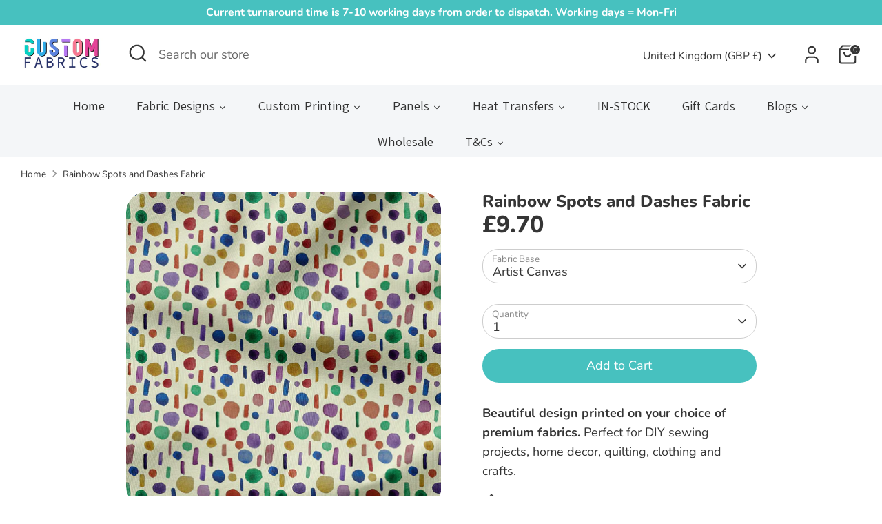

--- FILE ---
content_type: text/html; charset=utf-8
request_url: https://customfabrics.co.uk/products/rainbow-spots-and-dashes-fabric
body_size: 116888
content:
<!doctype html>
<html class="no-js supports-no-cookies" lang="en">
<head>
<link rel="apple-touch-icon" sizes="180x180" href="/apple-touch-icon.png">
<link rel="icon" type="image/png" sizes="32x32" href="/favicon-32x32.png">
<link rel="icon" type="image/png" sizes="16x16" href="/favicon-16x16.png">
<link rel="manifest" href="/site.webmanifest">
  
  <script src="//d1liekpayvooaz.cloudfront.net/apps/customizery/customizery.js?shop=flamingofabrics.myshopify.com"></script>
  


  <!-- Boost 6.2.0 -->
  <meta charset="utf-8" />
<meta name="viewport" content="width=device-width,initial-scale=1.0" />
<meta http-equiv="X-UA-Compatible" content="IE=edge">

<link rel="preconnect" href="https://cdn.shopify.com" crossorigin>
<link rel="preconnect" href="https://fonts.shopify.com" crossorigin>
<link rel="preconnect" href="https://monorail-edge.shopifysvc.com"><link rel="preload" as="font" href="//customfabrics.co.uk/cdn/fonts/nunito/nunito_n4.fc49103dc396b42cae9460289072d384b6c6eb63.woff2" type="font/woff2" crossorigin><link rel="preload" as="font" href="//customfabrics.co.uk/cdn/fonts/nunito/nunito_n7.37cf9b8cf43b3322f7e6e13ad2aad62ab5dc9109.woff2" type="font/woff2" crossorigin><link rel="preload" as="font" href="//customfabrics.co.uk/cdn/fonts/nunito/nunito_n8.a4faa34563722dcb4bd960ae538c49eb540a565f.woff2" type="font/woff2" crossorigin><link rel="preload" as="font" href="//customfabrics.co.uk/cdn/fonts/nunito/nunito_n8.a4faa34563722dcb4bd960ae538c49eb540a565f.woff2" type="font/woff2" crossorigin><link rel="preload" href="//customfabrics.co.uk/cdn/shop/t/25/assets/vendor.min.js?v=67207134794593361361702553673" as="script">
<link rel="preload" href="//customfabrics.co.uk/cdn/shop/t/25/assets/theme.js?v=37635234530088704831702553672" as="script"><link rel="canonical" href="https://customfabrics.co.uk/products/rainbow-spots-and-dashes-fabric" /><link rel="icon" href="//customfabrics.co.uk/cdn/shop/files/favicon-32x32_dbb5cd08-0601-4b16-8ac0-d21174324fa9.png?crop=center&height=48&v=1724408712&width=48" type="image/png"><meta name="description" content="Pebbles Fabric, waterproof fabric for garden cushions and bag making. Choose from a variety of fabric options including upholstery • jersey • organic cotton • poplin cotton • activewear • cuddle fleece • french terry • double gauze • cushion velvet • cotton drill. All printed in the UK with eco-friendly inks. Explore our range today!">

  
  <title>
    Pebbles Spots Fabric for Outdoor Cushions and Crafts
    
    
    
      &ndash; Custom Fabrics UK
    
  </title>

<!-- Hotjar Tracking Code for my site -->
<script>
    (function(h,o,t,j,a,r){
        h.hj=h.hj||function(){(h.hj.q=h.hj.q||[]).push(arguments)};
        h._hjSettings={hjid:3818517,hjsv:6};
        a=o.getElementsByTagName('head')[0];
        r=o.createElement('script');r.async=1;
        r.src=t+h._hjSettings.hjid+j+h._hjSettings.hjsv;
        a.appendChild(r);
    })(window,document,'https://static.hotjar.com/c/hotjar-','.js?sv=');
</script>

  <meta property="og:site_name" content="Custom Fabrics UK">
<meta property="og:url" content="https://customfabrics.co.uk/products/rainbow-spots-and-dashes-fabric">
<meta property="og:title" content="Pebbles Spots Fabric for Outdoor Cushions and Crafts">
<meta property="og:type" content="product">
<meta property="og:description" content="Pebbles Fabric, waterproof fabric for garden cushions and bag making. Choose from a variety of fabric options including upholstery • jersey • organic cotton • poplin cotton • activewear • cuddle fleece • french terry • double gauze • cushion velvet • cotton drill. All printed in the UK with eco-friendly inks. Explore our range today!"><meta property="og:image" content="http://customfabrics.co.uk/cdn/shop/files/Rainbow-Spots-and-Dashes-2-4_1200x1200.jpg?v=1704030859">
  <meta property="og:image:secure_url" content="https://customfabrics.co.uk/cdn/shop/files/Rainbow-Spots-and-Dashes-2-4_1200x1200.jpg?v=1704030859">
  <meta property="og:image:width" content="1080">
  <meta property="og:image:height" content="1080"><meta property="og:price:amount" content="9.70">
  <meta property="og:price:currency" content="GBP"><meta name="twitter:card" content="summary_large_image">
<meta name="twitter:title" content="Pebbles Spots Fabric for Outdoor Cushions and Crafts">
<meta name="twitter:description" content="Pebbles Fabric, waterproof fabric for garden cushions and bag making. Choose from a variety of fabric options including upholstery • jersey • organic cotton • poplin cotton • activewear • cuddle fleece • french terry • double gauze • cushion velvet • cotton drill. All printed in the UK with eco-friendly inks. Explore our range today!">

<style>
    @font-face {
  font-family: Nunito;
  font-weight: 800;
  font-style: normal;
  font-display: fallback;
  src: url("//customfabrics.co.uk/cdn/fonts/nunito/nunito_n8.a4faa34563722dcb4bd960ae538c49eb540a565f.woff2") format("woff2"),
       url("//customfabrics.co.uk/cdn/fonts/nunito/nunito_n8.7b9b4d7a0ef879eb46735a0aecb391013c7f7aeb.woff") format("woff");
}

    @font-face {
  font-family: Nunito;
  font-weight: 800;
  font-style: normal;
  font-display: fallback;
  src: url("//customfabrics.co.uk/cdn/fonts/nunito/nunito_n8.a4faa34563722dcb4bd960ae538c49eb540a565f.woff2") format("woff2"),
       url("//customfabrics.co.uk/cdn/fonts/nunito/nunito_n8.7b9b4d7a0ef879eb46735a0aecb391013c7f7aeb.woff") format("woff");
}

    @font-face {
  font-family: Nunito;
  font-weight: 400;
  font-style: normal;
  font-display: fallback;
  src: url("//customfabrics.co.uk/cdn/fonts/nunito/nunito_n4.fc49103dc396b42cae9460289072d384b6c6eb63.woff2") format("woff2"),
       url("//customfabrics.co.uk/cdn/fonts/nunito/nunito_n4.5d26d13beeac3116db2479e64986cdeea4c8fbdd.woff") format("woff");
}

    @font-face {
  font-family: Nunito;
  font-weight: 700;
  font-style: normal;
  font-display: fallback;
  src: url("//customfabrics.co.uk/cdn/fonts/nunito/nunito_n7.37cf9b8cf43b3322f7e6e13ad2aad62ab5dc9109.woff2") format("woff2"),
       url("//customfabrics.co.uk/cdn/fonts/nunito/nunito_n7.45cfcfadc6630011252d54d5f5a2c7c98f60d5de.woff") format("woff");
}

    @font-face {
  font-family: Nunito;
  font-weight: 400;
  font-style: italic;
  font-display: fallback;
  src: url("//customfabrics.co.uk/cdn/fonts/nunito/nunito_i4.fd53bf99043ab6c570187ed42d1b49192135de96.woff2") format("woff2"),
       url("//customfabrics.co.uk/cdn/fonts/nunito/nunito_i4.cb3876a003a73aaae5363bb3e3e99d45ec598cc6.woff") format("woff");
}

    @font-face {
  font-family: Nunito;
  font-weight: 700;
  font-style: italic;
  font-display: fallback;
  src: url("//customfabrics.co.uk/cdn/fonts/nunito/nunito_i7.3f8ba2027bc9ceb1b1764ecab15bae73f86c4632.woff2") format("woff2"),
       url("//customfabrics.co.uk/cdn/fonts/nunito/nunito_i7.82bfb5f86ec77ada3c9f660da22064c2e46e1469.woff") format("woff");
}

    @font-face {
  font-family: Nunito;
  font-weight: 700;
  font-style: normal;
  font-display: fallback;
  src: url("//customfabrics.co.uk/cdn/fonts/nunito/nunito_n7.37cf9b8cf43b3322f7e6e13ad2aad62ab5dc9109.woff2") format("woff2"),
       url("//customfabrics.co.uk/cdn/fonts/nunito/nunito_n7.45cfcfadc6630011252d54d5f5a2c7c98f60d5de.woff") format("woff");
}

  </style>

  <link href="//customfabrics.co.uk/cdn/shop/t/25/assets/styles.css?v=66653538036313282551717497359" rel="stylesheet" type="text/css" media="all" />
<script>
    document.documentElement.className = document.documentElement.className.replace('no-js', 'js');
    window.theme = window.theme || {};
    window.slate = window.slate || {};
    theme.moneyFormatWithCodeForProductsPreference = "£{{amount}}";
    theme.moneyFormatWithCodeForCartPreference = "£{{amount}}";
    theme.moneyFormat = "£{{amount}}";
    theme.strings = {
      addToCart: "Add to Cart",
      unavailable: "Unavailable",
      addressError: "Error looking up that address",
      addressNoResults: "No results for that address",
      addressQueryLimit: "You have exceeded the Google API usage limit. Consider upgrading to a \u003ca href=\"https:\/\/developers.google.com\/maps\/premium\/usage-limits\"\u003ePremium Plan\u003c\/a\u003e.",
      authError: "There was a problem authenticating your Google Maps API Key.",
      addingToCart: "Adding",
      addedToCart: "Added",
      productPreorder: "Pre-order",
      addedToCartPopupTitle: "Added:",
      addedToCartPopupItems: "Items",
      addedToCartPopupSubtotal: "Subtotal",
      addedToCartPopupGoToCart: "Checkout",
      cartTermsNotChecked: "You must agree to the terms and conditions before continuing.",
      searchLoading: "Loading",
      searchMoreResults: "See all results",
      searchNoResults: "No results",
      priceFrom: "From",
      quantityTooHigh: "You can only have [[ quantity ]] in your cart",
      onSale: "On Sale",
      soldOut: "Sold Out",
      in_stock: "In stock",
      low_stock: "Low stock",
      only_x_left: "[[ quantity ]] in stock",
      single_unit_available: "1 available",
      x_units_available: "[[ quantity ]] in stock, ready to ship",
      unitPriceSeparator: " \/ ",
      close: "Close",
      cart_shipping_calculator_hide_calculator: "Hide shipping calculator",
      cart_shipping_calculator_title: "Get shipping estimates",
      cart_general_hide_note: "Hide instructions for seller",
      cart_general_show_note: "Add instructions for seller",
      previous: "Previous",
      next: "Next"
    };
    theme.routes = {
      account_login_url: 'https://customfabrics.co.uk/customer_authentication/redirect?locale=en&region_country=GB',
      account_register_url: 'https://shopify.com/18187059284/account?locale=en',
      account_addresses_url: '/account/addresses',
      search_url: '/search',
      cart_url: '/cart',
      cart_add_url: '/cart/add',
      cart_change_url: '/cart/change',
      product_recommendations_url: '/recommendations/products'
    };
    theme.settings = {
      dynamicQtyOpts: false,
      saleLabelEnabled: true,
      soldLabelEnabled: true,
      onAddToCart: "ajax"
    };
  </script><script>window.performance && window.performance.mark && window.performance.mark('shopify.content_for_header.start');</script><meta name="facebook-domain-verification" content="t1a4zpvd0c32qayezyy9tv8j9hk353">
<meta name="facebook-domain-verification" content="4dwb4fjjv3azbo6n3d5m01ysnb9530">
<meta name="google-site-verification" content="dEyi0LS84UZz5_RXhv0dImTNGoGvUESK7_F8pqSF6V4">
<meta id="shopify-digital-wallet" name="shopify-digital-wallet" content="/18187059284/digital_wallets/dialog">
<meta name="shopify-checkout-api-token" content="1ad6523f7c7c325b43eab6635d4842e3">
<meta id="in-context-paypal-metadata" data-shop-id="18187059284" data-venmo-supported="false" data-environment="production" data-locale="en_US" data-paypal-v4="true" data-currency="GBP">
<link rel="alternate" type="application/json+oembed" href="https://customfabrics.co.uk/products/rainbow-spots-and-dashes-fabric.oembed">
<script async="async" src="/checkouts/internal/preloads.js?locale=en-GB"></script>
<link rel="preconnect" href="https://shop.app" crossorigin="anonymous">
<script async="async" src="https://shop.app/checkouts/internal/preloads.js?locale=en-GB&shop_id=18187059284" crossorigin="anonymous"></script>
<script id="apple-pay-shop-capabilities" type="application/json">{"shopId":18187059284,"countryCode":"GB","currencyCode":"GBP","merchantCapabilities":["supports3DS"],"merchantId":"gid:\/\/shopify\/Shop\/18187059284","merchantName":"Custom Fabrics UK","requiredBillingContactFields":["postalAddress","email","phone"],"requiredShippingContactFields":["postalAddress","email","phone"],"shippingType":"shipping","supportedNetworks":["visa","maestro","masterCard","amex","discover","elo"],"total":{"type":"pending","label":"Custom Fabrics UK","amount":"1.00"},"shopifyPaymentsEnabled":true,"supportsSubscriptions":true}</script>
<script id="shopify-features" type="application/json">{"accessToken":"1ad6523f7c7c325b43eab6635d4842e3","betas":["rich-media-storefront-analytics"],"domain":"customfabrics.co.uk","predictiveSearch":true,"shopId":18187059284,"locale":"en"}</script>
<script>var Shopify = Shopify || {};
Shopify.shop = "flamingofabrics.myshopify.com";
Shopify.locale = "en";
Shopify.currency = {"active":"GBP","rate":"1.0"};
Shopify.country = "GB";
Shopify.theme = {"name":"Updated Boost","id":133917245631,"schema_name":"Boost","schema_version":"6.2.0","theme_store_id":863,"role":"main"};
Shopify.theme.handle = "null";
Shopify.theme.style = {"id":null,"handle":null};
Shopify.cdnHost = "customfabrics.co.uk/cdn";
Shopify.routes = Shopify.routes || {};
Shopify.routes.root = "/";</script>
<script type="module">!function(o){(o.Shopify=o.Shopify||{}).modules=!0}(window);</script>
<script>!function(o){function n(){var o=[];function n(){o.push(Array.prototype.slice.apply(arguments))}return n.q=o,n}var t=o.Shopify=o.Shopify||{};t.loadFeatures=n(),t.autoloadFeatures=n()}(window);</script>
<script>
  window.ShopifyPay = window.ShopifyPay || {};
  window.ShopifyPay.apiHost = "shop.app\/pay";
  window.ShopifyPay.redirectState = null;
</script>
<script id="shop-js-analytics" type="application/json">{"pageType":"product"}</script>
<script defer="defer" async type="module" src="//customfabrics.co.uk/cdn/shopifycloud/shop-js/modules/v2/client.init-shop-cart-sync_WVOgQShq.en.esm.js"></script>
<script defer="defer" async type="module" src="//customfabrics.co.uk/cdn/shopifycloud/shop-js/modules/v2/chunk.common_C_13GLB1.esm.js"></script>
<script defer="defer" async type="module" src="//customfabrics.co.uk/cdn/shopifycloud/shop-js/modules/v2/chunk.modal_CLfMGd0m.esm.js"></script>
<script type="module">
  await import("//customfabrics.co.uk/cdn/shopifycloud/shop-js/modules/v2/client.init-shop-cart-sync_WVOgQShq.en.esm.js");
await import("//customfabrics.co.uk/cdn/shopifycloud/shop-js/modules/v2/chunk.common_C_13GLB1.esm.js");
await import("//customfabrics.co.uk/cdn/shopifycloud/shop-js/modules/v2/chunk.modal_CLfMGd0m.esm.js");

  window.Shopify.SignInWithShop?.initShopCartSync?.({"fedCMEnabled":true,"windoidEnabled":true});

</script>
<script>
  window.Shopify = window.Shopify || {};
  if (!window.Shopify.featureAssets) window.Shopify.featureAssets = {};
  window.Shopify.featureAssets['shop-js'] = {"shop-cart-sync":["modules/v2/client.shop-cart-sync_DuR37GeY.en.esm.js","modules/v2/chunk.common_C_13GLB1.esm.js","modules/v2/chunk.modal_CLfMGd0m.esm.js"],"init-fed-cm":["modules/v2/client.init-fed-cm_BucUoe6W.en.esm.js","modules/v2/chunk.common_C_13GLB1.esm.js","modules/v2/chunk.modal_CLfMGd0m.esm.js"],"shop-toast-manager":["modules/v2/client.shop-toast-manager_B0JfrpKj.en.esm.js","modules/v2/chunk.common_C_13GLB1.esm.js","modules/v2/chunk.modal_CLfMGd0m.esm.js"],"init-shop-cart-sync":["modules/v2/client.init-shop-cart-sync_WVOgQShq.en.esm.js","modules/v2/chunk.common_C_13GLB1.esm.js","modules/v2/chunk.modal_CLfMGd0m.esm.js"],"shop-button":["modules/v2/client.shop-button_B_U3bv27.en.esm.js","modules/v2/chunk.common_C_13GLB1.esm.js","modules/v2/chunk.modal_CLfMGd0m.esm.js"],"init-windoid":["modules/v2/client.init-windoid_DuP9q_di.en.esm.js","modules/v2/chunk.common_C_13GLB1.esm.js","modules/v2/chunk.modal_CLfMGd0m.esm.js"],"shop-cash-offers":["modules/v2/client.shop-cash-offers_BmULhtno.en.esm.js","modules/v2/chunk.common_C_13GLB1.esm.js","modules/v2/chunk.modal_CLfMGd0m.esm.js"],"pay-button":["modules/v2/client.pay-button_CrPSEbOK.en.esm.js","modules/v2/chunk.common_C_13GLB1.esm.js","modules/v2/chunk.modal_CLfMGd0m.esm.js"],"init-customer-accounts":["modules/v2/client.init-customer-accounts_jNk9cPYQ.en.esm.js","modules/v2/client.shop-login-button_DJ5ldayH.en.esm.js","modules/v2/chunk.common_C_13GLB1.esm.js","modules/v2/chunk.modal_CLfMGd0m.esm.js"],"avatar":["modules/v2/client.avatar_BTnouDA3.en.esm.js"],"checkout-modal":["modules/v2/client.checkout-modal_pBPyh9w8.en.esm.js","modules/v2/chunk.common_C_13GLB1.esm.js","modules/v2/chunk.modal_CLfMGd0m.esm.js"],"init-shop-for-new-customer-accounts":["modules/v2/client.init-shop-for-new-customer-accounts_BUoCy7a5.en.esm.js","modules/v2/client.shop-login-button_DJ5ldayH.en.esm.js","modules/v2/chunk.common_C_13GLB1.esm.js","modules/v2/chunk.modal_CLfMGd0m.esm.js"],"init-customer-accounts-sign-up":["modules/v2/client.init-customer-accounts-sign-up_CnczCz9H.en.esm.js","modules/v2/client.shop-login-button_DJ5ldayH.en.esm.js","modules/v2/chunk.common_C_13GLB1.esm.js","modules/v2/chunk.modal_CLfMGd0m.esm.js"],"init-shop-email-lookup-coordinator":["modules/v2/client.init-shop-email-lookup-coordinator_CzjY5t9o.en.esm.js","modules/v2/chunk.common_C_13GLB1.esm.js","modules/v2/chunk.modal_CLfMGd0m.esm.js"],"shop-follow-button":["modules/v2/client.shop-follow-button_CsYC63q7.en.esm.js","modules/v2/chunk.common_C_13GLB1.esm.js","modules/v2/chunk.modal_CLfMGd0m.esm.js"],"shop-login-button":["modules/v2/client.shop-login-button_DJ5ldayH.en.esm.js","modules/v2/chunk.common_C_13GLB1.esm.js","modules/v2/chunk.modal_CLfMGd0m.esm.js"],"shop-login":["modules/v2/client.shop-login_B9ccPdmx.en.esm.js","modules/v2/chunk.common_C_13GLB1.esm.js","modules/v2/chunk.modal_CLfMGd0m.esm.js"],"lead-capture":["modules/v2/client.lead-capture_D0K_KgYb.en.esm.js","modules/v2/chunk.common_C_13GLB1.esm.js","modules/v2/chunk.modal_CLfMGd0m.esm.js"],"payment-terms":["modules/v2/client.payment-terms_BWmiNN46.en.esm.js","modules/v2/chunk.common_C_13GLB1.esm.js","modules/v2/chunk.modal_CLfMGd0m.esm.js"]};
</script>
<script>(function() {
  var isLoaded = false;
  function asyncLoad() {
    if (isLoaded) return;
    isLoaded = true;
    var urls = ["https:\/\/static.klaviyo.com\/onsite\/js\/klaviyo.js?company_id=JJ8tgi\u0026shop=flamingofabrics.myshopify.com","https:\/\/static.klaviyo.com\/onsite\/js\/klaviyo.js?company_id=JJ8tgi\u0026shop=flamingofabrics.myshopify.com","https:\/\/app.tncapp.com\/get_script\/bc79959a580911eb89b89200b05dd90b.js?v=735852\u0026shop=flamingofabrics.myshopify.com","\/\/d1liekpayvooaz.cloudfront.net\/apps\/uploadery\/uploadery.js?shop=flamingofabrics.myshopify.com","https:\/\/d1639lhkj5l89m.cloudfront.net\/js\/storefront\/uppromote.js?shop=flamingofabrics.myshopify.com","\/\/d1liekpayvooaz.cloudfront.net\/apps\/customizery\/customizery.js?shop=flamingofabrics.myshopify.com","https:\/\/omnisnippet1.com\/platforms\/shopify.js?source=scriptTag\u0026v=2025-05-15T12\u0026shop=flamingofabrics.myshopify.com"];
    for (var i = 0; i < urls.length; i++) {
      var s = document.createElement('script');
      s.type = 'text/javascript';
      s.async = true;
      s.src = urls[i];
      var x = document.getElementsByTagName('script')[0];
      x.parentNode.insertBefore(s, x);
    }
  };
  if(window.attachEvent) {
    window.attachEvent('onload', asyncLoad);
  } else {
    window.addEventListener('load', asyncLoad, false);
  }
})();</script>
<script id="__st">var __st={"a":18187059284,"offset":0,"reqid":"e754c143-c190-4ef4-a1e7-93f9e52a418e-1769673668","pageurl":"customfabrics.co.uk\/products\/rainbow-spots-and-dashes-fabric","u":"579b4a134b79","p":"product","rtyp":"product","rid":7619135799487};</script>
<script>window.ShopifyPaypalV4VisibilityTracking = true;</script>
<script id="captcha-bootstrap">!function(){'use strict';const t='contact',e='account',n='new_comment',o=[[t,t],['blogs',n],['comments',n],[t,'customer']],c=[[e,'customer_login'],[e,'guest_login'],[e,'recover_customer_password'],[e,'create_customer']],r=t=>t.map((([t,e])=>`form[action*='/${t}']:not([data-nocaptcha='true']) input[name='form_type'][value='${e}']`)).join(','),a=t=>()=>t?[...document.querySelectorAll(t)].map((t=>t.form)):[];function s(){const t=[...o],e=r(t);return a(e)}const i='password',u='form_key',d=['recaptcha-v3-token','g-recaptcha-response','h-captcha-response',i],f=()=>{try{return window.sessionStorage}catch{return}},m='__shopify_v',_=t=>t.elements[u];function p(t,e,n=!1){try{const o=window.sessionStorage,c=JSON.parse(o.getItem(e)),{data:r}=function(t){const{data:e,action:n}=t;return t[m]||n?{data:e,action:n}:{data:t,action:n}}(c);for(const[e,n]of Object.entries(r))t.elements[e]&&(t.elements[e].value=n);n&&o.removeItem(e)}catch(o){console.error('form repopulation failed',{error:o})}}const l='form_type',E='cptcha';function T(t){t.dataset[E]=!0}const w=window,h=w.document,L='Shopify',v='ce_forms',y='captcha';let A=!1;((t,e)=>{const n=(g='f06e6c50-85a8-45c8-87d0-21a2b65856fe',I='https://cdn.shopify.com/shopifycloud/storefront-forms-hcaptcha/ce_storefront_forms_captcha_hcaptcha.v1.5.2.iife.js',D={infoText:'Protected by hCaptcha',privacyText:'Privacy',termsText:'Terms'},(t,e,n)=>{const o=w[L][v],c=o.bindForm;if(c)return c(t,g,e,D).then(n);var r;o.q.push([[t,g,e,D],n]),r=I,A||(h.body.append(Object.assign(h.createElement('script'),{id:'captcha-provider',async:!0,src:r})),A=!0)});var g,I,D;w[L]=w[L]||{},w[L][v]=w[L][v]||{},w[L][v].q=[],w[L][y]=w[L][y]||{},w[L][y].protect=function(t,e){n(t,void 0,e),T(t)},Object.freeze(w[L][y]),function(t,e,n,w,h,L){const[v,y,A,g]=function(t,e,n){const i=e?o:[],u=t?c:[],d=[...i,...u],f=r(d),m=r(i),_=r(d.filter((([t,e])=>n.includes(e))));return[a(f),a(m),a(_),s()]}(w,h,L),I=t=>{const e=t.target;return e instanceof HTMLFormElement?e:e&&e.form},D=t=>v().includes(t);t.addEventListener('submit',(t=>{const e=I(t);if(!e)return;const n=D(e)&&!e.dataset.hcaptchaBound&&!e.dataset.recaptchaBound,o=_(e),c=g().includes(e)&&(!o||!o.value);(n||c)&&t.preventDefault(),c&&!n&&(function(t){try{if(!f())return;!function(t){const e=f();if(!e)return;const n=_(t);if(!n)return;const o=n.value;o&&e.removeItem(o)}(t);const e=Array.from(Array(32),(()=>Math.random().toString(36)[2])).join('');!function(t,e){_(t)||t.append(Object.assign(document.createElement('input'),{type:'hidden',name:u})),t.elements[u].value=e}(t,e),function(t,e){const n=f();if(!n)return;const o=[...t.querySelectorAll(`input[type='${i}']`)].map((({name:t})=>t)),c=[...d,...o],r={};for(const[a,s]of new FormData(t).entries())c.includes(a)||(r[a]=s);n.setItem(e,JSON.stringify({[m]:1,action:t.action,data:r}))}(t,e)}catch(e){console.error('failed to persist form',e)}}(e),e.submit())}));const S=(t,e)=>{t&&!t.dataset[E]&&(n(t,e.some((e=>e===t))),T(t))};for(const o of['focusin','change'])t.addEventListener(o,(t=>{const e=I(t);D(e)&&S(e,y())}));const B=e.get('form_key'),M=e.get(l),P=B&&M;t.addEventListener('DOMContentLoaded',(()=>{const t=y();if(P)for(const e of t)e.elements[l].value===M&&p(e,B);[...new Set([...A(),...v().filter((t=>'true'===t.dataset.shopifyCaptcha))])].forEach((e=>S(e,t)))}))}(h,new URLSearchParams(w.location.search),n,t,e,['guest_login'])})(!0,!0)}();</script>
<script integrity="sha256-4kQ18oKyAcykRKYeNunJcIwy7WH5gtpwJnB7kiuLZ1E=" data-source-attribution="shopify.loadfeatures" defer="defer" src="//customfabrics.co.uk/cdn/shopifycloud/storefront/assets/storefront/load_feature-a0a9edcb.js" crossorigin="anonymous"></script>
<script crossorigin="anonymous" defer="defer" src="//customfabrics.co.uk/cdn/shopifycloud/storefront/assets/shopify_pay/storefront-65b4c6d7.js?v=20250812"></script>
<script data-source-attribution="shopify.dynamic_checkout.dynamic.init">var Shopify=Shopify||{};Shopify.PaymentButton=Shopify.PaymentButton||{isStorefrontPortableWallets:!0,init:function(){window.Shopify.PaymentButton.init=function(){};var t=document.createElement("script");t.src="https://customfabrics.co.uk/cdn/shopifycloud/portable-wallets/latest/portable-wallets.en.js",t.type="module",document.head.appendChild(t)}};
</script>
<script data-source-attribution="shopify.dynamic_checkout.buyer_consent">
  function portableWalletsHideBuyerConsent(e){var t=document.getElementById("shopify-buyer-consent"),n=document.getElementById("shopify-subscription-policy-button");t&&n&&(t.classList.add("hidden"),t.setAttribute("aria-hidden","true"),n.removeEventListener("click",e))}function portableWalletsShowBuyerConsent(e){var t=document.getElementById("shopify-buyer-consent"),n=document.getElementById("shopify-subscription-policy-button");t&&n&&(t.classList.remove("hidden"),t.removeAttribute("aria-hidden"),n.addEventListener("click",e))}window.Shopify?.PaymentButton&&(window.Shopify.PaymentButton.hideBuyerConsent=portableWalletsHideBuyerConsent,window.Shopify.PaymentButton.showBuyerConsent=portableWalletsShowBuyerConsent);
</script>
<script data-source-attribution="shopify.dynamic_checkout.cart.bootstrap">document.addEventListener("DOMContentLoaded",(function(){function t(){return document.querySelector("shopify-accelerated-checkout-cart, shopify-accelerated-checkout")}if(t())Shopify.PaymentButton.init();else{new MutationObserver((function(e,n){t()&&(Shopify.PaymentButton.init(),n.disconnect())})).observe(document.body,{childList:!0,subtree:!0})}}));
</script>
<link id="shopify-accelerated-checkout-styles" rel="stylesheet" media="screen" href="https://customfabrics.co.uk/cdn/shopifycloud/portable-wallets/latest/accelerated-checkout-backwards-compat.css" crossorigin="anonymous">
<style id="shopify-accelerated-checkout-cart">
        #shopify-buyer-consent {
  margin-top: 1em;
  display: inline-block;
  width: 100%;
}

#shopify-buyer-consent.hidden {
  display: none;
}

#shopify-subscription-policy-button {
  background: none;
  border: none;
  padding: 0;
  text-decoration: underline;
  font-size: inherit;
  cursor: pointer;
}

#shopify-subscription-policy-button::before {
  box-shadow: none;
}

      </style>
<script id="sections-script" data-sections="product-recommendations" defer="defer" src="//customfabrics.co.uk/cdn/shop/t/25/compiled_assets/scripts.js?v=9951"></script>
<script>window.performance && window.performance.mark && window.performance.mark('shopify.content_for_header.end');</script>

<script>window.is_hulkpo_installed=true</script>
  
<!-- Google Tag Manager -->
<script>(function(w,d,s,l,i){w[l]=w[l]||[];w[l].push({'gtm.start':
new Date().getTime(),event:'gtm.js'});var f=d.getElementsByTagName(s)[0],
j=d.createElement(s),dl=l!='dataLayer'?'&l='+l:'';j.async=true;j.src=
'https://www.googletagmanager.com/gtm.js?id='+i+dl;f.parentNode.insertBefore(j,f);
})(window,document,'script','dataLayer','GTM-N37FDJFX');</script>
<!-- End Google Tag Manager -->


<!-- BEGIN app block: shopify://apps/gempages-builder/blocks/embed-gp-script-head/20b379d4-1b20-474c-a6ca-665c331919f3 -->














<!-- END app block --><link href="https://monorail-edge.shopifysvc.com" rel="dns-prefetch">
<script>(function(){if ("sendBeacon" in navigator && "performance" in window) {try {var session_token_from_headers = performance.getEntriesByType('navigation')[0].serverTiming.find(x => x.name == '_s').description;} catch {var session_token_from_headers = undefined;}var session_cookie_matches = document.cookie.match(/_shopify_s=([^;]*)/);var session_token_from_cookie = session_cookie_matches && session_cookie_matches.length === 2 ? session_cookie_matches[1] : "";var session_token = session_token_from_headers || session_token_from_cookie || "";function handle_abandonment_event(e) {var entries = performance.getEntries().filter(function(entry) {return /monorail-edge.shopifysvc.com/.test(entry.name);});if (!window.abandonment_tracked && entries.length === 0) {window.abandonment_tracked = true;var currentMs = Date.now();var navigation_start = performance.timing.navigationStart;var payload = {shop_id: 18187059284,url: window.location.href,navigation_start,duration: currentMs - navigation_start,session_token,page_type: "product"};window.navigator.sendBeacon("https://monorail-edge.shopifysvc.com/v1/produce", JSON.stringify({schema_id: "online_store_buyer_site_abandonment/1.1",payload: payload,metadata: {event_created_at_ms: currentMs,event_sent_at_ms: currentMs}}));}}window.addEventListener('pagehide', handle_abandonment_event);}}());</script>
<script id="web-pixels-manager-setup">(function e(e,d,r,n,o){if(void 0===o&&(o={}),!Boolean(null===(a=null===(i=window.Shopify)||void 0===i?void 0:i.analytics)||void 0===a?void 0:a.replayQueue)){var i,a;window.Shopify=window.Shopify||{};var t=window.Shopify;t.analytics=t.analytics||{};var s=t.analytics;s.replayQueue=[],s.publish=function(e,d,r){return s.replayQueue.push([e,d,r]),!0};try{self.performance.mark("wpm:start")}catch(e){}var l=function(){var e={modern:/Edge?\/(1{2}[4-9]|1[2-9]\d|[2-9]\d{2}|\d{4,})\.\d+(\.\d+|)|Firefox\/(1{2}[4-9]|1[2-9]\d|[2-9]\d{2}|\d{4,})\.\d+(\.\d+|)|Chrom(ium|e)\/(9{2}|\d{3,})\.\d+(\.\d+|)|(Maci|X1{2}).+ Version\/(15\.\d+|(1[6-9]|[2-9]\d|\d{3,})\.\d+)([,.]\d+|)( \(\w+\)|)( Mobile\/\w+|) Safari\/|Chrome.+OPR\/(9{2}|\d{3,})\.\d+\.\d+|(CPU[ +]OS|iPhone[ +]OS|CPU[ +]iPhone|CPU IPhone OS|CPU iPad OS)[ +]+(15[._]\d+|(1[6-9]|[2-9]\d|\d{3,})[._]\d+)([._]\d+|)|Android:?[ /-](13[3-9]|1[4-9]\d|[2-9]\d{2}|\d{4,})(\.\d+|)(\.\d+|)|Android.+Firefox\/(13[5-9]|1[4-9]\d|[2-9]\d{2}|\d{4,})\.\d+(\.\d+|)|Android.+Chrom(ium|e)\/(13[3-9]|1[4-9]\d|[2-9]\d{2}|\d{4,})\.\d+(\.\d+|)|SamsungBrowser\/([2-9]\d|\d{3,})\.\d+/,legacy:/Edge?\/(1[6-9]|[2-9]\d|\d{3,})\.\d+(\.\d+|)|Firefox\/(5[4-9]|[6-9]\d|\d{3,})\.\d+(\.\d+|)|Chrom(ium|e)\/(5[1-9]|[6-9]\d|\d{3,})\.\d+(\.\d+|)([\d.]+$|.*Safari\/(?![\d.]+ Edge\/[\d.]+$))|(Maci|X1{2}).+ Version\/(10\.\d+|(1[1-9]|[2-9]\d|\d{3,})\.\d+)([,.]\d+|)( \(\w+\)|)( Mobile\/\w+|) Safari\/|Chrome.+OPR\/(3[89]|[4-9]\d|\d{3,})\.\d+\.\d+|(CPU[ +]OS|iPhone[ +]OS|CPU[ +]iPhone|CPU IPhone OS|CPU iPad OS)[ +]+(10[._]\d+|(1[1-9]|[2-9]\d|\d{3,})[._]\d+)([._]\d+|)|Android:?[ /-](13[3-9]|1[4-9]\d|[2-9]\d{2}|\d{4,})(\.\d+|)(\.\d+|)|Mobile Safari.+OPR\/([89]\d|\d{3,})\.\d+\.\d+|Android.+Firefox\/(13[5-9]|1[4-9]\d|[2-9]\d{2}|\d{4,})\.\d+(\.\d+|)|Android.+Chrom(ium|e)\/(13[3-9]|1[4-9]\d|[2-9]\d{2}|\d{4,})\.\d+(\.\d+|)|Android.+(UC? ?Browser|UCWEB|U3)[ /]?(15\.([5-9]|\d{2,})|(1[6-9]|[2-9]\d|\d{3,})\.\d+)\.\d+|SamsungBrowser\/(5\.\d+|([6-9]|\d{2,})\.\d+)|Android.+MQ{2}Browser\/(14(\.(9|\d{2,})|)|(1[5-9]|[2-9]\d|\d{3,})(\.\d+|))(\.\d+|)|K[Aa][Ii]OS\/(3\.\d+|([4-9]|\d{2,})\.\d+)(\.\d+|)/},d=e.modern,r=e.legacy,n=navigator.userAgent;return n.match(d)?"modern":n.match(r)?"legacy":"unknown"}(),u="modern"===l?"modern":"legacy",c=(null!=n?n:{modern:"",legacy:""})[u],f=function(e){return[e.baseUrl,"/wpm","/b",e.hashVersion,"modern"===e.buildTarget?"m":"l",".js"].join("")}({baseUrl:d,hashVersion:r,buildTarget:u}),m=function(e){var d=e.version,r=e.bundleTarget,n=e.surface,o=e.pageUrl,i=e.monorailEndpoint;return{emit:function(e){var a=e.status,t=e.errorMsg,s=(new Date).getTime(),l=JSON.stringify({metadata:{event_sent_at_ms:s},events:[{schema_id:"web_pixels_manager_load/3.1",payload:{version:d,bundle_target:r,page_url:o,status:a,surface:n,error_msg:t},metadata:{event_created_at_ms:s}}]});if(!i)return console&&console.warn&&console.warn("[Web Pixels Manager] No Monorail endpoint provided, skipping logging."),!1;try{return self.navigator.sendBeacon.bind(self.navigator)(i,l)}catch(e){}var u=new XMLHttpRequest;try{return u.open("POST",i,!0),u.setRequestHeader("Content-Type","text/plain"),u.send(l),!0}catch(e){return console&&console.warn&&console.warn("[Web Pixels Manager] Got an unhandled error while logging to Monorail."),!1}}}}({version:r,bundleTarget:l,surface:e.surface,pageUrl:self.location.href,monorailEndpoint:e.monorailEndpoint});try{o.browserTarget=l,function(e){var d=e.src,r=e.async,n=void 0===r||r,o=e.onload,i=e.onerror,a=e.sri,t=e.scriptDataAttributes,s=void 0===t?{}:t,l=document.createElement("script"),u=document.querySelector("head"),c=document.querySelector("body");if(l.async=n,l.src=d,a&&(l.integrity=a,l.crossOrigin="anonymous"),s)for(var f in s)if(Object.prototype.hasOwnProperty.call(s,f))try{l.dataset[f]=s[f]}catch(e){}if(o&&l.addEventListener("load",o),i&&l.addEventListener("error",i),u)u.appendChild(l);else{if(!c)throw new Error("Did not find a head or body element to append the script");c.appendChild(l)}}({src:f,async:!0,onload:function(){if(!function(){var e,d;return Boolean(null===(d=null===(e=window.Shopify)||void 0===e?void 0:e.analytics)||void 0===d?void 0:d.initialized)}()){var d=window.webPixelsManager.init(e)||void 0;if(d){var r=window.Shopify.analytics;r.replayQueue.forEach((function(e){var r=e[0],n=e[1],o=e[2];d.publishCustomEvent(r,n,o)})),r.replayQueue=[],r.publish=d.publishCustomEvent,r.visitor=d.visitor,r.initialized=!0}}},onerror:function(){return m.emit({status:"failed",errorMsg:"".concat(f," has failed to load")})},sri:function(e){var d=/^sha384-[A-Za-z0-9+/=]+$/;return"string"==typeof e&&d.test(e)}(c)?c:"",scriptDataAttributes:o}),m.emit({status:"loading"})}catch(e){m.emit({status:"failed",errorMsg:(null==e?void 0:e.message)||"Unknown error"})}}})({shopId: 18187059284,storefrontBaseUrl: "https://customfabrics.co.uk",extensionsBaseUrl: "https://extensions.shopifycdn.com/cdn/shopifycloud/web-pixels-manager",monorailEndpoint: "https://monorail-edge.shopifysvc.com/unstable/produce_batch",surface: "storefront-renderer",enabledBetaFlags: ["2dca8a86"],webPixelsConfigList: [{"id":"2777579902","configuration":"{\"shopId\":\"81946\",\"env\":\"production\",\"metaData\":\"[]\"}","eventPayloadVersion":"v1","runtimeContext":"STRICT","scriptVersion":"c5d4d7bbb4a4a4292a8a7b5334af7e3d","type":"APP","apiClientId":2773553,"privacyPurposes":[],"dataSharingAdjustments":{"protectedCustomerApprovalScopes":["read_customer_address","read_customer_email","read_customer_name","read_customer_personal_data","read_customer_phone"]}},{"id":"1976271230","configuration":"{\"pixelCode\":\"D0NE86RC77U13G61AE20\"}","eventPayloadVersion":"v1","runtimeContext":"STRICT","scriptVersion":"22e92c2ad45662f435e4801458fb78cc","type":"APP","apiClientId":4383523,"privacyPurposes":["ANALYTICS","MARKETING","SALE_OF_DATA"],"dataSharingAdjustments":{"protectedCustomerApprovalScopes":["read_customer_address","read_customer_email","read_customer_name","read_customer_personal_data","read_customer_phone"]}},{"id":"1503199614","configuration":"{\"apiURL\":\"https:\/\/api.omnisend.com\",\"appURL\":\"https:\/\/app.omnisend.com\",\"brandID\":\"67a4b90b05649e85254e17fb\",\"trackingURL\":\"https:\/\/wt.omnisendlink.com\"}","eventPayloadVersion":"v1","runtimeContext":"STRICT","scriptVersion":"aa9feb15e63a302383aa48b053211bbb","type":"APP","apiClientId":186001,"privacyPurposes":["ANALYTICS","MARKETING","SALE_OF_DATA"],"dataSharingAdjustments":{"protectedCustomerApprovalScopes":["read_customer_address","read_customer_email","read_customer_name","read_customer_personal_data","read_customer_phone"]}},{"id":"530448575","configuration":"{\"config\":\"{\\\"pixel_id\\\":\\\"G-N5K6YD5RG8\\\",\\\"target_country\\\":\\\"GB\\\",\\\"gtag_events\\\":[{\\\"type\\\":\\\"begin_checkout\\\",\\\"action_label\\\":\\\"G-N5K6YD5RG8\\\"},{\\\"type\\\":\\\"search\\\",\\\"action_label\\\":\\\"G-N5K6YD5RG8\\\"},{\\\"type\\\":\\\"view_item\\\",\\\"action_label\\\":[\\\"G-N5K6YD5RG8\\\",\\\"MC-HGND87TS46\\\"]},{\\\"type\\\":\\\"purchase\\\",\\\"action_label\\\":[\\\"G-N5K6YD5RG8\\\",\\\"MC-HGND87TS46\\\"]},{\\\"type\\\":\\\"page_view\\\",\\\"action_label\\\":[\\\"G-N5K6YD5RG8\\\",\\\"MC-HGND87TS46\\\"]},{\\\"type\\\":\\\"add_payment_info\\\",\\\"action_label\\\":\\\"G-N5K6YD5RG8\\\"},{\\\"type\\\":\\\"add_to_cart\\\",\\\"action_label\\\":\\\"G-N5K6YD5RG8\\\"}],\\\"enable_monitoring_mode\\\":false}\"}","eventPayloadVersion":"v1","runtimeContext":"OPEN","scriptVersion":"b2a88bafab3e21179ed38636efcd8a93","type":"APP","apiClientId":1780363,"privacyPurposes":[],"dataSharingAdjustments":{"protectedCustomerApprovalScopes":["read_customer_address","read_customer_email","read_customer_name","read_customer_personal_data","read_customer_phone"]}},{"id":"212566207","configuration":"{\"pixel_id\":\"791054341058366\",\"pixel_type\":\"facebook_pixel\",\"metaapp_system_user_token\":\"-\"}","eventPayloadVersion":"v1","runtimeContext":"OPEN","scriptVersion":"ca16bc87fe92b6042fbaa3acc2fbdaa6","type":"APP","apiClientId":2329312,"privacyPurposes":["ANALYTICS","MARKETING","SALE_OF_DATA"],"dataSharingAdjustments":{"protectedCustomerApprovalScopes":["read_customer_address","read_customer_email","read_customer_name","read_customer_personal_data","read_customer_phone"]}},{"id":"60719295","configuration":"{\"tagID\":\"2612750132899\"}","eventPayloadVersion":"v1","runtimeContext":"STRICT","scriptVersion":"18031546ee651571ed29edbe71a3550b","type":"APP","apiClientId":3009811,"privacyPurposes":["ANALYTICS","MARKETING","SALE_OF_DATA"],"dataSharingAdjustments":{"protectedCustomerApprovalScopes":["read_customer_address","read_customer_email","read_customer_name","read_customer_personal_data","read_customer_phone"]}},{"id":"12845247","configuration":"{\"myshopifyDomain\":\"flamingofabrics.myshopify.com\"}","eventPayloadVersion":"v1","runtimeContext":"STRICT","scriptVersion":"23b97d18e2aa74363140dc29c9284e87","type":"APP","apiClientId":2775569,"privacyPurposes":["ANALYTICS","MARKETING","SALE_OF_DATA"],"dataSharingAdjustments":{"protectedCustomerApprovalScopes":["read_customer_address","read_customer_email","read_customer_name","read_customer_phone","read_customer_personal_data"]}},{"id":"179339646","eventPayloadVersion":"v1","runtimeContext":"LAX","scriptVersion":"1","type":"CUSTOM","privacyPurposes":["ANALYTICS"],"name":"Google Analytics tag (migrated)"},{"id":"shopify-app-pixel","configuration":"{}","eventPayloadVersion":"v1","runtimeContext":"STRICT","scriptVersion":"0450","apiClientId":"shopify-pixel","type":"APP","privacyPurposes":["ANALYTICS","MARKETING"]},{"id":"shopify-custom-pixel","eventPayloadVersion":"v1","runtimeContext":"LAX","scriptVersion":"0450","apiClientId":"shopify-pixel","type":"CUSTOM","privacyPurposes":["ANALYTICS","MARKETING"]}],isMerchantRequest: false,initData: {"shop":{"name":"Custom Fabrics UK","paymentSettings":{"currencyCode":"GBP"},"myshopifyDomain":"flamingofabrics.myshopify.com","countryCode":"GB","storefrontUrl":"https:\/\/customfabrics.co.uk"},"customer":null,"cart":null,"checkout":null,"productVariants":[{"price":{"amount":9.7,"currencyCode":"GBP"},"product":{"title":"Rainbow Spots and Dashes Fabric","vendor":"Flamingo Fabrics","id":"7619135799487","untranslatedTitle":"Rainbow Spots and Dashes Fabric","url":"\/products\/rainbow-spots-and-dashes-fabric","type":"POD PATTERN"},"id":"55286466937214","image":{"src":"\/\/customfabrics.co.uk\/cdn\/shop\/files\/Rainbow-Spots-and-Dashes-2-4.jpg?v=1704030859"},"sku":null,"title":"Artist Canvas","untranslatedTitle":"Artist Canvas"},{"price":{"amount":8.99,"currencyCode":"GBP"},"product":{"title":"Rainbow Spots and Dashes Fabric","vendor":"Flamingo Fabrics","id":"7619135799487","untranslatedTitle":"Rainbow Spots and Dashes Fabric","url":"\/products\/rainbow-spots-and-dashes-fabric","type":"POD PATTERN"},"id":"42703119777983","image":{"src":"\/\/customfabrics.co.uk\/cdn\/shop\/files\/Rainbow-Spots-and-Dashes-2-4.jpg?v=1704030859"},"sku":"POD-508","title":"Waterproof CANVAS","untranslatedTitle":"Waterproof CANVAS"},{"price":{"amount":9.49,"currencyCode":"GBP"},"product":{"title":"Rainbow Spots and Dashes Fabric","vendor":"Flamingo Fabrics","id":"7619135799487","untranslatedTitle":"Rainbow Spots and Dashes Fabric","url":"\/products\/rainbow-spots-and-dashes-fabric","type":"POD PATTERN"},"id":"42703119810751","image":{"src":"\/\/customfabrics.co.uk\/cdn\/shop\/files\/Rainbow-Spots-and-Dashes-2-4.jpg?v=1704030859"},"sku":"POD-508","title":"Waterproof UV Resistant Canvas","untranslatedTitle":"Waterproof UV Resistant Canvas"},{"price":{"amount":9.99,"currencyCode":"GBP"},"product":{"title":"Rainbow Spots and Dashes Fabric","vendor":"Flamingo Fabrics","id":"7619135799487","untranslatedTitle":"Rainbow Spots and Dashes Fabric","url":"\/products\/rainbow-spots-and-dashes-fabric","type":"POD PATTERN"},"id":"42703119712447","image":{"src":"\/\/customfabrics.co.uk\/cdn\/shop\/files\/Rainbow-Spots-and-Dashes-2-4.jpg?v=1704030859"},"sku":"POD-508","title":"Woven Cotton Poplin","untranslatedTitle":"Woven Cotton Poplin"},{"price":{"amount":9.99,"currencyCode":"GBP"},"product":{"title":"Rainbow Spots and Dashes Fabric","vendor":"Flamingo Fabrics","id":"7619135799487","untranslatedTitle":"Rainbow Spots and Dashes Fabric","url":"\/products\/rainbow-spots-and-dashes-fabric","type":"POD PATTERN"},"id":"42703119745215","image":{"src":"\/\/customfabrics.co.uk\/cdn\/shop\/files\/Rainbow-Spots-and-Dashes-2-4.jpg?v=1704030859"},"sku":"POD-508","title":"Drill","untranslatedTitle":"Drill"},{"price":{"amount":9.6,"currencyCode":"GBP"},"product":{"title":"Rainbow Spots and Dashes Fabric","vendor":"Flamingo Fabrics","id":"7619135799487","untranslatedTitle":"Rainbow Spots and Dashes Fabric","url":"\/products\/rainbow-spots-and-dashes-fabric","type":"POD PATTERN"},"id":"42703120007359","image":{"src":"\/\/customfabrics.co.uk\/cdn\/shop\/files\/Rainbow-Spots-and-Dashes-2-4.jpg?v=1704030859"},"sku":"POD-508","title":"Linen Look","untranslatedTitle":"Linen Look"},{"price":{"amount":9.99,"currencyCode":"GBP"},"product":{"title":"Rainbow Spots and Dashes Fabric","vendor":"Flamingo Fabrics","id":"7619135799487","untranslatedTitle":"Rainbow Spots and Dashes Fabric","url":"\/products\/rainbow-spots-and-dashes-fabric","type":"POD PATTERN"},"id":"42703119843519","image":{"src":"\/\/customfabrics.co.uk\/cdn\/shop\/files\/Rainbow-Spots-and-Dashes-2-4.jpg?v=1704030859"},"sku":"POD-508","title":"French Velvet","untranslatedTitle":"French Velvet"},{"price":{"amount":11.0,"currencyCode":"GBP"},"product":{"title":"Rainbow Spots and Dashes Fabric","vendor":"Flamingo Fabrics","id":"7619135799487","untranslatedTitle":"Rainbow Spots and Dashes Fabric","url":"\/products\/rainbow-spots-and-dashes-fabric","type":"POD PATTERN"},"id":"42703119974591","image":{"src":"\/\/customfabrics.co.uk\/cdn\/shop\/files\/Rainbow-Spots-and-Dashes-2-4.jpg?v=1704030859"},"sku":"POD-508","title":"Upholstery Velvet","untranslatedTitle":"Upholstery Velvet"},{"price":{"amount":9.5,"currencyCode":"GBP"},"product":{"title":"Rainbow Spots and Dashes Fabric","vendor":"Flamingo Fabrics","id":"7619135799487","untranslatedTitle":"Rainbow Spots and Dashes Fabric","url":"\/products\/rainbow-spots-and-dashes-fabric","type":"POD PATTERN"},"id":"55632641393022","image":{"src":"\/\/customfabrics.co.uk\/cdn\/shop\/files\/Rainbow-Spots-and-Dashes-2-4.jpg?v=1704030859"},"sku":null,"title":"Single Jersey - Fabric Base Changed","untranslatedTitle":"Single Jersey - Fabric Base Changed"},{"price":{"amount":8.99,"currencyCode":"GBP"},"product":{"title":"Rainbow Spots and Dashes Fabric","vendor":"Flamingo Fabrics","id":"7619135799487","untranslatedTitle":"Rainbow Spots and Dashes Fabric","url":"\/products\/rainbow-spots-and-dashes-fabric","type":"POD PATTERN"},"id":"43615483527359","image":{"src":"\/\/customfabrics.co.uk\/cdn\/shop\/files\/Rainbow-Spots-and-Dashes-2-4.jpg?v=1704030859"},"sku":"","title":"Double Brushed Poly Jersey","untranslatedTitle":"Double Brushed Poly Jersey"},{"price":{"amount":9.49,"currencyCode":"GBP"},"product":{"title":"Rainbow Spots and Dashes Fabric","vendor":"Flamingo Fabrics","id":"7619135799487","untranslatedTitle":"Rainbow Spots and Dashes Fabric","url":"\/products\/rainbow-spots-and-dashes-fabric","type":"POD PATTERN"},"id":"51869819502974","image":{"src":"\/\/customfabrics.co.uk\/cdn\/shop\/files\/Rainbow-Spots-and-Dashes-2-4.jpg?v=1704030859"},"sku":null,"title":"Sweatshirt Jersey","untranslatedTitle":"Sweatshirt Jersey"},{"price":{"amount":10.49,"currencyCode":"GBP"},"product":{"title":"Rainbow Spots and Dashes Fabric","vendor":"Flamingo Fabrics","id":"7619135799487","untranslatedTitle":"Rainbow Spots and Dashes Fabric","url":"\/products\/rainbow-spots-and-dashes-fabric","type":"POD PATTERN"},"id":"42703119876287","image":{"src":"\/\/customfabrics.co.uk\/cdn\/shop\/files\/Rainbow-Spots-and-Dashes-2-4.jpg?v=1704030859"},"sku":"POD-508","title":"Activewear Jersey","untranslatedTitle":"Activewear Jersey"},{"price":{"amount":9.5,"currencyCode":"GBP"},"product":{"title":"Rainbow Spots and Dashes Fabric","vendor":"Flamingo Fabrics","id":"7619135799487","untranslatedTitle":"Rainbow Spots and Dashes Fabric","url":"\/products\/rainbow-spots-and-dashes-fabric","type":"POD PATTERN"},"id":"42703120072895","image":{"src":"\/\/customfabrics.co.uk\/cdn\/shop\/files\/Rainbow-Spots-and-Dashes-2-4.jpg?v=1704030859"},"sku":"POD-508","title":"Squish Velour","untranslatedTitle":"Squish Velour"},{"price":{"amount":9.5,"currencyCode":"GBP"},"product":{"title":"Rainbow Spots and Dashes Fabric","vendor":"Flamingo Fabrics","id":"7619135799487","untranslatedTitle":"Rainbow Spots and Dashes Fabric","url":"\/products\/rainbow-spots-and-dashes-fabric","type":"POD PATTERN"},"id":"42703119909055","image":{"src":"\/\/customfabrics.co.uk\/cdn\/shop\/files\/Rainbow-Spots-and-Dashes-2-4.jpg?v=1704030859"},"sku":"POD-508","title":"Eco Fleece","untranslatedTitle":"Eco Fleece"},{"price":{"amount":9.99,"currencyCode":"GBP"},"product":{"title":"Rainbow Spots and Dashes Fabric","vendor":"Flamingo Fabrics","id":"7619135799487","untranslatedTitle":"Rainbow Spots and Dashes Fabric","url":"\/products\/rainbow-spots-and-dashes-fabric","type":"POD PATTERN"},"id":"42703119941823","image":{"src":"\/\/customfabrics.co.uk\/cdn\/shop\/files\/Rainbow-Spots-and-Dashes-2-4.jpg?v=1704030859"},"sku":"POD-508","title":"Cuddle Fleece","untranslatedTitle":"Cuddle Fleece"},{"price":{"amount":12.99,"currencyCode":"GBP"},"product":{"title":"Rainbow Spots and Dashes Fabric","vendor":"Flamingo Fabrics","id":"7619135799487","untranslatedTitle":"Rainbow Spots and Dashes Fabric","url":"\/products\/rainbow-spots-and-dashes-fabric","type":"POD PATTERN"},"id":"43709851828415","image":{"src":"\/\/customfabrics.co.uk\/cdn\/shop\/files\/Rainbow-Spots-and-Dashes-2-4.jpg?v=1704030859"},"sku":"","title":"Faux Leather Preorder - ETA 9\/3\/2026","untranslatedTitle":"Faux Leather Preorder - ETA 9\/3\/2026"},{"price":{"amount":9.99,"currencyCode":"GBP"},"product":{"title":"Rainbow Spots and Dashes Fabric","vendor":"Flamingo Fabrics","id":"7619135799487","untranslatedTitle":"Rainbow Spots and Dashes Fabric","url":"\/products\/rainbow-spots-and-dashes-fabric","type":"POD PATTERN"},"id":"42703120040127","image":{"src":"\/\/customfabrics.co.uk\/cdn\/shop\/files\/Rainbow-Spots-and-Dashes-2-4.jpg?v=1704030859"},"sku":"POD-508","title":"Softshell","untranslatedTitle":"Softshell"},{"price":{"amount":9.98,"currencyCode":"GBP"},"product":{"title":"Rainbow Spots and Dashes Fabric","vendor":"Flamingo Fabrics","id":"7619135799487","untranslatedTitle":"Rainbow Spots and Dashes Fabric","url":"\/products\/rainbow-spots-and-dashes-fabric","type":"POD PATTERN"},"id":"43720757444799","image":{"src":"\/\/customfabrics.co.uk\/cdn\/shop\/files\/Rainbow-Spots-and-Dashes-2-4.jpg?v=1704030859"},"sku":null,"title":"Duchess Satin","untranslatedTitle":"Duchess Satin"},{"price":{"amount":11.5,"currencyCode":"GBP"},"product":{"title":"Rainbow Spots and Dashes Fabric","vendor":"Flamingo Fabrics","id":"7619135799487","untranslatedTitle":"Rainbow Spots and Dashes Fabric","url":"\/products\/rainbow-spots-and-dashes-fabric","type":"POD PATTERN"},"id":"55987741131134","image":{"src":"\/\/customfabrics.co.uk\/cdn\/shop\/files\/Rainbow-Spots-and-Dashes-2-4.jpg?v=1704030859"},"sku":null,"title":"Sherpa Fleece","untranslatedTitle":"Sherpa Fleece"}],"purchasingCompany":null},},"https://customfabrics.co.uk/cdn","1d2a099fw23dfb22ep557258f5m7a2edbae",{"modern":"","legacy":""},{"shopId":"18187059284","storefrontBaseUrl":"https:\/\/customfabrics.co.uk","extensionBaseUrl":"https:\/\/extensions.shopifycdn.com\/cdn\/shopifycloud\/web-pixels-manager","surface":"storefront-renderer","enabledBetaFlags":"[\"2dca8a86\"]","isMerchantRequest":"false","hashVersion":"1d2a099fw23dfb22ep557258f5m7a2edbae","publish":"custom","events":"[[\"page_viewed\",{}],[\"product_viewed\",{\"productVariant\":{\"price\":{\"amount\":9.7,\"currencyCode\":\"GBP\"},\"product\":{\"title\":\"Rainbow Spots and Dashes Fabric\",\"vendor\":\"Flamingo Fabrics\",\"id\":\"7619135799487\",\"untranslatedTitle\":\"Rainbow Spots and Dashes Fabric\",\"url\":\"\/products\/rainbow-spots-and-dashes-fabric\",\"type\":\"POD PATTERN\"},\"id\":\"55286466937214\",\"image\":{\"src\":\"\/\/customfabrics.co.uk\/cdn\/shop\/files\/Rainbow-Spots-and-Dashes-2-4.jpg?v=1704030859\"},\"sku\":null,\"title\":\"Artist Canvas\",\"untranslatedTitle\":\"Artist Canvas\"}}]]"});</script><script>
  window.ShopifyAnalytics = window.ShopifyAnalytics || {};
  window.ShopifyAnalytics.meta = window.ShopifyAnalytics.meta || {};
  window.ShopifyAnalytics.meta.currency = 'GBP';
  var meta = {"product":{"id":7619135799487,"gid":"gid:\/\/shopify\/Product\/7619135799487","vendor":"Flamingo Fabrics","type":"POD PATTERN","handle":"rainbow-spots-and-dashes-fabric","variants":[{"id":55286466937214,"price":970,"name":"Rainbow Spots and Dashes Fabric - Artist Canvas","public_title":"Artist Canvas","sku":null},{"id":42703119777983,"price":899,"name":"Rainbow Spots and Dashes Fabric - Waterproof CANVAS","public_title":"Waterproof CANVAS","sku":"POD-508"},{"id":42703119810751,"price":949,"name":"Rainbow Spots and Dashes Fabric - Waterproof UV Resistant Canvas","public_title":"Waterproof UV Resistant Canvas","sku":"POD-508"},{"id":42703119712447,"price":999,"name":"Rainbow Spots and Dashes Fabric - Woven Cotton Poplin","public_title":"Woven Cotton Poplin","sku":"POD-508"},{"id":42703119745215,"price":999,"name":"Rainbow Spots and Dashes Fabric - Drill","public_title":"Drill","sku":"POD-508"},{"id":42703120007359,"price":960,"name":"Rainbow Spots and Dashes Fabric - Linen Look","public_title":"Linen Look","sku":"POD-508"},{"id":42703119843519,"price":999,"name":"Rainbow Spots and Dashes Fabric - French Velvet","public_title":"French Velvet","sku":"POD-508"},{"id":42703119974591,"price":1100,"name":"Rainbow Spots and Dashes Fabric - Upholstery Velvet","public_title":"Upholstery Velvet","sku":"POD-508"},{"id":55632641393022,"price":950,"name":"Rainbow Spots and Dashes Fabric - Single Jersey - Fabric Base Changed","public_title":"Single Jersey - Fabric Base Changed","sku":null},{"id":43615483527359,"price":899,"name":"Rainbow Spots and Dashes Fabric - Double Brushed Poly Jersey","public_title":"Double Brushed Poly Jersey","sku":""},{"id":51869819502974,"price":949,"name":"Rainbow Spots and Dashes Fabric - Sweatshirt Jersey","public_title":"Sweatshirt Jersey","sku":null},{"id":42703119876287,"price":1049,"name":"Rainbow Spots and Dashes Fabric - Activewear Jersey","public_title":"Activewear Jersey","sku":"POD-508"},{"id":42703120072895,"price":950,"name":"Rainbow Spots and Dashes Fabric - Squish Velour","public_title":"Squish Velour","sku":"POD-508"},{"id":42703119909055,"price":950,"name":"Rainbow Spots and Dashes Fabric - Eco Fleece","public_title":"Eco Fleece","sku":"POD-508"},{"id":42703119941823,"price":999,"name":"Rainbow Spots and Dashes Fabric - Cuddle Fleece","public_title":"Cuddle Fleece","sku":"POD-508"},{"id":43709851828415,"price":1299,"name":"Rainbow Spots and Dashes Fabric - Faux Leather Preorder - ETA 9\/3\/2026","public_title":"Faux Leather Preorder - ETA 9\/3\/2026","sku":""},{"id":42703120040127,"price":999,"name":"Rainbow Spots and Dashes Fabric - Softshell","public_title":"Softshell","sku":"POD-508"},{"id":43720757444799,"price":998,"name":"Rainbow Spots and Dashes Fabric - Duchess Satin","public_title":"Duchess Satin","sku":null},{"id":55987741131134,"price":1150,"name":"Rainbow Spots and Dashes Fabric - Sherpa Fleece","public_title":"Sherpa Fleece","sku":null}],"remote":false},"page":{"pageType":"product","resourceType":"product","resourceId":7619135799487,"requestId":"e754c143-c190-4ef4-a1e7-93f9e52a418e-1769673668"}};
  for (var attr in meta) {
    window.ShopifyAnalytics.meta[attr] = meta[attr];
  }
</script>
<script class="analytics">
  (function () {
    var customDocumentWrite = function(content) {
      var jquery = null;

      if (window.jQuery) {
        jquery = window.jQuery;
      } else if (window.Checkout && window.Checkout.$) {
        jquery = window.Checkout.$;
      }

      if (jquery) {
        jquery('body').append(content);
      }
    };

    var hasLoggedConversion = function(token) {
      if (token) {
        return document.cookie.indexOf('loggedConversion=' + token) !== -1;
      }
      return false;
    }

    var setCookieIfConversion = function(token) {
      if (token) {
        var twoMonthsFromNow = new Date(Date.now());
        twoMonthsFromNow.setMonth(twoMonthsFromNow.getMonth() + 2);

        document.cookie = 'loggedConversion=' + token + '; expires=' + twoMonthsFromNow;
      }
    }

    var trekkie = window.ShopifyAnalytics.lib = window.trekkie = window.trekkie || [];
    if (trekkie.integrations) {
      return;
    }
    trekkie.methods = [
      'identify',
      'page',
      'ready',
      'track',
      'trackForm',
      'trackLink'
    ];
    trekkie.factory = function(method) {
      return function() {
        var args = Array.prototype.slice.call(arguments);
        args.unshift(method);
        trekkie.push(args);
        return trekkie;
      };
    };
    for (var i = 0; i < trekkie.methods.length; i++) {
      var key = trekkie.methods[i];
      trekkie[key] = trekkie.factory(key);
    }
    trekkie.load = function(config) {
      trekkie.config = config || {};
      trekkie.config.initialDocumentCookie = document.cookie;
      var first = document.getElementsByTagName('script')[0];
      var script = document.createElement('script');
      script.type = 'text/javascript';
      script.onerror = function(e) {
        var scriptFallback = document.createElement('script');
        scriptFallback.type = 'text/javascript';
        scriptFallback.onerror = function(error) {
                var Monorail = {
      produce: function produce(monorailDomain, schemaId, payload) {
        var currentMs = new Date().getTime();
        var event = {
          schema_id: schemaId,
          payload: payload,
          metadata: {
            event_created_at_ms: currentMs,
            event_sent_at_ms: currentMs
          }
        };
        return Monorail.sendRequest("https://" + monorailDomain + "/v1/produce", JSON.stringify(event));
      },
      sendRequest: function sendRequest(endpointUrl, payload) {
        // Try the sendBeacon API
        if (window && window.navigator && typeof window.navigator.sendBeacon === 'function' && typeof window.Blob === 'function' && !Monorail.isIos12()) {
          var blobData = new window.Blob([payload], {
            type: 'text/plain'
          });

          if (window.navigator.sendBeacon(endpointUrl, blobData)) {
            return true;
          } // sendBeacon was not successful

        } // XHR beacon

        var xhr = new XMLHttpRequest();

        try {
          xhr.open('POST', endpointUrl);
          xhr.setRequestHeader('Content-Type', 'text/plain');
          xhr.send(payload);
        } catch (e) {
          console.log(e);
        }

        return false;
      },
      isIos12: function isIos12() {
        return window.navigator.userAgent.lastIndexOf('iPhone; CPU iPhone OS 12_') !== -1 || window.navigator.userAgent.lastIndexOf('iPad; CPU OS 12_') !== -1;
      }
    };
    Monorail.produce('monorail-edge.shopifysvc.com',
      'trekkie_storefront_load_errors/1.1',
      {shop_id: 18187059284,
      theme_id: 133917245631,
      app_name: "storefront",
      context_url: window.location.href,
      source_url: "//customfabrics.co.uk/cdn/s/trekkie.storefront.a804e9514e4efded663580eddd6991fcc12b5451.min.js"});

        };
        scriptFallback.async = true;
        scriptFallback.src = '//customfabrics.co.uk/cdn/s/trekkie.storefront.a804e9514e4efded663580eddd6991fcc12b5451.min.js';
        first.parentNode.insertBefore(scriptFallback, first);
      };
      script.async = true;
      script.src = '//customfabrics.co.uk/cdn/s/trekkie.storefront.a804e9514e4efded663580eddd6991fcc12b5451.min.js';
      first.parentNode.insertBefore(script, first);
    };
    trekkie.load(
      {"Trekkie":{"appName":"storefront","development":false,"defaultAttributes":{"shopId":18187059284,"isMerchantRequest":null,"themeId":133917245631,"themeCityHash":"2490712294999399700","contentLanguage":"en","currency":"GBP","eventMetadataId":"b61dfd57-7d67-44b8-b932-a46236e641c6"},"isServerSideCookieWritingEnabled":true,"monorailRegion":"shop_domain","enabledBetaFlags":["65f19447","b5387b81"]},"Session Attribution":{},"S2S":{"facebookCapiEnabled":true,"source":"trekkie-storefront-renderer","apiClientId":580111}}
    );

    var loaded = false;
    trekkie.ready(function() {
      if (loaded) return;
      loaded = true;

      window.ShopifyAnalytics.lib = window.trekkie;

      var originalDocumentWrite = document.write;
      document.write = customDocumentWrite;
      try { window.ShopifyAnalytics.merchantGoogleAnalytics.call(this); } catch(error) {};
      document.write = originalDocumentWrite;

      window.ShopifyAnalytics.lib.page(null,{"pageType":"product","resourceType":"product","resourceId":7619135799487,"requestId":"e754c143-c190-4ef4-a1e7-93f9e52a418e-1769673668","shopifyEmitted":true});

      var match = window.location.pathname.match(/checkouts\/(.+)\/(thank_you|post_purchase)/)
      var token = match? match[1]: undefined;
      if (!hasLoggedConversion(token)) {
        setCookieIfConversion(token);
        window.ShopifyAnalytics.lib.track("Viewed Product",{"currency":"GBP","variantId":55286466937214,"productId":7619135799487,"productGid":"gid:\/\/shopify\/Product\/7619135799487","name":"Rainbow Spots and Dashes Fabric - Artist Canvas","price":"9.70","sku":null,"brand":"Flamingo Fabrics","variant":"Artist Canvas","category":"POD PATTERN","nonInteraction":true,"remote":false},undefined,undefined,{"shopifyEmitted":true});
      window.ShopifyAnalytics.lib.track("monorail:\/\/trekkie_storefront_viewed_product\/1.1",{"currency":"GBP","variantId":55286466937214,"productId":7619135799487,"productGid":"gid:\/\/shopify\/Product\/7619135799487","name":"Rainbow Spots and Dashes Fabric - Artist Canvas","price":"9.70","sku":null,"brand":"Flamingo Fabrics","variant":"Artist Canvas","category":"POD PATTERN","nonInteraction":true,"remote":false,"referer":"https:\/\/customfabrics.co.uk\/products\/rainbow-spots-and-dashes-fabric"});
      }
    });


        var eventsListenerScript = document.createElement('script');
        eventsListenerScript.async = true;
        eventsListenerScript.src = "//customfabrics.co.uk/cdn/shopifycloud/storefront/assets/shop_events_listener-3da45d37.js";
        document.getElementsByTagName('head')[0].appendChild(eventsListenerScript);

})();</script>
  <script>
  if (!window.ga || (window.ga && typeof window.ga !== 'function')) {
    window.ga = function ga() {
      (window.ga.q = window.ga.q || []).push(arguments);
      if (window.Shopify && window.Shopify.analytics && typeof window.Shopify.analytics.publish === 'function') {
        window.Shopify.analytics.publish("ga_stub_called", {}, {sendTo: "google_osp_migration"});
      }
      console.error("Shopify's Google Analytics stub called with:", Array.from(arguments), "\nSee https://help.shopify.com/manual/promoting-marketing/pixels/pixel-migration#google for more information.");
    };
    if (window.Shopify && window.Shopify.analytics && typeof window.Shopify.analytics.publish === 'function') {
      window.Shopify.analytics.publish("ga_stub_initialized", {}, {sendTo: "google_osp_migration"});
    }
  }
</script>
<script
  defer
  src="https://customfabrics.co.uk/cdn/shopifycloud/perf-kit/shopify-perf-kit-3.1.0.min.js"
  data-application="storefront-renderer"
  data-shop-id="18187059284"
  data-render-region="gcp-us-east1"
  data-page-type="product"
  data-theme-instance-id="133917245631"
  data-theme-name="Boost"
  data-theme-version="6.2.0"
  data-monorail-region="shop_domain"
  data-resource-timing-sampling-rate="10"
  data-shs="true"
  data-shs-beacon="true"
  data-shs-export-with-fetch="true"
  data-shs-logs-sample-rate="1"
  data-shs-beacon-endpoint="https://customfabrics.co.uk/api/collect"
></script>
</head>

<body id="pebbles-spots-fabric-for-outdoor-cushions-and-crafts" class="template-product
 swatch-method-standard cc-animate-enabled">
  
  <!-- Google Tag Manager (noscript) -->
<noscript><iframe src="https://www.googletagmanager.com/ns.html?id=GTM-N37FDJFX"
height="0" width="0" style="display:none;visibility:hidden"></iframe></noscript>
<!-- End Google Tag Manager (noscript) -->
  
  <a class="in-page-link visually-hidden skip-link" href="#MainContent">Skip to content</a>

  <div class="header-group">
    <!-- BEGIN sections: header-group -->
<div id="shopify-section-sections--16368003416255__announcement-bar" class="shopify-section shopify-section-group-header-group"><section class="announcement-bar" style="--text-color: #ffffff; --background: #47c1bf"><div class="announcement-bar__content container"><strong>Current turnaround time is 7-10 working days from order to dispatch. Working days = Mon-Fri</strong></div></section>
</div><div id="shopify-section-sections--16368003416255__header" class="shopify-section shopify-section-group-header-group"><style data-shopify>
  .store-logo--image{
    max-width: 120px;
    width: 120px;
  }

  @media only screen and (max-width: 939px) {
    .store-logo--image {
      width: auto;
    }
  }

  
</style>
<div class="site-header docking-header" data-section-id="sections--16368003416255__header" data-section-type="header" role="banner">
    <header class="header-content container">
      <div class="page-header page-width"><!-- LOGO / STORE NAME --><div class="h1 store-logo   hide-for-search-mobile   store-logo--image store-logo-desktop--left store-logo-mobile--inline" itemscope itemtype="http://schema.org/Organization"><!-- LOGO -->
  <a href="/" itemprop="url" class="site-logo site-header__logo-image">
    <meta itemprop="name" content="Custom Fabrics UK"><img src="//customfabrics.co.uk/cdn/shop/files/Logo_Large_JPG_0b075bcd-70d1-46bb-bf0e-0a2335c0a10a_240x.jpg?v=1703201581" alt="Custom Fabrics UK" itemprop="logo" width="240" height="113"></a></div>
<div class="docked-mobile-navigation-container">
        <div class="docked-mobile-navigation-container__inner"><div class="utils relative ">
          <!-- MOBILE BURGER -->
          <button class="btn btn--plain burger-icon js-mobile-menu-icon hide-for-search" aria-label="Toggle menu">
            <svg class="icon icon--stroke-only icon--medium icon--type-menu" fill="none" stroke="currentColor" stroke-linecap="round" stroke-linejoin="round" stroke-width="2" aria-hidden="true" focusable="false" role="presentation" xmlns="http://www.w3.org/2000/svg" viewBox="0 0 24 24"><path d="M4 12h16M4 6h16M4 18h16"></path></svg>
          </button><!-- LOGO / STORE NAME --><div class="h1 store-logo   hide-for-search-mobile   store-logo--image store-logo-desktop--left store-logo-mobile--inline" itemscope itemtype="http://schema.org/Organization"><!-- LOGO -->
  <a href="/" itemprop="url" class="site-logo site-header__logo-image">
    <meta itemprop="name" content="Custom Fabrics UK"><img src="//customfabrics.co.uk/cdn/shop/files/Logo_Large_JPG_0b075bcd-70d1-46bb-bf0e-0a2335c0a10a_240x.jpg?v=1703201581" alt="Custom Fabrics UK" itemprop="logo" width="240" height="113"></a></div>
<!-- DESKTOP SEARCH -->
  
  

  <div class="utils__item search-bar desktop-only search-bar--open settings-open-bar desktop-only "
     data-live-search="true"
     data-live-search-price="true"
     data-live-search-vendor="false"
     data-live-search-meta="true">

  <div class="search-bar__container"
       >
    <button class="btn btn--plain icon--header search-form__icon js-search-form-focus" aria-label="Open Search">
      <svg class="icon icon--stroke-only icon--medium icon--type-search" fill="none" stroke="currentColor" stroke-linecap="round" stroke-linejoin="round" stroke-width="2" aria-hidden="true" focusable="false" role="presentation" xmlns="http://www.w3.org/2000/svg" viewBox="0 0 24 24">
  <g><circle cx="11" cy="11" r="8"></circle><path d="m21 21l-4.35-4.35"></path></g>
</svg>
    </button>
    <span class="icon-fallback-text">Search</span>

    <form class="search-form" action="/search" method="get" role="search" autocomplete="off">
      <input type="hidden" name="type" value="product,query" />
      <input type="hidden" name="options[prefix]" value="last" />
      <label for="open-search-bar " class="label-hidden">
        Search our store
      </label>
      <input type="search"
             name="q"
             id="open-search-bar "
             value=""
             placeholder="Search our store"
             class="search-form__input"
             autocomplete="off"
             autocorrect="off">
      <button type="submit" class="btn btn--plain search-form__button" aria-label="Search">
      </button>
    </form>

    

    <div class="search-bar__results">
    </div>
  </div>
</div>




<div class="utils__right"><!-- CURRENCY CONVERTER -->
              <div class="utils__item utils__item--currency header-localization header-localization--desktop hide-for-search">
                <form method="post" action="/localization" id="localization_form_desktop-header" accept-charset="UTF-8" class="selectors-form" enctype="multipart/form-data"><input type="hidden" name="form_type" value="localization" /><input type="hidden" name="utf8" value="✓" /><input type="hidden" name="_method" value="put" /><input type="hidden" name="return_to" value="/products/rainbow-spots-and-dashes-fabric" /><div class="selectors-form__item">
      <div class="visually-hidden" id="country-heading-desktop-header">
        Currency
      </div>

      <div class="disclosure" data-disclosure-country>
        <button type="button" class="disclosure__toggle" aria-expanded="false" aria-controls="country-list-desktop-header" aria-describedby="country-heading-desktop-header" data-disclosure-toggle>
          United Kingdom (GBP&nbsp;£)
          <span class="disclosure__toggle-arrow" role="presentation"><svg aria-hidden="true" focusable="false" role="presentation" class="icon feather-icon feather-chevron-down" viewBox="0 0 24 24"><path d="M6 9l6 6 6-6"/></svg>
</span>
        </button>
        <ul id="country-list-desktop-header" class="disclosure-list" data-disclosure-list>
          
            <li class="disclosure-list__item">
              <a class="disclosure-list__option disclosure-option-with-parts" href="#" data-value="AU" data-disclosure-option>
                <span class="disclosure-option-with-parts__part">Australia</span> <span class="disclosure-option-with-parts__part">(AUD&nbsp;$)</span>
              </a>
            </li>
            <li class="disclosure-list__item">
              <a class="disclosure-list__option disclosure-option-with-parts" href="#" data-value="BH" data-disclosure-option>
                <span class="disclosure-option-with-parts__part">Bahrain</span> <span class="disclosure-option-with-parts__part">(GBP&nbsp;£)</span>
              </a>
            </li>
            <li class="disclosure-list__item">
              <a class="disclosure-list__option disclosure-option-with-parts" href="#" data-value="CA" data-disclosure-option>
                <span class="disclosure-option-with-parts__part">Canada</span> <span class="disclosure-option-with-parts__part">(CAD&nbsp;$)</span>
              </a>
            </li>
            <li class="disclosure-list__item">
              <a class="disclosure-list__option disclosure-option-with-parts" href="#" data-value="GG" data-disclosure-option>
                <span class="disclosure-option-with-parts__part">Guernsey</span> <span class="disclosure-option-with-parts__part">(GBP&nbsp;£)</span>
              </a>
            </li>
            <li class="disclosure-list__item">
              <a class="disclosure-list__option disclosure-option-with-parts" href="#" data-value="HK" data-disclosure-option>
                <span class="disclosure-option-with-parts__part">Hong Kong SAR</span> <span class="disclosure-option-with-parts__part">(HKD&nbsp;$)</span>
              </a>
            </li>
            <li class="disclosure-list__item">
              <a class="disclosure-list__option disclosure-option-with-parts" href="#" data-value="IS" data-disclosure-option>
                <span class="disclosure-option-with-parts__part">Iceland</span> <span class="disclosure-option-with-parts__part">(ISK&nbsp;kr)</span>
              </a>
            </li>
            <li class="disclosure-list__item">
              <a class="disclosure-list__option disclosure-option-with-parts" href="#" data-value="IN" data-disclosure-option>
                <span class="disclosure-option-with-parts__part">India</span> <span class="disclosure-option-with-parts__part">(INR&nbsp;₹)</span>
              </a>
            </li>
            <li class="disclosure-list__item">
              <a class="disclosure-list__option disclosure-option-with-parts" href="#" data-value="IM" data-disclosure-option>
                <span class="disclosure-option-with-parts__part">Isle of Man</span> <span class="disclosure-option-with-parts__part">(GBP&nbsp;£)</span>
              </a>
            </li>
            <li class="disclosure-list__item">
              <a class="disclosure-list__option disclosure-option-with-parts" href="#" data-value="JP" data-disclosure-option>
                <span class="disclosure-option-with-parts__part">Japan</span> <span class="disclosure-option-with-parts__part">(JPY&nbsp;¥)</span>
              </a>
            </li>
            <li class="disclosure-list__item">
              <a class="disclosure-list__option disclosure-option-with-parts" href="#" data-value="JE" data-disclosure-option>
                <span class="disclosure-option-with-parts__part">Jersey</span> <span class="disclosure-option-with-parts__part">(GBP&nbsp;£)</span>
              </a>
            </li>
            <li class="disclosure-list__item">
              <a class="disclosure-list__option disclosure-option-with-parts" href="#" data-value="NZ" data-disclosure-option>
                <span class="disclosure-option-with-parts__part">New Zealand</span> <span class="disclosure-option-with-parts__part">(NZD&nbsp;$)</span>
              </a>
            </li>
            <li class="disclosure-list__item">
              <a class="disclosure-list__option disclosure-option-with-parts" href="#" data-value="AE" data-disclosure-option>
                <span class="disclosure-option-with-parts__part">United Arab Emirates</span> <span class="disclosure-option-with-parts__part">(AED&nbsp;د.إ)</span>
              </a>
            </li>
            <li class="disclosure-list__item disclosure-list__item--current">
              <a class="disclosure-list__option disclosure-option-with-parts" href="#" aria-current="true" data-value="GB" data-disclosure-option>
                <span class="disclosure-option-with-parts__part">United Kingdom</span> <span class="disclosure-option-with-parts__part">(GBP&nbsp;£)</span>
              </a>
            </li>
            <li class="disclosure-list__item">
              <a class="disclosure-list__option disclosure-option-with-parts" href="#" data-value="US" data-disclosure-option>
                <span class="disclosure-option-with-parts__part">United States</span> <span class="disclosure-option-with-parts__part">(USD&nbsp;$)</span>
              </a>
            </li></ul>
        <input type="hidden" name="country_code" value="GB" data-disclosure-input/>
      </div>
    </div></form>
              </div><!-- ACCOUNT -->
            
              <div class="utils__item customer-account hide-for-search">
    <a href="/account" class="customer-account__parent-link icon--header" aria-haspopup="true" aria-expanded="false" aria-label="Account"><svg class="icon icon--stroke-only icon--medium icon--type-user" fill="none" stroke="currentColor" stroke-linecap="round" stroke-linejoin="round" stroke-width="2" aria-hidden="true" focusable="false" role="presentation" xmlns="http://www.w3.org/2000/svg" viewBox="0 0 24 24"><g><path d="M19 21v-2a4 4 0 0 0-4-4H9a4 4 0 0 0-4 4v2"></path><circle cx="12" cy="7" r="4"></circle></g></svg></a>
    <ul class="customer-account__menu">
      
        <li class="customer-account__link customer-login">
          <a href="https://customfabrics.co.uk/customer_authentication/redirect?locale=en&region_country=GB">
            Log in
          </a>
        </li>
        <li class="customer-account__link customer-register">
          <a href="https://shopify.com/18187059284/account?locale=en">
          Create an account
          </a>
        </li>
      
    </ul>
  </div>
            

            <!-- CART -->
            
            
            <div class="utils__item header-cart hide-for-search">
              <a href="/cart">
                <span class="icon--header"><svg class="icon icon--stroke-only icon--medium icon--type-shopping-bag" fill="none" stroke="currentColor" stroke-linecap="round" stroke-linejoin="round" stroke-width="2" aria-hidden="true" focusable="false" role="presentation" xmlns="http://www.w3.org/2000/svg" viewBox="0 0 24 24"><g><path d="M6 2L3 6v14a2 2 0 0 0 2 2h14a2 2 0 0 0 2-2V6l-3-4zM3 6h18"></path><path d="M16 10a4 4 0 0 1-8 0"></path></g></svg></span>
                <span class="header-cart__count">0</span>
              </a>
              
            </div>
            
          </div>

        </div>

        
        </div>
        </div>
        
      </div>
    </header>

    
    <div class="docked-navigation-container docked-navigation-container--left">
    <div class="docked-navigation-container__inner">
    

    <section class="header-navigation container">
      <nav class="navigation__container page-width mobile-nav-no-margin-top">

        <!-- DOCKED NAV SEARCH CENTER LAYOUT--><!-- MOBILE MENU UTILS -->
        <div class="mobile-menu-utils"><!-- MOBILE MENU LOCALIZATION -->
            <div class="utils__item utils__item--currency header-localization header-localization--mobile hide-for-search">
              <form method="post" action="/localization" id="localization_form_mobile-header" accept-charset="UTF-8" class="selectors-form" enctype="multipart/form-data"><input type="hidden" name="form_type" value="localization" /><input type="hidden" name="utf8" value="✓" /><input type="hidden" name="_method" value="put" /><input type="hidden" name="return_to" value="/products/rainbow-spots-and-dashes-fabric" /><div class="selectors-form__item">
      <div class="visually-hidden" id="country-heading-mobile-header">
        Currency
      </div>

      <div class="disclosure" data-disclosure-country>
        <button type="button" class="disclosure__toggle" aria-expanded="false" aria-controls="country-list-mobile-header" aria-describedby="country-heading-mobile-header" data-disclosure-toggle>
          United Kingdom (GBP&nbsp;£)
          <span class="disclosure__toggle-arrow" role="presentation"><svg aria-hidden="true" focusable="false" role="presentation" class="icon feather-icon feather-chevron-down" viewBox="0 0 24 24"><path d="M6 9l6 6 6-6"/></svg>
</span>
        </button>
        <ul id="country-list-mobile-header" class="disclosure-list" data-disclosure-list>
          
            <li class="disclosure-list__item">
              <a class="disclosure-list__option disclosure-option-with-parts" href="#" data-value="AU" data-disclosure-option>
                <span class="disclosure-option-with-parts__part">Australia</span> <span class="disclosure-option-with-parts__part">(AUD&nbsp;$)</span>
              </a>
            </li>
            <li class="disclosure-list__item">
              <a class="disclosure-list__option disclosure-option-with-parts" href="#" data-value="BH" data-disclosure-option>
                <span class="disclosure-option-with-parts__part">Bahrain</span> <span class="disclosure-option-with-parts__part">(GBP&nbsp;£)</span>
              </a>
            </li>
            <li class="disclosure-list__item">
              <a class="disclosure-list__option disclosure-option-with-parts" href="#" data-value="CA" data-disclosure-option>
                <span class="disclosure-option-with-parts__part">Canada</span> <span class="disclosure-option-with-parts__part">(CAD&nbsp;$)</span>
              </a>
            </li>
            <li class="disclosure-list__item">
              <a class="disclosure-list__option disclosure-option-with-parts" href="#" data-value="GG" data-disclosure-option>
                <span class="disclosure-option-with-parts__part">Guernsey</span> <span class="disclosure-option-with-parts__part">(GBP&nbsp;£)</span>
              </a>
            </li>
            <li class="disclosure-list__item">
              <a class="disclosure-list__option disclosure-option-with-parts" href="#" data-value="HK" data-disclosure-option>
                <span class="disclosure-option-with-parts__part">Hong Kong SAR</span> <span class="disclosure-option-with-parts__part">(HKD&nbsp;$)</span>
              </a>
            </li>
            <li class="disclosure-list__item">
              <a class="disclosure-list__option disclosure-option-with-parts" href="#" data-value="IS" data-disclosure-option>
                <span class="disclosure-option-with-parts__part">Iceland</span> <span class="disclosure-option-with-parts__part">(ISK&nbsp;kr)</span>
              </a>
            </li>
            <li class="disclosure-list__item">
              <a class="disclosure-list__option disclosure-option-with-parts" href="#" data-value="IN" data-disclosure-option>
                <span class="disclosure-option-with-parts__part">India</span> <span class="disclosure-option-with-parts__part">(INR&nbsp;₹)</span>
              </a>
            </li>
            <li class="disclosure-list__item">
              <a class="disclosure-list__option disclosure-option-with-parts" href="#" data-value="IM" data-disclosure-option>
                <span class="disclosure-option-with-parts__part">Isle of Man</span> <span class="disclosure-option-with-parts__part">(GBP&nbsp;£)</span>
              </a>
            </li>
            <li class="disclosure-list__item">
              <a class="disclosure-list__option disclosure-option-with-parts" href="#" data-value="JP" data-disclosure-option>
                <span class="disclosure-option-with-parts__part">Japan</span> <span class="disclosure-option-with-parts__part">(JPY&nbsp;¥)</span>
              </a>
            </li>
            <li class="disclosure-list__item">
              <a class="disclosure-list__option disclosure-option-with-parts" href="#" data-value="JE" data-disclosure-option>
                <span class="disclosure-option-with-parts__part">Jersey</span> <span class="disclosure-option-with-parts__part">(GBP&nbsp;£)</span>
              </a>
            </li>
            <li class="disclosure-list__item">
              <a class="disclosure-list__option disclosure-option-with-parts" href="#" data-value="NZ" data-disclosure-option>
                <span class="disclosure-option-with-parts__part">New Zealand</span> <span class="disclosure-option-with-parts__part">(NZD&nbsp;$)</span>
              </a>
            </li>
            <li class="disclosure-list__item">
              <a class="disclosure-list__option disclosure-option-with-parts" href="#" data-value="AE" data-disclosure-option>
                <span class="disclosure-option-with-parts__part">United Arab Emirates</span> <span class="disclosure-option-with-parts__part">(AED&nbsp;د.إ)</span>
              </a>
            </li>
            <li class="disclosure-list__item disclosure-list__item--current">
              <a class="disclosure-list__option disclosure-option-with-parts" href="#" aria-current="true" data-value="GB" data-disclosure-option>
                <span class="disclosure-option-with-parts__part">United Kingdom</span> <span class="disclosure-option-with-parts__part">(GBP&nbsp;£)</span>
              </a>
            </li>
            <li class="disclosure-list__item">
              <a class="disclosure-list__option disclosure-option-with-parts" href="#" data-value="US" data-disclosure-option>
                <span class="disclosure-option-with-parts__part">United States</span> <span class="disclosure-option-with-parts__part">(USD&nbsp;$)</span>
              </a>
            </li></ul>
        <input type="hidden" name="country_code" value="GB" data-disclosure-input/>
      </div>
    </div></form>
            </div><!-- MOBILE MENU CLOSE -->
          <button class="btn btn--plain close-mobile-menu js-close-mobile-menu" aria-label="Close">
            <span class="feather-icon icon--header">
              <svg aria-hidden="true" focusable="false" role="presentation" class="icon feather-x" viewBox="0 0 24 24"><path d="M18 6L6 18M6 6l12 12"/></svg>
            </span>
          </button>
        </div>

        <!-- MOBILE MENU SEARCH BAR -->
        <div class="mobile-menu-search-bar">
          <div class="utils__item search-bar mobile-only  search-bar--open mobile-menu-search"
     data-live-search="true"
     data-live-search-price="true"
     data-live-search-vendor="false"
     data-live-search-meta="true">

  <div class="search-bar__container">
    <button class="btn btn--plain icon--header search-form__icon js-search-form-focus" aria-label="Open Search">
      <svg class="icon icon--stroke-only icon--medium icon--type-search" fill="none" stroke="currentColor" stroke-linecap="round" stroke-linejoin="round" stroke-width="2" aria-hidden="true" focusable="false" role="presentation" xmlns="http://www.w3.org/2000/svg" viewBox="0 0 24 24">
  <g><circle cx="11" cy="11" r="8"></circle><path d="m21 21l-4.35-4.35"></path></g>
</svg>
    </button>
    <span class="icon-fallback-text">Search</span>

    <form class="search-form" action="/search" method="get" role="search" autocomplete="off">
      <input type="hidden" name="type" value="product,query" />
      <input type="hidden" name="options[prefix]" value="last" />
      <label for="mobile-menu-search" class="label-hidden">
        Search our store
      </label>
      <input type="search"
             name="q"
             id="mobile-menu-search"
             value=""
             placeholder="Search our store"
             class="search-form__input"
             autocomplete="off"
             autocorrect="off">
      <button type="submit" class="btn btn--plain search-form__button" aria-label="Search">
      </button>
    </form>

    
  </div>
</div>



        </div>

        <!-- MOBILE MENU -->
        <ul class="nav mobile-site-nav">
          
        </ul>

        <div class="header-social-icons">
          

  <div class="social-links ">
    <ul class="social-links__list">
      
        <li><a aria-label="Facebook" class="facebook" target="_blank" rel="noopener" href="https://www.facebook.com/customfabricsuk/"><svg aria-hidden="true" focusable="false" role="presentation" class="icon svg-facebook" viewBox="0 0 24 24"><path d="M22.676 0H1.324C.593 0 0 .593 0 1.324v21.352C0 23.408.593 24 1.324 24h11.494v-9.294H9.689v-3.621h3.129V8.41c0-3.099 1.894-4.785 4.659-4.785 1.325 0 2.464.097 2.796.141v3.24h-1.921c-1.5 0-1.792.721-1.792 1.771v2.311h3.584l-.465 3.63H16.56V24h6.115c.733 0 1.325-.592 1.325-1.324V1.324C24 .593 23.408 0 22.676 0"/></svg></a></li>
      
      
        <li><a aria-label="Youtube" class="youtube" target="_blank" rel="noopener" href="https://www.youtube.com/channel/UC3fYR7ervJTHrTxgfaOQLTg"><svg aria-hidden="true" focusable="false" role="presentation" class="icon svg-youtube" viewBox="0 0 24 24"><path class="a" d="M23.495 6.205a3.007 3.007 0 0 0-2.088-2.088c-1.87-.501-9.396-.501-9.396-.501s-7.507-.01-9.396.501A3.007 3.007 0 0 0 .527 6.205a31.247 31.247 0 0 0-.522 5.805 31.247 31.247 0 0 0 .522 5.783 3.007 3.007 0 0 0 2.088 2.088c1.868.502 9.396.502 9.396.502s7.506 0 9.396-.502a3.007 3.007 0 0 0 2.088-2.088 31.247 31.247 0 0 0 .5-5.783 31.247 31.247 0 0 0-.5-5.805zM9.609 15.601V8.408l6.264 3.602z"/></svg></a></li>
      
      
        <li><a aria-label="Instagram" class="instagram" target="_blank" rel="noopener" href="https://www.instagram.com/customfabricsuk/"><svg aria-hidden="true" focusable="false" role="presentation" class="icon svg-instagram" viewBox="0 0 24 24"><path d="M12 0C8.74 0 8.333.015 7.053.072 5.775.132 4.905.333 4.14.63c-.789.306-1.459.717-2.126 1.384S.935 3.35.63 4.14C.333 4.905.131 5.775.072 7.053.012 8.333 0 8.74 0 12s.015 3.667.072 4.947c.06 1.277.261 2.148.558 2.913a5.885 5.885 0 0 0 1.384 2.126A5.868 5.868 0 0 0 4.14 23.37c.766.296 1.636.499 2.913.558C8.333 23.988 8.74 24 12 24s3.667-.015 4.947-.072c1.277-.06 2.148-.262 2.913-.558a5.898 5.898 0 0 0 2.126-1.384 5.86 5.86 0 0 0 1.384-2.126c.296-.765.499-1.636.558-2.913.06-1.28.072-1.687.072-4.947s-.015-3.667-.072-4.947c-.06-1.277-.262-2.149-.558-2.913a5.89 5.89 0 0 0-1.384-2.126A5.847 5.847 0 0 0 19.86.63c-.765-.297-1.636-.499-2.913-.558C15.667.012 15.26 0 12 0zm0 2.16c3.203 0 3.585.016 4.85.071 1.17.055 1.805.249 2.227.415.562.217.96.477 1.382.896.419.42.679.819.896 1.381.164.422.36 1.057.413 2.227.057 1.266.07 1.646.07 4.85s-.015 3.585-.074 4.85c-.061 1.17-.256 1.805-.421 2.227a3.81 3.81 0 0 1-.899 1.382 3.744 3.744 0 0 1-1.38.896c-.42.164-1.065.36-2.235.413-1.274.057-1.649.07-4.859.07-3.211 0-3.586-.015-4.859-.074-1.171-.061-1.816-.256-2.236-.421a3.716 3.716 0 0 1-1.379-.899 3.644 3.644 0 0 1-.9-1.38c-.165-.42-.359-1.065-.42-2.235-.045-1.26-.061-1.649-.061-4.844 0-3.196.016-3.586.061-4.861.061-1.17.255-1.814.42-2.234.21-.57.479-.96.9-1.381.419-.419.81-.689 1.379-.898.42-.166 1.051-.361 2.221-.421 1.275-.045 1.65-.06 4.859-.06l.045.03zm0 3.678a6.162 6.162 0 1 0 0 12.324 6.162 6.162 0 1 0 0-12.324zM12 16c-2.21 0-4-1.79-4-4s1.79-4 4-4 4 1.79 4 4-1.79 4-4 4zm7.846-10.405a1.441 1.441 0 0 1-2.88 0 1.44 1.44 0 0 1 2.88 0z"/></svg></a></li>
      
      
      
        <li><a aria-label="Tiktok" class="tiktok" target="_blank" rel="noopener" href="https://www.tiktok.com/@customfabricsuk"><svg class="icon svg-tiktok" width="15" height="16" viewBox="0 0 15 16" fill="none" xmlns="http://www.w3.org/2000/svg"><path fill="currentColor" d="M7.63849 0.0133333C8.51182 0 9.37849 0.00666667 10.2452 0C10.2985 1.02 10.6652 2.06 11.4118 2.78C12.1585 3.52 13.2118 3.86 14.2385 3.97333V6.66C13.2785 6.62667 12.3118 6.42667 11.4385 6.01333C11.0585 5.84 10.7052 5.62 10.3585 5.39333C10.3518 7.34 10.3652 9.28667 10.3452 11.2267C10.2918 12.16 9.98516 13.0867 9.44516 13.8533C8.57183 15.1333 7.05849 15.9667 5.50516 15.9933C4.55183 16.0467 3.59849 15.7867 2.78516 15.3067C1.43849 14.5133 0.491825 13.06 0.351825 11.5C0.338492 11.1667 0.331825 10.8333 0.345158 10.5067C0.465158 9.24 1.09183 8.02667 2.06516 7.2C3.17183 6.24 4.71849 5.78 6.16516 6.05333C6.17849 7.04 6.13849 8.02667 6.13849 9.01333C5.47849 8.8 4.70516 8.86 4.12516 9.26C3.70516 9.53333 3.38516 9.95333 3.21849 10.4267C3.07849 10.7667 3.11849 11.14 3.12516 11.5C3.28516 12.5933 4.33849 13.5133 5.45849 13.4133C6.20516 13.4067 6.91849 12.9733 7.30516 12.34C7.43182 12.12 7.57182 11.8933 7.57849 11.6333C7.64516 10.44 7.61849 9.25333 7.62516 8.06C7.63182 5.37333 7.61849 2.69333 7.63849 0.0133333Z"></path></svg>
</a></li>
      
      
      
      
      
      
      
      
      
      
      
      
      

      
    </ul>
  </div>


        </div>

        <!-- MAIN MENU -->
        <ul class="nav site-nav ">
          

          <li class="site-nav__item site-nav__more-links more-links site-nav__invisible site-nav__item--has-dropdown">
            <a href="#" class="site-nav__link" aria-haspopup="true" aria-expanded="false">
              More links
              <span class="feather-icon site-nav__icon"><svg aria-hidden="true" focusable="false" role="presentation" class="icon feather-icon feather-chevron-down" viewBox="0 0 24 24"><path d="M6 9l6 6 6-6"/></svg>
</span>
            </a>
            <div class="site-nav__dropdown small-dropdown more-links-dropdown">
              <div class="page-width relative">
                <ul class="small-dropdown__container"></ul>
                <div class="more-links__dropdown-container"></div>
              </div>
            </div>
          </li>
        </ul>

        
          <div class="docking-header__utils utils">
            <!-- DOCKED NAV SEARCH LEFT LAYOUT -->
            <div class="docking-header__left-layout-search utils__item">
              <a href="/search" class="plain-link hide-for-search js-search-form-open" aria-label="Search">
                <span class="icon--header">
                  <svg class="icon icon--stroke-only icon--medium icon--type-search" fill="none" stroke="currentColor" stroke-linecap="round" stroke-linejoin="round" stroke-width="2" aria-hidden="true" focusable="false" role="presentation" xmlns="http://www.w3.org/2000/svg" viewBox="0 0 24 24">
  <g><circle cx="11" cy="11" r="8"></circle><path d="m21 21l-4.35-4.35"></path></g>
</svg>
                </span>
                <span class="icon-fallback-text">Search</span>
              </a>
            </div>

            

            <div class="utils__item search-bar desktop-only search-bar--fadein settings-closed-bar"
     data-live-search="true"
     data-live-search-price="true"
     data-live-search-vendor="false"
     data-live-search-meta="true">

  <div class="search-bar__container"
       >
    <button class="btn btn--plain icon--header search-form__icon js-search-form-focus" aria-label="Open Search">
      <svg class="icon icon--stroke-only icon--medium icon--type-search" fill="none" stroke="currentColor" stroke-linecap="round" stroke-linejoin="round" stroke-width="2" aria-hidden="true" focusable="false" role="presentation" xmlns="http://www.w3.org/2000/svg" viewBox="0 0 24 24">
  <g><circle cx="11" cy="11" r="8"></circle><path d="m21 21l-4.35-4.35"></path></g>
</svg>
    </button>
    <span class="icon-fallback-text">Search</span>

    <form class="search-form" action="/search" method="get" role="search" autocomplete="off">
      <input type="hidden" name="type" value="product,query" />
      <input type="hidden" name="options[prefix]" value="last" />
      <label for="closed-docked-search" class="label-hidden">
        Search our store
      </label>
      <input type="search"
             name="q"
             id="closed-docked-search"
             value=""
             placeholder="Search our store"
             class="search-form__input"
             autocomplete="off"
             autocorrect="off">
      <button type="submit" class="btn btn--plain search-form__button" aria-label="Search">
      </button>
    </form>

    

    <div class="search-bar__results">
    </div>
  </div>
</div>




            <!-- DOCKED ACCOUNT -->
            
              <div class="utils__item customer-account hide-for-search">
    <a href="/account" class="customer-account__parent-link icon--header" aria-haspopup="true" aria-expanded="false" aria-label="Account"><svg class="icon icon--stroke-only icon--medium icon--type-user" fill="none" stroke="currentColor" stroke-linecap="round" stroke-linejoin="round" stroke-width="2" aria-hidden="true" focusable="false" role="presentation" xmlns="http://www.w3.org/2000/svg" viewBox="0 0 24 24"><g><path d="M19 21v-2a4 4 0 0 0-4-4H9a4 4 0 0 0-4 4v2"></path><circle cx="12" cy="7" r="4"></circle></g></svg></a>
    <ul class="customer-account__menu">
      
        <li class="customer-account__link customer-login">
          <a href="https://customfabrics.co.uk/customer_authentication/redirect?locale=en&region_country=GB">
            Log in
          </a>
        </li>
        <li class="customer-account__link customer-register">
          <a href="https://shopify.com/18187059284/account?locale=en">
          Create an account
          </a>
        </li>
      
    </ul>
  </div>
            

            <!-- DOCKED NAV CART -->
            
            <div class="utils__item header-cart hide-for-search">
              <a href="/cart">
                <span class="icon--header"><svg class="icon icon--stroke-only icon--medium icon--type-shopping-bag" fill="none" stroke="currentColor" stroke-linecap="round" stroke-linejoin="round" stroke-width="2" aria-hidden="true" focusable="false" role="presentation" xmlns="http://www.w3.org/2000/svg" viewBox="0 0 24 24"><g><path d="M6 2L3 6v14a2 2 0 0 0 2 2h14a2 2 0 0 0 2-2V6l-3-4zM3 6h18"></path><path d="M16 10a4 4 0 0 1-8 0"></path></g></svg></span>
                <span class="header-cart__count">0</span>
              </a>
              
            </div>
            
          </div>
        
      </nav>
    </section>
    <!-- MOBILE OPEN SEARCH -->
    
      

      <div class="utils__item search-bar mobile-only  search-bar--open search-bar--open search-bar--open-mobile"
     data-live-search="true"
     data-live-search-price="true"
     data-live-search-vendor="false"
     data-live-search-meta="true">

  <div class="search-bar__container">
    <button class="btn btn--plain icon--header search-form__icon js-search-form-focus" aria-label="Open Search">
      <svg class="icon icon--stroke-only icon--medium icon--type-search" fill="none" stroke="currentColor" stroke-linecap="round" stroke-linejoin="round" stroke-width="2" aria-hidden="true" focusable="false" role="presentation" xmlns="http://www.w3.org/2000/svg" viewBox="0 0 24 24">
  <g><circle cx="11" cy="11" r="8"></circle><path d="m21 21l-4.35-4.35"></path></g>
</svg>
    </button>
    <span class="icon-fallback-text">Search</span>

    <form class="search-form" action="/search" method="get" role="search" autocomplete="off">
      <input type="hidden" name="type" value="product,query" />
      <input type="hidden" name="options[prefix]" value="last" />
      <label for="open-search-mobile-bar" class="label-hidden">
        Search our store
      </label>
      <input type="search"
             name="q"
             id="open-search-mobile-bar"
             value=""
             placeholder="Search our store"
             class="search-form__input"
             autocomplete="off"
             autocorrect="off">
      <button type="submit" class="btn btn--plain search-form__button" aria-label="Search">
      </button>
    </form>

    
      <button class="btn btn--plain feather-icon icon--header search-form__icon search-form__icon-close js-search-form-close mobile-search" aria-label="Close">
        <svg aria-hidden="true" focusable="false" role="presentation" class="icon feather-x" viewBox="0 0 24 24"><path d="M18 6L6 18M6 6l12 12"/></svg>
      </button>
      <span class="icon-fallback-text mobile-search">Close search</span>
    <div class="search-bar__results">
    </div>

    
  </div>
</div>



    

    
    
    
    

    

    
    </div>
    </div>
    
  </div></div>
<!-- END sections: header-group -->

    <a href="#" class="focus-tint" aria-hidden="true" aria-label="Close"></a>
  </div>

  
    <div class="container breadcrumbs-container">
      <div class="page-width"><script type="application/ld+json">
  {
    "@context": "https://schema.org",
    "@type": "BreadcrumbList",
    "itemListElement": [
      {
        "@type": "ListItem",
        "position": 1,
        "name": "Home",
        "item": "https:\/\/customfabrics.co.uk\/"
      },{
          "@type": "ListItem",
          "position": 2,
          "name": "Rainbow Spots and Dashes Fabric",
          "item": "https:\/\/customfabrics.co.uk\/products\/rainbow-spots-and-dashes-fabric"
        }]
  }
</script>
<nav class="breadcrumbs" aria-label="Breadcrumbs">
  <ol class="breadcrumbs-list">
    <li class="breadcrumbs-list__item">
      <a class="breadcrumbs-list__link" href="/">Home</a> <span class="icon"><svg height="24" viewBox="0 0 24 24" width="24" xmlns="http://www.w3.org/2000/svg">
  <title>Right</title>
  <path fill="currentColor" d="M8.59 16.34l4.58-4.59-4.58-4.59L10 5.75l6 6-6 6z"/>
</svg></span>
    </li><li class="breadcrumbs-list__item">
        <a class="breadcrumbs-list__link" href="/products/rainbow-spots-and-dashes-fabric" aria-current="page">Rainbow Spots and Dashes Fabric</a>
      </li></ol></nav>
</div>
    </div>
  

  <main id="MainContent"><div id="shopify-section-template--16368003055807__main" class="shopify-section section-product-template"><div data-section-id="template--16368003055807__main" data-section-type="product" data-enable-history-state="true" data-components="accordion,custom-select">
  <div class="container product-detail very-large-row-under" data-product-id="7619135799487">
    <div class="page-width">
      <div class="product-layout-grid product-layout-grid--small">
        <div class="product-layout-grid__images layout--thumbnails-below has-multiple-images" data-product-image-layout="thumbnails">
          <div class="product-layout-grid__images-and-thumbs  sticky-element">
            <div class="product-detail__images-container">
              
                <div class="product-detail__images" data-featured-media-id="27991362830527">
                  
                    <div class="product-detail__image"><a href="//customfabrics.co.uk/cdn/shop/files/Rainbow-Spots-and-Dashes-2-4.jpg?v=1704030859"
                          data-product-image
                          data-product-media
                          data-media-id="27991362830527"
                          data-image-w="1080"
                          data-image-h="1080"
                          class="global-border-radius"><div id="FeaturedMedia-template--16368003055807__main-27991362830527-wrapper"
    class="product-media-wrapper"
    data-media-id="template--16368003055807__main-27991362830527"
    >
  
      <div class="product-media product-media--image">
        <div class="rimage-outer-wrapper" style="max-width: 1080px; max-height: 1080.0px">
  <div class="rimage-wrapper lazyload--placeholder" style="padding-top:100.0%">
    
    
    
      <img class="rimage__image lazyload fade-in "
      src="data:image/svg+xml,%3Csvg%20xmlns='http://www.w3.org/2000/svg'/%3E"
      data-src="//customfabrics.co.uk/cdn/shop/files/Rainbow-Spots-and-Dashes-2-4_{width}x.jpg?v=1704030859"
      data-widths="[180, 220, 300, 360, 460, 540, 720, 900, 1080, 1296, 1512, 1728, 2048]"
      data-aspectratio="1.0"
      data-sizes="auto"
      alt=""
       
      >
    

    <noscript>
      
      <img src="//customfabrics.co.uk/cdn/shop/files/Rainbow-Spots-and-Dashes-2-4_1024x1024.jpg?v=1704030859" alt="" class="rimage__image">
    </noscript>
  </div>
</div>


      </div>
    
</div>
</a></div>
                  
                    <div class="product-detail__image"><a href="//customfabrics.co.uk/cdn/shop/files/Rainbow-Spots-and-Dashes-4-4.jpg?v=1704030859"
                          data-product-image
                          data-product-media
                          data-media-id="27991362764991"
                          data-image-w="1080"
                          data-image-h="1080"
                          class="global-border-radius"><div id="FeaturedMedia-template--16368003055807__main-27991362764991-wrapper"
    class="product-media-wrapper"
    data-media-id="template--16368003055807__main-27991362764991"
    >
  
      <div class="product-media product-media--image">
        <div class="rimage-outer-wrapper" style="max-width: 1080px; max-height: 1080.0px">
  <div class="rimage-wrapper lazyload--placeholder" style="padding-top:100.0%">
    
    
    
      <img class="rimage__image lazyload fade-in "
      src="data:image/svg+xml,%3Csvg%20xmlns='http://www.w3.org/2000/svg'/%3E"
      data-src="//customfabrics.co.uk/cdn/shop/files/Rainbow-Spots-and-Dashes-4-4_{width}x.jpg?v=1704030859"
      data-widths="[180, 220, 300, 360, 460, 540, 720, 900, 1080, 1296, 1512, 1728, 2048]"
      data-aspectratio="1.0"
      data-sizes="auto"
      alt=""
       
      >
    

    <noscript>
      
      <img src="//customfabrics.co.uk/cdn/shop/files/Rainbow-Spots-and-Dashes-4-4_1024x1024.jpg?v=1704030859" alt="" class="rimage__image">
    </noscript>
  </div>
</div>


      </div>
    
</div>
</a></div>
                  
                    <div class="product-detail__image"><a href="//customfabrics.co.uk/cdn/shop/files/Rainbow-Spots-and-Dashes-3-4.jpg?v=1704030859"
                          data-product-image
                          data-product-media
                          data-media-id="27991362863295"
                          data-image-w="1080"
                          data-image-h="1080"
                          class="global-border-radius"><div id="FeaturedMedia-template--16368003055807__main-27991362863295-wrapper"
    class="product-media-wrapper"
    data-media-id="template--16368003055807__main-27991362863295"
    >
  
      <div class="product-media product-media--image">
        <div class="rimage-outer-wrapper" style="max-width: 1080px; max-height: 1080.0px">
  <div class="rimage-wrapper lazyload--placeholder" style="padding-top:100.0%">
    
    
    
      <img class="rimage__image lazyload fade-in "
      src="data:image/svg+xml,%3Csvg%20xmlns='http://www.w3.org/2000/svg'/%3E"
      data-src="//customfabrics.co.uk/cdn/shop/files/Rainbow-Spots-and-Dashes-3-4_{width}x.jpg?v=1704030859"
      data-widths="[180, 220, 300, 360, 460, 540, 720, 900, 1080, 1296, 1512, 1728, 2048]"
      data-aspectratio="1.0"
      data-sizes="auto"
      alt=""
       
      >
    

    <noscript>
      
      <img src="//customfabrics.co.uk/cdn/shop/files/Rainbow-Spots-and-Dashes-3-4_1024x1024.jpg?v=1704030859" alt="" class="rimage__image">
    </noscript>
  </div>
</div>


      </div>
    
</div>
</a></div>
                  
                    <div class="product-detail__image"><a href="//customfabrics.co.uk/cdn/shop/files/Rainbow-Spots-and-Dashes-1-4.jpg?v=1704030859"
                          data-product-image
                          data-product-media
                          data-media-id="27991362797759"
                          data-image-w="1080"
                          data-image-h="1080"
                          class="global-border-radius"><div id="FeaturedMedia-template--16368003055807__main-27991362797759-wrapper"
    class="product-media-wrapper"
    data-media-id="template--16368003055807__main-27991362797759"
    >
  
      <div class="product-media product-media--image">
        <div class="rimage-outer-wrapper" style="max-width: 1080px; max-height: 1080.0px">
  <div class="rimage-wrapper lazyload--placeholder" style="padding-top:100.0%">
    
    
    
      <img class="rimage__image lazyload fade-in "
      src="data:image/svg+xml,%3Csvg%20xmlns='http://www.w3.org/2000/svg'/%3E"
      data-src="//customfabrics.co.uk/cdn/shop/files/Rainbow-Spots-and-Dashes-1-4_{width}x.jpg?v=1704030859"
      data-widths="[180, 220, 300, 360, 460, 540, 720, 900, 1080, 1296, 1512, 1728, 2048]"
      data-aspectratio="1.0"
      data-sizes="auto"
      alt=""
       
      >
    

    <noscript>
      
      <img src="//customfabrics.co.uk/cdn/shop/files/Rainbow-Spots-and-Dashes-1-4_1024x1024.jpg?v=1704030859" alt="" class="rimage__image">
    </noscript>
  </div>
</div>


      </div>
    
</div>
</a></div>
                  
                </div>
              


              <div class="slick-external-controls">
                <div class="slick-arrows"></div>
                <div class="slick-dots"></div>
              </div>
            </div>

            
              <div class="product-detail__thumbnails">
                
                  <a href="//customfabrics.co.uk/cdn/shop/files/Rainbow-Spots-and-Dashes-2-4.jpg?v=1704030859"
                    class="product-detail__thumbnail global-border-radius-medium media-thumbnail media-thumbnail--media-image thumb-active"
                    data-media-id="27991362830527"
                    data-product-media-thumbnail>
                    <div class="rimage-outer-wrapper" style="max-width: 1080px; max-height: 1080.0px">
  <div class="rimage-wrapper lazyload--placeholder" style="padding-top:100.0%">
    
    
    
      <img class="rimage__image lazyload fade-in "
      src="data:image/svg+xml,%3Csvg%20xmlns='http://www.w3.org/2000/svg'/%3E"
      data-src="//customfabrics.co.uk/cdn/shop/files/Rainbow-Spots-and-Dashes-2-4_{width}x.jpg?v=1704030859"
      data-widths="[180, 220, 300, 360, 460, 540, 720, 900, 1080, 1296, 1512, 1728, 2048]"
      data-aspectratio="1.0"
      data-sizes="auto"
      alt=""
       
      >
    

    <noscript>
      
      <img src="//customfabrics.co.uk/cdn/shop/files/Rainbow-Spots-and-Dashes-2-4_1024x1024.jpg?v=1704030859" alt="" class="rimage__image">
    </noscript>
  </div>
</div>


</a>
                
                  <a href="//customfabrics.co.uk/cdn/shop/files/Rainbow-Spots-and-Dashes-4-4.jpg?v=1704030859"
                    class="product-detail__thumbnail global-border-radius-medium media-thumbnail media-thumbnail--media-image "
                    data-media-id="27991362764991"
                    data-product-media-thumbnail>
                    <div class="rimage-outer-wrapper" style="max-width: 1080px; max-height: 1080.0px">
  <div class="rimage-wrapper lazyload--placeholder" style="padding-top:100.0%">
    
    
    
      <img class="rimage__image lazyload fade-in "
      src="data:image/svg+xml,%3Csvg%20xmlns='http://www.w3.org/2000/svg'/%3E"
      data-src="//customfabrics.co.uk/cdn/shop/files/Rainbow-Spots-and-Dashes-4-4_{width}x.jpg?v=1704030859"
      data-widths="[180, 220, 300, 360, 460, 540, 720, 900, 1080, 1296, 1512, 1728, 2048]"
      data-aspectratio="1.0"
      data-sizes="auto"
      alt=""
       
      >
    

    <noscript>
      
      <img src="//customfabrics.co.uk/cdn/shop/files/Rainbow-Spots-and-Dashes-4-4_1024x1024.jpg?v=1704030859" alt="" class="rimage__image">
    </noscript>
  </div>
</div>


</a>
                
                  <a href="//customfabrics.co.uk/cdn/shop/files/Rainbow-Spots-and-Dashes-3-4.jpg?v=1704030859"
                    class="product-detail__thumbnail global-border-radius-medium media-thumbnail media-thumbnail--media-image "
                    data-media-id="27991362863295"
                    data-product-media-thumbnail>
                    <div class="rimage-outer-wrapper" style="max-width: 1080px; max-height: 1080.0px">
  <div class="rimage-wrapper lazyload--placeholder" style="padding-top:100.0%">
    
    
    
      <img class="rimage__image lazyload fade-in "
      src="data:image/svg+xml,%3Csvg%20xmlns='http://www.w3.org/2000/svg'/%3E"
      data-src="//customfabrics.co.uk/cdn/shop/files/Rainbow-Spots-and-Dashes-3-4_{width}x.jpg?v=1704030859"
      data-widths="[180, 220, 300, 360, 460, 540, 720, 900, 1080, 1296, 1512, 1728, 2048]"
      data-aspectratio="1.0"
      data-sizes="auto"
      alt=""
       
      >
    

    <noscript>
      
      <img src="//customfabrics.co.uk/cdn/shop/files/Rainbow-Spots-and-Dashes-3-4_1024x1024.jpg?v=1704030859" alt="" class="rimage__image">
    </noscript>
  </div>
</div>


</a>
                
                  <a href="//customfabrics.co.uk/cdn/shop/files/Rainbow-Spots-and-Dashes-1-4.jpg?v=1704030859"
                    class="product-detail__thumbnail global-border-radius-medium media-thumbnail media-thumbnail--media-image "
                    data-media-id="27991362797759"
                    data-product-media-thumbnail>
                    <div class="rimage-outer-wrapper" style="max-width: 1080px; max-height: 1080.0px">
  <div class="rimage-wrapper lazyload--placeholder" style="padding-top:100.0%">
    
    
    
      <img class="rimage__image lazyload fade-in "
      src="data:image/svg+xml,%3Csvg%20xmlns='http://www.w3.org/2000/svg'/%3E"
      data-src="//customfabrics.co.uk/cdn/shop/files/Rainbow-Spots-and-Dashes-1-4_{width}x.jpg?v=1704030859"
      data-widths="[180, 220, 300, 360, 460, 540, 720, 900, 1080, 1296, 1512, 1728, 2048]"
      data-aspectratio="1.0"
      data-sizes="auto"
      alt=""
       
      >
    

    <noscript>
      
      <img src="//customfabrics.co.uk/cdn/shop/files/Rainbow-Spots-and-Dashes-1-4_1024x1024.jpg?v=1704030859" alt="" class="rimage__image">
    </noscript>
  </div>
</div>


</a>
                
              </div>
            
          </div>
        </div>

        <div class="product-layout-grid__detail">
          <div class="product-detail__detail sticky-element" >
            <div class="product-detail__title-area row" >
                    <h1 class="product-detail__title small-title">Rainbow Spots and Dashes Fabric</h1>

                    <div class="product-detail__price product-price" data-price-wrapper>
                      <span class="" data-product-price data-product-detail-price>
                        <span class="theme-money large-title">£9.70</span>
                      </span>
                    </div><form method="post" action="/cart/add" id="product-form-template--16368003055807__main7619135799487-installments" accept-charset="UTF-8" class="row ajax-product-form" enctype="multipart/form-data"><input type="hidden" name="form_type" value="product" /><input type="hidden" name="utf8" value="✓" /><input type="hidden" name="id" value="55286466937214" data-product-secondary-select>
                      
<input type="hidden" name="product-id" value="7619135799487" /><input type="hidden" name="section-id" value="template--16368003055807__main" /></form></div>
            
            <div id="shopify-block-AN1dmTjc1TzZrMHhEK__infinite_options_app_block_CJmqVB" class="shopify-block shopify-app-block"><div id="infiniteoptions-container"></div>
<script>
  // Create "window.Shoppad.apps.infiniteoptions" object if it doesn't already exist
  'Shoppad.apps.infiniteoptions'.split('.').reduce(function (o, x) {
    if (!o[x]) {
      o[x] = {};
    }
    return o[x];
  }, window);
  // Note we are using the theme app extension
  window.Shoppad.apps.infiniteoptions.themeAppExtensionActive = true;
</script>



</div>
            <div id="shopify-block-AQnU3K0JsdVFINXh0M__ed488f3d-f875-40ec-ad67-8c4b93ecc921" class="shopify-block shopify-app-block"><div id="uploadery-container"></div>
<script>
  // Create "window.Shoppad.apps.uploadery" object if it doesn't already exist
  'Shoppad.apps.uploadery'.split('.').reduce(function (o, x) {
    if (!o[x]) {
      o[x] = {};
    }
    return o[x];
  }, window);
  // Note we are using the theme app extension
  window.Shoppad.apps.uploadery.themeAppExtensionActive = true;
</script>



</div>
            <div class="product-detail__options row" >

                      
  <div class="row js"><div class="option-selector" data-single-option-selector data-selector-type="dropdown" data-index="option1">
        
<div class="cc-select cc-select--label-inside no-js-hidden" id="template--16368003055807__main-fabric-base"><label id="template--16368003055807__main-fabric-base-label" class="label no-js-hidden">Fabric Base</label><button class="cc-select__btn" type="button"
          aria-haspopup="listbox" aria-labelledby="template--16368003055807__main-fabric-base-label"
          >Artist Canvas<svg class="cc-select__icon" width="20" height="20" viewBox="0 0 24 24" fill="none" stroke-width="2" stroke-linecap="round" stroke-linejoin="round" aria-hidden="true"><polyline points="6 9 12 15 18 9"></polyline></svg>
  </button>
  <ul class="cc-select__listbox" role="listbox" tabindex="-1"
      aria-hidden="true" aria-activedescendant="template--16368003055807__main-fabric-base-opt0"><li class="cc-select__option js-option" id="template--16368003055807__main-fabric-base-opt-0" role="option"
          data-value="Artist Canvas"
          
           aria-selected="true">
        <span>Artist Canvas</span>
      </li><li class="cc-select__option js-option" id="template--16368003055807__main-fabric-base-opt-1" role="option"
          data-value="Waterproof CANVAS"
          
          >
        <span>Waterproof CANVAS</span>
      </li><li class="cc-select__option js-option" id="template--16368003055807__main-fabric-base-opt-2" role="option"
          data-value="Waterproof UV Resistant Canvas"
          
          >
        <span>Waterproof UV Resistant Canvas</span>
      </li><li class="cc-select__option js-option" id="template--16368003055807__main-fabric-base-opt-3" role="option"
          data-value="Woven Cotton Poplin"
          
          >
        <span>Woven Cotton Poplin</span>
      </li><li class="cc-select__option js-option" id="template--16368003055807__main-fabric-base-opt-4" role="option"
          data-value="Drill"
          
          >
        <span>Drill</span>
      </li><li class="cc-select__option js-option" id="template--16368003055807__main-fabric-base-opt-5" role="option"
          data-value="Linen Look"
          
          >
        <span>Linen Look</span>
      </li><li class="cc-select__option js-option" id="template--16368003055807__main-fabric-base-opt-6" role="option"
          data-value="French Velvet"
          
          >
        <span>French Velvet</span>
      </li><li class="cc-select__option js-option" id="template--16368003055807__main-fabric-base-opt-7" role="option"
          data-value="Upholstery Velvet"
          
          >
        <span>Upholstery Velvet</span>
      </li><li class="cc-select__option js-option" id="template--16368003055807__main-fabric-base-opt-8" role="option"
          data-value="Single Jersey - Fabric Base Changed"
          
          >
        <span>Single Jersey - Fabric Base Changed</span>
      </li><li class="cc-select__option js-option" id="template--16368003055807__main-fabric-base-opt-9" role="option"
          data-value="Double Brushed Poly Jersey"
          
          >
        <span>Double Brushed Poly Jersey</span>
      </li><li class="cc-select__option js-option" id="template--16368003055807__main-fabric-base-opt-10" role="option"
          data-value="Sweatshirt Jersey"
          
          >
        <span>Sweatshirt Jersey</span>
      </li><li class="cc-select__option js-option" id="template--16368003055807__main-fabric-base-opt-11" role="option"
          data-value="Activewear Jersey"
          
          >
        <span>Activewear Jersey</span>
      </li><li class="cc-select__option js-option" id="template--16368003055807__main-fabric-base-opt-12" role="option"
          data-value="Squish Velour"
          
          >
        <span>Squish Velour</span>
      </li><li class="cc-select__option js-option" id="template--16368003055807__main-fabric-base-opt-13" role="option"
          data-value="Eco Fleece"
          
          >
        <span>Eco Fleece</span>
      </li><li class="cc-select__option js-option" id="template--16368003055807__main-fabric-base-opt-14" role="option"
          data-value="Cuddle Fleece"
          
          >
        <span>Cuddle Fleece</span>
      </li><li class="cc-select__option js-option" id="template--16368003055807__main-fabric-base-opt-15" role="option"
          data-value="Faux Leather Preorder - ETA 9/3/2026"
          
          >
        <span>Faux Leather Preorder - ETA 9/3/2026</span>
      </li><li class="cc-select__option js-option" id="template--16368003055807__main-fabric-base-opt-16" role="option"
          data-value="Softshell"
          
          >
        <span>Softshell</span>
      </li><li class="cc-select__option js-option" id="template--16368003055807__main-fabric-base-opt-17" role="option"
          data-value="Duchess Satin"
          
          >
        <span>Duchess Satin</span>
      </li><li class="cc-select__option js-option" id="template--16368003055807__main-fabric-base-opt-18" role="option"
          data-value="Sherpa Fleece"
          
          >
        <span>Sherpa Fleece</span>
      </li></ul>
</div>
      </div></div>



                    </div>
            <form method="post" action="/cart/add" id="product-form-template--16368003055807__main7619135799487" accept-charset="UTF-8" class="row ajax-product-form" enctype="multipart/form-data"><input type="hidden" name="form_type" value="product" /><input type="hidden" name="utf8" value="✓" /><select name="id" class="no-js" data-product-select aria-label="Options"><option value="55286466937214"
                          selected
                          
                          >Artist Canvas</option><option value="42703119777983"
                          
                          
                          >Waterproof CANVAS</option><option value="42703119810751"
                          
                          
                          >Waterproof UV Resistant Canvas</option><option value="42703119712447"
                          
                          
                          >Woven Cotton Poplin</option><option value="42703119745215"
                          
                          
                          >Drill</option><option value="42703120007359"
                          
                          
                          >Linen Look</option><option value="42703119843519"
                          
                          
                          >French Velvet</option><option value="42703119974591"
                          
                          
                          >Upholstery Velvet</option><option value="55632641393022"
                          
                          disabled
                          
                            data-stock="out"
                            data-inventory="0"
                          >Single Jersey - Fabric Base Changed</option><option value="43615483527359"
                          
                          
                          >Double Brushed Poly Jersey</option><option value="51869819502974"
                          
                          disabled
                          
                            data-stock="out"
                            data-inventory="0"
                          >Sweatshirt Jersey</option><option value="42703119876287"
                          
                          
                          >Activewear Jersey</option><option value="42703120072895"
                          
                          
                          >Squish Velour</option><option value="42703119909055"
                          
                          
                          >Eco Fleece</option><option value="42703119941823"
                          
                          
                          >Cuddle Fleece</option><option value="43709851828415"
                          
                          
                          >Faux Leather Preorder - ETA 9/3/2026</option><option value="42703120040127"
                          
                          
                          >Softshell</option><option value="43720757444799"
                          
                          
                          >Duchess Satin</option><option value="55987741131134"
                          
                          
                          >Sherpa Fleece</option></select>

                    <div class="large-row" ><div class="qty-wrapper">
  
<div class="cc-select cc-select--label-inside no-js-hidden" id="qty-proxy"><label id="qty-proxy-label" class="label no-js-hidden">Quantity</label><button class="cc-select__btn" type="button"
          aria-haspopup="listbox" aria-labelledby="qty-proxy-label"
          >1<svg class="cc-select__icon" width="20" height="20" viewBox="0 0 24 24" fill="none" stroke-width="2" stroke-linecap="round" stroke-linejoin="round" aria-hidden="true"><polyline points="6 9 12 15 18 9"></polyline></svg>
  </button>
  <ul class="cc-select__listbox" role="listbox" tabindex="-1"
      aria-hidden="true" aria-activedescendant="qty-proxy-opt0"><li class="cc-select__option js-option" id="qty-proxy-opt-0" role="option"
          data-value="1"
          
           aria-selected="true">
        <span>1</span>
      </li><li class="cc-select__option js-option" id="qty-proxy-opt-1" role="option"
          data-value="2"
          
          >
        <span>2</span>
      </li><li class="cc-select__option js-option" id="qty-proxy-opt-2" role="option"
          data-value="3"
          
          >
        <span>3</span>
      </li><li class="cc-select__option js-option" id="qty-proxy-opt-3" role="option"
          data-value="4"
          
          >
        <span>4</span>
      </li><li class="cc-select__option js-option" id="qty-proxy-opt-4" role="option"
          data-value="5"
          
          >
        <span>5</span>
      </li><li class="cc-select__option js-option" id="qty-proxy-opt-5" role="option"
          data-value="6"
          
          >
        <span>6</span>
      </li><li class="cc-select__option js-option" id="qty-proxy-opt-6" role="option"
          data-value="7"
          
          >
        <span>7</span>
      </li><li class="cc-select__option js-option" id="qty-proxy-opt-7" role="option"
          data-value="8"
          
          >
        <span>8</span>
      </li><li class="cc-select__option js-option" id="qty-proxy-opt-8" role="option"
          data-value="9"
          
          >
        <span>9</span>
      </li><li class="cc-select__option js-option" id="qty-proxy-opt-9" role="option"
          data-value="10+"
          
          >
        <span>10+</span>
      </li></ul>
</div>
  <div class="qty-actual">
    <label class="qty-actual__label" for="Quantity">Quantity</label>
    <input class="qty-actual__input" type="number" id="Quantity" name="quantity" value="1">
  </div>
</div>

<div class="payment-buttons"><button
                          class="btn "
                          type="submit"
                          name="add"
                          data-add-to-cart
                          >
                            <span data-add-to-cart-text>Add to Cart
</span>
                        </button>

                        
                      </div>
                    </div>
                      

  
  
    <div  data-hulkapps-lineitem class="backorder hidden">
      
    <p data-hulkapps-lineitem >
      <span class="backorder__variant">
        Rainbow Spots and Dashes Fabric
        - Artist Canvas
      </span>
      is backordered and will ship as soon as it is back in stock.
    </p>
  
    </div>
  

                    
<input type="hidden" name="product-id" value="7619135799487" /><input type="hidden" name="section-id" value="template--16368003055807__main" /></form>
            <div id="shopify-block-AY3owZnpHRTI5R0JXK__growave_loyalty_wishlist_block_product_fave_button_BnhJKC" class="shopify-block shopify-app-block gw-full-width">
    
    
        <!-- BEGIN app snippet: socialshopwave-widget-fave -->


  <div id="widget-fave-html">
  </div>
  <script type="text/javascript" defer>
    if(typeof sswWidgetFaveInterval == 'undefined'){
      var sswWidgetFaveInterval = setInterval(function(){
        if(typeof userChecked != 'undefined' && userChecked){
          clearInterval(sswWidgetFaveInterval);
          var data = {
            'module': 'feed',
            'name': 'fave',
            'product_id': 7619135799487,
            'variant_id': 55286466937214,
            'first_variant_id': 55286466937214,
            '_sid': sswCookie('hesid'),
            'hash_key': sswCookie('hash_key'),
            'page' : 'product'
          };

          if (sswCookie('mail_id')) {
            data.resource_id = sswCookie('mail_id');
            data.resource_type = 'mail';
          }

          ssw.get(sswProxyUrl + '/lite2/core/widget/index', data, function(response){
            ssw('#widget-fave-html').html(response);
            if(response)
              window._sswFaveNotSync = true;
          });
        }
      }, 300);
    }
  </script>

<!-- END app snippet -->
    

    
    
        <!-- BEGIN app snippet: gw-widget-fave-styles -->


    <style>
        #widget-fave-html .ssw-fave-btn[data-button-type="add_to_cart"] {
            padding: 0;
        }
    </style>

<!-- END app snippet -->
    



</div>
            <div class="rte rte--expanded-images clearfix row  product-description__no-expand">
                        <p><strong>Beautiful design printed on your choice of premium fabrics.</strong> Perfect for DIY sewing projects, home decor, quilting, clothing and crafts.</p> <p><strong>📏 PRICED PER HALF METRE</strong><br><span style="color: #ff2a00;"><strong>Multiples are sent as one continuous length.</strong></span><br>Example: Order quantity 2 = 1 metre, quantity 4 = 2 metres continuous fabric.</p> <p><strong>🖨️ PRINT ON DEMAND</strong><br><span style="color: #ff2a00;"><strong>Turnaround: 7-10 working days</strong> (excluding weekends and bank holidays).</span><br>For orders with multiple fabric bases, turnaround may be longer. Your order ships when all fabrics are ready.</p> <hr> <p><strong><span style="color: #2b00ff;">🧵 CHOOSE YOUR FABRIC BASE</span></strong></p> <p>This design is available on <strong>19 different premium fabric bases</strong> – from cotton poplin for crafts and stretchy jersey for clothing, to luxurious velvets for upholstery, cozy fleece for blankets, and waterproof fabrics for bags and outdoor projects.</p> <p><strong>Select your fabric from the dropdown menu above.</strong> Each fabric base has different weight, texture, and use – choose the one that best suits your project!</p> <p><strong>📹 Not sure which fabric is right for you?</strong><br><a rel="noopener" href="https://customfabrics.co.uk/pages/morgen-gempages-fabric-base-landing-page" target="_blank"><strong><span style="color: rgb(43, 0, 255);">Watch our fabric base videos &amp; view full specifications here</span></strong></a> – see each fabric in detail, learn about their properties, and best uses.</p> <p><strong>🎨 <span style="color: rgb(43, 0, 255);"><a href="https://customfabrics.co.uk/products/print-your-own-fabric-samples" style="color: rgb(43, 0, 255);" rel="noopener" target="_blank">Order a sample pack to feel the fabrics</a></span></strong></p> <hr> <p><strong>ℹ️ ABOUT OUR PRINTED FABRICS</strong></p> <ul> <li>
<strong>UK printed fabric:</strong> All fabrics are digitally printed in-house with high-quality pigment inks (cotton) or sublimation inks (polyester)</li> <li>
<strong>Colour accuracy:</strong> Screen colours may vary slightly from printed fabric due to monitor settings and fabric base differences</li> <li>
<strong>Print variations:</strong> Colours may differ between fabric bases and print batches. Pigment vs sublimation printing shows more variation</li> <li>
<strong>Cotton fabric care:</strong> Cotton fabrics will shrink approximately 4-7% after first wash</li> <li>
<strong>Oeko-Tex certified:</strong> All fabric bases are certified safe</li> </ul>
                      </div>

            <!-- Failed to render app block "omnisend_email_marketing_sms_star_ratings_pRhWrJ": app block path "shopify://apps/omnisend-email-marketing-sms/blocks/star-ratings/44704aa2-794f-4c5d-8c8e-039c841158e9" does not exist -->
            


            


            


            


            <div class="sharing social-links">
  <span class="sharing-label">Share</span>
  <ul class="sharing-list">
    <li class="facebook">
      <a class="sharing-link" target="_blank" rel="noopener" href="//www.facebook.com/sharer.php?u=https://customfabrics.co.uk/products/rainbow-spots-and-dashes-fabric">
        <span aria-hidden="true"><svg aria-hidden="true" focusable="false" role="presentation" class="icon svg-facebook" viewBox="0 0 24 24"><path d="M22.676 0H1.324C.593 0 0 .593 0 1.324v21.352C0 23.408.593 24 1.324 24h11.494v-9.294H9.689v-3.621h3.129V8.41c0-3.099 1.894-4.785 4.659-4.785 1.325 0 2.464.097 2.796.141v3.24h-1.921c-1.5 0-1.792.721-1.792 1.771v2.311h3.584l-.465 3.63H16.56V24h6.115c.733 0 1.325-.592 1.325-1.324V1.324C24 .593 23.408 0 22.676 0"/></svg></span>
        <span class="visually-hidden">Share on Facebook</span>
      </a>
    </li>
    <li class="twitter">
      <a class="sharing-link" target="_blank" rel="noopener" href="//twitter.com/intent/tweet?text=Rainbow%20Spots%20and%20Dashes%20Fabric&amp;url=https://customfabrics.co.uk/products/rainbow-spots-and-dashes-fabric">
        <span aria-hidden="true"><svg aria-hidden="true" focusable="false" role="presentation" class="icon svg-twitter svg-x" viewBox="0 0 24 24"><path fill="currentColor" d="M18.244 2.25h3.308l-7.227 8.26 8.502 11.24H16.17l-5.214-6.817L4.99 21.75H1.68l7.73-8.835L1.254 2.25H8.08l4.713 6.231zm-1.161 17.52h1.833L7.084 4.126H5.117z"></path></svg></span>
        <span class="visually-hidden">Share on Twitter</span>
      </a>
    </li>
    
    <li class="pinterest">
      <a class="sharing-link" target="_blank" rel="noopener" href="//pinterest.com/pin/create/button/?url=https://customfabrics.co.uk/products/rainbow-spots-and-dashes-fabric&amp;media=//customfabrics.co.uk/cdn/shop/files/Rainbow-Spots-and-Dashes-2-4_1024x1024.jpg?v=1704030859&amp;description=Rainbow%20Spots%20and%20Dashes%20Fabric">
        <span aria-hidden="true"><svg aria-hidden="true" focusable="false" role="presentation" class="icon svg-pinterest" viewBox="0 0 24 24"><path d="M12.017 0C5.396 0 .029 5.367.029 11.987c0 5.079 3.158 9.417 7.618 11.162-.105-.949-.199-2.403.041-3.439.219-.937 1.406-5.957 1.406-5.957s-.359-.72-.359-1.781c0-1.663.967-2.911 2.168-2.911 1.024 0 1.518.769 1.518 1.688 0 1.029-.653 2.567-.992 3.992-.285 1.193.6 2.165 1.775 2.165 2.128 0 3.768-2.245 3.768-5.487 0-2.861-2.063-4.869-5.008-4.869-3.41 0-5.409 2.562-5.409 5.199 0 1.033.394 2.143.889 2.741.099.12.112.225.085.345-.09.375-.293 1.199-.334 1.363-.053.225-.172.271-.401.165-1.495-.69-2.433-2.878-2.433-4.646 0-3.776 2.748-7.252 7.92-7.252 4.158 0 7.392 2.967 7.392 6.923 0 4.135-2.607 7.462-6.233 7.462-1.214 0-2.354-.629-2.758-1.379l-.749 2.848c-.269 1.045-1.004 2.352-1.498 3.146 1.123.345 2.306.535 3.55.535 6.607 0 11.985-5.365 11.985-11.987C23.97 5.39 18.592.026 11.985.026L12.017 0z"/></svg></span>
        <span class="visually-hidden">Pin it</span>
      </a>
    </li>
    
  </ul>
</div>


            
          </div>
        </div>
      </div>
    </div>
  </div>
    <script type="application/json" class="ProductJson-7619135799487" data-product-json>
      {"id":7619135799487,"title":"Rainbow Spots and Dashes Fabric","handle":"rainbow-spots-and-dashes-fabric","description":"\u003cp\u003e\u003cstrong\u003eBeautiful design printed on your choice of premium fabrics.\u003c\/strong\u003e Perfect for DIY sewing projects, home decor, quilting, clothing and crafts.\u003c\/p\u003e \u003cp\u003e\u003cstrong\u003e📏 PRICED PER HALF METRE\u003c\/strong\u003e\u003cbr\u003e\u003cspan style=\"color: #ff2a00;\"\u003e\u003cstrong\u003eMultiples are sent as one continuous length.\u003c\/strong\u003e\u003c\/span\u003e\u003cbr\u003eExample: Order quantity 2 = 1 metre, quantity 4 = 2 metres continuous fabric.\u003c\/p\u003e \u003cp\u003e\u003cstrong\u003e🖨️ PRINT ON DEMAND\u003c\/strong\u003e\u003cbr\u003e\u003cspan style=\"color: #ff2a00;\"\u003e\u003cstrong\u003eTurnaround: 7-10 working days\u003c\/strong\u003e (excluding weekends and bank holidays).\u003c\/span\u003e\u003cbr\u003eFor orders with multiple fabric bases, turnaround may be longer. Your order ships when all fabrics are ready.\u003c\/p\u003e \u003chr\u003e \u003cp\u003e\u003cstrong\u003e\u003cspan style=\"color: #2b00ff;\"\u003e🧵 CHOOSE YOUR FABRIC BASE\u003c\/span\u003e\u003c\/strong\u003e\u003c\/p\u003e \u003cp\u003eThis design is available on \u003cstrong\u003e19 different premium fabric bases\u003c\/strong\u003e – from cotton poplin for crafts and stretchy jersey for clothing, to luxurious velvets for upholstery, cozy fleece for blankets, and waterproof fabrics for bags and outdoor projects.\u003c\/p\u003e \u003cp\u003e\u003cstrong\u003eSelect your fabric from the dropdown menu above.\u003c\/strong\u003e Each fabric base has different weight, texture, and use – choose the one that best suits your project!\u003c\/p\u003e \u003cp\u003e\u003cstrong\u003e📹 Not sure which fabric is right for you?\u003c\/strong\u003e\u003cbr\u003e\u003ca rel=\"noopener\" href=\"https:\/\/customfabrics.co.uk\/pages\/morgen-gempages-fabric-base-landing-page\" target=\"_blank\"\u003e\u003cstrong\u003e\u003cspan style=\"color: rgb(43, 0, 255);\"\u003eWatch our fabric base videos \u0026amp; view full specifications here\u003c\/span\u003e\u003c\/strong\u003e\u003c\/a\u003e – see each fabric in detail, learn about their properties, and best uses.\u003c\/p\u003e \u003cp\u003e\u003cstrong\u003e🎨 \u003cspan style=\"color: rgb(43, 0, 255);\"\u003e\u003ca href=\"https:\/\/customfabrics.co.uk\/products\/print-your-own-fabric-samples\" style=\"color: rgb(43, 0, 255);\" rel=\"noopener\" target=\"_blank\"\u003eOrder a sample pack to feel the fabrics\u003c\/a\u003e\u003c\/span\u003e\u003c\/strong\u003e\u003c\/p\u003e \u003chr\u003e \u003cp\u003e\u003cstrong\u003eℹ️ ABOUT OUR PRINTED FABRICS\u003c\/strong\u003e\u003c\/p\u003e \u003cul\u003e \u003cli\u003e\n\u003cstrong\u003eUK printed fabric:\u003c\/strong\u003e All fabrics are digitally printed in-house with high-quality pigment inks (cotton) or sublimation inks (polyester)\u003c\/li\u003e \u003cli\u003e\n\u003cstrong\u003eColour accuracy:\u003c\/strong\u003e Screen colours may vary slightly from printed fabric due to monitor settings and fabric base differences\u003c\/li\u003e \u003cli\u003e\n\u003cstrong\u003ePrint variations:\u003c\/strong\u003e Colours may differ between fabric bases and print batches. Pigment vs sublimation printing shows more variation\u003c\/li\u003e \u003cli\u003e\n\u003cstrong\u003eCotton fabric care:\u003c\/strong\u003e Cotton fabrics will shrink approximately 4-7% after first wash\u003c\/li\u003e \u003cli\u003e\n\u003cstrong\u003eOeko-Tex certified:\u003c\/strong\u003e All fabric bases are certified safe\u003c\/li\u003e \u003c\/ul\u003e","published_at":"2023-12-31T13:54:46+00:00","created_at":"2023-12-31T13:54:01+00:00","vendor":"Flamingo Fabrics","type":"POD PATTERN","tags":["dark","meta-label-NEW ARRIVAL","New Arrival","POD","POD-Girls-Fabrics","POD-SPOTS","POD-TRADITIONAL"],"price":899,"price_min":899,"price_max":1299,"available":true,"price_varies":true,"compare_at_price":899,"compare_at_price_min":899,"compare_at_price_max":899,"compare_at_price_varies":false,"variants":[{"id":55286466937214,"title":"Artist Canvas","option1":"Artist Canvas","option2":null,"option3":null,"sku":null,"requires_shipping":true,"taxable":true,"featured_image":null,"available":true,"name":"Rainbow Spots and Dashes Fabric - Artist Canvas","public_title":"Artist Canvas","options":["Artist Canvas"],"price":970,"weight":350,"compare_at_price":null,"inventory_management":null,"barcode":null,"requires_selling_plan":false,"selling_plan_allocations":[]},{"id":42703119777983,"title":"Waterproof CANVAS","option1":"Waterproof CANVAS","option2":null,"option3":null,"sku":"POD-508","requires_shipping":true,"taxable":true,"featured_image":null,"available":true,"name":"Rainbow Spots and Dashes Fabric - Waterproof CANVAS","public_title":"Waterproof CANVAS","options":["Waterproof CANVAS"],"price":899,"weight":200,"compare_at_price":null,"inventory_management":null,"barcode":null,"requires_selling_plan":false,"selling_plan_allocations":[]},{"id":42703119810751,"title":"Waterproof UV Resistant Canvas","option1":"Waterproof UV Resistant Canvas","option2":null,"option3":null,"sku":"POD-508","requires_shipping":true,"taxable":true,"featured_image":null,"available":true,"name":"Rainbow Spots and Dashes Fabric - Waterproof UV Resistant Canvas","public_title":"Waterproof UV Resistant Canvas","options":["Waterproof UV Resistant Canvas"],"price":949,"weight":210,"compare_at_price":null,"inventory_management":null,"barcode":null,"requires_selling_plan":false,"selling_plan_allocations":[]},{"id":42703119712447,"title":"Woven Cotton Poplin","option1":"Woven Cotton Poplin","option2":null,"option3":null,"sku":"POD-508","requires_shipping":true,"taxable":true,"featured_image":null,"available":true,"name":"Rainbow Spots and Dashes Fabric - Woven Cotton Poplin","public_title":"Woven Cotton Poplin","options":["Woven Cotton Poplin"],"price":999,"weight":200,"compare_at_price":null,"inventory_management":null,"barcode":null,"requires_selling_plan":false,"selling_plan_allocations":[]},{"id":42703119745215,"title":"Drill","option1":"Drill","option2":null,"option3":null,"sku":"POD-508","requires_shipping":true,"taxable":true,"featured_image":null,"available":true,"name":"Rainbow Spots and Dashes Fabric - Drill","public_title":"Drill","options":["Drill"],"price":999,"weight":200,"compare_at_price":null,"inventory_management":null,"barcode":null,"requires_selling_plan":false,"selling_plan_allocations":[]},{"id":42703120007359,"title":"Linen Look","option1":"Linen Look","option2":null,"option3":null,"sku":"POD-508","requires_shipping":true,"taxable":true,"featured_image":null,"available":true,"name":"Rainbow Spots and Dashes Fabric - Linen Look","public_title":"Linen Look","options":["Linen Look"],"price":960,"weight":360,"compare_at_price":null,"inventory_management":null,"barcode":null,"requires_selling_plan":false,"selling_plan_allocations":[]},{"id":42703119843519,"title":"French Velvet","option1":"French Velvet","option2":null,"option3":null,"sku":"POD-508","requires_shipping":true,"taxable":true,"featured_image":null,"available":true,"name":"Rainbow Spots and Dashes Fabric - French Velvet","public_title":"French Velvet","options":["French Velvet"],"price":999,"weight":360,"compare_at_price":null,"inventory_management":null,"barcode":null,"requires_selling_plan":false,"selling_plan_allocations":[]},{"id":42703119974591,"title":"Upholstery Velvet","option1":"Upholstery Velvet","option2":null,"option3":null,"sku":"POD-508","requires_shipping":true,"taxable":true,"featured_image":null,"available":true,"name":"Rainbow Spots and Dashes Fabric - Upholstery Velvet","public_title":"Upholstery Velvet","options":["Upholstery Velvet"],"price":1100,"weight":360,"compare_at_price":null,"inventory_management":null,"barcode":null,"requires_selling_plan":false,"selling_plan_allocations":[]},{"id":55632641393022,"title":"Single Jersey - Fabric Base Changed","option1":"Single Jersey - Fabric Base Changed","option2":null,"option3":null,"sku":null,"requires_shipping":true,"taxable":true,"featured_image":null,"available":false,"name":"Rainbow Spots and Dashes Fabric - Single Jersey - Fabric Base Changed","public_title":"Single Jersey - Fabric Base Changed","options":["Single Jersey - Fabric Base Changed"],"price":950,"weight":200,"compare_at_price":null,"inventory_management":"shopify","barcode":null,"requires_selling_plan":false,"selling_plan_allocations":[]},{"id":43615483527359,"title":"Double Brushed Poly Jersey","option1":"Double Brushed Poly Jersey","option2":null,"option3":null,"sku":"","requires_shipping":true,"taxable":true,"featured_image":null,"available":true,"name":"Rainbow Spots and Dashes Fabric - Double Brushed Poly Jersey","public_title":"Double Brushed Poly Jersey","options":["Double Brushed Poly Jersey"],"price":899,"weight":200,"compare_at_price":null,"inventory_management":null,"barcode":null,"requires_selling_plan":false,"selling_plan_allocations":[]},{"id":51869819502974,"title":"Sweatshirt Jersey","option1":"Sweatshirt Jersey","option2":null,"option3":null,"sku":null,"requires_shipping":true,"taxable":true,"featured_image":null,"available":false,"name":"Rainbow Spots and Dashes Fabric - Sweatshirt Jersey","public_title":"Sweatshirt Jersey","options":["Sweatshirt Jersey"],"price":949,"weight":300,"compare_at_price":null,"inventory_management":"shopify","barcode":null,"requires_selling_plan":false,"selling_plan_allocations":[]},{"id":42703119876287,"title":"Activewear Jersey","option1":"Activewear Jersey","option2":null,"option3":null,"sku":"POD-508","requires_shipping":true,"taxable":true,"featured_image":null,"available":true,"name":"Rainbow Spots and Dashes Fabric - Activewear Jersey","public_title":"Activewear Jersey","options":["Activewear Jersey"],"price":1049,"weight":200,"compare_at_price":null,"inventory_management":null,"barcode":null,"requires_selling_plan":false,"selling_plan_allocations":[]},{"id":42703120072895,"title":"Squish Velour","option1":"Squish Velour","option2":null,"option3":null,"sku":"POD-508","requires_shipping":true,"taxable":true,"featured_image":null,"available":true,"name":"Rainbow Spots and Dashes Fabric - Squish Velour","public_title":"Squish Velour","options":["Squish Velour"],"price":950,"weight":360,"compare_at_price":null,"inventory_management":null,"barcode":null,"requires_selling_plan":false,"selling_plan_allocations":[]},{"id":42703119909055,"title":"Eco Fleece","option1":"Eco Fleece","option2":null,"option3":null,"sku":"POD-508","requires_shipping":true,"taxable":true,"featured_image":null,"available":true,"name":"Rainbow Spots and Dashes Fabric - Eco Fleece","public_title":"Eco Fleece","options":["Eco Fleece"],"price":950,"weight":360,"compare_at_price":null,"inventory_management":null,"barcode":null,"requires_selling_plan":false,"selling_plan_allocations":[]},{"id":42703119941823,"title":"Cuddle Fleece","option1":"Cuddle Fleece","option2":null,"option3":null,"sku":"POD-508","requires_shipping":true,"taxable":true,"featured_image":null,"available":true,"name":"Rainbow Spots and Dashes Fabric - Cuddle Fleece","public_title":"Cuddle Fleece","options":["Cuddle Fleece"],"price":999,"weight":360,"compare_at_price":899,"inventory_management":null,"barcode":null,"requires_selling_plan":false,"selling_plan_allocations":[]},{"id":43709851828415,"title":"Faux Leather Preorder - ETA 9\/3\/2026","option1":"Faux Leather Preorder - ETA 9\/3\/2026","option2":null,"option3":null,"sku":"","requires_shipping":true,"taxable":true,"featured_image":null,"available":true,"name":"Rainbow Spots and Dashes Fabric - Faux Leather Preorder - ETA 9\/3\/2026","public_title":"Faux Leather Preorder - ETA 9\/3\/2026","options":["Faux Leather Preorder - ETA 9\/3\/2026"],"price":1299,"weight":2100,"compare_at_price":null,"inventory_management":null,"barcode":null,"requires_selling_plan":false,"selling_plan_allocations":[]},{"id":42703120040127,"title":"Softshell","option1":"Softshell","option2":null,"option3":null,"sku":"POD-508","requires_shipping":true,"taxable":true,"featured_image":null,"available":true,"name":"Rainbow Spots and Dashes Fabric - Softshell","public_title":"Softshell","options":["Softshell"],"price":999,"weight":360,"compare_at_price":null,"inventory_management":null,"barcode":null,"requires_selling_plan":false,"selling_plan_allocations":[]},{"id":43720757444799,"title":"Duchess Satin","option1":"Duchess Satin","option2":null,"option3":null,"sku":null,"requires_shipping":true,"taxable":true,"featured_image":null,"available":true,"name":"Rainbow Spots and Dashes Fabric - Duchess Satin","public_title":"Duchess Satin","options":["Duchess Satin"],"price":998,"weight":100,"compare_at_price":null,"inventory_management":null,"barcode":null,"requires_selling_plan":false,"selling_plan_allocations":[]},{"id":55987741131134,"title":"Sherpa Fleece","option1":"Sherpa Fleece","option2":null,"option3":null,"sku":null,"requires_shipping":true,"taxable":true,"featured_image":null,"available":true,"name":"Rainbow Spots and Dashes Fabric - Sherpa Fleece","public_title":"Sherpa Fleece","options":["Sherpa Fleece"],"price":1150,"weight":401,"compare_at_price":null,"inventory_management":null,"barcode":null,"requires_selling_plan":false,"selling_plan_allocations":[]}],"images":["\/\/customfabrics.co.uk\/cdn\/shop\/files\/Rainbow-Spots-and-Dashes-2-4.jpg?v=1704030859","\/\/customfabrics.co.uk\/cdn\/shop\/files\/Rainbow-Spots-and-Dashes-4-4.jpg?v=1704030859","\/\/customfabrics.co.uk\/cdn\/shop\/files\/Rainbow-Spots-and-Dashes-3-4.jpg?v=1704030859","\/\/customfabrics.co.uk\/cdn\/shop\/files\/Rainbow-Spots-and-Dashes-1-4.jpg?v=1704030859"],"featured_image":"\/\/customfabrics.co.uk\/cdn\/shop\/files\/Rainbow-Spots-and-Dashes-2-4.jpg?v=1704030859","options":["Fabric Base"],"media":[{"alt":null,"id":27991362830527,"position":1,"preview_image":{"aspect_ratio":1.0,"height":1080,"width":1080,"src":"\/\/customfabrics.co.uk\/cdn\/shop\/files\/Rainbow-Spots-and-Dashes-2-4.jpg?v=1704030859"},"aspect_ratio":1.0,"height":1080,"media_type":"image","src":"\/\/customfabrics.co.uk\/cdn\/shop\/files\/Rainbow-Spots-and-Dashes-2-4.jpg?v=1704030859","width":1080},{"alt":null,"id":27991362764991,"position":2,"preview_image":{"aspect_ratio":1.0,"height":1080,"width":1080,"src":"\/\/customfabrics.co.uk\/cdn\/shop\/files\/Rainbow-Spots-and-Dashes-4-4.jpg?v=1704030859"},"aspect_ratio":1.0,"height":1080,"media_type":"image","src":"\/\/customfabrics.co.uk\/cdn\/shop\/files\/Rainbow-Spots-and-Dashes-4-4.jpg?v=1704030859","width":1080},{"alt":null,"id":27991362863295,"position":3,"preview_image":{"aspect_ratio":1.0,"height":1080,"width":1080,"src":"\/\/customfabrics.co.uk\/cdn\/shop\/files\/Rainbow-Spots-and-Dashes-3-4.jpg?v=1704030859"},"aspect_ratio":1.0,"height":1080,"media_type":"image","src":"\/\/customfabrics.co.uk\/cdn\/shop\/files\/Rainbow-Spots-and-Dashes-3-4.jpg?v=1704030859","width":1080},{"alt":null,"id":27991362797759,"position":4,"preview_image":{"aspect_ratio":1.0,"height":1080,"width":1080,"src":"\/\/customfabrics.co.uk\/cdn\/shop\/files\/Rainbow-Spots-and-Dashes-1-4.jpg?v=1704030859"},"aspect_ratio":1.0,"height":1080,"media_type":"image","src":"\/\/customfabrics.co.uk\/cdn\/shop\/files\/Rainbow-Spots-and-Dashes-1-4.jpg?v=1704030859","width":1080}],"requires_selling_plan":false,"selling_plan_groups":[],"content":"\u003cp\u003e\u003cstrong\u003eBeautiful design printed on your choice of premium fabrics.\u003c\/strong\u003e Perfect for DIY sewing projects, home decor, quilting, clothing and crafts.\u003c\/p\u003e \u003cp\u003e\u003cstrong\u003e📏 PRICED PER HALF METRE\u003c\/strong\u003e\u003cbr\u003e\u003cspan style=\"color: #ff2a00;\"\u003e\u003cstrong\u003eMultiples are sent as one continuous length.\u003c\/strong\u003e\u003c\/span\u003e\u003cbr\u003eExample: Order quantity 2 = 1 metre, quantity 4 = 2 metres continuous fabric.\u003c\/p\u003e \u003cp\u003e\u003cstrong\u003e🖨️ PRINT ON DEMAND\u003c\/strong\u003e\u003cbr\u003e\u003cspan style=\"color: #ff2a00;\"\u003e\u003cstrong\u003eTurnaround: 7-10 working days\u003c\/strong\u003e (excluding weekends and bank holidays).\u003c\/span\u003e\u003cbr\u003eFor orders with multiple fabric bases, turnaround may be longer. Your order ships when all fabrics are ready.\u003c\/p\u003e \u003chr\u003e \u003cp\u003e\u003cstrong\u003e\u003cspan style=\"color: #2b00ff;\"\u003e🧵 CHOOSE YOUR FABRIC BASE\u003c\/span\u003e\u003c\/strong\u003e\u003c\/p\u003e \u003cp\u003eThis design is available on \u003cstrong\u003e19 different premium fabric bases\u003c\/strong\u003e – from cotton poplin for crafts and stretchy jersey for clothing, to luxurious velvets for upholstery, cozy fleece for blankets, and waterproof fabrics for bags and outdoor projects.\u003c\/p\u003e \u003cp\u003e\u003cstrong\u003eSelect your fabric from the dropdown menu above.\u003c\/strong\u003e Each fabric base has different weight, texture, and use – choose the one that best suits your project!\u003c\/p\u003e \u003cp\u003e\u003cstrong\u003e📹 Not sure which fabric is right for you?\u003c\/strong\u003e\u003cbr\u003e\u003ca rel=\"noopener\" href=\"https:\/\/customfabrics.co.uk\/pages\/morgen-gempages-fabric-base-landing-page\" target=\"_blank\"\u003e\u003cstrong\u003e\u003cspan style=\"color: rgb(43, 0, 255);\"\u003eWatch our fabric base videos \u0026amp; view full specifications here\u003c\/span\u003e\u003c\/strong\u003e\u003c\/a\u003e – see each fabric in detail, learn about their properties, and best uses.\u003c\/p\u003e \u003cp\u003e\u003cstrong\u003e🎨 \u003cspan style=\"color: rgb(43, 0, 255);\"\u003e\u003ca href=\"https:\/\/customfabrics.co.uk\/products\/print-your-own-fabric-samples\" style=\"color: rgb(43, 0, 255);\" rel=\"noopener\" target=\"_blank\"\u003eOrder a sample pack to feel the fabrics\u003c\/a\u003e\u003c\/span\u003e\u003c\/strong\u003e\u003c\/p\u003e \u003chr\u003e \u003cp\u003e\u003cstrong\u003eℹ️ ABOUT OUR PRINTED FABRICS\u003c\/strong\u003e\u003c\/p\u003e \u003cul\u003e \u003cli\u003e\n\u003cstrong\u003eUK printed fabric:\u003c\/strong\u003e All fabrics are digitally printed in-house with high-quality pigment inks (cotton) or sublimation inks (polyester)\u003c\/li\u003e \u003cli\u003e\n\u003cstrong\u003eColour accuracy:\u003c\/strong\u003e Screen colours may vary slightly from printed fabric due to monitor settings and fabric base differences\u003c\/li\u003e \u003cli\u003e\n\u003cstrong\u003ePrint variations:\u003c\/strong\u003e Colours may differ between fabric bases and print batches. Pigment vs sublimation printing shows more variation\u003c\/li\u003e \u003cli\u003e\n\u003cstrong\u003eCotton fabric care:\u003c\/strong\u003e Cotton fabrics will shrink approximately 4-7% after first wash\u003c\/li\u003e \u003cli\u003e\n\u003cstrong\u003eOeko-Tex certified:\u003c\/strong\u003e All fabric bases are certified safe\u003c\/li\u003e \u003c\/ul\u003e"}
    </script>
  
</div><script type="application/ld+json">
{
  "@context": "http://schema.org/",
  "@type": "Product",
  "name": "Rainbow Spots and Dashes Fabric",
  "url": "https:\/\/customfabrics.co.uk\/products\/rainbow-spots-and-dashes-fabric","image": [
      "https:\/\/customfabrics.co.uk\/cdn\/shop\/files\/Rainbow-Spots-and-Dashes-2-4_1080x.jpg?v=1704030859"
    ],"description": "Beautiful design printed on your choice of premium fabrics. Perfect for DIY sewing projects, home decor, quilting, clothing and crafts. 📏 PRICED PER HALF METREMultiples are sent as one continuous length.Example: Order quantity 2 = 1 metre, quantity 4 = 2 metres continuous fabric. 🖨️ PRINT ON DEMANDTurnaround: 7-10 working days (excluding weekends and bank holidays).For orders with multiple fabric bases, turnaround may be longer. Your order ships when all fabrics are ready.  🧵 CHOOSE YOUR FABRIC BASE This design is available on 19 different premium fabric bases – from cotton poplin for crafts and stretchy jersey for clothing, to luxurious velvets for upholstery, cozy fleece for blankets, and waterproof fabrics for bags and outdoor projects. Select your fabric from the dropdown menu above. Each fabric base has different weight, texture, and use – choose the one that best suits your project! 📹 Not sure which fabric is right for you?Watch our fabric base videos \u0026amp; view full specifications here – see each fabric in detail, learn about their properties, and best uses. 🎨 Order a sample pack to feel the fabrics  ℹ️ ABOUT OUR PRINTED FABRICS  \nUK printed fabric: All fabrics are digitally printed in-house with high-quality pigment inks (cotton) or sublimation inks (polyester) \nColour accuracy: Screen colours may vary slightly from printed fabric due to monitor settings and fabric base differences \nPrint variations: Colours may differ between fabric bases and print batches. Pigment vs sublimation printing shows more variation \nCotton fabric care: Cotton fabrics will shrink approximately 4-7% after first wash \nOeko-Tex certified: All fabric bases are certified safe ","brand": {
    "@type": "Brand",
    "name": "Flamingo Fabrics"
  },
  
  "offers": [{
        "@type" : "Offer","availability" : "http://schema.org/InStock",
        "price" : 9.7,
        "priceCurrency" : "GBP",
        "url" : "https:\/\/customfabrics.co.uk\/products\/rainbow-spots-and-dashes-fabric?variant=55286466937214",
        "seller": {
          "@type": "Organization",
          "name": "Custom Fabrics UK"
        }
      },
{
        "@type" : "Offer","sku": "POD-508","availability" : "http://schema.org/InStock",
        "price" : 8.99,
        "priceCurrency" : "GBP",
        "url" : "https:\/\/customfabrics.co.uk\/products\/rainbow-spots-and-dashes-fabric?variant=42703119777983",
        "seller": {
          "@type": "Organization",
          "name": "Custom Fabrics UK"
        }
      },
{
        "@type" : "Offer","sku": "POD-508","availability" : "http://schema.org/InStock",
        "price" : 9.49,
        "priceCurrency" : "GBP",
        "url" : "https:\/\/customfabrics.co.uk\/products\/rainbow-spots-and-dashes-fabric?variant=42703119810751",
        "seller": {
          "@type": "Organization",
          "name": "Custom Fabrics UK"
        }
      },
{
        "@type" : "Offer","sku": "POD-508","availability" : "http://schema.org/InStock",
        "price" : 9.99,
        "priceCurrency" : "GBP",
        "url" : "https:\/\/customfabrics.co.uk\/products\/rainbow-spots-and-dashes-fabric?variant=42703119712447",
        "seller": {
          "@type": "Organization",
          "name": "Custom Fabrics UK"
        }
      },
{
        "@type" : "Offer","sku": "POD-508","availability" : "http://schema.org/InStock",
        "price" : 9.99,
        "priceCurrency" : "GBP",
        "url" : "https:\/\/customfabrics.co.uk\/products\/rainbow-spots-and-dashes-fabric?variant=42703119745215",
        "seller": {
          "@type": "Organization",
          "name": "Custom Fabrics UK"
        }
      },
{
        "@type" : "Offer","sku": "POD-508","availability" : "http://schema.org/InStock",
        "price" : 9.6,
        "priceCurrency" : "GBP",
        "url" : "https:\/\/customfabrics.co.uk\/products\/rainbow-spots-and-dashes-fabric?variant=42703120007359",
        "seller": {
          "@type": "Organization",
          "name": "Custom Fabrics UK"
        }
      },
{
        "@type" : "Offer","sku": "POD-508","availability" : "http://schema.org/InStock",
        "price" : 9.99,
        "priceCurrency" : "GBP",
        "url" : "https:\/\/customfabrics.co.uk\/products\/rainbow-spots-and-dashes-fabric?variant=42703119843519",
        "seller": {
          "@type": "Organization",
          "name": "Custom Fabrics UK"
        }
      },
{
        "@type" : "Offer","sku": "POD-508","availability" : "http://schema.org/InStock",
        "price" : 11.0,
        "priceCurrency" : "GBP",
        "url" : "https:\/\/customfabrics.co.uk\/products\/rainbow-spots-and-dashes-fabric?variant=42703119974591",
        "seller": {
          "@type": "Organization",
          "name": "Custom Fabrics UK"
        }
      },
{
        "@type" : "Offer","availability" : "http://schema.org/OutOfStock",
        "price" : 9.5,
        "priceCurrency" : "GBP",
        "url" : "https:\/\/customfabrics.co.uk\/products\/rainbow-spots-and-dashes-fabric?variant=55632641393022",
        "seller": {
          "@type": "Organization",
          "name": "Custom Fabrics UK"
        }
      },
{
        "@type" : "Offer","availability" : "http://schema.org/InStock",
        "price" : 8.99,
        "priceCurrency" : "GBP",
        "url" : "https:\/\/customfabrics.co.uk\/products\/rainbow-spots-and-dashes-fabric?variant=43615483527359",
        "seller": {
          "@type": "Organization",
          "name": "Custom Fabrics UK"
        }
      },
{
        "@type" : "Offer","availability" : "http://schema.org/OutOfStock",
        "price" : 9.49,
        "priceCurrency" : "GBP",
        "url" : "https:\/\/customfabrics.co.uk\/products\/rainbow-spots-and-dashes-fabric?variant=51869819502974",
        "seller": {
          "@type": "Organization",
          "name": "Custom Fabrics UK"
        }
      },
{
        "@type" : "Offer","sku": "POD-508","availability" : "http://schema.org/InStock",
        "price" : 10.49,
        "priceCurrency" : "GBP",
        "url" : "https:\/\/customfabrics.co.uk\/products\/rainbow-spots-and-dashes-fabric?variant=42703119876287",
        "seller": {
          "@type": "Organization",
          "name": "Custom Fabrics UK"
        }
      },
{
        "@type" : "Offer","sku": "POD-508","availability" : "http://schema.org/InStock",
        "price" : 9.5,
        "priceCurrency" : "GBP",
        "url" : "https:\/\/customfabrics.co.uk\/products\/rainbow-spots-and-dashes-fabric?variant=42703120072895",
        "seller": {
          "@type": "Organization",
          "name": "Custom Fabrics UK"
        }
      },
{
        "@type" : "Offer","sku": "POD-508","availability" : "http://schema.org/InStock",
        "price" : 9.5,
        "priceCurrency" : "GBP",
        "url" : "https:\/\/customfabrics.co.uk\/products\/rainbow-spots-and-dashes-fabric?variant=42703119909055",
        "seller": {
          "@type": "Organization",
          "name": "Custom Fabrics UK"
        }
      },
{
        "@type" : "Offer","sku": "POD-508","availability" : "http://schema.org/InStock",
        "price" : 9.99,
        "priceCurrency" : "GBP",
        "url" : "https:\/\/customfabrics.co.uk\/products\/rainbow-spots-and-dashes-fabric?variant=42703119941823",
        "seller": {
          "@type": "Organization",
          "name": "Custom Fabrics UK"
        }
      },
{
        "@type" : "Offer","availability" : "http://schema.org/InStock",
        "price" : 12.99,
        "priceCurrency" : "GBP",
        "url" : "https:\/\/customfabrics.co.uk\/products\/rainbow-spots-and-dashes-fabric?variant=43709851828415",
        "seller": {
          "@type": "Organization",
          "name": "Custom Fabrics UK"
        }
      },
{
        "@type" : "Offer","sku": "POD-508","availability" : "http://schema.org/InStock",
        "price" : 9.99,
        "priceCurrency" : "GBP",
        "url" : "https:\/\/customfabrics.co.uk\/products\/rainbow-spots-and-dashes-fabric?variant=42703120040127",
        "seller": {
          "@type": "Organization",
          "name": "Custom Fabrics UK"
        }
      },
{
        "@type" : "Offer","availability" : "http://schema.org/InStock",
        "price" : 9.98,
        "priceCurrency" : "GBP",
        "url" : "https:\/\/customfabrics.co.uk\/products\/rainbow-spots-and-dashes-fabric?variant=43720757444799",
        "seller": {
          "@type": "Organization",
          "name": "Custom Fabrics UK"
        }
      },
{
        "@type" : "Offer","availability" : "http://schema.org/InStock",
        "price" : 11.5,
        "priceCurrency" : "GBP",
        "url" : "https:\/\/customfabrics.co.uk\/products\/rainbow-spots-and-dashes-fabric?variant=55987741131134",
        "seller": {
          "@type": "Organization",
          "name": "Custom Fabrics UK"
        }
      }
]
}
</script>



<script>
Shoppad.$(function() {
  Shoppad.$(document).on('uploadSuccess', 'form[data-uploadery]', function(e) {
    $(e.target).addClass('upload-complete');
  });
});
</script>
</div><section id="shopify-section-template--16368003055807__1705577589618d32e7" class="shopify-section"><div class="container large-section">
  <div class="page-width"><div id="shopify-block-AbjVaNDhYb2NiVkZVW__growave_loyalty_wishlist_block_product_review_widget_Y3P7TY" class="shopify-block shopify-app-block gw-full-width">
    <div class="page-width">
        
        
            <!-- BEGIN app snippet: socialshopwave-widget-recommends -->
  
  
  
  
  
    
    
    
    
    
    <div id="ssw-widget-recommends-html" class="gw-container ssw-html-widget ssw-new-widget ssw-review-widget-lazyload" data-request-url="review/index" data-product_id="7619135799487" data-new_widget="1" data-additional_params="new_widget" tabindex="0" aria-label="Review listing, rating is: {{ ssw_avg_rate }}">
    </div>
  

<!-- END app snippet -->
        
    </div>

    
    
        <!-- BEGIN app snippet: gw-widget-recommends-assets -->
  <style>
    #ssw-widget-recommends-html {
      
      
      

      

      
    }

    #ssw-widget-recommends-html * {
      
      
    }

    #ssw-widget-recommends-html .gw-review-btn {
      
      
      
      
      
      
    }

    #ssw-widget-recommends-html .gw-review-btn:hover {
      
      
      
      
    }
  </style>


  
  
  <script>
    window.addEventListener("sswhelperload", () => {
      sswRun(() => {
        const $reviewWidget = ssw("#ssw-widget-recommends-html")
        const $avgProfile = ssw('#ssw-avg-rate-profile-html')

        

        
      })
    })
  </script>

<!-- END app snippet -->
    



</div>
</div>
</div>


</section><section id="shopify-section-template--16368003055807__recommendations" class="shopify-section section-product-recommendations"><div class="container large-row">
    <div class="product-recommendations page-width"
        data-section-id="template--16368003055807__recommendations"
        data-url="/recommendations/products?section_id=template--16368003055807__recommendations&limit=4&product_id=7619135799487"></div>
  </div>


</section><div id="shopify-section-template--16368003055807__recent" class="shopify-section"><div data-section-id="template--16368003055807__recent" data-section-type="recently-viewed">
  
    <div class="recently-viewed container large-row hidden"
        data-handle="rainbow-spots-and-dashes-fabric"
        data-url="/products/rainbow-spots-and-dashes-fabric"
        data-title="Rainbow Spots and Dashes Fabric"
        data-show-vendor="false"
        data-vendor="Flamingo Fabrics"
        data-image="//customfabrics.co.uk/cdn/shop/files/Rainbow-Spots-and-Dashes-2-4_600x600.jpg?v=1704030859"
        data-image2="//customfabrics.co.uk/cdn/shop/files/Rainbow-Spots-and-Dashes-4-4_600x600.jpg?v=1704030859"
        data-available="true"
        data-show-hover-image="true"
        >
      <div class="page-width">
        <h4 class="text-center large-row large-title" data-cc-animate>Recently viewed</h4>
        <div class="product-carousel-peek" data-cc-animate="fade-in-up">
          <div class="grid"></div>
          <div class="product-carousel-peek__advice">
  <span class="feather-icon"><svg aria-hidden="true" focusable="false" role="presentation" class="icon feather-arrow-right" viewBox="0 0 24 24"><path d="M5 12h14M12 5l7 7-7 7"/></svg></span>
</div>

        </div>
      </div>
    </div>
  
</div>


</div><section id="shopify-section-template--16368003055807__173334588760907ce3" class="shopify-section"><div class="container large-section">
  <div class="page-width"><div id="shopify-block-AVTJUTU9yOUV2N3ZDb__gpsr_compliance_manager_gpsr_compliance_CMz7YT" class="shopify-block shopify-app-block">


  
  


  





































<div class="gpsr-compliance-wrapper">
<div class="container">

<div class="gpsr-widget gpsr611443474">




<h3 class="gpsr-title">GPSR Information</h3>







  <div class="gpsr-accordion">






























</div>








</div>
</div><div style="justify-content: center; visibility: visible !important; opacity: 1 !important; filter: opacity(1) !important; content-visibility: visible !important; display: flex !important; max-height: 100% !important; overflow: auto !important; width: 100% !important; min-height:20px !important;">
    <a
    
      target="_blank"
      href="https://apps.shopify.com/gpsr"
      style="text-decoration: none; color: rgb(20, 20, 20) !important; align-items: center; font-size: 12px !important; font-weight: 500 !important; display: flex !important; gap: 5px !important; visibility: visible !important; opacity: 1 !important; position: relative !important; filter: opacity(1) !important; content-visibility: visible !important; max-height: 100% !important; overflow: auto !important; min-height:20px !important;">
      <span style="font-size: 15px; line-height: 1.4; visibility: visible !important; opacity: 1 !important; position: relative !important; filter: opacity(1) !important; content-visibility: visible !important; max-height: 100% !important; overflow: unset !important; display: flex !important; min-height:20px !important;">Powered by</span>
      <img alt="Shopify GPSR compliance manager logo" src="https://cdn.shopify.com/extensions/019bd598-0fdf-7ca9-9381-73c94f665af9/gpsr-compliance-186/assets/gpsr_logo_minimal_48.png" style="vertical-align:bottom !important; height:2em !important; width:20px !important; visibility: visible !important; opacity: 1 !important; position: relative !important; filter: opacity(1) !important; content-visibility: visible !important; max-height: 100% !important; overflow: unset !important; display: flex !important; min-height:20px !important; max-width:24px; min-width:20px !important;"/>
          <span style="font-size: 15px; line-height: 1.4; visibility: visible !important; opacity: 1 !important; position: relative !important; filter: opacity(1) !important; content-visibility: visible !important; max-height: 100% !important; overflow: unset !important; display: flex !important; min-height:20px !important; font-weight:bold !important; color:#1250dc !important;">GPSR Compliance Manager</span>
    </a>
  </div></div>








<style  style="display:none;">
.gpsr-widget {
  font-size: 14px;
  line-height: 1.4;
  max-width: 600px;
  margin: 0 auto;
}

.gpsr-title {
  font-size: 18px;
  margin-bottom: 15px;
}

.gpsr611443474 .gpsr-section {
  
  border: 1px solid hsl(from #f5f5f5 h s calc(l - 0.08));
  margin-bottom: 10px;
  
  
  background-color: #f5f5f5;
  border-radius: 5px;
  overflow: hidden;
}

.gpsr611443474 .gpsr-main-section {
  border: 1px solid hsl(from #f5f5f5 h s calc(l - 0.08));
  margin-bottom: 10px;

  
}

.gpsr611443474 .gpsr-section-title {
  background-color: #f5f5f5;
  padding: 10px;
  margin: 0;
  cursor: pointer;
  font-size: 16px;
  font-weight: bold;
  transition: background-color 0.2s;
  color: #000000;
}


  .gpsr611443474 .gpsr-section-title:hover {
  background-color: hsl(from #f5f5f5 h s calc(l - 0.08));
}


.gpsr611443474 .gpsr-section-content {
  padding: 10px;
  display: none;
  background-color: #fff;
  border-top: 1px solid hsl(from #f5f5f5 h s calc(l - 0.08));
  background-color: hsl(from #f5f5f5 h s calc(l + 0.5));
  color: #000000;
}

.gpsr-section.active .gpsr-section-content {
  display: block;
}

.gpsr-section-content p {
  margin: 5px 0;
}

.gpsr-section-content ul {
  margin: 5px 0;
  padding-left: 20px;
}

.gpsr-section-content h5 {
  font-size: 14px;
  margin: 10px 0 5px;
  font-weight: bold;
}

.gpsr-list li {
  display: block;
}

.gpsr-list li img, .gpsr-list li span {
  /* width: 14px; */
  height: 14px;
  display: inline-block;
}

.gpsr-section-content p{
white-space: pre-wrap;
}

.gpsr611443474 .gpsr-list li span.gpsr-statement-nr{
  
  display: none;
  
}



  






</style>


<script style="display:none;">

// Create a mutex using the random key
if (!window.gpsrCompliance) {
  window.gpsrCompliance = {};
}
// Function to initialize the GPSR widget
function initGPSRWidget() {
  // Check if the function has already been run for this instance
  if (!window.gpsrCompliance['gpsr611443474']) {
    window.gpsrCompliance['gpsr611443474'] = true;

    console.log('%c Initializing 🇪🇺 GPSR Compliance Manager: https://apps.shopify.com/gpsr ', 'font-weight: bold; font-size: 16px;color: white; background:black; padding:4px;');
    const widget = document.querySelector('.gpsr-widget.gpsr611443474');
    if (!widget) {
      console.log("Widget not found, retrying...");
      setTimeout(initGPSRWidget, 100); // Retry after 100ms
      return;
    }
    // console.log("Widget found:", widget);
    const sections = widget.querySelectorAll('.gpsr-section');
    sections.forEach(section => {
      // console.log("Processing section:", section);
      const title = section.querySelector('.gpsr-section-title');
      if (title) {
        // console.log("Adding click listener to title:", title);
        title.addEventListener('click', () => {
          // console.log("Section clicked");
          section.classList.toggle('active');
          title.setAttribute('aria-expanded', section.classList.contains('active'));
          
        });
      }
    });
  }
}

// Try to initialize immediately
initGPSRWidget();

// Also listen for DOMContentLoaded as a fallback
document.addEventListener('DOMContentLoaded', initGPSRWidget);

// Additional fallback for Shopify's theme editor
if (Shopify && Shopify.designMode) {
  document.addEventListener('shopify:section:load', initGPSRWidget);
}</script>









</div>
</div>
</div>


</section><section id="shopify-section-template--16368003055807__17495436919babd921" class="shopify-section"><div class="container large-section">
  <div class="page-width"><!-- Failed to render app block "omnisend_email_marketing_sms_product_reviews_WLnjiQ": app block path "shopify://apps/omnisend-email-marketing-sms/blocks/product-reviews/44704aa2-794f-4c5d-8c8e-039c841158e9" does not exist -->
</div>
</div>


</section>
  </main><!-- BEGIN sections: overlay-group -->

<!-- END sections: overlay-group --><div class="footer-group footer-group--shift-up">
    <!-- BEGIN sections: footer-group -->

<!-- END sections: footer-group -->
  </div>

  <div id="shopify-section-footer" class="shopify-section"><footer class="page-footer " data-section-id="footer" data-section-type="footer">
  <div class="page-footer__inner ">
    <div class="container">
      <div class="page-width"><div class="page-footer__subscribe subscribe-form">
            <div class="subscribe-form__heading">Get updates</div><form method="post" action="/contact#contact_form" id="contact_form" accept-charset="UTF-8" class="contact-form"><input type="hidden" name="form_type" value="customer" /><input type="hidden" name="utf8" value="✓" /><input type="hidden" id="contact_tags" name="contact[tags]" value="prospect,newsletter">
                <div class="subscribe-form__inputs">
                  <div class="input-wrapper">
                    <label class="subscribe-form__label" for="footer_mailinglist_email">Email address</label>
                    <input type="email" required class="subscribe-form__email required" value="" id="footer_mailinglist_email" name="contact[email]">
                  </div>
                  <button class="btn btn--secondary subscribe-form__submit" type="submit">Sign up</button>
                </div></form></div>
          <hr class="page-footer__hr"><div class="page-footer__blocks grid"><div class="footer-block grid__item small-down--one-whole one-quarter" ><p class="footer-block__heading">EXPLORE</p>
                    <ul class="nav"><li class="nav__item">
                          <a href="/search" class="nav__link">SEARCH</a>
                        </li><li class="nav__item">
                          <a href="/collections/frontpage" class="nav__link">HOME</a>
                        </li><li class="nav__item">
                          <a href="/pages/contact-us" class="nav__link">CONTACT US</a>
                        </li><li class="nav__item">
                          <a href="/pages/newsletter-sign-up" class="nav__link">NEWSLETTER SIGN UP</a>
                        </li><li class="nav__item">
                          <a href="/blogs/news" class="nav__link">SEWING INSPIRATIONS</a>
                        </li><li class="nav__item">
                          <a href="/pages/delivery" class="nav__link">DELIVERY</a>
                        </li></ul></div><div class="footer-block grid__item small-down--one-whole one-quarter" ><p class="footer-block__heading">CUSTOM FABRICS UK</p><div class="rte">
                        <p><strong>We love printing beautiful fabrics!</strong></p><p>We are family run business specialising in printing on fabrics. We use eco-friendly pigment inks on cotton based fabrics and sublimation inks on polyester based fabrics.</p><p>You can choose a design from our extensive range or print your own design on over 16 fabric bases.</p>
                      </div></div><div class="footer-block grid__item small-down--one-whole one-quarter" ><p class="footer-block__heading">CONTACT</p><div class="rte">
                        <p>EMAIL: <strong>hello@customfabrics.co.uk</strong></p><p><strong>dorota@flamingofabrics.co.uk</strong></p><p>PHONE:</p><p><strong>01382 237670</strong></p><p><strong>WAREHOUSE:</strong></p><p>Open: Monday-Friday from 10am - 4pm, Sat 10am - 2pm</p><p>Unit 3 Taygate Trading Estate</p><p>Coldside Road, Dundee DD3 8DF</p>
                      </div></div><div class="footer-block grid__item small-down--one-whole one-quarter" ><p class="footer-block__heading">Follow us</p>

  <div class="social-links ">
    <ul class="social-links__list">
      
        <li><a aria-label="Facebook" class="facebook" target="_blank" rel="noopener" href="https://www.facebook.com/customfabricsuk/"><svg aria-hidden="true" focusable="false" role="presentation" class="icon svg-facebook" viewBox="0 0 24 24"><path d="M22.676 0H1.324C.593 0 0 .593 0 1.324v21.352C0 23.408.593 24 1.324 24h11.494v-9.294H9.689v-3.621h3.129V8.41c0-3.099 1.894-4.785 4.659-4.785 1.325 0 2.464.097 2.796.141v3.24h-1.921c-1.5 0-1.792.721-1.792 1.771v2.311h3.584l-.465 3.63H16.56V24h6.115c.733 0 1.325-.592 1.325-1.324V1.324C24 .593 23.408 0 22.676 0"/></svg></a></li>
      
      
        <li><a aria-label="Youtube" class="youtube" target="_blank" rel="noopener" href="https://www.youtube.com/channel/UC3fYR7ervJTHrTxgfaOQLTg"><svg aria-hidden="true" focusable="false" role="presentation" class="icon svg-youtube" viewBox="0 0 24 24"><path class="a" d="M23.495 6.205a3.007 3.007 0 0 0-2.088-2.088c-1.87-.501-9.396-.501-9.396-.501s-7.507-.01-9.396.501A3.007 3.007 0 0 0 .527 6.205a31.247 31.247 0 0 0-.522 5.805 31.247 31.247 0 0 0 .522 5.783 3.007 3.007 0 0 0 2.088 2.088c1.868.502 9.396.502 9.396.502s7.506 0 9.396-.502a3.007 3.007 0 0 0 2.088-2.088 31.247 31.247 0 0 0 .5-5.783 31.247 31.247 0 0 0-.5-5.805zM9.609 15.601V8.408l6.264 3.602z"/></svg></a></li>
      
      
        <li><a aria-label="Instagram" class="instagram" target="_blank" rel="noopener" href="https://www.instagram.com/customfabricsuk/"><svg aria-hidden="true" focusable="false" role="presentation" class="icon svg-instagram" viewBox="0 0 24 24"><path d="M12 0C8.74 0 8.333.015 7.053.072 5.775.132 4.905.333 4.14.63c-.789.306-1.459.717-2.126 1.384S.935 3.35.63 4.14C.333 4.905.131 5.775.072 7.053.012 8.333 0 8.74 0 12s.015 3.667.072 4.947c.06 1.277.261 2.148.558 2.913a5.885 5.885 0 0 0 1.384 2.126A5.868 5.868 0 0 0 4.14 23.37c.766.296 1.636.499 2.913.558C8.333 23.988 8.74 24 12 24s3.667-.015 4.947-.072c1.277-.06 2.148-.262 2.913-.558a5.898 5.898 0 0 0 2.126-1.384 5.86 5.86 0 0 0 1.384-2.126c.296-.765.499-1.636.558-2.913.06-1.28.072-1.687.072-4.947s-.015-3.667-.072-4.947c-.06-1.277-.262-2.149-.558-2.913a5.89 5.89 0 0 0-1.384-2.126A5.847 5.847 0 0 0 19.86.63c-.765-.297-1.636-.499-2.913-.558C15.667.012 15.26 0 12 0zm0 2.16c3.203 0 3.585.016 4.85.071 1.17.055 1.805.249 2.227.415.562.217.96.477 1.382.896.419.42.679.819.896 1.381.164.422.36 1.057.413 2.227.057 1.266.07 1.646.07 4.85s-.015 3.585-.074 4.85c-.061 1.17-.256 1.805-.421 2.227a3.81 3.81 0 0 1-.899 1.382 3.744 3.744 0 0 1-1.38.896c-.42.164-1.065.36-2.235.413-1.274.057-1.649.07-4.859.07-3.211 0-3.586-.015-4.859-.074-1.171-.061-1.816-.256-2.236-.421a3.716 3.716 0 0 1-1.379-.899 3.644 3.644 0 0 1-.9-1.38c-.165-.42-.359-1.065-.42-2.235-.045-1.26-.061-1.649-.061-4.844 0-3.196.016-3.586.061-4.861.061-1.17.255-1.814.42-2.234.21-.57.479-.96.9-1.381.419-.419.81-.689 1.379-.898.42-.166 1.051-.361 2.221-.421 1.275-.045 1.65-.06 4.859-.06l.045.03zm0 3.678a6.162 6.162 0 1 0 0 12.324 6.162 6.162 0 1 0 0-12.324zM12 16c-2.21 0-4-1.79-4-4s1.79-4 4-4 4 1.79 4 4-1.79 4-4 4zm7.846-10.405a1.441 1.441 0 0 1-2.88 0 1.44 1.44 0 0 1 2.88 0z"/></svg></a></li>
      
      
      
        <li><a aria-label="Tiktok" class="tiktok" target="_blank" rel="noopener" href="https://www.tiktok.com/@customfabricsuk"><svg class="icon svg-tiktok" width="15" height="16" viewBox="0 0 15 16" fill="none" xmlns="http://www.w3.org/2000/svg"><path fill="currentColor" d="M7.63849 0.0133333C8.51182 0 9.37849 0.00666667 10.2452 0C10.2985 1.02 10.6652 2.06 11.4118 2.78C12.1585 3.52 13.2118 3.86 14.2385 3.97333V6.66C13.2785 6.62667 12.3118 6.42667 11.4385 6.01333C11.0585 5.84 10.7052 5.62 10.3585 5.39333C10.3518 7.34 10.3652 9.28667 10.3452 11.2267C10.2918 12.16 9.98516 13.0867 9.44516 13.8533C8.57183 15.1333 7.05849 15.9667 5.50516 15.9933C4.55183 16.0467 3.59849 15.7867 2.78516 15.3067C1.43849 14.5133 0.491825 13.06 0.351825 11.5C0.338492 11.1667 0.331825 10.8333 0.345158 10.5067C0.465158 9.24 1.09183 8.02667 2.06516 7.2C3.17183 6.24 4.71849 5.78 6.16516 6.05333C6.17849 7.04 6.13849 8.02667 6.13849 9.01333C5.47849 8.8 4.70516 8.86 4.12516 9.26C3.70516 9.53333 3.38516 9.95333 3.21849 10.4267C3.07849 10.7667 3.11849 11.14 3.12516 11.5C3.28516 12.5933 4.33849 13.5133 5.45849 13.4133C6.20516 13.4067 6.91849 12.9733 7.30516 12.34C7.43182 12.12 7.57182 11.8933 7.57849 11.6333C7.64516 10.44 7.61849 9.25333 7.62516 8.06C7.63182 5.37333 7.61849 2.69333 7.63849 0.0133333Z"></path></svg>
</a></li>
      
      
      
      
      
      
      
      
      
      
      
      
      

      
    </ul>
  </div>

</div></div><div class="page-footer__end">
          <div><small class="copyright-text">
              Copyright &copy; 2026 <a href="/">Custom Fabrics UK</a>.
              
            </small>
          </div>

          <div><div class="footer-localization">
                <form method="post" action="/localization" id="localization_form_footer" accept-charset="UTF-8" class="selectors-form" enctype="multipart/form-data"><input type="hidden" name="form_type" value="localization" /><input type="hidden" name="utf8" value="✓" /><input type="hidden" name="_method" value="put" /><input type="hidden" name="return_to" value="/products/rainbow-spots-and-dashes-fabric" /><div class="selectors-form__item">
      <div class="visually-hidden" id="country-heading-footer">
        Currency
      </div>

      <div class="disclosure" data-disclosure-country>
        <button type="button" class="disclosure__toggle" aria-expanded="false" aria-controls="country-list-footer" aria-describedby="country-heading-footer" data-disclosure-toggle>
          United Kingdom (GBP&nbsp;£)
          <span class="disclosure__toggle-arrow" role="presentation"><svg aria-hidden="true" focusable="false" role="presentation" class="icon feather-icon feather-chevron-down" viewBox="0 0 24 24"><path d="M6 9l6 6 6-6"/></svg>
</span>
        </button>
        <ul id="country-list-footer" class="disclosure-list" data-disclosure-list>
          
            <li class="disclosure-list__item">
              <a class="disclosure-list__option disclosure-option-with-parts" href="#" data-value="AU" data-disclosure-option>
                <span class="disclosure-option-with-parts__part">Australia</span> <span class="disclosure-option-with-parts__part">(AUD&nbsp;$)</span>
              </a>
            </li>
            <li class="disclosure-list__item">
              <a class="disclosure-list__option disclosure-option-with-parts" href="#" data-value="BH" data-disclosure-option>
                <span class="disclosure-option-with-parts__part">Bahrain</span> <span class="disclosure-option-with-parts__part">(GBP&nbsp;£)</span>
              </a>
            </li>
            <li class="disclosure-list__item">
              <a class="disclosure-list__option disclosure-option-with-parts" href="#" data-value="CA" data-disclosure-option>
                <span class="disclosure-option-with-parts__part">Canada</span> <span class="disclosure-option-with-parts__part">(CAD&nbsp;$)</span>
              </a>
            </li>
            <li class="disclosure-list__item">
              <a class="disclosure-list__option disclosure-option-with-parts" href="#" data-value="GG" data-disclosure-option>
                <span class="disclosure-option-with-parts__part">Guernsey</span> <span class="disclosure-option-with-parts__part">(GBP&nbsp;£)</span>
              </a>
            </li>
            <li class="disclosure-list__item">
              <a class="disclosure-list__option disclosure-option-with-parts" href="#" data-value="HK" data-disclosure-option>
                <span class="disclosure-option-with-parts__part">Hong Kong SAR</span> <span class="disclosure-option-with-parts__part">(HKD&nbsp;$)</span>
              </a>
            </li>
            <li class="disclosure-list__item">
              <a class="disclosure-list__option disclosure-option-with-parts" href="#" data-value="IS" data-disclosure-option>
                <span class="disclosure-option-with-parts__part">Iceland</span> <span class="disclosure-option-with-parts__part">(ISK&nbsp;kr)</span>
              </a>
            </li>
            <li class="disclosure-list__item">
              <a class="disclosure-list__option disclosure-option-with-parts" href="#" data-value="IN" data-disclosure-option>
                <span class="disclosure-option-with-parts__part">India</span> <span class="disclosure-option-with-parts__part">(INR&nbsp;₹)</span>
              </a>
            </li>
            <li class="disclosure-list__item">
              <a class="disclosure-list__option disclosure-option-with-parts" href="#" data-value="IM" data-disclosure-option>
                <span class="disclosure-option-with-parts__part">Isle of Man</span> <span class="disclosure-option-with-parts__part">(GBP&nbsp;£)</span>
              </a>
            </li>
            <li class="disclosure-list__item">
              <a class="disclosure-list__option disclosure-option-with-parts" href="#" data-value="JP" data-disclosure-option>
                <span class="disclosure-option-with-parts__part">Japan</span> <span class="disclosure-option-with-parts__part">(JPY&nbsp;¥)</span>
              </a>
            </li>
            <li class="disclosure-list__item">
              <a class="disclosure-list__option disclosure-option-with-parts" href="#" data-value="JE" data-disclosure-option>
                <span class="disclosure-option-with-parts__part">Jersey</span> <span class="disclosure-option-with-parts__part">(GBP&nbsp;£)</span>
              </a>
            </li>
            <li class="disclosure-list__item">
              <a class="disclosure-list__option disclosure-option-with-parts" href="#" data-value="NZ" data-disclosure-option>
                <span class="disclosure-option-with-parts__part">New Zealand</span> <span class="disclosure-option-with-parts__part">(NZD&nbsp;$)</span>
              </a>
            </li>
            <li class="disclosure-list__item">
              <a class="disclosure-list__option disclosure-option-with-parts" href="#" data-value="AE" data-disclosure-option>
                <span class="disclosure-option-with-parts__part">United Arab Emirates</span> <span class="disclosure-option-with-parts__part">(AED&nbsp;د.إ)</span>
              </a>
            </li>
            <li class="disclosure-list__item disclosure-list__item--current">
              <a class="disclosure-list__option disclosure-option-with-parts" href="#" aria-current="true" data-value="GB" data-disclosure-option>
                <span class="disclosure-option-with-parts__part">United Kingdom</span> <span class="disclosure-option-with-parts__part">(GBP&nbsp;£)</span>
              </a>
            </li>
            <li class="disclosure-list__item">
              <a class="disclosure-list__option disclosure-option-with-parts" href="#" data-value="US" data-disclosure-option>
                <span class="disclosure-option-with-parts__part">United States</span> <span class="disclosure-option-with-parts__part">(USD&nbsp;$)</span>
              </a>
            </li></ul>
        <input type="hidden" name="country_code" value="GB" data-disclosure-input/>
      </div>
    </div></form>
              </div></div>
        </div>
      </div>
    </div>
  </div>
</footer>


</div>
<div class="pswp" tabindex="-1" role="dialog" aria-hidden="true">

    <!-- Background of PhotoSwipe.
         It's a separate element as animating opacity is faster than rgba(). -->
    <div class="pswp__bg"></div>

    <!-- Slides wrapper with overflow:hidden. -->
    <div class="pswp__scroll-wrap">

        <!-- Container that holds slides.
            PhotoSwipe keeps only 3 of them in the DOM to save memory.
            Don't modify these 3 pswp__item elements, data is added later on. -->
        <div class="pswp__container">
            <div class="pswp__item"></div>
            <div class="pswp__item"></div>
            <div class="pswp__item"></div>
        </div>

        <!-- Default (PhotoSwipeUI_Default) interface on top of sliding area. Can be changed. -->
        <div class="pswp__ui pswp__ui--hidden">

            <div class="pswp__top-bar">

                <!--  Controls are self-explanatory. Order can be changed. -->

                <div class="pswp__counter"></div>

                <button class="pswp__button pswp__button--close" title="Close" aria-label="Close"></button>

                <button class="pswp__button pswp__button--share" title="Share" aria-label="Share"></button>

                <button class="pswp__button pswp__button--fs" title="Toggle full screen" aria-label="Toggle full screen"></button>

                <button class="pswp__button pswp__button--zoom" title="Toggle zoom" aria-label="Toggle zoom"></button>

                <!-- Preloader demo http://codepen.io/dimsemenov/pen/yyBWoR -->
                <!-- element will get class pswp__preloader--active when preloader is running -->
                <div class="pswp__preloader">
                    <div class="pswp__preloader__icn">
                      <div class="pswp__preloader__cut">
                        <div class="pswp__preloader__donut"></div>
                      </div>
                    </div>
                </div>
            </div>

            <div class="pswp__share-modal pswp__share-modal--hidden pswp__single-tap">
                <div class="pswp__share-tooltip"></div>
            </div>

            <button class="pswp__button pswp__button--arrow--left" title="Previous" aria-label="Previous">
            </button>

            <button class="pswp__button pswp__button--arrow--right" title="Next" aria-label="Next">
            </button>

            <div class="pswp__caption">
                <div class="pswp__caption__center"></div>
            </div>

        </div>

    </div>

</div>

<script src="//customfabrics.co.uk/cdn/shop/t/25/assets/vendor.min.js?v=67207134794593361361702553673" defer="defer"></script>
  <script src="//customfabrics.co.uk/cdn/shop/t/25/assets/theme.js?v=37635234530088704831702553672" defer="defer"></script>

    
   <div></div><div class="shopstar-sticky-button" style="display: none;" onclick="_shopstar.showShopstar()">
    <div class="shopstar-sticky-button__progress-circle">
    <svg width="127" height="102" viewBox="0 0 127 102" fill="none" xmlns="http://www.w3.org/2000/svg">
    <path d="M0.0952148 63.8477C0.0952082 63.6935 0.156131 63.5455 0.264707 63.4359C0.373282 63.3263 0.520731 63.264 0.674992 63.2626L9.74546 63.4414C9.85324 63.4414 9.95661 63.4842 10.0328 63.5604C10.109 63.6366 10.1518 63.74 10.1518 63.8477C10.1518 63.9555 10.109 64.0589 10.0328 64.1351C9.95661 64.2113 9.85324 64.2541 9.74546 64.2541L0.680416 64.4302C0.525682 64.4302 0.377251 64.3689 0.267584 64.2598C0.157917 64.1506 0.0959312 64.0025 0.0952148 63.8477Z" fill="white"/>
    <path d="M10.1573 63.8477C10.1566 63.7397 10.1131 63.6364 10.0365 63.5602C9.95985 63.4841 9.8562 63.4414 9.74817 63.4414L0.677704 63.2626C0.529733 63.2726 0.391119 63.3385 0.289874 63.4469C0.188629 63.5553 0.132288 63.6981 0.132288 63.8464C0.132288 63.9947 0.188629 64.1375 0.289874 64.2459C0.391119 64.3542 0.529733 64.4201 0.677704 64.4302L9.74275 64.2541C9.7967 64.2548 9.85025 64.2449 9.90033 64.2248C9.95042 64.2048 9.99604 64.175 10.0346 64.1372C10.0731 64.0994 10.1038 64.0544 10.1248 64.0047C10.1459 63.955 10.1569 63.9017 10.1573 63.8477Z" fill="white"/>
    <path d="M62.8814 0.0537109C63.0352 0.0544164 63.1826 0.115642 63.2916 0.224141C63.4006 0.33264 63.4625 0.479691 63.4639 0.633484L63.2878 9.70396C63.2763 9.80365 63.2285 9.89563 63.1536 9.96239C63.0786 10.0292 62.9818 10.066 62.8814 10.066C62.7811 10.066 62.6842 10.0292 62.6093 9.96239C62.5343 9.89563 62.4866 9.80365 62.475 9.70396L62.2989 0.638904C62.2989 0.484169 62.3602 0.33573 62.4694 0.226063C62.5785 0.116396 62.7267 0.0544273 62.8814 0.0537109Z" fill="white"/>
    <path d="M62.8814 10.113C62.9892 10.113 63.0926 10.0702 63.1688 9.99402C63.245 9.91781 63.2878 9.81444 63.2878 9.70666L63.4639 0.636196C63.4538 0.488225 63.3879 0.349603 63.2795 0.248358C63.1712 0.147113 63.0284 0.0907965 62.8801 0.0907965C62.7318 0.0907965 62.589 0.147113 62.4806 0.248358C62.3722 0.349603 62.3063 0.488225 62.2962 0.636196L62.4723 9.70125C62.472 9.7552 62.4823 9.80869 62.5027 9.85864C62.5231 9.90858 62.5532 9.95399 62.5912 9.99227C62.6292 10.0305 62.6744 10.0609 62.7242 10.0817C62.774 10.1024 62.8275 10.113 62.8814 10.113Z" fill="white"/>
    <path d="M126.673 62.8372C126.673 62.9137 126.658 62.9895 126.629 63.0603C126.6 63.1311 126.558 63.1955 126.504 63.2499C126.45 63.3042 126.386 63.3474 126.316 63.377C126.245 63.4066 126.169 63.4221 126.093 63.4224L117.025 63.2436C116.917 63.2436 116.814 63.2008 116.738 63.1246C116.662 63.0484 116.619 62.945 116.619 62.8372C116.619 62.7294 116.662 62.6261 116.738 62.5499C116.814 62.4736 116.917 62.4308 117.025 62.4308L126.09 62.2547C126.167 62.2547 126.243 62.2698 126.313 62.2991C126.384 62.3283 126.448 62.3712 126.502 62.4253C126.556 62.4794 126.599 62.5436 126.628 62.6143C126.658 62.685 126.673 62.7607 126.673 62.8372Z" fill="white"/>
    <path d="M116.613 62.8372C116.613 62.945 116.656 63.0484 116.732 63.1246C116.809 63.2008 116.912 63.2436 117.02 63.2436L126.088 63.4224C126.236 63.4123 126.374 63.3464 126.475 63.238C126.577 63.1297 126.633 62.9869 126.633 62.8386C126.633 62.6903 126.577 62.5475 126.475 62.4391C126.374 62.3307 126.236 62.2648 126.088 62.2547L117.022 62.4308C116.914 62.4308 116.811 62.4736 116.734 62.5497C116.658 62.6258 116.614 62.7292 116.613 62.8372Z" fill="white"/>
    <path d="M18.2768 18.9478C18.3859 18.8425 18.5316 18.7837 18.6832 18.7837C18.8348 18.7837 18.9805 18.8425 19.0896 18.9478L25.375 25.4852C25.4127 25.5231 25.4426 25.568 25.4629 25.6175C25.4832 25.6669 25.4936 25.7199 25.4935 25.7733C25.4934 25.8268 25.4827 25.8797 25.4622 25.929C25.4416 25.9784 25.4115 26.0232 25.3736 26.0609C25.3357 26.0986 25.2908 26.1285 25.2413 26.1488C25.1919 26.1692 25.1389 26.1796 25.0855 26.1794C25.032 26.1793 24.9791 26.1687 24.9298 26.1481C24.8804 26.1275 24.8356 26.0974 24.7979 26.0595L18.2633 19.7741C18.1557 19.6627 18.0967 19.5131 18.0992 19.3582C18.1018 19.2033 18.1656 19.0557 18.2768 18.9478Z" fill="white"/>
    <path d="M25.3939 26.0622C25.432 26.0245 25.4623 25.9795 25.4829 25.93C25.5035 25.8805 25.5141 25.8274 25.5141 25.7737C25.5141 25.7201 25.5035 25.6669 25.4829 25.6174C25.4623 25.5679 25.432 25.523 25.3939 25.4852L19.1086 18.9478C18.9951 18.8618 18.8542 18.8201 18.7122 18.8306C18.5702 18.841 18.4368 18.9028 18.3372 19.0045C18.2375 19.1062 18.1783 19.2407 18.1707 19.3829C18.1631 19.525 18.2075 19.6651 18.2958 19.7768L24.8304 26.0622C24.9065 26.1345 25.0073 26.1747 25.1122 26.1747C25.217 26.1747 25.3179 26.1345 25.3939 26.0622Z" fill="white"/>
    <path d="M107.779 18.2353C107.885 18.3441 107.944 18.4899 107.944 18.6417C107.944 18.7935 107.885 18.9393 107.779 19.0481L101.252 25.3389C101.215 25.3786 101.17 25.4104 101.12 25.4324C101.07 25.4543 101.016 25.466 100.961 25.4667C100.907 25.4674 100.853 25.4571 100.802 25.4364C100.752 25.4157 100.706 25.3851 100.667 25.3463C100.629 25.3076 100.599 25.2615 100.579 25.2108C100.558 25.1601 100.549 25.1059 100.55 25.0513C100.551 24.9968 100.563 24.943 100.586 24.8933C100.608 24.8435 100.64 24.7988 100.68 24.7618L106.966 18.2272C107.075 18.121 107.222 18.0623 107.374 18.0639C107.526 18.0654 107.672 18.127 107.779 18.2353Z" fill="white"/>
    <path d="M100.667 25.3389C100.704 25.3769 100.749 25.4071 100.799 25.4277C100.848 25.4483 100.901 25.4589 100.954 25.4589C101.008 25.4589 101.06 25.4483 101.11 25.4277C101.159 25.4071 101.204 25.3769 101.241 25.3389L107.779 19.0508C107.859 18.9386 107.897 18.8015 107.886 18.6639C107.874 18.5263 107.815 18.3972 107.717 18.2996C107.619 18.202 107.49 18.1422 107.353 18.1309C107.215 18.1196 107.078 18.1576 106.966 18.238L100.68 24.7727C100.604 24.8464 100.56 24.9471 100.558 25.053C100.555 25.1589 100.594 25.2616 100.667 25.3389Z" fill="white"/>
    <path d="M5.10726 88.0276C5.04859 87.8852 5.04841 87.7254 5.10673 87.5829C5.16505 87.4404 5.27718 87.3267 5.41883 87.2663L13.8662 83.961C13.966 83.9201 14.0781 83.9205 14.1777 83.9621C14.2773 84.0038 14.3562 84.0833 14.3972 84.1832C14.4381 84.2831 14.4377 84.3951 14.3961 84.4947C14.3544 84.5943 14.2749 84.6732 14.175 84.7142L5.86857 88.3472C5.72519 88.4054 5.56457 88.4045 5.4219 88.3445C5.27923 88.2846 5.16611 88.1707 5.10726 88.0276Z" fill="white"/>
    <path d="M14.3999 84.1777C14.3795 84.1272 14.3491 84.0812 14.3106 84.0426C14.272 84.004 14.2261 83.9735 14.1755 83.953C14.125 83.9326 14.0708 83.9225 14.0163 83.9234C13.9617 83.9243 13.9079 83.9362 13.8581 83.9583L5.41069 87.2635C5.26698 87.3235 5.15299 87.4382 5.0938 87.5822C5.03461 87.7262 5.03506 87.8879 5.09506 88.0316C5.15505 88.1753 5.26969 88.2893 5.41373 88.3485C5.55777 88.4077 5.71944 88.4072 5.86314 88.3472L14.1696 84.7142C14.2205 84.6948 14.2669 84.6654 14.3062 84.6277C14.3455 84.59 14.3769 84.5448 14.3983 84.4947C14.4198 84.4447 14.431 84.3908 14.4313 84.3364C14.4316 84.2819 14.4209 84.228 14.3999 84.1777Z" fill="white"/>
    <path d="M38.6989 5.06577C38.8412 5.00636 39.0012 5.0058 39.144 5.0642C39.2867 5.1226 39.4004 5.23521 39.4602 5.37733L42.7682 13.8247C42.7883 13.8741 42.7984 13.9271 42.7981 13.9805C42.7977 14.0338 42.7869 14.0866 42.7661 14.1358C42.7454 14.185 42.7151 14.2296 42.6771 14.2671C42.6391 14.3046 42.5941 14.3342 42.5447 14.3543C42.4952 14.3744 42.4423 14.3846 42.3889 14.3842C42.3355 14.3839 42.2827 14.373 42.2335 14.3523C42.1843 14.3315 42.1397 14.3013 42.1022 14.2633C42.0647 14.2253 42.0351 14.1803 42.015 14.1308L38.3819 5.83248C38.3522 5.76135 38.3368 5.68504 38.3367 5.60795C38.3365 5.53085 38.3516 5.45449 38.3811 5.38324C38.4105 5.312 38.4538 5.24728 38.5083 5.19279C38.5629 5.13831 38.6276 5.09514 38.6989 5.06577Z" fill="white"/>
    <path d="M42.5487 14.3584C42.5993 14.338 42.6453 14.3076 42.6839 14.2691C42.7225 14.2305 42.7529 14.1846 42.7734 14.134C42.7939 14.0835 42.804 14.0293 42.8031 13.9748C42.8022 13.9202 42.7903 13.8664 42.7682 13.8166L39.4602 5.3692C39.4307 5.29805 39.3874 5.2334 39.3329 5.17897C39.2784 5.12453 39.2137 5.08136 39.1425 5.05192C39.0713 5.02249 38.995 5.00737 38.918 5.00742C38.8409 5.00747 38.7646 5.02269 38.6935 5.05222C38.6223 5.08175 38.5577 5.12501 38.5033 5.17952C38.4488 5.23404 38.4057 5.29873 38.3762 5.36993C38.3468 5.44112 38.3317 5.51742 38.3317 5.59446C38.3318 5.6715 38.347 5.74778 38.3765 5.81893L42.0096 14.1254C42.029 14.1766 42.0585 14.2234 42.0963 14.263C42.1342 14.3026 42.1796 14.3343 42.2299 14.356C42.2801 14.3777 42.3343 14.3891 42.389 14.3895C42.4438 14.39 42.4981 14.3794 42.5487 14.3584Z" fill="white"/>
    <path d="M121.663 38.6574C121.722 38.8001 121.722 38.9601 121.663 39.1027C121.604 39.2453 121.491 39.3588 121.349 39.4187L112.902 42.724C112.802 42.7646 112.69 42.7638 112.591 42.7219C112.491 42.68 112.413 42.6003 112.372 42.5004C112.332 42.4006 112.332 42.2887 112.374 42.1893C112.416 42.09 112.496 42.0114 112.596 41.9708L120.899 38.3431C121.042 38.2845 121.203 38.2846 121.346 38.3435C121.489 38.4023 121.603 38.5151 121.663 38.6574Z" fill="white"/>
    <path d="M112.36 42.5072C112.38 42.5578 112.411 42.6038 112.449 42.6424C112.488 42.681 112.534 42.7114 112.584 42.7319C112.635 42.7524 112.689 42.7625 112.744 42.7616C112.798 42.7607 112.852 42.7488 112.902 42.7267L121.346 39.4214C121.49 39.3618 121.604 39.2475 121.664 39.1037C121.723 38.9599 121.723 38.7984 121.663 38.6547C121.604 38.511 121.49 38.3969 121.346 38.3374C121.202 38.278 121.04 38.2781 120.897 38.3377L112.59 41.9708C112.54 41.9905 112.493 42.0201 112.454 42.0578C112.415 42.0956 112.384 42.1407 112.363 42.1907C112.341 42.2406 112.33 42.2943 112.329 42.3487C112.329 42.403 112.339 42.4569 112.36 42.5072Z" fill="white"/>
    <path d="M122.048 87.1091C121.989 87.2515 121.876 87.3649 121.734 87.4243C121.592 87.4837 121.432 87.4843 121.29 87.4261L112.978 83.793C112.928 83.7724 112.884 83.7423 112.846 83.7043C112.808 83.6664 112.779 83.6214 112.758 83.572C112.738 83.5226 112.728 83.4696 112.728 83.4162C112.728 83.3628 112.739 83.3099 112.76 83.2607C112.78 83.2114 112.81 83.1667 112.848 83.129C112.886 83.0914 112.931 83.0616 112.981 83.0414C113.03 83.0211 113.083 83.0108 113.136 83.011C113.19 83.0112 113.243 83.0219 113.292 83.0426L121.737 86.3478C121.878 86.4082 121.99 86.522 122.049 86.6645C122.107 86.807 122.107 86.9668 122.048 87.1091Z" fill="white"/>
    <path d="M112.755 83.2458C112.733 83.2956 112.721 83.3494 112.721 83.404C112.72 83.4585 112.73 83.5127 112.75 83.5633C112.771 83.6138 112.801 83.6597 112.84 83.6983C112.878 83.7368 112.924 83.7672 112.975 83.7876L121.3 87.4126C121.444 87.4715 121.605 87.4709 121.749 87.4109C121.892 87.351 122.005 87.2366 122.064 87.0929C122.123 86.9492 122.123 86.7879 122.063 86.6447C122.003 86.5014 121.888 86.3878 121.745 86.3289L113.3 83.0236C113.25 83.0015 113.196 82.9897 113.141 82.989C113.086 82.9882 113.031 82.9985 112.981 83.0192C112.93 83.04 112.884 83.0707 112.845 83.1096C112.806 83.1485 112.776 83.1948 112.755 83.2458Z" fill="white"/>
    <path d="M4.71985 39.5894C4.77921 39.4468 4.89257 39.3334 5.03519 39.274C5.1778 39.2146 5.33812 39.214 5.48116 39.2724L13.7904 42.9055C13.8412 42.9256 13.8874 42.9558 13.9263 42.9942C13.9652 43.0326 13.996 43.0785 14.0167 43.1291C14.0374 43.1797 14.0477 43.234 14.047 43.2886C14.0463 43.3433 14.0346 43.3973 14.0125 43.4473C13.9915 43.4974 13.9608 43.5429 13.9221 43.5811C13.8835 43.6193 13.8376 43.6495 13.7873 43.6699C13.7369 43.6903 13.683 43.7005 13.6287 43.7C13.5743 43.6994 13.5206 43.6881 13.4707 43.6668L5.02871 40.3615C4.95772 40.3311 4.89342 40.287 4.83947 40.2317C4.78553 40.1765 4.74301 40.1111 4.71433 40.0394C4.68565 39.9677 4.67138 39.8911 4.67233 39.8139C4.67328 39.7366 4.68941 39.6604 4.71985 39.5894Z" fill="white"/>
    <path d="M14.0152 43.4392C14.0372 43.3891 14.049 43.3352 14.0497 43.2805C14.0504 43.2258 14.0401 43.1716 14.0194 43.121C13.9986 43.0704 13.9679 43.0245 13.929 42.9861C13.8901 42.9477 13.8439 42.9175 13.793 42.8973L5.48384 39.2643C5.34014 39.2053 5.1789 39.2059 5.03563 39.2659C4.89235 39.3258 4.77874 39.4402 4.71983 39.584C4.66091 39.7277 4.66149 39.8889 4.72145 40.0322C4.7814 40.1754 4.89582 40.289 5.03953 40.348L13.4815 43.6532C13.5808 43.6942 13.6922 43.6948 13.7919 43.6548C13.8916 43.6148 13.9717 43.5374 14.0152 43.4392Z" fill="white"/>
    <path d="M87.1371 4.67835C87.2795 4.73721 87.393 4.8499 87.4529 4.99193C87.5127 5.13396 87.5141 5.29387 87.4568 5.43693L83.821 13.7488C83.8004 13.7981 83.7702 13.8428 83.7323 13.8805C83.6944 13.9181 83.6494 13.9479 83.6 13.9681C83.5506 13.9884 83.4976 13.9987 83.4442 13.9985C83.3908 13.9983 83.3379 13.9875 83.2886 13.9669C83.2393 13.9463 83.1946 13.9161 83.157 13.8782C83.1194 13.8403 83.0896 13.7953 83.0693 13.7459C83.0491 13.6965 83.0388 13.6435 83.039 13.5901C83.0392 13.5367 83.0499 13.4838 83.0705 13.4346L86.3758 4.99262C86.4357 4.85048 86.5492 4.73774 86.6918 4.67888C86.8343 4.62003 86.9944 4.61984 87.1371 4.67835Z" fill="white"/>
    <path d="M83.2873 13.9737C83.3374 13.995 83.3912 14.0061 83.4457 14.0065C83.5002 14.0068 83.5542 13.9964 83.6046 13.9757C83.655 13.9551 83.7008 13.9246 83.7393 13.8861C83.7778 13.8476 83.8083 13.8019 83.8291 13.7515L87.4649 5.43965C87.5203 5.29656 87.5174 5.1374 87.4566 4.99648C87.3959 4.85555 87.2822 4.74413 87.1401 4.68622C86.998 4.62831 86.8388 4.62854 86.6968 4.68687C86.5549 4.74519 86.4415 4.85694 86.3812 4.99804L83.076 13.44C83.0341 13.5389 83.0328 13.6503 83.0723 13.7501C83.1118 13.85 83.189 13.9303 83.2873 13.9737Z" fill="white"/>
    <path d="M1.41189 76.1855C1.39647 76.1105 1.39603 76.0331 1.41057 75.9578C1.42511 75.8826 1.45434 75.8109 1.49662 75.747C1.53891 75.6831 1.59339 75.6281 1.65695 75.5853C1.72052 75.5424 1.79193 75.5126 1.86706 75.4974L10.7939 73.9044C10.8999 73.8839 11.0097 73.9063 11.0991 73.9668C11.1885 74.0273 11.2503 74.1208 11.2708 74.2268C11.2912 74.3327 11.2688 74.4425 11.2083 74.5319C11.1479 74.6214 11.0544 74.6831 10.9484 74.7036L2.09462 76.6434C1.94349 76.6721 1.78711 76.6402 1.65934 76.5545C1.53156 76.4688 1.44266 76.3363 1.41189 76.1855Z" fill="white"/>
    <path d="M11.2762 74.2213C11.2552 74.1158 11.1933 74.0228 11.1039 73.9629C11.0145 73.903 10.905 73.881 10.7993 73.9017L1.87247 75.4947C1.72697 75.5316 1.60121 75.623 1.52122 75.7501C1.44123 75.8771 1.4131 76.03 1.44268 76.1772C1.47225 76.3244 1.55724 76.4546 1.6801 76.5408C1.80295 76.6271 1.95428 76.6628 2.10275 76.6407L10.9592 74.6982C11.0642 74.6766 11.1565 74.6144 11.2159 74.5251C11.2753 74.4357 11.297 74.3266 11.2762 74.2213Z" fill="white"/>
    <path d="M50.5436 1.36768C50.6948 1.33807 50.8515 1.36925 50.9798 1.45446C51.1082 1.53967 51.1977 1.67203 51.2291 1.82283L52.8248 10.7633C52.8349 10.8166 52.8345 10.8715 52.8234 10.9247C52.8124 10.9778 52.7909 11.0283 52.7604 11.0732C52.7298 11.1181 52.6907 11.1566 52.6453 11.1864C52.5998 11.2162 52.549 11.2367 52.4956 11.2469C52.4423 11.257 52.3874 11.2565 52.3343 11.2455C52.2811 11.2344 52.2306 11.213 52.1857 11.1824C52.1408 11.1519 52.1023 11.1128 52.0725 11.0673C52.0427 11.0219 52.0222 10.9711 52.012 10.9177L50.0695 2.06124C50.0542 1.9845 50.0545 1.90548 50.0701 1.82882C50.0858 1.75216 50.1166 1.6794 50.1608 1.61481C50.2049 1.55021 50.2616 1.49508 50.3273 1.45264C50.393 1.41021 50.4666 1.38133 50.5436 1.36768Z" fill="white"/>
    <path d="M52.5051 11.2347C52.6106 11.2137 52.7036 11.1518 52.7635 11.0624C52.8235 10.973 52.8455 10.8635 52.8248 10.7578L51.229 1.81741C51.193 1.67062 51.1016 1.54346 50.9739 1.46256C50.8463 1.38166 50.6922 1.35329 50.5441 1.38341C50.396 1.41352 50.2653 1.49977 50.1794 1.62411C50.0934 1.74844 50.0589 1.9012 50.083 2.05041L52.0256 10.9069C52.0459 11.0138 52.1078 11.1083 52.1977 11.1697C52.2875 11.2311 52.398 11.2545 52.5051 11.2347Z" fill="white"/>
    <path d="M125.364 50.5021C125.394 50.6533 125.363 50.81 125.277 50.9383C125.192 51.0667 125.06 51.1562 124.909 51.1876L115.969 52.7833C115.916 52.7934 115.862 52.7931 115.81 52.7824C115.757 52.7717 115.708 52.7508 115.663 52.7208C115.619 52.6909 115.581 52.6525 115.552 52.6079C115.522 52.5633 115.502 52.5134 115.492 52.4609C115.482 52.4084 115.482 52.3545 115.493 52.3021C115.503 52.2497 115.524 52.2 115.554 52.1557C115.584 52.1114 115.623 52.0735 115.667 52.044C115.712 52.0146 115.762 51.9942 115.814 51.9841L124.671 50.0416C124.746 50.0258 124.825 50.0252 124.901 50.0399C124.977 50.0545 125.049 50.0841 125.114 50.127C125.178 50.1698 125.233 50.225 125.277 50.2894C125.32 50.3538 125.349 50.4261 125.364 50.5021Z" fill="white"/>
    <path d="M115.492 52.4636C115.513 52.5694 115.576 52.6623 115.666 52.7222C115.756 52.7821 115.865 52.8041 115.971 52.7833L124.912 51.1876C125.057 51.1506 125.183 51.0592 125.263 50.9322C125.343 50.8051 125.371 50.6522 125.342 50.505C125.312 50.3579 125.227 50.2277 125.104 50.1414C124.981 50.0552 124.83 50.0194 124.681 50.0416L115.825 51.9841C115.771 51.9932 115.72 52.0129 115.674 52.0421C115.628 52.0712 115.589 52.1093 115.558 52.1539C115.527 52.1985 115.504 52.2489 115.493 52.3021C115.481 52.3553 115.482 52.4102 115.492 52.4636Z" fill="white"/>
    <path d="M10.4932 28.5899C10.5358 28.5258 10.5907 28.4707 10.6546 28.4278C10.7186 28.3849 10.7904 28.3551 10.8659 28.34C10.9414 28.3249 11.0191 28.3248 11.0946 28.3398C11.1701 28.3548 11.242 28.3846 11.306 28.4274L18.7482 33.6128C18.7925 33.6427 18.8305 33.681 18.86 33.7256C18.8894 33.7702 18.9099 33.8201 18.9201 33.8725C18.9303 33.925 18.93 33.979 18.9193 34.0313C18.9087 34.0837 18.8878 34.1334 18.8579 34.1777C18.828 34.222 18.7897 34.26 18.7452 34.2895C18.7006 34.319 18.6507 34.3394 18.5982 34.3496C18.5458 34.3597 18.4918 34.3595 18.4394 34.3488C18.3871 34.3382 18.3374 34.3173 18.2931 34.2874L10.6422 29.4027C10.5149 29.3145 10.4277 29.1795 10.3998 29.0271C10.3718 28.8748 10.4054 28.7176 10.4932 28.5899Z" fill="white"/>
    <path d="M18.8457 34.1899C18.9056 34.1004 18.9276 33.9908 18.9068 33.8852C18.886 33.7795 18.8241 33.6864 18.7347 33.6264L11.2924 28.4409C11.1635 28.3655 11.0106 28.3422 10.8651 28.3758C10.7196 28.4094 10.5924 28.4973 10.5097 28.6217C10.4269 28.746 10.3948 28.8972 10.4199 29.0445C10.4451 29.1917 10.5256 29.3237 10.6449 29.4135L18.2822 34.3037C18.3722 34.3626 18.4818 34.3838 18.5873 34.3625C18.6928 34.3412 18.7856 34.2792 18.8457 34.1899Z" fill="white"/>
    <path d="M98.1257 10.4382C98.1903 10.4803 98.2459 10.5349 98.2893 10.5987C98.3327 10.6625 98.3629 10.7344 98.3783 10.81C98.3936 10.8856 98.3939 10.9635 98.3789 11.0392C98.3639 11.1149 98.334 11.1869 98.2909 11.2509L93.1028 18.6932C93.0727 18.7374 93.0342 18.7754 92.9895 18.8048C92.9448 18.8342 92.8947 18.8545 92.8421 18.8646C92.7895 18.8747 92.7355 18.8743 92.6831 18.8635C92.6306 18.8526 92.5808 18.8316 92.5365 18.8015C92.4922 18.7715 92.4543 18.733 92.4249 18.6882C92.3955 18.6435 92.3752 18.5934 92.3651 18.5409C92.355 18.4883 92.3554 18.4342 92.3663 18.3818C92.3771 18.3294 92.3981 18.2796 92.4282 18.2353L97.3048 10.6007C97.3474 10.5354 97.4027 10.4794 97.4673 10.4357C97.5319 10.3921 97.6046 10.3619 97.681 10.3467C97.7575 10.3316 97.8362 10.3319 97.9126 10.3476C97.9889 10.3633 98.0614 10.3941 98.1257 10.4382Z" fill="white"/>
    <path d="M92.5365 18.8042C92.6266 18.8636 92.7362 18.8854 92.8421 18.8646C92.948 18.8438 93.0418 18.7822 93.1028 18.6932L98.2909 11.2509C98.3682 11.1216 98.3927 10.9675 98.3593 10.8207C98.3259 10.6738 98.2371 10.5455 98.1114 10.4624C97.9858 10.3793 97.8329 10.3479 97.6847 10.3747C97.5365 10.4014 97.4043 10.4844 97.3156 10.6061L92.439 18.2407C92.3791 18.329 92.3558 18.4371 92.374 18.5422C92.3922 18.6473 92.4505 18.7412 92.5365 18.8042Z" fill="white"/>
    <path d="M11.0351 98.924C10.9916 98.8605 10.9612 98.7889 10.9456 98.7136C10.93 98.6382 10.9295 98.5605 10.9441 98.4849C10.9587 98.4093 10.9882 98.3374 11.0308 98.2733C11.0733 98.2091 11.1282 98.1541 11.1922 98.1113L18.8322 93.2184C18.8767 93.1889 18.9265 93.1684 18.9789 93.1581C19.0313 93.1479 19.0852 93.148 19.1375 93.1586C19.1898 93.1692 19.2396 93.1899 19.2839 93.2197C19.3282 93.2495 19.3662 93.2877 19.3957 93.3322C19.4252 93.3767 19.4457 93.4265 19.456 93.4789C19.4663 93.5313 19.4661 93.5852 19.4555 93.6375C19.445 93.6899 19.4242 93.7396 19.3944 93.7839C19.3646 93.8282 19.3264 93.8662 19.2819 93.8957L11.8478 99.0839C11.784 99.1268 11.7123 99.1568 11.6369 99.172C11.5615 99.1872 11.4838 99.1874 11.4083 99.1725C11.3328 99.1577 11.261 99.1281 11.1969 99.0854C11.1329 99.0428 11.0779 98.988 11.0351 98.924Z" fill="white"/>
    <path d="M19.4065 93.3403C19.3465 93.2509 19.2534 93.189 19.1478 93.1682C19.0421 93.1473 18.9325 93.1693 18.843 93.2292L11.203 98.1221C11.0748 98.2087 10.9861 98.3427 10.9567 98.4946C10.9272 98.6465 10.9593 98.8039 11.0459 98.9322C11.1325 99.0604 11.2665 99.149 11.4184 99.1785C11.5703 99.208 11.7277 99.1759 11.8559 99.0893L19.2955 93.9066C19.3401 93.8768 19.3784 93.8385 19.4082 93.7939C19.438 93.7493 19.4586 93.6992 19.469 93.6466C19.4793 93.5939 19.4791 93.5398 19.4684 93.4872C19.4576 93.4346 19.4366 93.3847 19.4065 93.3403Z" fill="white"/>
    <path d="M27.8051 11.0017C27.8687 10.9582 27.9402 10.9279 28.0156 10.9122C28.091 10.8966 28.1687 10.8961 28.2443 10.9107C28.3199 10.9253 28.3918 10.9548 28.4559 10.9974C28.5201 11.04 28.5751 11.0948 28.6179 11.1588L33.4945 18.7961C33.5239 18.8408 33.5441 18.8907 33.5542 18.9432C33.5642 18.9957 33.5638 19.0497 33.5529 19.102C33.5421 19.1543 33.5211 19.204 33.4911 19.2482C33.4611 19.2924 33.4226 19.3303 33.378 19.3596C33.3333 19.389 33.2833 19.4092 33.2309 19.4193C33.1784 19.4293 33.1244 19.4289 33.0721 19.4181C33.0198 19.4073 32.9701 19.3862 32.9259 19.3562C32.8817 19.3262 32.8438 19.2878 32.8145 19.2431L27.6317 11.8063C27.5489 11.6764 27.5206 11.519 27.5531 11.3684C27.5855 11.2177 27.6761 11.0859 27.8051 11.0017Z" fill="white"/>
    <path d="M33.3916 19.3786C33.436 19.3491 33.4743 19.3111 33.5041 19.2668C33.5339 19.2225 33.5546 19.1727 33.5652 19.1204C33.5758 19.0681 33.5759 19.0142 33.5656 18.9618C33.5554 18.9094 33.5349 18.8595 33.5053 18.8151L28.6287 11.1778C28.5391 11.0567 28.4062 10.9749 28.2577 10.9494C28.1093 10.9239 27.9567 10.9565 27.8317 11.0407C27.7068 11.1248 27.619 11.2539 27.5868 11.401C27.5546 11.5482 27.5804 11.7021 27.6588 11.8307L32.8416 19.2675C32.9018 19.3526 32.9923 19.4115 33.0945 19.4322C33.1967 19.4528 33.303 19.4337 33.3916 19.3786Z" fill="white"/>
    <path d="M115.727 27.7609C115.814 27.8897 115.846 28.0474 115.816 28.1996C115.787 28.3519 115.698 28.4863 115.57 28.5737L107.93 33.4665C107.886 33.4961 107.836 33.5165 107.783 33.5267C107.731 33.5369 107.677 33.5367 107.624 33.526C107.518 33.5044 107.425 33.4416 107.365 33.3514C107.306 33.2612 107.284 33.1511 107.306 33.0451C107.328 32.9392 107.39 32.8462 107.481 32.7865L114.92 27.6038C115.048 27.5185 115.205 27.4872 115.356 27.5166C115.507 27.546 115.641 27.6338 115.727 27.7609Z" fill="white"/>
    <path d="M107.361 33.35C107.422 33.4401 107.515 33.5026 107.621 33.5239C107.727 33.5452 107.837 33.5236 107.928 33.4638L115.568 28.5737C115.689 28.484 115.77 28.3511 115.796 28.2027C115.822 28.0542 115.789 27.9016 115.705 27.7767C115.621 27.6517 115.492 27.564 115.344 27.5318C115.197 27.4996 115.043 27.5254 114.915 27.6038L107.483 32.7838C107.438 32.8129 107.399 32.8507 107.368 32.895C107.338 32.9392 107.316 32.989 107.305 33.0416C107.294 33.0942 107.293 33.1485 107.302 33.2015C107.312 33.2544 107.332 33.3049 107.361 33.35Z" fill="white"/>
    <path d="M125.557 75.1885C125.527 75.3401 125.439 75.4738 125.311 75.5602C125.183 75.6465 125.025 75.6785 124.874 75.6491L116.012 73.7066C115.96 73.6959 115.91 73.675 115.866 73.6452C115.822 73.6153 115.784 73.577 115.754 73.5325C115.725 73.488 115.704 73.4381 115.694 73.3857C115.684 73.3333 115.684 73.2794 115.695 73.2271C115.706 73.1748 115.727 73.1251 115.756 73.0808C115.786 73.0366 115.825 72.9987 115.869 72.9693C115.914 72.9398 115.964 72.9195 116.016 72.9093C116.068 72.8991 116.122 72.8994 116.175 72.9101L125.099 74.5058C125.249 74.5366 125.382 74.6255 125.468 74.7532C125.553 74.881 125.585 75.0374 125.557 75.1885Z" fill="white"/>
    <path d="M115.69 73.2325C115.669 73.3381 115.691 73.4476 115.751 73.537C115.811 73.6264 115.904 73.6884 116.009 73.7093L124.871 75.6518C125.023 75.6813 125.181 75.6492 125.309 75.5625C125.437 75.4759 125.526 75.3419 125.555 75.1899C125.585 75.0379 125.553 74.8805 125.466 74.7522C125.379 74.6239 125.245 74.5353 125.093 74.5058L116.169 72.9101C116.063 72.8894 115.953 72.9117 115.863 72.9721C115.773 73.0326 115.711 73.1262 115.69 73.2325Z" fill="white"/>
    <path d="M1.21412 51.491C1.24361 51.3394 1.33211 51.2057 1.46014 51.1194C1.58816 51.033 1.74524 51.001 1.89684 51.0304L10.7641 52.9729C10.8697 52.9939 10.9626 53.0559 11.0226 53.1452C11.0825 53.2346 11.1045 53.3442 11.0838 53.4498C11.0616 53.5558 10.9985 53.6487 10.9083 53.7086C10.818 53.7684 10.7078 53.7903 10.6016 53.7694L1.66114 52.1737C1.5124 52.1405 1.38246 52.0506 1.29898 51.9231C1.2155 51.7956 1.18506 51.6406 1.21412 51.491Z" fill="white"/>
    <path d="M11.0811 53.4525C11.0918 53.4002 11.0921 53.3463 11.0819 53.2939C11.0718 53.2415 11.0514 53.1916 11.022 53.147C10.9925 53.1025 10.9546 53.0642 10.9104 53.0343C10.8661 53.0045 10.8164 52.9836 10.7641 52.9729L1.90499 51.0304C1.75766 51.0115 1.60863 51.0492 1.48813 51.1361C1.36762 51.2229 1.28463 51.3524 1.25603 51.4981C1.22743 51.6439 1.25533 51.7951 1.33408 51.9211C1.41283 52.047 1.53654 52.1383 1.68011 52.1764L10.6205 53.7722C10.7235 53.7869 10.8282 53.7621 10.9136 53.7028C10.9991 53.6435 11.0589 53.5541 11.0811 53.4525Z" fill="white"/>
    <path d="M75.2436 1.17262C75.3947 1.20274 75.5277 1.29148 75.6135 1.41943C75.6993 1.54739 75.7309 1.70413 75.7015 1.85535L73.7535 10.7091C73.732 10.8169 73.6685 10.9117 73.577 10.9726C73.4856 11.0336 73.3736 11.0557 73.2659 11.0342C73.1581 11.0126 73.0633 10.9491 73.0023 10.8577C72.9414 10.7662 72.9192 10.6543 72.9408 10.5465L74.5365 1.62235C74.5522 1.54573 74.5831 1.47304 74.6274 1.40862C74.6718 1.34421 74.7286 1.28938 74.7946 1.24741C74.8606 1.20544 74.9344 1.17719 75.0115 1.16434C75.0887 1.15149 75.1676 1.15431 75.2436 1.17262Z" fill="white"/>
    <path d="M73.274 11.0369C73.3265 11.0475 73.3806 11.0477 73.4331 11.0374C73.4857 11.0271 73.5357 11.0065 73.5802 10.9768C73.6248 10.9471 73.663 10.9088 73.6928 10.8643C73.7225 10.8197 73.7432 10.7698 73.7535 10.7172L75.6961 1.85805C75.715 1.71072 75.6772 1.5617 75.5904 1.44119C75.5035 1.32069 75.3741 1.23772 75.2283 1.20912C75.0826 1.18051 74.9314 1.20842 74.8054 1.28717C74.6795 1.36592 74.5881 1.48962 74.55 1.63319L72.9543 10.5574C72.9336 10.6633 72.9555 10.7732 73.0154 10.863C73.0753 10.9528 73.1682 11.0153 73.274 11.0369Z" fill="white"/>
    <path d="M0.450128 70.041C0.434959 69.8874 0.481114 69.734 0.578545 69.6142C0.675976 69.4945 0.816766 69.4181 0.970277 69.4017L10.0137 68.6891C10.1214 68.6791 10.2288 68.7122 10.3121 68.7813C10.3955 68.8504 10.4479 68.9498 10.458 69.0576C10.468 69.1654 10.4349 69.2727 10.3658 69.356C10.2967 69.4394 10.1973 69.4918 10.0895 69.5019L1.0895 70.5829C1.01175 70.5903 0.933287 70.5821 0.85876 70.5587C0.784233 70.5353 0.715123 70.4973 0.655535 70.4468C0.595948 70.3963 0.547089 70.3344 0.511807 70.2647C0.476524 70.195 0.45556 70.1189 0.450128 70.041Z" fill="white"/>
    <path d="M10.4607 69.063C10.4556 69.0098 10.4401 68.9581 10.415 68.9109C10.3899 68.8637 10.3557 68.8219 10.3144 68.7879C10.2732 68.754 10.2256 68.7285 10.1744 68.7129C10.1233 68.6973 10.0696 68.692 10.0164 68.6973L0.973013 69.4098C0.825708 69.4337 0.693106 69.513 0.602347 69.6315C0.511587 69.75 0.469518 69.8986 0.484744 70.0471C0.499971 70.1956 0.571347 70.3326 0.684265 70.4302C0.797183 70.5277 0.943138 70.5785 1.09224 70.572L10.095 69.5073C10.1482 69.5022 10.1999 69.4867 10.2471 69.4616C10.2943 69.4365 10.3361 69.4023 10.37 69.361C10.404 69.3198 10.4295 69.2722 10.4451 69.2211C10.4606 69.1699 10.4659 69.1162 10.4607 69.063Z" fill="white"/>
    <path d="M56.68 0.414039C56.8333 0.398899 56.9864 0.445137 57.1058 0.542629C57.2251 0.640122 57.3009 0.780925 57.3167 0.934209L58.0292 9.97759C58.0342 10.031 58.0286 10.0848 58.0128 10.136C57.997 10.1872 57.9712 10.2348 57.937 10.2761C57.9028 10.3173 57.8608 10.3514 57.8134 10.3765C57.766 10.4015 57.7141 10.4169 57.6607 10.4219C57.6074 10.4269 57.5535 10.4213 57.5023 10.4055C57.4511 10.3897 57.4035 10.3639 57.3623 10.3297C57.321 10.2955 57.2869 10.2535 57.2619 10.2061C57.2369 10.1587 57.2214 10.1068 57.2164 10.0534L56.1517 1.05071C56.1374 0.896234 56.185 0.742396 56.2841 0.62301C56.3831 0.503623 56.5255 0.428459 56.68 0.414039Z" fill="white"/>
    <path d="M57.6662 10.4192C57.7732 10.4082 57.8714 10.3553 57.9395 10.272C58.0075 10.1888 58.0398 10.0819 58.0292 9.97488L57.3167 0.9315C57.2927 0.784196 57.2134 0.651603 57.0949 0.560843C56.9765 0.470083 56.8278 0.428014 56.6793 0.44324C56.5309 0.458467 56.3938 0.529839 56.2963 0.642757C56.1987 0.755675 56.148 0.901609 56.1544 1.05071L57.2191 10.0534C57.2301 10.1611 57.2833 10.2601 57.3671 10.3287C57.4509 10.3972 57.5584 10.4298 57.6662 10.4192Z" fill="white"/>
    <path d="M126.321 56.6358C126.336 56.7894 126.29 56.9428 126.192 57.0626C126.095 57.1824 125.954 57.2588 125.8 57.2752L116.757 57.9877C116.704 57.9927 116.65 57.9871 116.599 57.9713C116.547 57.9555 116.5 57.9297 116.459 57.8955C116.417 57.8613 116.383 57.8193 116.358 57.7719C116.333 57.7245 116.318 57.6726 116.313 57.6192C116.308 57.5659 116.313 57.512 116.329 57.4608C116.345 57.4096 116.371 57.362 116.405 57.3208C116.439 57.2795 116.481 57.2454 116.529 57.2204C116.576 57.1954 116.628 57.1799 116.681 57.1749L125.687 56.1102C125.84 56.0966 125.993 56.1442 126.112 56.2426C126.23 56.341 126.305 56.4823 126.321 56.6358Z" fill="white"/>
    <path d="M116.307 57.622C116.312 57.6752 116.328 57.7269 116.353 57.7741C116.378 57.8213 116.412 57.8631 116.454 57.897C116.495 57.931 116.542 57.9565 116.594 57.9721C116.645 57.9876 116.698 57.9929 116.752 57.9877L125.795 57.2752C125.942 57.2512 126.075 57.1719 126.166 57.0535C126.256 56.935 126.298 56.7863 126.283 56.6379C126.268 56.4894 126.197 56.3524 126.084 56.2548C125.971 56.1572 125.825 56.1065 125.676 56.1129L116.67 57.1776C116.564 57.1893 116.466 57.2424 116.398 57.3255C116.33 57.4086 116.297 57.5151 116.307 57.622Z" fill="white"/>
    <path d="M14.1425 23.5833C14.2399 23.4655 14.3797 23.3906 14.5317 23.3749C14.6838 23.3592 14.8359 23.4039 14.9553 23.4993L21.8719 29.4027C21.9156 29.4358 21.9521 29.4774 21.9793 29.525C22.0065 29.5726 22.0237 29.6252 22.03 29.6797C22.0363 29.7341 22.0315 29.7892 22.016 29.8418C22.0004 29.8943 21.9745 29.9432 21.9395 29.9854C21.9046 30.0277 21.8615 30.0624 21.8128 30.0875C21.7641 30.1127 21.7108 30.1277 21.6562 30.1318C21.6015 30.1358 21.5466 30.1287 21.4948 30.111C21.4429 30.0932 21.3952 30.0652 21.3545 30.0285L14.2347 24.415C14.1729 24.3672 14.1215 24.3075 14.0833 24.2394C14.0451 24.1713 14.021 24.0963 14.0124 24.0187C14.0038 23.9411 14.0109 23.8626 14.0333 23.7878C14.0556 23.713 14.0928 23.6434 14.1425 23.5833Z" fill="white"/>
    <path d="M21.918 29.9635C21.9842 29.8822 22.0163 29.7784 22.0077 29.6738C21.9991 29.5693 21.9505 29.4722 21.8719 29.4027L14.9743 23.5129C14.9148 23.4645 14.8465 23.4283 14.773 23.4063C14.6996 23.3843 14.6226 23.377 14.5464 23.3848C14.4702 23.3926 14.3962 23.4154 14.3288 23.4517C14.2614 23.4881 14.2017 23.5374 14.1534 23.5968C14.105 23.6563 14.0688 23.7246 14.0468 23.798C14.0248 23.8714 14.0175 23.9485 14.0253 24.0247C14.0331 24.1009 14.0559 24.1749 14.0922 24.2423C14.1286 24.3097 14.1779 24.3694 14.2373 24.4177L21.3572 30.0312C21.4412 30.0949 21.5466 30.1234 21.6513 30.1107C21.7559 30.0981 21.8515 30.0453 21.918 29.9635Z" fill="white"/>
    <path d="M103.149 14.101C103.266 14.1988 103.34 14.3387 103.356 14.4908C103.371 14.6428 103.326 14.7947 103.23 14.9138L97.3373 21.8169C97.3031 21.858 97.2612 21.8919 97.214 21.9168C97.1667 21.9417 97.1149 21.9571 97.0617 21.962C97.0085 21.9669 96.9549 21.9613 96.9038 21.9454C96.8528 21.9296 96.8054 21.9039 96.7643 21.8697C96.7232 21.8356 96.6892 21.7937 96.6643 21.7464C96.6394 21.6991 96.6241 21.6474 96.6192 21.5942C96.6143 21.541 96.6199 21.4873 96.6358 21.4363C96.6516 21.3852 96.6773 21.3378 96.7115 21.2967L102.336 14.1796C102.435 14.0638 102.575 13.9908 102.726 13.9762C102.878 13.9615 103.029 14.0063 103.149 14.101Z" fill="white"/>
    <path d="M96.763 21.8765C96.8463 21.9447 96.9533 21.977 97.0605 21.9664C97.1677 21.9557 97.2663 21.9029 97.3346 21.8196L103.224 14.9219C103.313 14.801 103.352 14.6509 103.333 14.5023C103.314 14.3538 103.238 14.2181 103.122 14.1234C103.006 14.0286 102.859 13.9819 102.709 13.9928C102.56 14.0038 102.42 14.0716 102.32 14.1823L96.706 21.3021C96.6383 21.3862 96.6064 21.4935 96.617 21.6009C96.6277 21.7084 96.6801 21.8073 96.763 21.8765Z" fill="white"/>
    <path d="M7.80835 93.6112C7.77178 93.5441 7.74889 93.4703 7.74095 93.3942C7.73301 93.3182 7.74021 93.2413 7.76212 93.168C7.78402 93.0947 7.82021 93.0265 7.86861 92.9673C7.917 92.908 7.97661 92.859 8.04405 92.8229L16.1257 88.7049C16.173 88.6771 16.2255 88.6592 16.2799 88.6523C16.3344 88.6454 16.3896 88.6496 16.4424 88.6646C16.4952 88.6796 16.5444 88.7052 16.587 88.7397C16.6297 88.7743 16.6648 88.8171 16.6905 88.8656C16.7161 88.9141 16.7317 88.9674 16.7362 89.022C16.7407 89.0767 16.7341 89.1318 16.7167 89.1838C16.6994 89.2359 16.6717 89.2839 16.6353 89.325C16.5989 89.366 16.5545 89.3993 16.5049 89.4228L8.59674 93.8605C8.52867 93.8962 8.4542 93.9181 8.37764 93.9248C8.30108 93.9316 8.22393 93.9232 8.15064 93.9C8.07735 93.8768 8.0094 93.8394 7.95066 93.7898C7.89191 93.7403 7.84353 93.6796 7.80835 93.6112Z" fill="white"/>
    <path d="M16.6784 88.8809C16.6283 88.7873 16.5434 88.7172 16.4419 88.6857C16.3405 88.6543 16.2308 88.6641 16.1365 88.713L8.05492 92.8337C7.93173 92.9124 7.8426 93.0344 7.80523 93.1758C7.76787 93.3171 7.78497 93.4672 7.85319 93.5965C7.9214 93.7258 8.03575 93.8247 8.17349 93.8736C8.31123 93.9225 8.46229 93.9178 8.59674 93.8605L16.5077 89.4309C16.5553 89.4064 16.5976 89.3726 16.6321 89.3315C16.6665 89.2904 16.6925 89.2429 16.7084 89.1917C16.7242 89.1405 16.7298 89.0867 16.7246 89.0333C16.7195 88.98 16.7037 88.9282 16.6784 88.8809Z" fill="white"/>
    <path d="M33.1043 7.76416C33.2411 7.69185 33.4008 7.67633 33.5489 7.72096C33.6969 7.76558 33.8215 7.86676 33.8955 8.00257L38.0135 16.0815C38.0626 16.1754 38.0728 16.2849 38.0418 16.3862C38.0109 16.4876 37.9414 16.5728 37.8482 16.6233C37.7534 16.6706 37.6439 16.6792 37.5428 16.6474C37.4417 16.6155 37.357 16.5457 37.3064 16.4526L32.8768 8.5417C32.8078 8.40764 32.7929 8.25219 32.8352 8.10747C32.8776 7.96276 32.9739 7.83985 33.1043 7.76416Z" fill="white"/>
    <path d="M37.8563 16.6369C37.9495 16.5863 38.019 16.5012 38.05 16.3998C38.0809 16.2984 38.0707 16.1889 38.0216 16.095L33.8955 7.99986C33.8653 7.92334 33.8194 7.85402 33.7607 7.79644C33.702 7.73886 33.6318 7.6943 33.5547 7.66567C33.4776 7.63704 33.3953 7.62497 33.3133 7.63027C33.2312 7.63557 33.1512 7.6581 33.0784 7.6964C33.0056 7.7347 32.9417 7.78791 32.8909 7.85256C32.8401 7.91721 32.8034 7.99185 32.7834 8.07161C32.7633 8.15136 32.7603 8.23445 32.7746 8.31545C32.7888 8.39645 32.8199 8.47354 32.8659 8.5417L37.2955 16.4526C37.3194 16.5023 37.353 16.5467 37.3945 16.5831C37.4359 16.6194 37.4843 16.6471 37.5367 16.6643C37.589 16.6815 37.6444 16.6879 37.6993 16.6832C37.7542 16.6785 37.8076 16.6627 37.8563 16.6369Z" fill="white"/>
    <path d="M118.962 33.0629C119.035 33.1988 119.051 33.3579 119.006 33.5055C118.962 33.6531 118.862 33.7773 118.727 33.8513L110.645 37.972C110.598 37.9971 110.546 38.0126 110.493 38.0177C110.44 38.0229 110.386 38.0175 110.335 38.0019C110.284 37.9863 110.237 37.9608 110.195 37.9268C110.154 37.8929 110.12 37.8511 110.095 37.804C110.07 37.7569 110.054 37.7052 110.049 37.6521C110.044 37.5989 110.049 37.5453 110.065 37.4942C110.081 37.4432 110.106 37.3957 110.14 37.3544C110.174 37.3132 110.216 37.2791 110.263 37.254L118.174 32.8245C118.31 32.7523 118.47 32.7368 118.617 32.7815C118.765 32.8261 118.889 32.9273 118.962 33.0629Z" fill="white"/>
    <path d="M110.09 37.8013C110.141 37.8934 110.226 37.9621 110.327 37.9929C110.428 38.0237 110.537 38.0142 110.631 37.9665L118.713 33.8458C118.836 33.7672 118.925 33.6451 118.963 33.5038C119 33.3625 118.983 33.2123 118.915 33.083C118.847 32.9537 118.732 32.8549 118.594 32.806C118.457 32.7571 118.306 32.7617 118.171 32.819L110.26 37.2594C110.167 37.3101 110.097 37.3948 110.066 37.4959C110.034 37.597 110.042 37.7065 110.09 37.8013Z" fill="white"/>
    <path d="M124.094 81.2328C124.048 81.3799 123.947 81.5032 123.812 81.5762C123.677 81.6492 123.518 81.666 123.37 81.6229L114.744 78.8189C114.641 78.7869 114.555 78.7153 114.504 78.6198C114.454 78.5243 114.444 78.4127 114.476 78.3096C114.508 78.2065 114.579 78.1203 114.675 78.07C114.77 78.0197 114.882 78.0094 114.985 78.0414L123.712 80.504C123.859 80.5502 123.982 80.6528 124.053 80.7894C124.125 80.9261 124.139 81.0855 124.094 81.2328Z" fill="white"/>
    <path d="M114.468 78.3123C114.437 78.4154 114.448 78.5267 114.498 78.6217C114.549 78.7167 114.636 78.7876 114.739 78.8189L123.365 81.6229C123.51 81.6571 123.663 81.6346 123.792 81.56C123.921 81.4855 124.017 81.3644 124.059 81.2216C124.102 81.0788 124.089 80.925 124.022 80.7917C123.956 80.6583 123.841 80.5554 123.701 80.504L114.974 78.0414C114.871 78.0101 114.76 78.0211 114.665 78.0719C114.57 78.1227 114.499 78.2092 114.468 78.3123Z" fill="white"/>
    <path d="M2.6744 45.4548C2.69642 45.3815 2.73267 45.3133 2.78109 45.254C2.8295 45.1947 2.88913 45.1455 2.95656 45.1093C3.024 45.073 3.09791 45.0505 3.17408 45.0428C3.25024 45.0352 3.32716 45.0426 3.40045 45.0647L12.0266 47.8661C12.0777 47.8817 12.1252 47.9073 12.1663 47.9413C12.2075 47.9753 12.2416 48.017 12.2666 48.0642C12.2916 48.1114 12.3071 48.163 12.3122 48.2162C12.3173 48.2693 12.3119 48.323 12.2962 48.374C12.2805 48.4251 12.255 48.4726 12.221 48.5137C12.187 48.5549 12.1452 48.589 12.098 48.614C12.0509 48.6391 11.9992 48.6546 11.9461 48.6596C11.8929 48.6647 11.8393 48.6593 11.7882 48.6436L3.0618 46.1836C2.91444 46.1374 2.79121 46.035 2.71871 45.8987C2.64622 45.7623 2.6303 45.6029 2.6744 45.4548Z" fill="white"/>
    <path d="M12.3003 48.3673C12.3161 48.316 12.3217 48.2622 12.3167 48.2088C12.3116 48.1554 12.2961 48.1035 12.2709 48.0562C12.2457 48.0088 12.2114 47.9669 12.1699 47.9329C12.1285 47.8989 12.0807 47.8734 12.0294 47.8579L3.40318 45.0566C3.25805 45.0224 3.10538 45.0449 2.97629 45.1195C2.84719 45.1941 2.75141 45.3151 2.70854 45.4579C2.66567 45.6007 2.67892 45.7545 2.74558 45.8878C2.81224 46.0212 2.92729 46.1241 3.06723 46.1755L11.7937 48.6355C11.8964 48.6668 12.0074 48.6562 12.1023 48.6059C12.1973 48.5557 12.2684 48.4698 12.3003 48.3673Z" fill="white"/>
    <path d="M81.2743 2.63289C81.4214 2.678 81.5448 2.77919 81.6178 2.91456C81.6908 3.04993 81.7075 3.2086 81.6645 3.35625L78.8631 11.9851C78.8312 12.0882 78.7595 12.1744 78.664 12.2247C78.5685 12.275 78.4569 12.2853 78.3538 12.2533C78.2507 12.2214 78.1645 12.1497 78.1142 12.0542C78.0639 11.9587 78.0536 11.8471 78.0856 11.744L80.5483 3.02031C80.5933 2.87274 80.6951 2.74906 80.8312 2.67643C80.9673 2.6038 81.1267 2.58814 81.2743 2.63289Z" fill="white"/>
    <path d="M78.3538 12.2588C78.4569 12.29 78.5682 12.279 78.6632 12.2282C78.7582 12.1774 78.8291 12.0909 78.8604 11.9878L81.6617 3.35896C81.7059 3.21058 81.6894 3.05073 81.6157 2.91456C81.542 2.7784 81.4173 2.67708 81.2689 2.63289C81.1205 2.5887 80.9607 2.60526 80.8245 2.67893C80.6884 2.7526 80.587 2.87735 80.5429 3.02573L78.0801 11.7494C78.0497 11.8532 78.0614 11.9649 78.1126 12.0602C78.1638 12.1555 78.2504 12.2268 78.3538 12.2588Z" fill="white"/>
    <path d="M2.96699 82.1973C2.92223 82.0496 2.93791 81.8903 3.01054 81.7541C3.08317 81.618 3.20685 81.5163 3.35442 81.4712L12.0835 79.0058C12.1348 78.9905 12.1885 78.9855 12.2417 78.9909C12.2949 78.9964 12.3465 79.0123 12.3935 79.0377C12.4405 79.0631 12.4821 79.0976 12.5159 79.139C12.5496 79.1805 12.5748 79.2282 12.5901 79.2795C12.6054 79.3307 12.6105 79.3844 12.605 79.4376C12.5996 79.4908 12.5837 79.5424 12.5583 79.5895C12.5329 79.6365 12.4984 79.6781 12.4569 79.7118C12.4155 79.7456 12.3677 79.7708 12.3165 79.7861L3.69307 82.5874C3.54506 82.6313 3.38568 82.615 3.24968 82.5419C3.11368 82.4688 3.01207 82.3449 2.96699 82.1973Z" fill="white"/>
    <path d="M12.5956 79.2768C12.5637 79.1735 12.4922 79.087 12.3968 79.0362C12.3013 78.9855 12.1897 78.9745 12.0862 79.0058L3.35714 81.4712C3.20912 81.5165 3.08516 81.6187 3.0125 81.7554C2.93985 81.892 2.92444 82.052 2.96971 82.2C3.01497 82.348 3.11718 82.472 3.25386 82.5446C3.39053 82.6173 3.55049 82.6327 3.6985 82.5874L12.3192 79.7942C12.3718 79.7791 12.4208 79.7535 12.4633 79.7191C12.5058 79.6847 12.5409 79.6421 12.5667 79.5938C12.5925 79.5456 12.6083 79.4927 12.6133 79.4382C12.6182 79.3838 12.6122 79.3289 12.5956 79.2768Z" fill="white"/>
    <path d="M44.5291 2.92549C44.6768 2.88054 44.8362 2.89575 44.9727 2.96781C45.1092 3.03986 45.2117 3.16292 45.2579 3.3102L47.7206 12.042C47.7391 12.0939 47.7468 12.1491 47.7434 12.2041C47.7399 12.2591 47.7252 12.3128 47.7003 12.362C47.6754 12.4111 47.6408 12.4547 47.5985 12.4901C47.5563 12.5255 47.5072 12.5519 47.4544 12.5677C47.4017 12.5835 47.3462 12.5884 47.2914 12.5821C47.2367 12.5758 47.1838 12.5585 47.1359 12.5311C47.0881 12.5037 47.0463 12.4669 47.0132 12.4229C46.98 12.3789 46.9562 12.3285 46.9431 12.275L44.1417 3.6651C44.1179 3.59112 44.109 3.51313 44.1157 3.43569C44.1223 3.35824 44.1442 3.2829 44.1803 3.21404C44.2164 3.14519 44.2658 3.08421 44.3257 3.03466C44.3856 2.98512 44.4547 2.94801 44.5291 2.92549Z" fill="white"/>
    <path d="M47.4497 12.5513C47.5009 12.5362 47.5487 12.511 47.5901 12.4772C47.6315 12.4434 47.6658 12.4018 47.691 12.3547C47.7162 12.3075 47.7318 12.2559 47.7369 12.2027C47.742 12.1495 47.7364 12.0958 47.7206 12.0447L45.2579 3.31291C45.2052 3.1738 45.1014 3.06 44.9677 2.99467C44.8341 2.92934 44.6805 2.91736 44.5384 2.96119C44.3962 3.00501 44.276 3.10135 44.2024 3.2306C44.1287 3.35985 44.107 3.51231 44.1417 3.65698L46.9431 12.2804C46.9744 12.3835 47.0453 12.47 47.1403 12.5208C47.2353 12.5716 47.3466 12.5826 47.4497 12.5513Z" fill="white"/>
    <path d="M123.801 44.4877C123.846 44.6353 123.831 44.7948 123.759 44.9312C123.687 45.0677 123.564 45.1702 123.416 45.2164L114.687 47.6791C114.584 47.7096 114.472 47.6978 114.378 47.6463C114.283 47.5947 114.212 47.5076 114.182 47.4041C114.151 47.3007 114.163 47.1893 114.215 47.0945C114.266 46.9998 114.353 46.9294 114.457 46.8989L123.078 44.0975C123.225 44.0544 123.384 44.0712 123.519 44.1442C123.655 44.2172 123.756 44.3406 123.801 44.4877Z" fill="white"/>
    <path d="M114.175 47.4082C114.206 47.5113 114.277 47.5977 114.372 47.6485C114.467 47.6993 114.579 47.7103 114.682 47.6791L123.411 45.2164C123.559 45.1708 123.683 45.0681 123.756 44.9309C123.829 44.7937 123.844 44.6333 123.798 44.4849C123.753 44.3366 123.65 44.2124 123.513 44.1397C123.376 44.0671 123.215 44.0519 123.067 44.0975L114.446 46.8989C114.343 46.9307 114.256 47.0022 114.206 47.0976C114.155 47.1931 114.144 47.3047 114.175 47.4082Z" fill="white"/>
    <path d="M7.33153 33.9542C7.36716 33.8867 7.41579 33.8268 7.4746 33.7781C7.53342 33.7294 7.60128 33.6928 7.67429 33.6704C7.74729 33.648 7.82399 33.6402 7.9 33.6475C7.97601 33.6549 8.04983 33.6771 8.11722 33.7131L16.0336 38.1427C16.1284 38.194 16.199 38.281 16.2297 38.3844C16.2604 38.4878 16.2489 38.5991 16.1975 38.694C16.1461 38.7888 16.0592 38.8594 15.9558 38.8901C15.8524 38.9209 15.741 38.9093 15.6462 38.8579L7.56724 34.7426C7.43261 34.6681 7.33254 34.5439 7.28848 34.3965C7.24441 34.2491 7.25986 34.0903 7.33153 33.9542Z" fill="white"/>
    <path d="M16.2042 38.6953C16.2524 38.6009 16.2618 38.4915 16.2305 38.3903C16.1991 38.289 16.1294 38.2041 16.0363 38.1535L8.11993 33.7239C8.05255 33.688 7.97873 33.6657 7.90272 33.6584C7.82671 33.651 7.75001 33.6588 7.67701 33.6812C7.604 33.7036 7.53614 33.7402 7.47732 33.7889C7.4185 33.8376 7.36987 33.8975 7.33425 33.965C7.26195 34.1017 7.24644 34.2614 7.29106 34.4095C7.33569 34.5576 7.43686 34.6821 7.57267 34.7561L15.6407 38.8606C15.6884 38.8876 15.741 38.9047 15.7954 38.911C15.8498 38.9173 15.9049 38.9126 15.9575 38.8972C16.01 38.8818 16.0589 38.856 16.1013 38.8213C16.1437 38.7866 16.1787 38.7438 16.2042 38.6953Z" fill="white"/>
    <path d="M92.775 7.29004C92.9103 7.36304 93.0115 7.4864 93.0567 7.63343C93.1018 7.78046 93.0872 7.93935 93.0161 8.07572L88.5838 15.9893C88.5584 16.0363 88.5239 16.0778 88.4824 16.1115C88.441 16.1451 88.3933 16.1703 88.3421 16.1855C88.2909 16.2007 88.2372 16.2057 88.1841 16.2002C88.1309 16.1946 88.0794 16.1787 88.0325 16.1533C87.9855 16.1278 87.944 16.0934 87.9104 16.0519C87.8767 16.0104 87.8516 15.9627 87.8364 15.9115C87.8211 15.8603 87.8161 15.8067 87.8217 15.7535C87.8272 15.7004 87.8431 15.6489 87.8686 15.6019L91.9866 7.52304C92.061 7.38836 92.1854 7.28839 92.333 7.24479C92.4805 7.20118 92.6393 7.21744 92.775 7.29004Z" fill="white"/>
    <path d="M88.0311 16.16C88.1251 16.2084 88.2344 16.2182 88.3356 16.1874C88.4368 16.1565 88.5219 16.0874 88.5729 15.9948L93.0053 8.08113C93.0615 7.94614 93.0651 7.795 93.0155 7.65745C92.9659 7.5199 92.8665 7.40591 92.737 7.33795C92.6076 7.26998 92.4573 7.25295 92.3159 7.29022C92.1745 7.32748 92.0522 7.41634 91.973 7.53929L87.855 15.6182C87.8082 15.7137 87.8003 15.8236 87.8332 15.9248C87.8661 16.026 87.937 16.1103 88.0311 16.16Z" fill="white"/>
    <path d="M22.8445 14.7404C22.9633 14.6443 23.115 14.5987 23.267 14.6134C23.419 14.6281 23.5592 14.7019 23.6573 14.819L29.2735 21.9415C29.3078 21.9825 29.3336 22.0298 29.3494 22.0808C29.3653 22.1318 29.3708 22.1855 29.3658 22.2386C29.3608 22.2918 29.3452 22.3435 29.3201 22.3906C29.2949 22.4377 29.2607 22.4794 29.2193 22.5132C29.1776 22.5473 29.1295 22.5728 29.0779 22.5883C29.0262 22.6038 28.972 22.6089 28.9184 22.6033C28.8648 22.5978 28.8128 22.5817 28.7654 22.556C28.718 22.5303 28.6762 22.4955 28.6423 22.4536L22.7551 15.5586C22.6593 15.4379 22.6149 15.2843 22.6317 15.1311C22.6484 14.9779 22.7249 14.8375 22.8445 14.7404Z" fill="white"/>
    <path d="M29.2275 22.5159C29.2688 22.4821 29.3031 22.4404 29.3282 22.3933C29.3533 22.3462 29.3689 22.2945 29.3739 22.2414C29.3789 22.1882 29.3734 22.1345 29.3576 22.0835C29.3417 22.0325 29.3159 21.9852 29.2816 21.9442L23.6654 14.8217C23.564 14.7123 23.4246 14.6458 23.2757 14.6358C23.1269 14.6258 22.9798 14.673 22.8646 14.7678C22.7494 14.8626 22.6748 14.9978 22.6559 15.1458C22.6371 15.2938 22.6755 15.4434 22.7633 15.564L28.645 22.4563C28.6789 22.499 28.721 22.5345 28.7689 22.5607C28.8168 22.5869 28.8694 22.6032 28.9237 22.6088C28.9779 22.6143 29.0328 22.609 29.085 22.593C29.1371 22.5771 29.1856 22.5508 29.2275 22.5159Z" fill="white"/>
    <path d="M111.989 22.803C112.084 22.922 112.129 23.0736 112.115 23.2254C112.1 23.3772 112.027 23.5173 111.91 23.6158L104.788 29.232C104.746 29.2658 104.699 29.2911 104.647 29.3065C104.596 29.3219 104.542 29.327 104.489 29.3216C104.436 29.3162 104.384 29.3003 104.337 29.275C104.29 29.2496 104.248 29.2152 104.215 29.1738C104.181 29.1323 104.156 29.0846 104.14 29.0334C104.125 28.9822 104.12 28.9284 104.125 28.8752C104.131 28.822 104.146 28.7704 104.172 28.7233C104.197 28.6762 104.231 28.6346 104.273 28.6008L111.168 22.7136C111.289 22.6177 111.443 22.5732 111.597 22.59C111.75 22.6067 111.891 22.6832 111.989 22.803Z" fill="white"/>
    <path d="M104.211 29.1833C104.244 29.2249 104.286 29.2594 104.333 29.2849C104.381 29.3103 104.433 29.3261 104.486 29.3314C104.539 29.3367 104.593 29.3313 104.645 29.3157C104.696 29.3 104.744 29.2743 104.785 29.2402L111.907 23.6239C112.016 23.5219 112.081 23.3826 112.09 23.2342C112.099 23.0858 112.051 22.9395 111.957 22.825C111.862 22.7105 111.727 22.6364 111.579 22.6177C111.432 22.599 111.283 22.6372 111.162 22.7245L104.267 28.6116C104.185 28.6803 104.132 28.7788 104.122 28.8858C104.111 28.9927 104.143 29.0996 104.211 29.1833Z" fill="white"/>
    <path d="M126.418 69.044C126.403 69.1973 126.328 69.3383 126.209 69.4363C126.09 69.5343 125.937 69.5813 125.784 69.5669L116.776 68.5022C116.723 68.4969 116.671 68.4811 116.624 68.4557C116.576 68.4304 116.535 68.3959 116.501 68.3544C116.467 68.3129 116.441 68.2651 116.426 68.2138C116.41 68.1624 116.405 68.1085 116.41 68.0552C116.416 68.0018 116.431 67.95 116.457 67.9027C116.482 67.8555 116.516 67.8137 116.558 67.7797C116.599 67.7458 116.647 67.7203 116.699 67.7048C116.75 67.6893 116.804 67.6841 116.857 67.6894L125.906 68.4155C126.056 68.4339 126.193 68.5096 126.289 68.6267C126.384 68.7439 126.43 68.8934 126.418 69.044Z" fill="white"/>
    <path d="M116.407 68.0579C116.402 68.1111 116.408 68.1648 116.423 68.2159C116.439 68.2671 116.464 68.3147 116.498 68.3559C116.532 68.3972 116.574 68.4314 116.621 68.4565C116.668 68.4816 116.72 68.4971 116.773 68.5022L125.781 69.5669C125.925 69.5668 126.064 69.5138 126.17 69.4178C126.277 69.3219 126.345 69.1899 126.36 69.0471C126.376 68.9044 126.338 68.7609 126.254 68.6444C126.17 68.5278 126.046 68.4463 125.906 68.4155L116.865 67.703C116.812 67.6961 116.758 67.6999 116.706 67.7141C116.654 67.7282 116.605 67.7525 116.563 67.7854C116.52 67.8184 116.485 67.8594 116.458 67.9062C116.431 67.9529 116.414 68.0045 116.407 68.0579Z" fill="white"/>
    <path d="M0.352573 57.6409C0.3597 57.5649 0.381772 57.491 0.417526 57.4236C0.453279 57.3561 0.502018 57.2964 0.560924 57.2478C0.61983 57.1992 0.687769 57.1627 0.760808 57.1405C0.833848 57.1182 0.910564 57.1106 0.986555 57.118L9.99472 58.1828C10.0481 58.1883 10.0998 58.2043 10.147 58.2298C10.1942 58.2553 10.2359 58.2898 10.2698 58.3315C10.3036 58.3731 10.3289 58.421 10.3442 58.4724C10.3596 58.5238 10.3646 58.5778 10.3591 58.6311C10.3536 58.6845 10.3376 58.7363 10.3121 58.7835C10.2866 58.8307 10.252 58.8724 10.2104 58.9062C10.1687 58.94 10.1208 58.9653 10.0694 58.9807C10.018 58.996 9.96408 59.0011 9.91072 58.9955L0.872755 58.283C0.718726 58.2666 0.577471 58.1898 0.479965 58.0695C0.382458 57.9491 0.336644 57.795 0.352573 57.6409Z" fill="white"/>
    <path d="M10.3632 58.6271C10.3684 58.5739 10.3631 58.5202 10.3475 58.469C10.332 58.4179 10.3065 58.3703 10.2725 58.329C10.2385 58.2878 10.1967 58.2536 10.1495 58.2285C10.1023 58.2034 10.0506 58.1879 9.99743 58.1828L0.989273 57.118C0.912958 57.1107 0.83593 57.1186 0.762634 57.141C0.689337 57.1635 0.621208 57.2002 0.562088 57.249C0.502968 57.2978 0.454037 57.3578 0.418094 57.4255C0.382151 57.4932 0.359873 57.5673 0.352579 57.6436C0.345286 57.7199 0.353098 57.7969 0.375564 57.8702C0.39803 57.9435 0.434737 58.0117 0.483543 58.0708C0.532348 58.1299 0.592298 58.1789 0.660013 58.2148C0.727727 58.2508 0.801871 58.273 0.878186 58.2803L9.91614 58.9928C10.0239 59.0034 10.1314 58.9709 10.2152 58.9023C10.299 58.8338 10.3522 58.7348 10.3632 58.6271Z" fill="white"/>
    <path d="M69.0856 0.308378C69.2393 0.324152 69.3806 0.399789 69.4789 0.518932C69.5773 0.638076 69.6248 0.791152 69.6111 0.945047L68.5464 9.9505C68.5353 10.0583 68.4818 10.1572 68.3977 10.2256C68.3136 10.2939 68.2058 10.326 68.098 10.3149C67.9903 10.3038 67.8913 10.2503 67.823 10.1662C67.7546 10.0821 67.7225 9.97429 67.7337 9.86652L68.4435 0.828548C68.4612 0.675099 68.5384 0.53471 68.6584 0.437473C68.7784 0.340236 68.9318 0.293893 69.0856 0.308378Z" fill="white"/>
    <path d="M68.0994 10.3217C68.1526 10.3269 68.2063 10.3216 68.2574 10.306C68.3086 10.2905 68.3561 10.265 68.3974 10.231C68.4387 10.197 68.4729 10.1552 68.498 10.108C68.5231 10.0608 68.5386 10.0091 68.5437 9.95591L69.6084 0.950461C69.6207 0.797287 69.5722 0.645437 69.4734 0.527703C69.3747 0.409969 69.2336 0.335802 69.0806 0.321216C68.9277 0.306631 68.7751 0.352798 68.6559 0.449749C68.5367 0.5467 68.4604 0.686654 68.4435 0.839386L67.7336 9.87734C67.7284 9.93055 67.7337 9.98426 67.7493 10.0354C67.7648 10.0865 67.7904 10.1341 67.8243 10.1754C67.8583 10.2167 67.9001 10.2508 67.9473 10.2759C67.9945 10.301 68.0462 10.3166 68.0994 10.3217Z" fill="white"/>
    <path d="M0.198175 66.9525C0.18999 66.7998 0.242238 66.6499 0.343623 66.5353C0.445009 66.4208 0.587392 66.3507 0.740019 66.3402L9.80506 66.0693C9.91284 66.0646 10.0181 66.103 10.0976 66.1759C10.1771 66.2488 10.2244 66.3503 10.2291 66.4581C10.2337 66.5659 10.1954 66.6711 10.1225 66.7506C10.0496 66.8301 9.94806 66.8774 9.84028 66.8821L0.796902 67.5052C0.644846 67.5089 0.497323 67.4533 0.385558 67.3502C0.273793 67.247 0.206579 67.1044 0.198175 66.9525Z" fill="white"/>
    <path d="M10.244 66.4594C10.2415 66.406 10.2286 66.3537 10.2059 66.3053C10.1832 66.2569 10.1512 66.2135 10.1117 66.1775C10.0722 66.1415 10.0259 66.1137 9.97564 66.0956C9.92536 66.0775 9.872 66.0695 9.81862 66.072L0.753576 66.3429C0.603349 66.3574 0.464489 66.4292 0.36601 66.5436C0.267532 66.658 0.21705 66.8059 0.225092 66.9566C0.233134 67.1073 0.299079 67.2491 0.409169 67.3523C0.519258 67.4556 0.664975 67.5123 0.815882 67.5106L9.85926 66.8875C9.96684 66.8812 10.0676 66.8327 10.1396 66.7526C10.2116 66.6724 10.2491 66.5671 10.244 66.4594Z" fill="white"/>
    <path d="M59.7766 0.143118C59.929 0.135666 60.0781 0.18824 60.1921 0.28955C60.3061 0.390861 60.3758 0.532828 60.3862 0.684962L60.6571 9.75001C60.6595 9.80338 60.6512 9.85668 60.6329 9.90687C60.6147 9.95706 60.5867 10.0032 60.5506 10.0425C60.5145 10.0819 60.471 10.1138 60.4225 10.1363C60.3741 10.1589 60.3217 10.1717 60.2684 10.174C60.215 10.1763 60.1617 10.1681 60.1115 10.1498C60.0613 10.1315 60.0152 10.1035 59.9758 10.0674C59.9365 10.0313 59.9046 9.98783 59.882 9.93941C59.8595 9.891 59.8467 9.8386 59.8444 9.78524L59.224 0.739146C59.2209 0.587553 59.2768 0.440698 59.3799 0.329517C59.483 0.218337 59.6253 0.151511 59.7766 0.143118Z" fill="white"/>
    <path d="M60.2697 10.2025C60.3771 10.1968 60.4778 10.1489 60.5499 10.0692C60.622 9.9895 60.6596 9.88447 60.6545 9.77711L60.3835 0.712055C60.3796 0.635562 60.3607 0.560586 60.3278 0.491414C60.2949 0.422242 60.2487 0.360226 60.1918 0.308905C60.135 0.257583 60.0686 0.217964 59.9964 0.192307C59.9243 0.16665 59.8477 0.155458 59.7712 0.159372C59.6948 0.163285 59.6198 0.182226 59.5506 0.215114C59.4814 0.248002 59.4194 0.294194 59.3681 0.35105C59.3168 0.407906 59.2771 0.474315 59.2515 0.546482C59.2258 0.61865 59.2146 0.695166 59.2186 0.771658L59.839 9.81774C59.8453 9.92582 59.8941 10.027 59.9749 10.0991C60.0556 10.1712 60.1616 10.2084 60.2697 10.2025Z" fill="white"/>
    <path d="M126.573 59.746C126.581 59.8988 126.528 60.0486 126.427 60.1632C126.326 60.2777 126.183 60.3478 126.031 60.3583L116.963 60.6292C116.91 60.6317 116.856 60.6236 116.806 60.6055C116.756 60.5874 116.709 60.5595 116.67 60.5236C116.63 60.4876 116.598 60.4442 116.576 60.3958C116.553 60.3475 116.54 60.2951 116.538 60.2418C116.535 60.1884 116.543 60.1351 116.561 60.0848C116.579 60.0346 116.607 59.9884 116.643 59.9489C116.679 59.9094 116.723 59.8773 116.771 59.8546C116.819 59.8319 116.872 59.8189 116.925 59.8164L125.971 59.196C126.123 59.1915 126.271 59.2464 126.383 59.3491C126.496 59.4518 126.563 59.5941 126.573 59.746Z" fill="white"/>
    <path d="M116.524 60.2282C116.53 60.3358 116.579 60.4366 116.659 60.5086C116.739 60.5806 116.844 60.6181 116.952 60.6129L126.02 60.342C126.174 60.3338 126.319 60.2645 126.423 60.1494C126.526 60.0343 126.579 59.8829 126.571 59.7284C126.563 59.5739 126.494 59.429 126.379 59.3256C126.263 59.2222 126.112 59.1688 125.958 59.177L116.911 59.7975C116.858 59.8002 116.805 59.8136 116.756 59.8368C116.708 59.8599 116.664 59.8924 116.628 59.9325C116.592 59.9725 116.565 60.0192 116.547 60.0699C116.529 60.1207 116.521 60.1745 116.524 60.2282Z" fill="white"/>
    <path d="M16.1528 21.2154C16.2558 21.1035 16.3985 21.0364 16.5503 21.0283C16.7022 21.0202 16.8512 21.0718 16.9655 21.1721L23.5652 27.4033C23.6103 27.4372 23.6479 27.4801 23.6755 27.5293C23.7032 27.5785 23.7202 27.6329 23.7257 27.689C23.7311 27.7452 23.7248 27.8019 23.7072 27.8555C23.6895 27.9091 23.6609 27.9584 23.6231 28.0003C23.5854 28.0422 23.5393 28.0758 23.4878 28.0989C23.4363 28.1221 23.3807 28.1342 23.3242 28.1347C23.2678 28.1351 23.2119 28.1237 23.1601 28.1014C23.1083 28.079 23.0617 28.0461 23.0234 28.0047L16.188 22.0445C16.1307 21.9927 16.0844 21.93 16.0516 21.8601C16.0188 21.7902 16.0002 21.7145 15.9969 21.6373C15.9936 21.5602 16.0057 21.4832 16.0325 21.4107C16.0592 21.3383 16.1001 21.2719 16.1528 21.2154Z" fill="white"/>
    <path d="M23.6059 27.9695C23.6418 27.93 23.6696 27.8839 23.6877 27.8336C23.7058 27.7834 23.7139 27.7301 23.7114 27.6767C23.7088 27.6234 23.6958 27.5711 23.6731 27.5228C23.6503 27.4745 23.6183 27.4311 23.5788 27.3952L16.9791 21.164C16.9222 21.1127 16.8557 21.0732 16.7835 21.0477C16.7113 21.0221 16.6348 21.011 16.5583 21.0151C16.4818 21.0191 16.4069 21.0381 16.3378 21.0711C16.2687 21.1041 16.2067 21.1504 16.1555 21.2073C16.1043 21.2642 16.0647 21.3307 16.0392 21.4029C16.0136 21.4751 16.0026 21.5516 16.0066 21.6281C16.0106 21.7046 16.0297 21.7795 16.0627 21.8486C16.0957 21.9177 16.1419 21.9797 16.1989 22.0309L23.0342 27.9912C23.1131 28.0637 23.2174 28.102 23.3245 28.098C23.4315 28.0939 23.5327 28.0478 23.6059 27.9695Z" fill="white"/>
    <path d="M105.514 16.1113C105.625 16.2146 105.692 16.3572 105.7 16.5089C105.708 16.6605 105.657 16.8094 105.557 16.924L99.3259 23.5237C99.2925 23.5702 99.2497 23.6092 99.2002 23.638C99.1508 23.6669 99.0958 23.6849 99.0389 23.691C98.9819 23.6971 98.9243 23.6911 98.8699 23.6734C98.8154 23.6557 98.7653 23.6267 98.7229 23.5883C98.6804 23.5499 98.6466 23.5029 98.6235 23.4505C98.6005 23.3981 98.5888 23.3414 98.5892 23.2841C98.5896 23.2269 98.6021 23.1703 98.6259 23.1182C98.6496 23.0662 98.6842 23.0197 98.7272 22.9818L104.687 16.1438C104.793 16.03 104.939 15.9627 105.094 15.9566C105.249 15.9505 105.4 16.0061 105.514 16.1113Z" fill="white"/>
    <path d="M98.7569 23.5643C98.7966 23.6001 98.8429 23.6278 98.8932 23.6456C98.9436 23.6635 98.9969 23.6713 99.0503 23.6685C99.1036 23.6657 99.1559 23.6525 99.2041 23.6295C99.2523 23.6065 99.2956 23.5742 99.3313 23.5345L105.562 16.9349C105.663 16.8191 105.714 16.6684 105.705 16.5153C105.695 16.3623 105.626 16.219 105.512 16.1164C105.398 16.0138 105.248 15.96 105.095 15.9667C104.942 15.9733 104.797 16.0398 104.693 16.1519L98.7325 22.99C98.6964 23.0293 98.6684 23.0753 98.6501 23.1255C98.6317 23.1756 98.6235 23.2289 98.6257 23.2822C98.628 23.3356 98.6407 23.3879 98.6632 23.4363C98.6858 23.4847 98.7176 23.5282 98.7569 23.5643Z" fill="white"/>
    <path d="M6.38875 90.8587C6.32237 90.7195 6.31361 90.5598 6.36434 90.4142C6.41507 90.2686 6.52119 90.1489 6.65967 90.0811L14.9336 86.3641C14.9818 86.3411 15.0341 86.3279 15.0874 86.3251C15.1407 86.3223 15.1941 86.3301 15.2444 86.348C15.2947 86.3658 15.3411 86.3934 15.3807 86.4292C15.4203 86.465 15.4526 86.5082 15.4755 86.5564C15.52 86.6547 15.5243 86.7664 15.4873 86.8678C15.4503 86.9691 15.3751 87.0519 15.2777 87.0983L7.15005 91.135C7.01192 91.1953 6.85591 91.2003 6.71424 91.1488C6.57256 91.0974 6.45603 90.9936 6.38875 90.8587Z" fill="white"/>
    <path d="M15.4836 86.5673C15.4607 86.5191 15.4285 86.4758 15.3888 86.44C15.3492 86.4043 15.3028 86.3767 15.2525 86.3588C15.2022 86.3409 15.1489 86.3332 15.0955 86.3359C15.0422 86.3387 14.9899 86.3519 14.9417 86.3749L6.66235 90.0893C6.52224 90.1561 6.41441 90.2758 6.36259 90.4222C6.31076 90.5685 6.31918 90.7294 6.386 90.8695C6.45283 91.0096 6.57258 91.1174 6.7189 91.1693C6.86523 91.2211 7.02615 91.2127 7.16626 91.1459L15.2939 87.1091C15.3898 87.0612 15.4633 86.9779 15.4987 86.8767C15.5341 86.7755 15.5287 86.6645 15.4836 86.5673Z" fill="white"/>
    <path d="M35.8705 6.34723C36.0093 6.28097 36.1686 6.27227 36.3137 6.32302C36.4589 6.37378 36.5781 6.47987 36.6453 6.61815L40.3624 14.8921C40.4078 14.9899 40.4128 15.1017 40.3763 15.2032C40.3398 15.3047 40.2647 15.3876 40.1673 15.434C40.1188 15.4571 40.0662 15.4704 40.0126 15.473C39.9589 15.4755 39.9053 15.4674 39.8548 15.449C39.8043 15.4305 39.7581 15.4022 39.7187 15.3657C39.6793 15.3292 39.6476 15.2851 39.6255 15.2362L35.5887 7.10853C35.5274 6.96991 35.5225 6.81286 35.5751 6.67071C35.6277 6.52857 35.7337 6.41253 35.8705 6.34723Z" fill="white"/>
    <path d="M40.17 15.4394C40.2674 15.393 40.3425 15.3101 40.379 15.2086C40.4156 15.1071 40.4105 14.9953 40.3651 14.8975L36.648 6.62357C36.5756 6.49339 36.4563 6.39572 36.3143 6.35048C36.1724 6.30523 36.0186 6.31582 35.8842 6.38008C35.7498 6.44434 35.645 6.55744 35.5911 6.69631C35.5372 6.83519 35.5383 6.98939 35.5941 7.12749L39.6309 15.2552C39.6781 15.3509 39.7613 15.4241 39.8624 15.4586C39.9634 15.4931 40.0741 15.4862 40.17 15.4394Z" fill="white"/>
    <path d="M120.382 35.8263C120.448 35.9654 120.457 36.1252 120.406 36.2707C120.356 36.4163 120.249 36.536 120.111 36.6038L111.837 40.3209C111.789 40.3438 111.737 40.3571 111.683 40.3599C111.63 40.3626 111.577 40.3548 111.526 40.337C111.476 40.3191 111.43 40.2915 111.39 40.2557C111.35 40.22 111.318 40.1767 111.295 40.1285C111.251 40.0303 111.246 39.9185 111.283 39.8172C111.32 39.7159 111.396 39.6331 111.493 39.5867L119.621 35.5526C119.758 35.4915 119.914 35.4858 120.056 35.5367C120.198 35.5877 120.315 35.6914 120.382 35.8263Z" fill="white"/>
    <path d="M111.276 40.1285C111.299 40.1767 111.331 40.22 111.371 40.2557C111.411 40.2915 111.457 40.3191 111.507 40.337C111.558 40.3548 111.611 40.3626 111.664 40.3599C111.718 40.3571 111.77 40.3438 111.818 40.3209L120.092 36.6038C120.232 36.5373 120.339 36.4181 120.391 36.2723C120.443 36.1265 120.435 35.966 120.368 35.8263C120.302 35.6865 120.183 35.5789 120.037 35.5271C119.891 35.4752 119.731 35.4835 119.591 35.5499L111.463 39.584C111.367 39.6323 111.294 39.7164 111.259 39.8181C111.224 39.9199 111.23 40.0313 111.276 40.1285Z" fill="white"/>
    <path d="M123.143 84.1886C123.091 84.3335 122.983 84.4521 122.844 84.5185C122.705 84.585 122.546 84.5939 122.4 84.5435L113.923 81.3222C113.869 81.3074 113.819 81.2817 113.776 81.2466C113.732 81.2115 113.696 81.1679 113.671 81.1184C113.645 81.0688 113.629 81.0145 113.625 80.9588C113.621 80.9031 113.629 80.8472 113.648 80.7945C113.666 80.7419 113.696 80.6936 113.734 80.6528C113.772 80.612 113.818 80.5795 113.869 80.5574C113.921 80.5352 113.976 80.5238 114.032 80.524C114.088 80.5241 114.143 80.5358 114.194 80.5582L122.788 83.4435C122.933 83.4956 123.052 83.6032 123.119 83.7428C123.185 83.8824 123.194 84.0427 123.143 84.1886Z" fill="white"/>
    <path d="M113.671 80.7993C113.653 80.8497 113.645 80.9031 113.648 80.9565C113.65 81.0099 113.664 81.0623 113.686 81.1106C113.709 81.1589 113.742 81.2022 113.781 81.2381C113.821 81.2739 113.867 81.3016 113.918 81.3195L122.395 84.5408C122.54 84.5862 122.696 84.5737 122.832 84.506C122.967 84.4382 123.071 84.3205 123.122 84.1776C123.172 84.0347 123.166 83.8778 123.103 83.7399C123.04 83.6019 122.926 83.4938 122.785 83.4381L114.191 80.5528C114.141 80.5347 114.088 80.5268 114.034 80.5294C113.981 80.5321 113.928 80.5452 113.88 80.5681C113.832 80.591 113.788 80.6232 113.753 80.6629C113.717 80.7026 113.689 80.7489 113.671 80.7993Z" fill="white"/>
    <path d="M3.62533 42.4964C3.67745 42.3514 3.7846 42.2329 3.92357 42.1664C4.06254 42.1 4.22211 42.091 4.36765 42.1415L12.8475 45.3654C12.9014 45.3802 12.9516 45.406 12.9951 45.441C13.0386 45.4761 13.0743 45.5198 13.1002 45.5693C13.126 45.6188 13.1414 45.6731 13.1453 45.7288C13.1492 45.7846 13.1416 45.8405 13.1229 45.8931C13.1042 45.9458 13.0749 45.994 13.0368 46.0348C12.9987 46.0756 12.9525 46.1081 12.9012 46.1303C12.85 46.1525 12.7947 46.1638 12.7388 46.1637C12.683 46.1636 12.6277 46.1519 12.5766 46.1294L3.99107 43.2441C3.9179 43.2191 3.85037 43.1799 3.79237 43.1288C3.73438 43.0777 3.68705 43.0156 3.65308 42.9461C3.6191 42.8767 3.59917 42.8012 3.59441 42.724C3.58965 42.6468 3.60015 42.5695 3.62533 42.4964Z" fill="white"/>
    <path d="M13.0968 45.8856C13.1148 45.8353 13.1228 45.7819 13.1201 45.7285C13.1175 45.675 13.1044 45.6227 13.0815 45.5744C13.0586 45.526 13.0263 45.4827 12.9867 45.4469C12.947 45.411 12.9006 45.3833 12.8502 45.3654L4.37036 42.1415C4.22657 42.0994 4.07211 42.114 3.93881 42.1824C3.80551 42.2508 3.70353 42.3678 3.65387 42.5091C3.6042 42.6505 3.61063 42.8055 3.67186 42.9422C3.73308 43.079 3.84441 43.187 3.98293 43.2441L12.5766 46.1294C12.6779 46.166 12.7896 46.1609 12.8871 46.1152C12.9847 46.0695 13.0601 45.9869 13.0968 45.8856Z" fill="white"/>
    <path d="M84.2301 3.58383C84.3755 3.63535 84.4945 3.74244 84.5611 3.88161C84.6276 4.02077 84.6362 4.18064 84.585 4.32615L81.3637 12.806C81.3489 12.8599 81.3232 12.9101 81.2881 12.9536C81.253 12.9971 81.2094 13.0328 81.1599 13.0587C81.1103 13.0845 81.056 13.0999 81.0003 13.1038C80.9446 13.1077 80.8887 13.1001 80.836 13.0814C80.7834 13.0628 80.7352 13.0334 80.6944 12.9953C80.6535 12.9571 80.621 12.911 80.5989 12.8597C80.5767 12.8085 80.5653 12.7532 80.5655 12.6973C80.5656 12.6415 80.5773 12.5862 80.5997 12.5351L83.4851 3.93603C83.5108 3.86396 83.5505 3.79768 83.6019 3.74097C83.6533 3.68427 83.7154 3.63825 83.7846 3.60554C83.8538 3.57283 83.9287 3.55407 84.0052 3.55035C84.0816 3.54662 84.1581 3.558 84.2301 3.58383Z" fill="white"/>
    <path d="M80.8409 13.0553C80.8912 13.0733 80.9446 13.0813 80.998 13.0786C81.0514 13.076 81.1038 13.0629 81.1521 13.04C81.2004 13.0171 81.2438 12.9849 81.2796 12.9452C81.3155 12.9055 81.3431 12.8591 81.361 12.8087L84.5823 4.32886C84.634 4.183 84.6257 4.02256 84.5591 3.88284C84.4926 3.74312 84.3732 3.63556 84.2274 3.58383C84.1552 3.55821 84.0786 3.54707 84.0021 3.55104C83.9255 3.55502 83.8505 3.57402 83.7813 3.60698C83.6416 3.67354 83.5341 3.79287 83.4823 3.93873L80.5943 12.5351C80.5586 12.6368 80.5644 12.7485 80.6106 12.8459C80.6568 12.9433 80.7395 13.0185 80.8409 13.0553Z" fill="white"/>
    <path d="M2.11629 79.209C2.07847 79.0596 2.10144 78.9012 2.18015 78.7687C2.25887 78.6362 2.38692 78.5402 2.53623 78.5019L11.3764 76.47C11.4284 76.4572 11.4823 76.4548 11.5352 76.4628C11.5881 76.4708 11.6389 76.4892 11.6847 76.5169C11.7305 76.5446 11.7703 76.581 11.8021 76.6241C11.8338 76.6672 11.8567 76.7161 11.8695 76.768C11.8823 76.82 11.8848 76.8739 11.8767 76.9268C11.8687 76.9797 11.8503 77.0305 11.8226 77.0763C11.795 77.1221 11.7585 77.1619 11.7154 77.1937C11.6724 77.2254 11.6234 77.2483 11.5715 77.2611L2.82072 79.6344C2.67091 79.6712 2.51259 79.6471 2.38053 79.5674C2.24848 79.4876 2.15345 79.3588 2.11629 79.209Z" fill="white"/>
    <path d="M11.8749 76.7653C11.8474 76.6609 11.7801 76.5715 11.6874 76.5163C11.5947 76.4611 11.484 76.4444 11.3791 76.47L2.53893 78.5019C2.39679 78.5471 2.2773 78.6449 2.20484 78.7753C2.13239 78.9057 2.11245 79.0588 2.14912 79.2034C2.18578 79.348 2.27629 79.4731 2.40212 79.5532C2.52794 79.6333 2.67958 79.6623 2.82609 79.6344L11.5769 77.2611C11.6821 77.2349 11.7727 77.1679 11.8286 77.0749C11.8845 76.9819 11.9011 76.8706 11.8749 76.7653Z" fill="white"/>
    <path d="M47.5174 2.07208C47.6672 2.0351 47.8255 2.05875 47.958 2.1379C48.0904 2.21705 48.1862 2.34529 48.2245 2.49472L50.2565 11.3349C50.2698 11.3867 50.2728 11.4406 50.2651 11.4935C50.2575 11.5464 50.2394 11.5973 50.2119 11.6432C50.1844 11.6891 50.1481 11.729 50.1051 11.7608C50.062 11.7925 50.0131 11.8153 49.9612 11.828C49.9092 11.8409 49.8552 11.8435 49.8023 11.8355C49.7493 11.8275 49.6985 11.8091 49.6527 11.7815C49.6069 11.7538 49.567 11.7173 49.5353 11.6741C49.5036 11.631 49.4808 11.582 49.4681 11.53L47.0921 2.77919C47.0559 2.62908 47.0803 2.47078 47.1599 2.33847C47.2395 2.20617 47.3679 2.11048 47.5174 2.07208Z" fill="white"/>
    <path d="M49.9612 11.8307C50.0131 11.818 50.062 11.7952 50.1051 11.7635C50.1481 11.7317 50.1844 11.6918 50.2119 11.6459C50.2394 11.6 50.2575 11.5492 50.2651 11.4962C50.2728 11.4433 50.2698 11.3894 50.2565 11.3376L48.2245 2.49743C48.1793 2.35529 48.0815 2.23579 47.9511 2.16333C47.8208 2.09088 47.6676 2.07095 47.523 2.10762C47.3784 2.14428 47.2533 2.23477 47.1732 2.3606C47.0931 2.48643 47.0641 2.6381 47.0921 2.78461L49.4681 11.5354C49.481 11.5872 49.5041 11.6359 49.5359 11.6787C49.5677 11.7216 49.6076 11.7577 49.6534 11.7852C49.6992 11.8126 49.75 11.8307 49.8028 11.8385C49.8556 11.8464 49.9094 11.8437 49.9612 11.8307Z" fill="white"/>
    <path d="M124.654 47.4759C124.691 47.6253 124.668 47.7833 124.59 47.9157C124.511 48.048 124.383 48.1441 124.234 48.183L115.394 50.2149C115.342 50.2276 115.288 50.2299 115.236 50.2216C115.183 50.2134 115.132 50.1949 115.086 50.1671C115.041 50.1393 115.001 50.1028 114.969 50.0596C114.938 50.0165 114.915 49.9675 114.903 49.9156C114.89 49.8636 114.888 49.8097 114.896 49.7569C114.904 49.7041 114.923 49.6534 114.95 49.6077C114.978 49.562 115.015 49.5223 115.058 49.4908C115.101 49.4592 115.15 49.4365 115.202 49.4239L123.95 47.0506C124.1 47.0145 124.258 47.0389 124.39 47.1185C124.521 47.1982 124.617 47.3266 124.654 47.4759Z" fill="white"/>
    <path d="M114.896 49.9196C114.923 50.0238 114.989 50.1132 115.082 50.1685C115.174 50.2237 115.284 50.2404 115.389 50.2149L124.229 48.183C124.373 48.1387 124.494 48.0408 124.567 47.9097C124.64 47.7786 124.66 47.6243 124.623 47.4788C124.586 47.3333 124.494 47.2077 124.367 47.1279C124.239 47.0482 124.086 47.0205 123.939 47.0506L115.191 49.4239C115.087 49.4513 114.997 49.5186 114.942 49.6114C114.887 49.7041 114.87 49.8148 114.896 49.9196Z" fill="white"/>
    <path d="M8.84058 31.2396C8.92 31.1071 9.04859 31.0113 9.19831 30.9733C9.34803 30.9352 9.50672 30.9579 9.63979 31.0364L17.3258 35.8507C17.3754 35.8761 17.4193 35.9115 17.4546 35.9547C17.4899 35.9978 17.516 36.0478 17.5312 36.1014C17.5464 36.1551 17.5504 36.2113 17.5429 36.2665C17.5354 36.3218 17.5167 36.3749 17.4878 36.4226C17.4589 36.4703 17.4205 36.5116 17.375 36.5438C17.3295 36.576 17.2779 36.5985 17.2233 36.6099C17.1687 36.6213 17.1124 36.6214 17.0578 36.6101C17.0032 36.5988 16.9515 36.5764 16.9059 36.5442L9.04919 32.0361C8.91596 31.9581 8.81914 31.8303 8.78002 31.681C8.74091 31.5316 8.76269 31.3729 8.84058 31.2396Z" fill="white"/>
    <path d="M17.4694 36.4115C17.4969 36.3656 17.5151 36.3147 17.5229 36.2618C17.5306 36.2089 17.5279 36.155 17.5148 36.1032C17.5018 36.0513 17.4786 36.0026 17.4466 35.9597C17.4146 35.9168 17.3745 35.8807 17.3286 35.8534L9.63978 31.0282C9.50686 30.9488 9.34785 30.9255 9.19772 30.9634C9.04758 31.0012 8.91862 31.0971 8.83922 31.2301C8.75982 31.363 8.73648 31.522 8.77434 31.6722C8.81219 31.8223 8.90813 31.9513 9.04106 32.0307L16.8978 36.5388C16.9434 36.569 16.9946 36.5897 17.0483 36.5997C17.1021 36.6096 17.1573 36.6086 17.2107 36.5967C17.2641 36.5849 17.3145 36.5623 17.359 36.5305C17.4034 36.4986 17.441 36.4582 17.4694 36.4115Z" fill="white"/>
    <path d="M95.4896 8.81263C95.6219 8.89153 95.7176 9.01964 95.7556 9.16892C95.7937 9.3182 95.7711 9.47649 95.6928 9.60914L90.8785 17.2979C90.8224 17.3902 90.732 17.4565 90.6271 17.4822C90.5222 17.5078 90.4114 17.4908 90.319 17.4347C90.2267 17.3787 90.1604 17.2883 90.1348 17.1833C90.1091 17.0784 90.1262 16.9676 90.1822 16.8753L94.6904 9.01853C94.7694 8.88557 94.8978 8.78927 95.0475 8.75069C95.1973 8.71211 95.3562 8.73438 95.4896 8.81263Z" fill="white"/>
    <path d="M90.3177 17.4279C90.4105 17.4827 90.5212 17.4986 90.6257 17.4723C90.7302 17.4459 90.8201 17.3793 90.8758 17.2871L95.6901 9.5983C95.759 9.46561 95.7746 9.31156 95.7335 9.16776C95.6925 9.02397 95.5979 8.90134 95.4693 8.82507C95.3407 8.74879 95.1877 8.72466 95.0419 8.75761C94.896 8.79056 94.7683 8.87811 94.685 9.00227L90.1768 16.859C90.1484 16.9055 90.1294 16.9572 90.1211 17.0111C90.1128 17.065 90.1152 17.12 90.1283 17.1729C90.1415 17.2258 90.1649 17.2757 90.1974 17.3194C90.2299 17.3632 90.2708 17.4001 90.3177 17.4279Z" fill="white"/>
    <path d="M12.8502 101.449C12.7601 101.325 12.7221 101.17 12.7443 101.018C12.7666 100.866 12.8474 100.729 12.9694 100.636L20.3602 95.3777C20.4472 95.3137 20.5559 95.2869 20.6626 95.3032C20.7693 95.3194 20.8652 95.3774 20.9291 95.4644C20.9931 95.5513 21.0199 95.6601 21.0036 95.7668C20.9874 95.8735 20.9294 95.9694 20.8424 96.0333L13.6657 101.576C13.5405 101.667 13.3845 101.705 13.2317 101.681C13.0789 101.657 12.9417 101.574 12.8502 101.449Z" fill="white"/>
    <path d="M20.9319 95.4562C20.8671 95.3702 20.7711 95.3131 20.6646 95.2974C20.5581 95.2817 20.4497 95.3086 20.3629 95.3722L12.9722 100.631C12.8552 100.726 12.7796 100.863 12.761 101.013C12.7425 101.162 12.7825 101.313 12.8726 101.434C12.9628 101.555 13.0962 101.637 13.245 101.662C13.3938 101.687 13.5464 101.653 13.6711 101.568L20.8478 96.0252C20.9339 95.9605 20.991 95.8644 21.0067 95.7579C21.0224 95.6514 20.9955 95.543 20.9319 95.4562Z" fill="white"/>
    <path d="M25.2774 12.8087C25.4014 12.7179 25.5562 12.6794 25.7082 12.7018C25.8603 12.7241 25.9975 12.8053 26.0902 12.9279L31.3542 20.316C31.3864 20.3587 31.4098 20.4074 31.4231 20.4593C31.4363 20.5111 31.4391 20.5651 31.4313 20.618C31.4235 20.671 31.4052 20.7218 31.3776 20.7676C31.3499 20.8135 31.3134 20.8533 31.2702 20.8849C31.2268 20.9166 31.1776 20.9394 31.1254 20.952C31.0732 20.9647 31.019 20.9669 30.9659 20.9586C30.9128 20.9503 30.8619 20.9316 30.816 20.9036C30.7701 20.8757 30.7302 20.8389 30.6986 20.7955L25.1582 13.6215C25.0674 13.4975 25.0289 13.3428 25.0512 13.1907C25.0736 13.0386 25.1548 12.9014 25.2774 12.8087Z" fill="white"/>
    <path d="M31.2702 20.8903C31.3134 20.8587 31.3499 20.8189 31.3775 20.7731C31.4052 20.7272 31.4235 20.6764 31.4313 20.6234C31.4391 20.5705 31.4363 20.5165 31.4231 20.4647C31.4098 20.4128 31.3864 20.3641 31.3542 20.3214L26.0929 12.9333C26.047 12.872 25.9895 12.8202 25.9236 12.7811C25.8577 12.742 25.7847 12.7162 25.7089 12.7053C25.633 12.6943 25.5558 12.6984 25.4815 12.7173C25.4073 12.7363 25.3374 12.7696 25.276 12.8155C25.2147 12.8614 25.163 12.9189 25.1238 12.9848C25.0847 13.0507 25.0589 13.1237 25.0479 13.1995C25.037 13.2754 25.0411 13.3526 25.0601 13.4269C25.079 13.5011 25.1123 13.571 25.1582 13.6323L30.6986 20.8063C30.7633 20.8932 30.8599 20.9508 30.967 20.9665C31.0742 20.9823 31.1832 20.9549 31.2702 20.8903Z" fill="white"/>
    <path d="M113.918 25.2359C114.009 25.3596 114.048 25.5141 114.026 25.6662C114.004 25.8182 113.923 25.9556 113.801 26.0487L106.4 31.2992C106.357 31.3308 106.308 31.3537 106.256 31.3665C106.204 31.3793 106.15 31.3817 106.097 31.3737C106.044 31.3656 105.994 31.3472 105.948 31.3196C105.902 31.2919 105.862 31.2555 105.831 31.2125C105.799 31.1694 105.776 31.1206 105.763 31.0687C105.751 31.0168 105.748 30.9629 105.756 30.91C105.764 30.8572 105.783 30.8065 105.81 30.7608C105.838 30.715 105.874 30.6752 105.917 30.6435L113.094 25.1005C113.157 25.0546 113.228 25.0217 113.304 25.0037C113.379 24.9857 113.458 24.9829 113.534 24.9955C113.611 25.0082 113.684 25.0359 113.75 25.0772C113.816 25.1184 113.873 25.1724 113.918 25.2359Z" fill="white"/>
    <path d="M105.839 31.2287C105.87 31.2719 105.91 31.3084 105.956 31.3361C106.002 31.3637 106.053 31.382 106.106 31.3898C106.159 31.3976 106.213 31.3948 106.264 31.3816C106.316 31.3683 106.365 31.3449 106.408 31.3127L113.799 26.0541C113.915 25.9588 113.991 25.8221 114.01 25.6723C114.028 25.5226 113.988 25.3716 113.898 25.2506C113.808 25.1297 113.674 25.0482 113.526 25.0233C113.377 24.9983 113.224 25.0318 113.1 25.1167L105.923 30.6598C105.88 30.6916 105.844 30.7316 105.816 30.7774C105.789 30.8232 105.771 30.874 105.763 30.9268C105.755 30.9797 105.758 31.0335 105.771 31.0853C105.784 31.1371 105.807 31.1859 105.839 31.2287Z" fill="white"/>
    <path d="M126.063 72.1298C126.04 72.2826 125.958 72.4202 125.834 72.5126C125.71 72.605 125.555 72.6446 125.402 72.6229L116.462 71.1166C116.354 71.1001 116.257 71.0414 116.193 70.9535C116.128 70.8656 116.101 70.7557 116.118 70.6479C116.134 70.5401 116.193 70.4433 116.281 70.3788C116.369 70.3142 116.479 70.2873 116.586 70.3038L125.578 71.4579C125.654 71.4701 125.727 71.4972 125.793 71.5376C125.858 71.5779 125.915 71.6309 125.96 71.6933C126.005 71.7557 126.037 71.8264 126.055 71.9013C126.073 71.9762 126.076 72.0539 126.063 72.1298Z" fill="white"/>
    <path d="M116.112 70.6533C116.104 70.7061 116.107 70.7601 116.119 70.812C116.132 70.8639 116.155 70.9127 116.187 70.9558C116.218 70.9988 116.258 71.0352 116.304 71.0628C116.35 71.0904 116.401 71.1086 116.454 71.1166L125.394 72.6229C125.544 72.6372 125.693 72.5934 125.811 72.5006C125.929 72.4078 126.007 72.2731 126.029 72.1245C126.05 71.9758 126.014 71.8245 125.927 71.702C125.84 71.5794 125.709 71.4949 125.562 71.4661L116.578 70.312C116.525 70.3035 116.471 70.3056 116.419 70.3182C116.367 70.3308 116.317 70.3537 116.274 70.3854C116.231 70.4172 116.194 70.4572 116.166 70.5032C116.138 70.5491 116.12 70.6002 116.112 70.6533Z" fill="white"/>
    <path d="M0.707502 54.5551C0.730306 54.4028 0.812198 54.2657 0.935431 54.1734C1.05866 54.0811 1.21332 54.0411 1.36586 54.062L10.3063 55.5684C10.4129 55.5851 10.5087 55.643 10.573 55.7297C10.6374 55.8163 10.6651 55.9247 10.6503 56.0316C10.6424 56.0848 10.624 56.1358 10.5963 56.1818C10.5685 56.2278 10.5319 56.2678 10.4885 56.2995C10.4452 56.3313 10.396 56.3541 10.3438 56.3667C10.2916 56.3793 10.2374 56.3815 10.1844 56.373L1.18975 55.2189C1.03807 55.1942 0.902269 55.1106 0.811942 54.9863C0.721615 54.862 0.684069 54.707 0.707502 54.5551Z" fill="white"/>
    <path d="M10.6585 56.0316C10.6732 55.9247 10.6455 55.8163 10.5811 55.7297C10.5168 55.643 10.421 55.5851 10.3144 55.5684L1.37395 54.062C1.2244 54.0478 1.07512 54.0916 0.95698 54.1844C0.838842 54.2772 0.760889 54.4118 0.739303 54.5605C0.717717 54.7092 0.754161 54.8604 0.841031 54.983C0.927902 55.1056 1.05855 55.19 1.20598 55.2189L10.2006 56.373C10.3065 56.3878 10.4139 56.3602 10.4996 56.2963C10.5853 56.2324 10.6424 56.1373 10.6585 56.0316Z" fill="white"/>
    <path d="M72.1714 0.665992C72.324 0.688125 72.4615 0.769853 72.5539 0.893259C72.6464 1.01667 72.6861 1.17168 72.6644 1.32433L71.1581 10.2648C71.1501 10.3181 71.1317 10.3694 71.1039 10.4156C71.076 10.4619 71.0394 10.5022 70.996 10.5343C70.9526 10.5663 70.9033 10.5896 70.8509 10.6026C70.7985 10.6156 70.7441 10.6182 70.6908 10.6102C70.6374 10.6022 70.5861 10.5837 70.5399 10.5559C70.4936 10.5281 70.4533 10.4915 70.4212 10.4481C70.3892 10.4047 70.366 10.3554 70.353 10.303C70.3399 10.2506 70.3373 10.1962 70.3454 10.1429L71.4995 1.14824C71.5247 0.995238 71.6096 0.858511 71.7356 0.768092C71.8616 0.677672 72.0183 0.64095 72.1714 0.665992Z" fill="white"/>
    <path d="M70.6948 10.617C70.8018 10.6325 70.9106 10.605 70.9975 10.5405C71.0843 10.4761 71.142 10.3798 71.1581 10.2729L72.6644 1.33246C72.6787 1.18292 72.6349 1.03362 72.5421 0.915479C72.4493 0.797341 72.3146 0.719413 72.166 0.697827C72.0173 0.676241 71.866 0.712652 71.7435 0.799522C71.6209 0.886392 71.5364 1.01707 71.5076 1.16449L70.3534 10.1591C70.3401 10.2648 70.3682 10.3715 70.4319 10.4568C70.4955 10.5422 70.5898 10.5996 70.6948 10.617Z" fill="white"/>
    <path d="M0.85653 73.1295C0.833199 72.9768 0.871438 72.8212 0.962888 72.6967C1.05434 72.5722 1.19149 72.4892 1.34417 72.4658L10.3388 71.3089C10.3922 71.3013 10.4465 71.3042 10.4987 71.3176C10.551 71.3309 10.6 71.3545 10.6432 71.3868C10.6863 71.4191 10.7227 71.4596 10.7502 71.506C10.7777 71.5524 10.7958 71.6037 10.8034 71.6571C10.8111 71.7104 10.8081 71.7648 10.7948 71.817C10.7814 71.8693 10.7579 71.9183 10.7256 71.9615C10.6932 72.0046 10.6527 72.041 10.6064 72.0685C10.56 72.096 10.5086 72.114 10.4553 72.1217L1.51485 73.6253C1.43907 73.636 1.36193 73.6317 1.28782 73.6126C1.2137 73.5935 1.14408 73.5599 1.08294 73.5139C1.0218 73.4678 0.970321 73.4102 0.93147 73.3442C0.89262 73.2783 0.867169 73.2053 0.85653 73.1295Z" fill="white"/>
    <path d="M10.8048 71.6666C10.7971 71.6137 10.7792 71.5629 10.7519 71.517C10.7246 71.4711 10.6885 71.431 10.6458 71.3991C10.603 71.3671 10.5543 71.3439 10.5026 71.3308C10.4508 71.3176 10.397 71.3148 10.3442 71.3225L1.34958 72.4793C1.19653 72.5023 1.0589 72.5852 0.966941 72.7096C0.874979 72.8341 0.836201 72.99 0.859194 73.1431C0.882187 73.2961 0.965059 73.4338 1.08954 73.5257C1.21402 73.6177 1.36993 73.6564 1.52297 73.6335L10.4634 72.1298C10.5163 72.1219 10.567 72.1036 10.6128 72.076C10.6586 72.0484 10.6985 72.0121 10.7302 71.969C10.7619 71.926 10.7848 71.8771 10.7976 71.8252C10.8104 71.7733 10.8128 71.7194 10.8048 71.6666Z" fill="white"/>
    <path d="M53.5996 0.812295C53.7521 0.790427 53.907 0.829264 54.0312 0.920459C54.1553 1.01165 54.2387 1.14792 54.2634 1.29996L55.4175 10.2973C55.425 10.3506 55.4219 10.405 55.4083 10.4571C55.3948 10.5093 55.3712 10.5583 55.3387 10.6013C55.3063 10.6443 55.2656 10.6805 55.2192 10.7078C55.1728 10.7352 55.1214 10.7531 55.068 10.7606C55.0147 10.768 54.9603 10.7649 54.9082 10.7514C54.856 10.7379 54.807 10.7142 54.764 10.6818C54.721 10.6493 54.6848 10.6087 54.6574 10.5623C54.6301 10.5158 54.6122 10.4644 54.6047 10.4111L53.0984 1.47063C53.0784 1.31699 53.1198 1.16165 53.2136 1.03836C53.3075 0.915082 53.4462 0.833838 53.5996 0.812295Z" fill="white"/>
    <path d="M55.0762 10.7633C55.1289 10.7557 55.1796 10.7377 55.2254 10.7103C55.2712 10.683 55.3111 10.6469 55.3428 10.6041C55.3745 10.5613 55.3975 10.5126 55.4103 10.4609C55.4231 10.4091 55.4256 10.3554 55.4175 10.3027L54.2634 1.30537C54.2374 1.15435 54.1532 1.01955 54.0289 0.929936C53.9046 0.84032 53.7501 0.803034 53.5986 0.826095C53.4471 0.849157 53.3107 0.930724 53.2187 1.05327C53.1267 1.17581 53.0864 1.32956 53.1066 1.48147L54.6129 10.4219C54.6208 10.4748 54.6391 10.5255 54.6667 10.5713C54.6943 10.6171 54.7307 10.657 54.7737 10.6887C54.8167 10.7204 54.8656 10.7433 54.9175 10.7561C54.9694 10.7689 55.0233 10.7713 55.0762 10.7633Z" fill="white"/>
    <path d="M125.906 53.5581C125.929 53.7104 125.89 53.8654 125.799 53.9893C125.707 54.1131 125.57 54.1958 125.418 54.2192L116.424 55.376C116.37 55.3837 116.316 55.3807 116.264 55.3674C116.212 55.354 116.162 55.3305 116.119 55.2982C116.076 55.2659 116.04 55.2253 116.012 55.179C115.985 55.1326 115.967 55.0812 115.959 55.0279C115.951 54.9745 115.954 54.9202 115.968 54.8679C115.981 54.8157 116.005 54.7666 116.037 54.7235C116.069 54.6803 116.11 54.644 116.156 54.6165C116.203 54.589 116.254 54.5709 116.307 54.5632L125.248 53.0569C125.401 53.0361 125.557 53.0772 125.681 53.1712C125.804 53.2652 125.885 53.4044 125.906 53.5581Z" fill="white"/>
    <path d="M115.963 55.0319C115.979 55.1389 116.037 55.2351 116.124 55.2996C116.211 55.3641 116.319 55.3915 116.426 55.376L125.424 54.2192C125.577 54.1958 125.714 54.1126 125.806 53.9879C125.898 53.8632 125.936 53.7071 125.913 53.5541C125.889 53.401 125.806 53.2635 125.682 53.1718C125.557 53.0801 125.401 53.0417 125.248 53.065L116.307 54.5714C116.201 54.5875 116.105 54.6448 116.041 54.731C115.976 54.8172 115.948 54.9254 115.963 55.0319Z" fill="white"/>
    <path d="M12.2515 26.046C12.3433 25.9223 12.4804 25.8401 12.6327 25.8172C12.785 25.7944 12.9402 25.8328 13.0643 25.9241L20.2437 31.4671C20.3303 31.5318 20.3876 31.6282 20.4031 31.7352C20.4186 31.8421 20.391 31.9508 20.3263 32.0374C20.2617 32.124 20.1652 32.1813 20.0583 32.1968C19.9513 32.2123 19.8426 32.1847 19.756 32.1201L12.368 26.8615C12.245 26.7683 12.1638 26.6304 12.142 26.4777C12.1201 26.325 12.1595 26.1698 12.2515 26.046Z" fill="white"/>
    <path d="M20.3304 32.0388C20.3941 31.952 20.421 31.8436 20.4053 31.7371C20.3895 31.6306 20.3325 31.5345 20.2464 31.4698L13.067 25.9268C12.9419 25.8457 12.7906 25.8154 12.6439 25.842C12.4972 25.8687 12.3662 25.9504 12.2777 26.0704C12.1892 26.1903 12.1498 26.3396 12.1676 26.4876C12.1854 26.6356 12.259 26.7713 12.3734 26.8669L19.7587 32.1119C19.801 32.1448 19.8494 32.169 19.9011 32.1831C19.9527 32.1972 20.0067 32.201 20.0598 32.1942C20.1129 32.1874 20.1642 32.1702 20.2106 32.1435C20.257 32.1168 20.2978 32.0812 20.3304 32.0388Z" fill="white"/>
    <path d="M100.68 12.2073C100.803 12.2996 100.885 12.4363 100.909 12.5882C100.932 12.7402 100.895 12.8952 100.805 13.02L95.2593 20.1914C95.1943 20.2776 95.0977 20.3344 94.9907 20.3494C94.8838 20.3644 94.7753 20.3363 94.689 20.2713C94.6028 20.2063 94.546 20.1096 94.531 20.0027C94.516 19.8957 94.5441 19.7872 94.6091 19.701L99.865 12.3156C99.9598 12.1945 100.098 12.1153 100.251 12.0951C100.403 12.0748 100.557 12.1151 100.68 12.2073Z" fill="white"/>
    <path d="M94.6877 20.2889C94.7745 20.3526 94.8829 20.3795 94.9894 20.3637C95.0959 20.348 95.1919 20.2909 95.2566 20.2049L100.802 13.0282C100.894 12.9032 100.933 12.7467 100.91 12.5933C100.886 12.4398 100.803 12.302 100.678 12.21C100.553 12.118 100.396 12.0795 100.243 12.1028C100.089 12.1262 99.9515 12.2096 99.8596 12.3346L94.6037 19.72C94.5407 19.807 94.5142 19.9152 94.5299 20.0215C94.5456 20.1278 94.6022 20.2238 94.6877 20.2889Z" fill="white"/>
    <path d="M9.36075 96.3205C9.31941 96.2545 9.29166 96.181 9.2791 96.1042C9.26653 96.0274 9.2694 95.9488 9.28756 95.8731C9.30573 95.7974 9.33883 95.7261 9.38489 95.6634C9.43095 95.6006 9.48907 95.5477 9.55584 95.5077L17.4126 90.9968C17.4583 90.9692 17.509 90.9509 17.5618 90.9429C17.6146 90.935 17.6684 90.9374 17.7202 90.9503C17.7721 90.9631 17.8209 90.986 17.8638 91.0177C17.9068 91.0494 17.9431 91.0893 17.9707 91.135C18.0253 91.2286 18.0409 91.3399 18.0141 91.4449C17.9872 91.5499 17.92 91.64 17.8271 91.6958L10.141 96.5074C10.0118 96.5822 9.85879 96.6045 9.71359 96.5697C9.56839 96.5349 9.44206 96.4457 9.36075 96.3205Z" fill="white"/>
    <path d="M17.9896 91.1404C17.9621 91.0947 17.9258 91.0548 17.8828 91.0231C17.8399 90.9914 17.7911 90.9685 17.7392 90.9557C17.6874 90.9429 17.6335 90.9404 17.5808 90.9483C17.528 90.9563 17.4772 90.9747 17.4315 91.0023L9.57479 95.5131C9.45248 95.5979 9.3671 95.7262 9.33601 95.8717C9.30492 96.0173 9.33046 96.1693 9.40745 96.2966C9.48444 96.424 9.60707 96.5173 9.7504 96.5575C9.89373 96.5976 10.047 96.5817 10.1789 96.5128L17.8461 91.7148C17.8939 91.6872 17.9357 91.6502 17.9689 91.6061C18.0022 91.562 18.0262 91.5116 18.0396 91.458C18.053 91.4045 18.0555 91.3487 18.0469 91.2942C18.0383 91.2396 18.0189 91.1873 17.9896 91.1404Z" fill="white"/>
    <path d="M30.4141 9.31653C30.4802 9.27531 30.5539 9.24771 30.6308 9.23534C30.7078 9.22297 30.7864 9.22609 30.8621 9.24451C30.9378 9.26293 31.009 9.29629 31.0717 9.34262C31.1343 9.38895 31.1871 9.44732 31.2269 9.51431L35.7378 17.3846C35.7925 17.4774 35.8084 17.5881 35.7821 17.6926C35.7557 17.7971 35.6891 17.887 35.5969 17.9427C35.5509 17.9704 35.4999 17.9887 35.4468 17.9965C35.3937 18.0043 35.3396 18.0014 35.2877 17.988C35.2357 17.9747 35.1869 17.9511 35.1442 17.9186C35.1014 17.8862 35.0656 17.8456 35.0387 17.7991L30.2245 10.1158C30.1448 9.98433 30.12 9.82683 30.1555 9.67729C30.191 9.52774 30.2839 9.39815 30.4141 9.31653Z" fill="white"/>
    <path d="M35.586 17.9454C35.6783 17.8897 35.7448 17.7998 35.7712 17.6953C35.7976 17.5908 35.7817 17.4801 35.7269 17.3873L31.216 9.51702C31.1312 9.39471 31.003 9.30931 30.8574 9.27822C30.7118 9.24713 30.5599 9.27269 30.4325 9.34968C30.3051 9.42666 30.2118 9.54931 30.1717 9.69264C30.1315 9.83597 30.1475 9.98921 30.2163 10.1212L35.0306 17.8045C35.0577 17.8504 35.0936 17.8904 35.1362 17.9224C35.1788 17.9543 35.2273 17.9775 35.279 17.9906C35.3306 18.0037 35.3843 18.0064 35.437 17.9987C35.4897 17.9909 35.5403 17.9728 35.586 17.9454Z" fill="white"/>
    <path d="M117.41 30.3726C117.49 30.5048 117.514 30.6633 117.476 30.8131C117.439 30.963 117.344 31.092 117.212 31.1718L109.342 35.6827C109.249 35.7376 109.138 35.7534 109.033 35.7265C108.928 35.6995 108.839 35.6321 108.784 35.5391C108.729 35.446 108.713 35.335 108.74 35.2303C108.767 35.1256 108.834 35.036 108.927 34.981L116.611 30.1694C116.744 30.0909 116.902 30.0683 117.052 30.1063C117.202 30.1444 117.331 30.2401 117.41 30.3726Z" fill="white"/>
    <path d="M108.781 35.5445C108.837 35.6368 108.927 35.7033 109.031 35.7297C109.136 35.7561 109.246 35.7402 109.339 35.6854L117.209 31.1745C117.332 31.0897 117.417 30.9615 117.448 30.8159C117.479 30.6703 117.454 30.5184 117.377 30.391C117.3 30.2636 117.177 30.1703 117.034 30.1302C116.89 30.09 116.737 30.106 116.605 30.1748L108.922 34.9864C108.83 35.0426 108.764 35.1325 108.738 35.2368C108.711 35.3411 108.727 35.4515 108.781 35.5445Z" fill="white"/>
    <path d="M124.898 78.231C124.861 78.3807 124.766 78.5096 124.634 78.5893C124.502 78.6691 124.344 78.6932 124.194 78.6563L115.44 76.2722C115.389 76.2591 115.34 76.2358 115.297 76.2039C115.254 76.1719 115.218 76.1318 115.191 76.0859C115.164 76.04 115.146 75.9891 115.138 75.9363C115.13 75.8834 115.133 75.8296 115.146 75.7778C115.16 75.726 115.183 75.6774 115.215 75.6346C115.247 75.5918 115.287 75.5557 115.333 75.5284C115.379 75.5011 115.429 75.4831 115.482 75.4755C115.535 75.4678 115.589 75.4707 115.641 75.4838L124.478 77.5131C124.553 77.5323 124.624 77.5662 124.685 77.6127C124.747 77.6593 124.799 77.7177 124.838 77.7844C124.877 77.8512 124.902 77.925 124.913 78.0017C124.923 78.0783 124.918 78.1563 124.898 78.231Z" fill="white"/>
    <path d="M115.142 75.7873C115.129 75.8391 115.126 75.893 115.134 75.9459C115.141 75.9988 115.159 76.0497 115.187 76.0956C115.214 76.1414 115.251 76.1814 115.294 76.2131C115.337 76.2448 115.386 76.2677 115.438 76.2804L124.191 78.6563C124.337 78.6797 124.486 78.6471 124.609 78.5651C124.731 78.4832 124.819 78.3579 124.853 78.2144C124.887 78.0708 124.866 77.9197 124.793 77.7911C124.721 77.6626 124.603 77.5662 124.462 77.5212L115.625 75.492C115.522 75.4682 115.413 75.4859 115.323 75.5411C115.233 75.5963 115.168 75.6847 115.142 75.7873Z" fill="white"/>
    <path d="M1.86977 48.454C1.90756 48.3046 2.0027 48.1762 2.13457 48.0966C2.26644 48.0169 2.4244 47.9925 2.57416 48.0286L11.3276 50.4046C11.4322 50.4315 11.5218 50.4989 11.5766 50.5919C11.6315 50.6849 11.6472 50.7958 11.6203 50.9004C11.5933 51.0049 11.5259 51.0945 11.4329 51.1494C11.34 51.2042 11.229 51.2199 11.1244 51.193L2.28968 49.1638C2.14054 49.1242 2.01295 49.0276 1.93439 48.8948C1.85583 48.7621 1.83262 48.6037 1.86977 48.454Z" fill="white"/>
    <path d="M11.6284 50.8977C11.6539 50.7932 11.6372 50.6828 11.5819 50.5905C11.5266 50.4982 11.4372 50.4314 11.3331 50.4046L2.57959 48.0286C2.43389 48.0053 2.28473 48.0379 2.16203 48.1198C2.03933 48.2018 1.95212 48.3271 1.91786 48.4706C1.88361 48.6141 1.90486 48.7653 1.97733 48.8938C2.04979 49.0224 2.16814 49.1188 2.30867 49.1638L11.1434 51.193C11.2468 51.2168 11.3554 51.1992 11.446 51.1441C11.5367 51.0889 11.6021 51.0004 11.6284 50.8977Z" fill="white"/>
    <path d="M78.2725 1.82825C78.3468 1.84633 78.4168 1.87893 78.4785 1.92418C78.5402 1.96943 78.5923 2.02644 78.6318 2.09191C78.6714 2.15739 78.6975 2.23004 78.7089 2.30568C78.7202 2.38132 78.7165 2.45846 78.6979 2.53265L76.3273 11.2861C76.3139 11.3379 76.2905 11.3865 76.2584 11.4293C76.2263 11.472 76.186 11.508 76.14 11.5351C76.094 11.5623 76.043 11.5801 75.9901 11.5876C75.9372 11.5951 75.8833 11.5921 75.8315 11.5787C75.7798 11.5654 75.7311 11.542 75.6884 11.5099C75.6457 11.4777 75.6097 11.4375 75.5825 11.3914C75.5554 11.3454 75.5375 11.2945 75.53 11.2415C75.5226 11.1886 75.5256 11.1347 75.5389 11.083L77.5708 2.24818C77.6092 2.10005 77.7043 1.97296 77.8356 1.89438C77.9669 1.81581 78.1239 1.79205 78.2725 1.82825Z" fill="white"/>
    <path d="M75.8288 11.5869C75.9333 11.6124 76.0436 11.5957 76.1359 11.5404C76.2282 11.4851 76.295 11.3957 76.3219 11.2916L78.6951 2.53807C78.7258 2.38983 78.6975 2.23549 78.6164 2.10772C78.5352 1.97995 78.4075 1.88881 78.2603 1.85359C78.113 1.81837 77.9579 1.84184 77.8277 1.91904C77.6975 1.99623 77.6024 2.12108 77.5627 2.26715L75.5308 11.1019C75.5085 11.2056 75.527 11.3138 75.5825 11.4042C75.638 11.4945 75.7262 11.5599 75.8288 11.5869Z" fill="white"/>
    <path d="M3.9667 85.1395C3.9144 84.9944 3.92181 84.8344 3.98733 84.6947C4.05286 84.555 4.17112 84.447 4.31616 84.3945L12.9126 81.5064C12.9629 81.4886 13.0162 81.481 13.0695 81.4838C13.1229 81.4866 13.1751 81.4999 13.2233 81.5229C13.2715 81.546 13.3146 81.5782 13.3503 81.6179C13.386 81.6576 13.4136 81.704 13.4313 81.7543C13.4491 81.8047 13.4568 81.858 13.454 81.9113C13.4512 81.9647 13.4379 82.0169 13.4148 82.0651C13.3918 82.1133 13.3596 82.1564 13.3199 82.1921C13.2802 82.2278 13.2338 82.2554 13.1835 82.2732L4.71173 85.4836C4.56728 85.5361 4.40787 85.5295 4.26831 85.465C4.12875 85.4006 4.02035 85.2836 3.9667 85.1395Z" fill="white"/>
    <path d="M13.4381 81.7503C13.4202 81.6999 13.3926 81.6535 13.3567 81.6138C13.3209 81.5741 13.2775 81.5419 13.2292 81.519C13.1809 81.4961 13.1285 81.483 13.0751 81.4803C13.0217 81.4777 12.9683 81.4857 12.9179 81.5037L4.31616 84.3999C4.19223 84.4659 4.09634 84.5745 4.04613 84.7057C3.99593 84.8368 3.99481 84.9817 4.04296 85.1136C4.09111 85.2456 4.18531 85.3556 4.30819 85.4236C4.43108 85.4916 4.57439 85.5129 4.71173 85.4836L13.2024 82.2704C13.3022 82.2322 13.3829 82.1561 13.427 82.0587C13.4712 81.9614 13.4751 81.8505 13.4381 81.7503Z" fill="white"/>
    <path d="M41.5897 3.93603C41.7348 3.88448 41.8945 3.89226 42.034 3.95769C42.1735 4.02312 42.2815 4.14091 42.3347 4.28551L45.2227 12.8765C45.2405 12.9268 45.2482 12.9802 45.2454 13.0335C45.2426 13.0868 45.2292 13.139 45.2062 13.1872C45.1832 13.2354 45.1509 13.2785 45.1112 13.3142C45.0715 13.3499 45.0252 13.3775 44.9748 13.3953C44.9245 13.4131 44.8711 13.4208 44.8178 13.4179C44.7645 13.4151 44.7123 13.4018 44.6641 13.3788C44.6159 13.3558 44.5727 13.3235 44.537 13.2838C44.5013 13.2441 44.4738 13.1977 44.456 13.1474L41.2347 4.67294C41.1866 4.52806 41.1968 4.37017 41.263 4.23264C41.3293 4.09512 41.4464 3.98875 41.5897 3.93603Z" fill="white"/>
    <path d="M44.9762 13.3966C45.0266 13.3787 45.0729 13.3511 45.1126 13.3152C45.1523 13.2794 45.1845 13.236 45.2074 13.1877C45.2303 13.1394 45.2428 13.0869 45.2454 13.0335C45.2482 12.9802 45.2405 12.9268 45.2227 12.8765L42.3347 4.27739C42.2785 4.13608 42.1696 4.02218 42.0309 3.95983C41.8922 3.89747 41.7347 3.89155 41.5917 3.94332C41.4487 3.99509 41.3315 4.10048 41.2648 4.23717C41.1982 4.37387 41.1874 4.53113 41.2348 4.67564L44.456 13.1474C44.4922 13.2492 44.5666 13.3321 44.6641 13.3788C44.7616 13.4255 44.8742 13.4322 44.9762 13.3966Z" fill="white"/>
    <path d="M122.804 41.5454C122.856 41.6906 122.848 41.8503 122.782 41.9898C122.717 42.1292 122.599 42.2373 122.455 42.2905L113.855 45.1812C113.805 45.199 113.752 45.2067 113.698 45.2039C113.645 45.201 113.593 45.1877 113.545 45.1647C113.497 45.1417 113.453 45.1094 113.418 45.0697C113.382 45.03 113.354 44.9837 113.337 44.9333C113.319 44.883 113.311 44.8296 113.314 44.7763C113.317 44.723 113.33 44.6707 113.353 44.6226C113.376 44.5744 113.408 44.5312 113.448 44.4955C113.488 44.4598 113.534 44.4323 113.585 44.4145L122.059 41.1932C122.204 41.1418 122.364 41.15 122.504 41.216C122.644 41.2819 122.751 41.4003 122.804 41.5454Z" fill="white"/>
    <path d="M113.333 44.9347C113.35 44.9851 113.378 45.0314 113.414 45.0711C113.45 45.1108 113.493 45.143 113.541 45.1659C113.59 45.1888 113.642 45.202 113.696 45.2046C113.749 45.2072 113.802 45.1993 113.853 45.1812L122.452 42.2905C122.597 42.2377 122.716 42.1292 122.781 41.989C122.847 41.8487 122.854 41.6882 122.801 41.5427C122.748 41.3972 122.64 41.2787 122.5 41.2131C122.36 41.1476 122.199 41.1404 122.054 41.1932L113.579 44.4145C113.529 44.4324 113.482 44.4601 113.443 44.4959C113.403 44.5318 113.371 44.5751 113.348 44.6234C113.325 44.6717 113.312 44.7241 113.309 44.7775C113.307 44.8309 113.314 44.8843 113.333 44.9347Z" fill="white"/>
    <path d="M5.95797 36.7393C6.02522 36.6017 6.14395 36.4961 6.28846 36.4454C6.43297 36.3947 6.59162 36.4029 6.7301 36.4683L14.8578 40.5051C14.906 40.5282 14.9492 40.5606 14.9849 40.6004C15.0205 40.6402 15.048 40.6867 15.0658 40.7371C15.0835 40.7876 15.0911 40.841 15.0882 40.8944C15.0853 40.9478 15.0719 41.0001 15.0487 41.0483C15.0256 41.0965 14.9932 41.1397 14.9534 41.1754C14.9136 41.2111 14.8672 41.2386 14.8167 41.2563C14.7148 41.2921 14.6029 41.286 14.5056 41.2393L6.23432 37.5304C6.16356 37.4973 6.1001 37.4505 6.04773 37.3925C5.99536 37.3346 5.95512 37.2668 5.92937 37.1931C5.90362 37.1194 5.89287 37.0412 5.89778 36.9633C5.9027 36.8853 5.92317 36.8092 5.95797 36.7393Z" fill="white"/>
    <path d="M15.0501 41.0524C15.0734 41.0042 15.087 40.9519 15.0899 40.8985C15.0929 40.8451 15.0852 40.7916 15.0673 40.7412C15.0494 40.6908 15.0216 40.6444 14.9857 40.6048C14.9497 40.5652 14.9062 40.5332 14.8577 40.5105L6.73008 36.4738C6.66071 36.4412 6.58559 36.4226 6.50903 36.4191C6.43248 36.4156 6.35599 36.4272 6.28392 36.4532C6.21184 36.4793 6.14559 36.5192 6.08896 36.5709C6.03233 36.6225 5.98645 36.6848 5.9539 36.7542C5.92134 36.8236 5.90279 36.8987 5.89926 36.9752C5.89573 37.0518 5.90732 37.1283 5.93336 37.2003C5.9594 37.2724 5.99936 37.3387 6.05099 37.3953C6.10263 37.4519 6.16494 37.4978 6.23432 37.5304L14.5056 41.2474C14.5541 41.2707 14.6067 41.2842 14.6604 41.287C14.7142 41.2898 14.7679 41.2819 14.8186 41.2637C14.8693 41.2456 14.9158 41.2175 14.9555 41.1813C14.9953 41.145 15.0274 41.1012 15.0501 41.0524Z" fill="white"/>
    <path d="M89.9872 5.91376C90.125 5.98154 90.2306 6.10076 90.2813 6.24571C90.332 6.39066 90.3237 6.54973 90.2581 6.6886L86.2187 14.8163C86.1957 14.8645 86.1635 14.9077 86.1239 14.9434C86.0842 14.9792 86.0379 15.0068 85.9876 15.0247C85.9373 15.0425 85.8839 15.0503 85.8306 15.0475C85.7773 15.0448 85.725 15.0316 85.6768 15.0086C85.6286 14.9857 85.5854 14.9534 85.5496 14.9138C85.5139 14.8741 85.4863 14.8278 85.4684 14.7775C85.4506 14.7272 85.4428 14.6739 85.4455 14.6206C85.4483 14.5672 85.4615 14.515 85.4845 14.4668L89.1988 6.19552C89.2314 6.12463 89.2778 6.06097 89.3353 6.00827C89.3928 5.95557 89.4603 5.9149 89.5337 5.88865C89.6071 5.8624 89.6851 5.8511 89.763 5.85541C89.8409 5.85972 89.9171 5.87956 89.9872 5.91376Z" fill="white"/>
    <path d="M85.6877 15.0086C85.7854 15.0541 85.8972 15.0591 85.9987 15.0226C86.1002 14.986 86.1831 14.9109 86.2295 14.8135L90.2689 6.68588C90.328 6.54642 90.3307 6.38948 90.2765 6.24806C90.2223 6.10663 90.1154 5.99174 89.9782 5.92753C89.841 5.86332 89.6843 5.85481 89.5409 5.90378C89.3976 5.95274 89.2789 6.05538 89.2096 6.1901L85.4953 14.4613C85.4715 14.5098 85.4575 14.5626 85.4543 14.6165C85.4511 14.6704 85.4587 14.7244 85.4766 14.7753C85.4945 14.8263 85.5224 14.8732 85.5586 14.9132C85.5949 14.9533 85.6387 14.9857 85.6877 15.0086Z" fill="white"/>
    <path d="M20.5173 16.7886C20.631 16.6876 20.7796 16.635 20.9314 16.6421C21.0833 16.6492 21.2264 16.7154 21.3301 16.8265L27.2904 23.6646C27.326 23.7044 27.3534 23.7509 27.371 23.8013C27.3886 23.8517 27.3961 23.9051 27.3931 23.9585C27.39 24.0118 27.3766 24.064 27.3534 24.1122C27.3302 24.1603 27.2977 24.2034 27.2579 24.2389C27.218 24.2745 27.1715 24.3019 27.1211 24.3195C27.0707 24.3371 27.0173 24.3446 26.964 24.3416C26.9106 24.3386 26.8584 24.3251 26.8103 24.3019C26.7622 24.2787 26.7191 24.2463 26.6835 24.2064L20.4523 17.6095C20.3521 17.492 20.3027 17.3395 20.3149 17.1856C20.3271 17.0316 20.3999 16.8888 20.5173 16.7886Z" fill="white"/>
    <path d="M27.2633 24.2552C27.303 24.2194 27.3352 24.1762 27.3582 24.128C27.3812 24.0798 27.3945 24.0275 27.3973 23.9742C27.4 23.9208 27.3922 23.8675 27.3744 23.8171C27.3565 23.7668 27.3289 23.7205 27.2931 23.6808L21.3328 16.8428C21.2286 16.7285 21.0833 16.6603 20.9289 16.6532C20.7744 16.6461 20.6234 16.7006 20.5092 16.8048C20.3949 16.909 20.3268 17.0543 20.3196 17.2088C20.3125 17.3632 20.3671 17.5142 20.4712 17.6284L26.7025 24.2254C26.7741 24.3016 26.8724 24.3472 26.9769 24.3527C27.0813 24.3583 27.1839 24.3233 27.2633 24.2552Z" fill="white"/>
    <path d="M109.941 20.4623C110.042 20.5759 110.094 20.7245 110.087 20.8764C110.08 21.0282 110.014 21.1713 109.903 21.275L103.065 27.2353C103.025 27.2709 102.978 27.2983 102.928 27.3159C102.877 27.3335 102.824 27.341 102.771 27.338C102.717 27.335 102.665 27.3215 102.617 27.2983C102.569 27.2751 102.526 27.2427 102.49 27.2028C102.455 27.163 102.427 27.1165 102.41 27.0661C102.392 27.0157 102.384 26.9622 102.388 26.9089C102.391 26.8556 102.404 26.8034 102.427 26.7552C102.45 26.7071 102.483 26.664 102.523 26.6285L109.109 20.4271C109.166 20.3743 109.232 20.3334 109.305 20.3066C109.377 20.2798 109.455 20.2677 109.532 20.271C109.609 20.2742 109.685 20.2928 109.756 20.3257C109.826 20.3585 109.889 20.405 109.941 20.4623Z" fill="white"/>
    <path d="M102.485 27.2353C102.557 27.3157 102.659 27.3639 102.767 27.3695C102.875 27.3751 102.981 27.3376 103.062 27.2651L109.9 21.3048C110.003 21.1976 110.061 21.0553 110.062 20.9068C110.064 20.7583 110.009 20.6147 109.909 20.5052C109.809 20.3956 109.67 20.3283 109.522 20.3168C109.374 20.3053 109.228 20.3505 109.112 20.4433L102.515 26.661C102.435 26.7335 102.387 26.8345 102.382 26.942C102.376 27.0496 102.413 27.1549 102.485 27.2353Z" fill="white"/>
    <path d="M126.621 65.9447C126.614 66.0985 126.546 66.243 126.432 66.347C126.318 66.451 126.168 66.506 126.014 66.5001L116.966 65.877C116.858 65.8712 116.757 65.8229 116.685 65.7426C116.612 65.6623 116.575 65.5567 116.581 65.4489C116.587 65.3411 116.635 65.24 116.715 65.1679C116.796 65.0957 116.901 65.0584 117.009 65.0642L126.074 65.3351C126.227 65.3449 126.37 65.4142 126.472 65.5282C126.574 65.6421 126.628 65.7917 126.621 65.9447Z" fill="white"/>
    <path d="M116.576 65.4516C116.57 65.559 116.608 65.664 116.68 65.7437C116.752 65.8234 116.853 65.8713 116.96 65.877L126.009 66.5001C126.159 66.4995 126.303 66.4413 126.412 66.3375C126.52 66.2336 126.585 66.092 126.592 65.942C126.598 65.792 126.548 65.6451 126.449 65.5316C126.351 65.4181 126.213 65.3468 126.063 65.3324L116.998 65.0615C116.945 65.0593 116.891 65.0677 116.841 65.0861C116.791 65.1045 116.745 65.1327 116.706 65.1689C116.667 65.2051 116.635 65.2488 116.613 65.2973C116.59 65.3458 116.578 65.3982 116.576 65.4516Z" fill="white"/>
    <path d="M0.146696 60.7403C0.157827 60.5884 0.227702 60.4468 0.341521 60.3457C0.45534 60.2445 0.604136 60.1917 0.756271 60.1984L9.80504 60.8188C9.91282 60.8246 10.0139 60.8729 10.0861 60.9532C10.1582 61.0335 10.1955 61.1391 10.1898 61.2469C10.184 61.3547 10.1357 61.4557 10.0554 61.5279C9.97512 61.6 9.8695 61.6373 9.76172 61.6316L0.699355 61.3607C0.622225 61.3565 0.546688 61.3372 0.477081 61.3037C0.407475 61.2702 0.345178 61.2233 0.293799 61.1656C0.24242 61.1079 0.202968 61.0406 0.177717 60.9676C0.152467 60.8946 0.141936 60.8174 0.146696 60.7403Z" fill="white"/>
    <path d="M10.1952 61.2361C10.2004 61.128 10.1625 61.0223 10.0899 60.942C10.0173 60.8618 9.91583 60.8136 9.80777 60.808L0.758961 60.1876C0.682468 60.184 0.60604 60.1956 0.534009 60.2216C0.461977 60.2475 0.395755 60.2875 0.339151 60.339C0.282547 60.3906 0.236679 60.4528 0.20412 60.5221C0.17156 60.5914 0.152944 60.6665 0.149386 60.743C0.145829 60.8195 0.157398 60.8959 0.183384 60.9679C0.209369 61.04 0.249281 61.1062 0.300854 61.1628C0.352427 61.2194 0.41463 61.2653 0.483938 61.2978C0.553247 61.3304 0.628297 61.349 0.70479 61.3525L9.76712 61.6235C9.8752 61.6286 9.98094 61.5908 10.0612 61.5182C10.1414 61.4455 10.1896 61.3441 10.1952 61.2361Z" fill="white"/>
    <path d="M65.9862 0.105187C66.0627 0.108663 66.1378 0.127198 66.2071 0.15973C66.2765 0.192262 66.3387 0.238152 66.3903 0.294774C66.4419 0.351395 66.4818 0.417634 66.5078 0.489702C66.5338 0.561769 66.5452 0.63825 66.5416 0.714762L65.9185 9.76356C65.9156 9.81693 65.9023 9.86921 65.8792 9.91743C65.8562 9.96564 65.8239 10.0088 65.7841 10.0446C65.7444 10.0803 65.698 10.1078 65.6476 10.1256C65.5972 10.1434 65.5438 10.1511 65.4904 10.1483C65.437 10.1454 65.3848 10.1321 65.3365 10.109C65.2883 10.086 65.2451 10.0537 65.2094 10.0139C65.1737 9.97417 65.1461 9.92777 65.1283 9.87738C65.1106 9.82699 65.1029 9.77358 65.1057 9.72021L65.3766 0.657866C65.385 0.504057 65.4538 0.35977 65.5679 0.256303C65.682 0.152837 65.8323 0.0985387 65.9862 0.105187Z" fill="white"/>
    <path d="M65.4904 10.1672C65.5438 10.1698 65.5971 10.1618 65.6474 10.1437C65.6977 10.1256 65.7439 10.0977 65.7834 10.0618C65.823 10.0258 65.855 9.98234 65.8777 9.93397C65.9004 9.88559 65.9133 9.83321 65.9157 9.77982L66.5389 0.731017C66.5384 0.580862 66.4801 0.436653 66.3763 0.328223C66.2724 0.219792 66.1308 0.155439 65.9808 0.148479C65.8308 0.141518 65.6839 0.192482 65.5704 0.290827C65.4569 0.389171 65.3856 0.527372 65.3712 0.676834L65.1003 9.73918C65.0977 9.79292 65.1058 9.84663 65.124 9.89724C65.1423 9.94785 65.1703 9.99437 65.2066 10.0341C65.2428 10.0739 65.2865 10.1061 65.3352 10.129C65.3839 10.1518 65.4367 10.1648 65.4904 10.1672Z" fill="white"/>
    </svg>    
    </div>
    <div
      class="shopstar-sticky-button__progress-circle shopstar-sticky-button__progress-circle--filled"
    >
    <svg width="118" height="102" viewBox="0 0 118 102" fill="none" xmlns="http://www.w3.org/2000/svg">
    <path d="M0.0952148 63.8477C0.0952082 63.6935 0.156131 63.5455 0.264707 63.4359C0.373282 63.3263 0.520731 63.264 0.674992 63.2626L9.74546 63.4414C9.85324 63.4414 9.95661 63.4842 10.0328 63.5604C10.109 63.6366 10.1518 63.74 10.1518 63.8477C10.1518 63.9555 10.109 64.0589 10.0328 64.1351C9.95661 64.2113 9.85324 64.2541 9.74546 64.2541L0.680416 64.4302C0.525682 64.4302 0.377251 64.3689 0.267584 64.2598C0.157917 64.1506 0.0959312 64.0025 0.0952148 63.8477Z" fill="url(#paint0_linear_2180_12358)" fill-opacity="0.15"/>
    <path d="M10.1573 63.8477C10.1566 63.7397 10.1131 63.6364 10.0365 63.5602C9.95985 63.4841 9.8562 63.4414 9.74817 63.4414L0.677704 63.2626C0.529733 63.2726 0.391119 63.3385 0.289874 63.4469C0.188629 63.5553 0.132288 63.6981 0.132288 63.8464C0.132288 63.9947 0.188629 64.1375 0.289874 64.2459C0.391119 64.3542 0.529733 64.4201 0.677704 64.4302L9.74275 64.2541C9.7967 64.2548 9.85025 64.2449 9.90033 64.2248C9.95042 64.2047 9.99604 64.175 10.0346 64.1372C10.0731 64.0994 10.1038 64.0544 10.1248 64.0047C10.1459 63.9551 10.1569 63.9017 10.1573 63.8477Z" fill="url(#paint1_linear_2180_12358)" fill-opacity="0.15"/>
    <path d="M62.8814 0.0537109C63.0352 0.0544164 63.1826 0.115642 63.2916 0.224141C63.4006 0.33264 63.4625 0.479691 63.4639 0.633484L63.2878 9.70396C63.2763 9.80365 63.2285 9.89563 63.1536 9.96239C63.0786 10.0292 62.9818 10.066 62.8814 10.066C62.7811 10.066 62.6842 10.0292 62.6093 9.96239C62.5343 9.89563 62.4866 9.80365 62.475 9.70396L62.2989 0.638904C62.2989 0.484169 62.3602 0.335731 62.4694 0.226063C62.5785 0.116396 62.7267 0.0544273 62.8814 0.0537109Z" fill="url(#paint2_linear_2180_12358)" fill-opacity="0.15"/>
    <path d="M62.8814 10.113C62.9892 10.113 63.0926 10.0702 63.1688 9.99402C63.245 9.91781 63.2878 9.81444 63.2878 9.70666L63.4639 0.636196C63.4538 0.488225 63.3879 0.349603 63.2795 0.248358C63.1712 0.147113 63.0284 0.0907965 62.8801 0.0907965C62.7318 0.0907965 62.589 0.147113 62.4806 0.248358C62.3722 0.349603 62.3063 0.488225 62.2962 0.636196L62.4723 9.70125C62.472 9.7552 62.4823 9.80869 62.5027 9.85864C62.5231 9.90858 62.5532 9.95399 62.5912 9.99227C62.6292 10.0305 62.6744 10.0609 62.7242 10.0817C62.774 10.1024 62.8275 10.113 62.8814 10.113Z" fill="url(#paint3_linear_2180_12358)" fill-opacity="0.15"/>
    <path d="M18.2768 18.9478C18.3859 18.8425 18.5316 18.7837 18.6832 18.7837C18.8348 18.7837 18.9805 18.8425 19.0896 18.9478L25.375 25.4852C25.4127 25.5231 25.4426 25.568 25.4629 25.6175C25.4832 25.6669 25.4936 25.7199 25.4935 25.7733C25.4934 25.8268 25.4827 25.8797 25.4622 25.929C25.4416 25.9784 25.4115 26.0232 25.3736 26.0609C25.3357 26.0986 25.2908 26.1285 25.2413 26.1488C25.1919 26.1692 25.1389 26.1796 25.0855 26.1794C25.032 26.1793 24.9791 26.1687 24.9298 26.1481C24.8804 26.1275 24.8356 26.0974 24.7979 26.0595L18.2633 19.7741C18.1557 19.6627 18.0967 19.5131 18.0992 19.3582C18.1018 19.2033 18.1656 19.0557 18.2768 18.9478Z" fill="url(#paint4_linear_2180_12358)" fill-opacity="0.15"/>
    <path d="M25.3939 26.0622C25.432 26.0245 25.4623 25.9795 25.4829 25.93C25.5035 25.8805 25.5141 25.8274 25.5141 25.7737C25.5141 25.7201 25.5035 25.6669 25.4829 25.6174C25.4623 25.5679 25.432 25.523 25.3939 25.4852L19.1086 18.9478C18.9951 18.8618 18.8542 18.8201 18.7122 18.8306C18.5702 18.841 18.4368 18.9028 18.3372 19.0045C18.2375 19.1062 18.1783 19.2407 18.1707 19.3829C18.1631 19.525 18.2075 19.6651 18.2958 19.7768L24.8304 26.0622C24.9065 26.1345 25.0073 26.1747 25.1122 26.1747C25.217 26.1747 25.3179 26.1345 25.3939 26.0622Z" fill="url(#paint5_linear_2180_12358)" fill-opacity="0.15"/>
    <path d="M107.779 18.2353C107.885 18.3441 107.944 18.4899 107.944 18.6417C107.944 18.7935 107.885 18.9393 107.779 19.0481L101.252 25.3389C101.215 25.3786 101.17 25.4104 101.12 25.4324C101.07 25.4543 101.016 25.466 100.961 25.4667C100.907 25.4674 100.853 25.4571 100.802 25.4364C100.752 25.4157 100.706 25.3851 100.667 25.3463C100.629 25.3076 100.599 25.2615 100.579 25.2108C100.558 25.1601 100.549 25.1059 100.55 25.0513C100.551 24.9968 100.563 24.943 100.586 24.8933C100.608 24.8435 100.64 24.7988 100.68 24.7618L106.966 18.2272C107.075 18.121 107.222 18.0623 107.374 18.0639C107.526 18.0654 107.672 18.127 107.779 18.2353Z" fill="url(#paint6_linear_2180_12358)" fill-opacity="0.15"/>
    <path d="M100.667 25.3389C100.704 25.3769 100.749 25.4071 100.799 25.4277C100.848 25.4483 100.901 25.4589 100.954 25.4589C101.008 25.4589 101.06 25.4483 101.11 25.4277C101.159 25.4071 101.204 25.3769 101.241 25.3389L107.779 19.0508C107.859 18.9386 107.897 18.8015 107.886 18.6639C107.874 18.5263 107.815 18.3972 107.717 18.2996C107.619 18.202 107.49 18.1422 107.353 18.1309C107.215 18.1196 107.078 18.1576 106.966 18.238L100.68 24.7727C100.604 24.8464 100.56 24.9471 100.558 25.053C100.555 25.1589 100.594 25.2616 100.667 25.3389Z" fill="url(#paint7_linear_2180_12358)" fill-opacity="0.15"/>
    <path d="M5.10726 88.0276C5.04859 87.8852 5.04841 87.7254 5.10673 87.5829C5.16505 87.4404 5.27718 87.3266 5.41883 87.2663L13.8662 83.961C13.966 83.92 14.0781 83.9205 14.1777 83.9621C14.2773 84.0038 14.3562 84.0833 14.3972 84.1832C14.4381 84.283 14.4377 84.3951 14.3961 84.4947C14.3544 84.5943 14.2749 84.6732 14.175 84.7142L5.86857 88.3472C5.72519 88.4054 5.56457 88.4045 5.4219 88.3446C5.27923 88.2846 5.16611 88.1707 5.10726 88.0276Z" fill="url(#paint8_linear_2180_12358)" fill-opacity="0.15"/>
    <path d="M14.3999 84.1777C14.3795 84.1272 14.3491 84.0812 14.3106 84.0426C14.272 84.004 14.2261 83.9735 14.1755 83.953C14.125 83.9326 14.0708 83.9225 14.0163 83.9234C13.9617 83.9243 13.9079 83.9362 13.8581 83.9583L5.41069 87.2635C5.26698 87.3235 5.15299 87.4382 5.0938 87.5822C5.03461 87.7262 5.03506 87.8879 5.09506 88.0316C5.15505 88.1753 5.26969 88.2893 5.41373 88.3485C5.55777 88.4077 5.71944 88.4072 5.86314 88.3472L14.1696 84.7142C14.2205 84.6948 14.2669 84.6654 14.3062 84.6277C14.3455 84.59 14.3769 84.5448 14.3983 84.4947C14.4198 84.4447 14.431 84.3908 14.4313 84.3364C14.4316 84.2819 14.4209 84.228 14.3999 84.1777Z" fill="url(#paint9_linear_2180_12358)" fill-opacity="0.15"/>
    <path d="M38.6989 5.06577C38.8412 5.00636 39.0012 5.0058 39.144 5.0642C39.2867 5.1226 39.4004 5.23521 39.4602 5.37733L42.7682 13.8247C42.7883 13.8741 42.7984 13.9271 42.7981 13.9805C42.7977 14.0338 42.7869 14.0866 42.7661 14.1358C42.7454 14.185 42.7151 14.2296 42.6771 14.2671C42.6391 14.3046 42.5941 14.3342 42.5447 14.3543C42.4952 14.3744 42.4423 14.3846 42.3889 14.3842C42.3355 14.3839 42.2827 14.373 42.2335 14.3523C42.1843 14.3315 42.1397 14.3013 42.1022 14.2633C42.0647 14.2253 42.0351 14.1803 42.015 14.1308L38.3819 5.83248C38.3522 5.76135 38.3368 5.68504 38.3367 5.60795C38.3365 5.53085 38.3516 5.45449 38.3811 5.38324C38.4105 5.312 38.4538 5.24728 38.5083 5.19279C38.5629 5.13831 38.6276 5.09514 38.6989 5.06577Z" fill="url(#paint10_linear_2180_12358)" fill-opacity="0.15"/>
    <path d="M42.5487 14.3584C42.5993 14.338 42.6453 14.3076 42.6839 14.2691C42.7225 14.2305 42.7529 14.1846 42.7734 14.134C42.7939 14.0835 42.804 14.0293 42.8031 13.9748C42.8022 13.9202 42.7903 13.8664 42.7682 13.8166L39.4602 5.3692C39.4307 5.29805 39.3874 5.23341 39.3329 5.17897C39.2784 5.12453 39.2137 5.08136 39.1425 5.05192C39.0713 5.02249 38.995 5.00737 38.918 5.00742C38.8409 5.00747 38.7646 5.02269 38.6935 5.05222C38.6223 5.08175 38.5577 5.12501 38.5033 5.17952C38.4488 5.23404 38.4057 5.29873 38.3762 5.36993C38.3468 5.44112 38.3317 5.51742 38.3317 5.59446C38.3318 5.6715 38.347 5.74778 38.3765 5.81893L42.0096 14.1254C42.029 14.1766 42.0585 14.2234 42.0963 14.263C42.1342 14.3026 42.1796 14.3343 42.2299 14.356C42.2801 14.3777 42.3343 14.3891 42.389 14.3895C42.4438 14.39 42.4981 14.3794 42.5487 14.3584Z" fill="url(#paint11_linear_2180_12358)" fill-opacity="0.15"/>
    <path d="M4.71985 39.5894C4.77921 39.4468 4.89257 39.3334 5.03519 39.274C5.1778 39.2146 5.33812 39.2141 5.48116 39.2724L13.7904 42.9055C13.8412 42.9256 13.8874 42.9558 13.9263 42.9942C13.9652 43.0327 13.996 43.0785 14.0167 43.1291C14.0374 43.1797 14.0477 43.234 14.047 43.2886C14.0463 43.3433 14.0346 43.3973 14.0125 43.4473C13.9915 43.4974 13.9608 43.5429 13.9221 43.5811C13.8835 43.6193 13.8376 43.6495 13.7873 43.6699C13.7369 43.6903 13.683 43.7005 13.6287 43.7C13.5743 43.6994 13.5206 43.6881 13.4707 43.6668L5.02871 40.3615C4.95772 40.3311 4.89342 40.287 4.83947 40.2317C4.78553 40.1765 4.74301 40.1111 4.71433 40.0394C4.68565 39.9677 4.67138 39.8911 4.67233 39.8139C4.67328 39.7366 4.68941 39.6604 4.71985 39.5894Z" fill="url(#paint12_linear_2180_12358)" fill-opacity="0.15"/>
    <path d="M14.0152 43.4392C14.0372 43.3892 14.049 43.3352 14.0497 43.2805C14.0504 43.2258 14.0401 43.1716 14.0194 43.121C13.9986 43.0704 13.9679 43.0245 13.929 42.9861C13.8901 42.9477 13.8439 42.9175 13.793 42.8973L5.48384 39.2643C5.34014 39.2053 5.1789 39.2059 5.03563 39.2659C4.89235 39.3258 4.77874 39.4402 4.71982 39.584C4.66091 39.7277 4.66149 39.8889 4.72145 40.0322C4.7814 40.1754 4.89582 40.289 5.03953 40.348L13.4815 43.6532C13.5808 43.6942 13.6922 43.6948 13.7919 43.6548C13.8916 43.6148 13.9717 43.5374 14.0152 43.4392Z" fill="url(#paint13_linear_2180_12358)" fill-opacity="0.15"/>
    <path d="M87.1371 4.67835C87.2795 4.73721 87.393 4.8499 87.4529 4.99193C87.5127 5.13396 87.5141 5.29387 87.4568 5.43693L83.821 13.7488C83.8004 13.7981 83.7702 13.8428 83.7323 13.8805C83.6944 13.9181 83.6494 13.9479 83.6 13.9681C83.5506 13.9884 83.4976 13.9987 83.4442 13.9985C83.3908 13.9983 83.3379 13.9875 83.2886 13.9669C83.2393 13.9463 83.1946 13.9161 83.157 13.8782C83.1194 13.8403 83.0896 13.7953 83.0693 13.7459C83.0491 13.6965 83.0388 13.6435 83.039 13.5901C83.0392 13.5367 83.0499 13.4838 83.0705 13.4346L86.3758 4.99262C86.4357 4.85048 86.5492 4.73774 86.6918 4.67888C86.8343 4.62003 86.9944 4.61984 87.1371 4.67835Z" fill="url(#paint14_linear_2180_12358)" fill-opacity="0.15"/>
    <path d="M83.2873 13.9737C83.3374 13.995 83.3912 14.0061 83.4457 14.0065C83.5002 14.0068 83.5542 13.9964 83.6046 13.9757C83.655 13.9551 83.7008 13.9246 83.7393 13.8861C83.7778 13.8476 83.8084 13.8019 83.8291 13.7515L87.4649 5.43964C87.5203 5.29656 87.5174 5.1374 87.4566 4.99648C87.3959 4.85555 87.2822 4.74413 87.1401 4.68622C86.998 4.62831 86.8388 4.62854 86.6968 4.68687C86.5549 4.74519 86.4415 4.85694 86.3812 4.99804L83.076 13.44C83.0341 13.5389 83.0328 13.6503 83.0723 13.7501C83.1118 13.85 83.189 13.9303 83.2873 13.9737Z" fill="url(#paint15_linear_2180_12358)" fill-opacity="0.15"/>
    <path d="M1.41189 76.1855C1.39647 76.1105 1.39603 76.0331 1.41057 75.9578C1.42511 75.8826 1.45434 75.8109 1.49662 75.747C1.53891 75.6831 1.59339 75.6281 1.65695 75.5853C1.72052 75.5424 1.79193 75.5126 1.86706 75.4974L10.7939 73.9044C10.8999 73.8839 11.0097 73.9064 11.0991 73.9668C11.1885 74.0273 11.2503 74.1208 11.2708 74.2268C11.2912 74.3328 11.2688 74.4425 11.2083 74.532C11.1479 74.6214 11.0544 74.6831 10.9484 74.7036L2.09462 76.6434C1.94349 76.6721 1.78711 76.6402 1.65934 76.5545C1.53156 76.4688 1.44266 76.3363 1.41189 76.1855Z" fill="url(#paint16_linear_2180_12358)" fill-opacity="0.15"/>
    <path d="M11.2762 74.2214C11.2552 74.1158 11.1933 74.0228 11.1039 73.9629C11.0145 73.903 10.905 73.881 10.7993 73.9017L1.87247 75.4947C1.72697 75.5316 1.60121 75.623 1.52122 75.7501C1.44123 75.8771 1.4131 76.03 1.44268 76.1772C1.47225 76.3244 1.55724 76.4545 1.6801 76.5408C1.80295 76.6271 1.95428 76.6628 2.10275 76.6407L10.9592 74.6982C11.0642 74.6766 11.1565 74.6144 11.2159 74.5251C11.2753 74.4357 11.297 74.3266 11.2762 74.2214Z" fill="url(#paint17_linear_2180_12358)" fill-opacity="0.15"/>
    <path d="M50.5436 1.36768C50.6948 1.33807 50.8515 1.36925 50.9798 1.45446C51.1082 1.53967 51.1977 1.67203 51.2291 1.82283L52.8248 10.7633C52.8349 10.8166 52.8345 10.8715 52.8234 10.9247C52.8124 10.9778 52.7909 11.0283 52.7604 11.0732C52.7298 11.1181 52.6907 11.1566 52.6453 11.1864C52.5998 11.2162 52.549 11.2367 52.4956 11.2469C52.4423 11.257 52.3874 11.2565 52.3343 11.2455C52.2811 11.2344 52.2306 11.213 52.1857 11.1824C52.1408 11.1519 52.1023 11.1127 52.0725 11.0673C52.0427 11.0219 52.0222 10.9711 52.012 10.9177L50.0695 2.06124C50.0543 1.9845 50.0545 1.90548 50.0701 1.82882C50.0858 1.75216 50.1166 1.6794 50.1608 1.61481C50.2049 1.55021 50.2616 1.49508 50.3273 1.45264C50.393 1.41021 50.4666 1.38133 50.5436 1.36768Z" fill="url(#paint18_linear_2180_12358)" fill-opacity="0.15"/>
    <path d="M52.5051 11.2347C52.6106 11.2137 52.7036 11.1518 52.7635 11.0624C52.8235 10.973 52.8455 10.8635 52.8248 10.7578L51.229 1.81741C51.193 1.67062 51.1016 1.54346 50.9739 1.46256C50.8463 1.38166 50.6923 1.35329 50.5441 1.38341C50.396 1.41352 50.2653 1.49977 50.1794 1.62411C50.0934 1.74844 50.0589 1.9012 50.0831 2.05041L52.0256 10.9069C52.0459 11.0138 52.1078 11.1083 52.1977 11.1697C52.2875 11.2311 52.398 11.2545 52.5051 11.2347Z" fill="url(#paint19_linear_2180_12358)" fill-opacity="0.15"/>
    <path d="M10.4932 28.5899C10.5358 28.5258 10.5907 28.4707 10.6546 28.4278C10.7186 28.3849 10.7904 28.3551 10.8659 28.34C10.9414 28.3249 11.0191 28.3248 11.0946 28.3398C11.1701 28.3548 11.242 28.3846 11.306 28.4274L18.7482 33.6128C18.7925 33.6427 18.8305 33.681 18.86 33.7256C18.8894 33.7702 18.9099 33.8201 18.9201 33.8725C18.9303 33.925 18.93 33.9789 18.9193 34.0313C18.9087 34.0837 18.8878 34.1334 18.8579 34.1777C18.828 34.222 18.7897 34.26 18.7452 34.2895C18.7006 34.319 18.6507 34.3394 18.5982 34.3496C18.5458 34.3597 18.4918 34.3595 18.4394 34.3488C18.3871 34.3382 18.3374 34.3173 18.2931 34.2874L10.6422 29.4027C10.5149 29.3145 10.4277 29.1795 10.3998 29.0271C10.3718 28.8748 10.4054 28.7176 10.4932 28.5899Z" fill="url(#paint20_linear_2180_12358)" fill-opacity="0.15"/>
    <path d="M18.8457 34.1899C18.9056 34.1004 18.9276 33.9908 18.9068 33.8852C18.886 33.7795 18.8241 33.6864 18.7347 33.6264L11.2924 28.4409C11.1635 28.3655 11.0106 28.3422 10.8651 28.3758C10.7196 28.4094 10.5924 28.4973 10.5097 28.6217C10.4269 28.746 10.3948 28.8972 10.4199 29.0445C10.4451 29.1917 10.5256 29.3237 10.6449 29.4135L18.2822 34.3037C18.3722 34.3626 18.4818 34.3838 18.5873 34.3625C18.6928 34.3412 18.7856 34.2792 18.8457 34.1899Z" fill="url(#paint21_linear_2180_12358)" fill-opacity="0.15"/>
    <path d="M98.1257 10.4382C98.1903 10.4803 98.2459 10.5349 98.2893 10.5987C98.3327 10.6625 98.3629 10.7344 98.3783 10.81C98.3936 10.8856 98.3939 10.9635 98.3789 11.0392C98.3639 11.1149 98.334 11.1869 98.2909 11.2509L93.1028 18.6932C93.0727 18.7374 93.0342 18.7754 92.9895 18.8048C92.9448 18.8342 92.8947 18.8545 92.8421 18.8646C92.7895 18.8747 92.7355 18.8743 92.6831 18.8635C92.6306 18.8526 92.5808 18.8316 92.5365 18.8015C92.4922 18.7715 92.4543 18.733 92.4249 18.6882C92.3955 18.6435 92.3752 18.5934 92.3651 18.5409C92.355 18.4883 92.3554 18.4342 92.3663 18.3818C92.3771 18.3294 92.3981 18.2796 92.4282 18.2353L97.3048 10.6007C97.3474 10.5354 97.4027 10.4794 97.4673 10.4357C97.5319 10.3921 97.6046 10.3619 97.681 10.3467C97.7575 10.3316 97.8362 10.3319 97.9126 10.3476C97.9889 10.3633 98.0614 10.3941 98.1257 10.4382Z" fill="url(#paint22_linear_2180_12358)" fill-opacity="0.15"/>
    <path d="M92.5365 18.8042C92.6266 18.8636 92.7362 18.8854 92.8421 18.8646C92.948 18.8438 93.0418 18.7822 93.1028 18.6932L98.2909 11.2509C98.3682 11.1216 98.3927 10.9675 98.3593 10.8207C98.3259 10.6738 98.2371 10.5455 98.1114 10.4624C97.9858 10.3793 97.8329 10.3479 97.6847 10.3747C97.5365 10.4014 97.4043 10.4844 97.3156 10.6061L92.439 18.2407C92.3791 18.329 92.3558 18.4371 92.374 18.5422C92.3922 18.6473 92.4505 18.7412 92.5365 18.8042Z" fill="url(#paint23_linear_2180_12358)" fill-opacity="0.15"/>
    <path d="M11.0351 98.924C10.9916 98.8605 10.9612 98.7889 10.9456 98.7136C10.93 98.6382 10.9295 98.5605 10.9441 98.4849C10.9587 98.4093 10.9882 98.3374 11.0308 98.2733C11.0733 98.2091 11.1282 98.1541 11.1922 98.1113L18.8322 93.2184C18.8767 93.1889 18.9265 93.1684 18.9789 93.1581C19.0313 93.1479 19.0852 93.148 19.1375 93.1586C19.1898 93.1692 19.2396 93.1899 19.2839 93.2197C19.3282 93.2495 19.3662 93.2877 19.3957 93.3322C19.4252 93.3767 19.4457 93.4265 19.456 93.4789C19.4663 93.5313 19.4661 93.5852 19.4555 93.6375C19.445 93.6899 19.4242 93.7396 19.3944 93.7839C19.3646 93.8282 19.3264 93.8662 19.2819 93.8957L11.8478 99.0839C11.784 99.1268 11.7123 99.1568 11.6369 99.172C11.5615 99.1872 11.4838 99.1874 11.4083 99.1725C11.3328 99.1577 11.261 99.1281 11.1969 99.0854C11.1329 99.0428 11.0779 98.988 11.0351 98.924Z" fill="url(#paint24_linear_2180_12358)" fill-opacity="0.15"/>
    <path d="M19.4065 93.3403C19.3465 93.2509 19.2534 93.189 19.1478 93.1682C19.0421 93.1473 18.9325 93.1693 18.843 93.2293L11.203 98.1221C11.0748 98.2087 10.9861 98.3427 10.9567 98.4946C10.9272 98.6465 10.9593 98.8039 11.0459 98.9322C11.1325 99.0604 11.2665 99.149 11.4184 99.1785C11.5703 99.208 11.7277 99.1759 11.8559 99.0893L19.2955 93.9066C19.3401 93.8768 19.3784 93.8385 19.4082 93.7939C19.438 93.7493 19.4586 93.6992 19.469 93.6466C19.4793 93.5939 19.4791 93.5398 19.4684 93.4872C19.4576 93.4346 19.4366 93.3847 19.4065 93.3403Z" fill="url(#paint25_linear_2180_12358)" fill-opacity="0.15"/>
    <path d="M27.8051 11.0017C27.8687 10.9582 27.9402 10.9279 28.0156 10.9122C28.091 10.8966 28.1687 10.8961 28.2443 10.9107C28.3199 10.9253 28.3918 10.9548 28.4559 10.9974C28.5201 11.04 28.5751 11.0948 28.6179 11.1588L33.4945 18.7961C33.5239 18.8408 33.5441 18.8907 33.5542 18.9432C33.5642 18.9957 33.5638 19.0497 33.5529 19.102C33.5421 19.1543 33.5211 19.204 33.4911 19.2482C33.4611 19.2924 33.4226 19.3303 33.378 19.3596C33.3333 19.389 33.2833 19.4092 33.2309 19.4193C33.1784 19.4293 33.1244 19.4289 33.0721 19.4181C33.0198 19.4073 32.9701 19.3862 32.9259 19.3562C32.8817 19.3262 32.8438 19.2878 32.8145 19.2431L27.6317 11.8063C27.5489 11.6764 27.5206 11.519 27.5531 11.3684C27.5855 11.2177 27.6761 11.0859 27.8051 11.0017Z" fill="url(#paint26_linear_2180_12358)" fill-opacity="0.15"/>
    <path d="M33.3916 19.3786C33.436 19.3491 33.4743 19.3111 33.5041 19.2668C33.5339 19.2225 33.5546 19.1727 33.5652 19.1204C33.5758 19.0681 33.5759 19.0142 33.5656 18.9618C33.5554 18.9094 33.5349 18.8595 33.5053 18.8151L28.6287 11.1778C28.5391 11.0567 28.4062 10.9749 28.2577 10.9494C28.1093 10.9239 27.9567 10.9565 27.8317 11.0407C27.7068 11.1248 27.619 11.2539 27.5868 11.401C27.5546 11.5482 27.5804 11.7021 27.6588 11.8307L32.8416 19.2675C32.9018 19.3526 32.9923 19.4115 33.0945 19.4322C33.1967 19.4528 33.303 19.4337 33.3916 19.3786Z" fill="url(#paint27_linear_2180_12358)" fill-opacity="0.15"/>
    <path d="M115.728 27.7609C115.814 27.8897 115.846 28.0474 115.816 28.1996C115.787 28.3519 115.698 28.4863 115.57 28.5737L107.93 33.4665C107.886 33.4961 107.836 33.5165 107.783 33.5267C107.731 33.5369 107.677 33.5367 107.624 33.526C107.518 33.5044 107.425 33.4416 107.365 33.3514C107.306 33.2612 107.284 33.1511 107.306 33.0451C107.328 32.9392 107.39 32.8462 107.481 32.7865L114.92 27.6038C115.048 27.5185 115.205 27.4872 115.356 27.5166C115.507 27.546 115.641 27.6338 115.728 27.7609Z" fill="url(#paint28_linear_2180_12358)" fill-opacity="0.15"/>
    <path d="M107.361 33.35C107.422 33.4401 107.515 33.5026 107.621 33.5239C107.727 33.5452 107.837 33.5236 107.928 33.4638L115.568 28.5737C115.689 28.484 115.77 28.3511 115.796 28.2027C115.822 28.0542 115.789 27.9016 115.705 27.7767C115.621 27.6517 115.492 27.564 115.344 27.5318C115.197 27.4996 115.043 27.5254 114.915 27.6038L107.483 32.7838C107.438 32.8129 107.399 32.8507 107.368 32.895C107.338 32.9392 107.316 32.989 107.305 33.0416C107.294 33.0942 107.293 33.1485 107.302 33.2015C107.312 33.2544 107.332 33.3049 107.361 33.35Z" fill="url(#paint29_linear_2180_12358)" fill-opacity="0.15"/>
    <path d="M1.21412 51.491C1.24361 51.3394 1.33211 51.2057 1.46014 51.1194C1.58816 51.033 1.74524 51.001 1.89684 51.0304L10.7641 52.9729C10.8697 52.9939 10.9626 53.0558 11.0226 53.1452C11.0825 53.2346 11.1045 53.3442 11.0838 53.4498C11.0616 53.5558 10.9985 53.6487 10.9083 53.7086C10.818 53.7684 10.7078 53.7903 10.6016 53.7694L1.66114 52.1737C1.5124 52.1405 1.38246 52.0506 1.29898 51.9231C1.2155 51.7956 1.18506 51.6406 1.21412 51.491Z" fill="url(#paint30_linear_2180_12358)" fill-opacity="0.15"/>
    <path d="M11.0811 53.4525C11.0918 53.4002 11.0921 53.3463 11.0819 53.2939C11.0718 53.2415 11.0514 53.1916 11.022 53.147C10.9925 53.1025 10.9546 53.0642 10.9104 53.0343C10.8661 53.0045 10.8164 52.9836 10.7641 52.9729L1.90499 51.0304C1.75766 51.0115 1.60863 51.0492 1.48813 51.1361C1.36762 51.223 1.28463 51.3524 1.25603 51.4981C1.22743 51.6439 1.25533 51.7951 1.33408 51.9211C1.41283 52.047 1.53654 52.1383 1.68011 52.1764L10.6205 53.7722C10.7235 53.7869 10.8282 53.7621 10.9136 53.7028C10.9991 53.6435 11.0589 53.5541 11.0811 53.4525Z" fill="url(#paint31_linear_2180_12358)" fill-opacity="0.15"/>
    <path d="M75.2436 1.17262C75.3947 1.20274 75.5277 1.29148 75.6135 1.41943C75.6993 1.54739 75.7309 1.70413 75.7015 1.85535L73.7535 10.7091C73.732 10.8169 73.6685 10.9117 73.577 10.9726C73.4856 11.0336 73.3736 11.0557 73.2659 11.0342C73.1581 11.0126 73.0633 10.9491 73.0023 10.8577C72.9414 10.7662 72.9192 10.6543 72.9408 10.5465L74.5365 1.62235C74.5522 1.54573 74.5831 1.47304 74.6274 1.40862C74.6718 1.34421 74.7286 1.28938 74.7946 1.24741C74.8606 1.20544 74.9344 1.17719 75.0115 1.16434C75.0887 1.15149 75.1676 1.15431 75.2436 1.17262Z" fill="url(#paint32_linear_2180_12358)" fill-opacity="0.15"/>
    <path d="M73.274 11.0369C73.3265 11.0475 73.3806 11.0477 73.4331 11.0374C73.4857 11.0271 73.5357 11.0065 73.5802 10.9768C73.6248 10.9471 73.663 10.9088 73.6928 10.8643C73.7225 10.8197 73.7432 10.7698 73.7535 10.7172L75.6961 1.85805C75.715 1.71072 75.6772 1.5617 75.5904 1.44119C75.5035 1.32069 75.3741 1.23772 75.2283 1.20912C75.0826 1.18051 74.9314 1.20842 74.8054 1.28717C74.6795 1.36592 74.5881 1.48962 74.55 1.63319L72.9543 10.5574C72.9336 10.6633 72.9555 10.7732 73.0154 10.863C73.0753 10.9528 73.1682 11.0153 73.274 11.0369Z" fill="url(#paint33_linear_2180_12358)" fill-opacity="0.15"/>
    <path d="M0.450128 70.041C0.434959 69.8874 0.481114 69.734 0.578545 69.6142C0.675976 69.4945 0.816766 69.4181 0.970277 69.4017L10.0137 68.6891C10.1214 68.6791 10.2288 68.7122 10.3121 68.7813C10.3955 68.8504 10.4479 68.9498 10.458 69.0576C10.468 69.1654 10.4349 69.2727 10.3658 69.356C10.2967 69.4394 10.1973 69.4918 10.0895 69.5019L1.0895 70.5829C1.01175 70.5903 0.933287 70.5821 0.85876 70.5587C0.784233 70.5353 0.715123 70.4973 0.655535 70.4468C0.595948 70.3963 0.547089 70.3344 0.511807 70.2647C0.476524 70.195 0.45556 70.1189 0.450128 70.041Z" fill="url(#paint34_linear_2180_12358)" fill-opacity="0.15"/>
    <path d="M10.4607 69.063C10.4556 69.0098 10.4401 68.9581 10.415 68.9109C10.3899 68.8637 10.3557 68.8219 10.3144 68.7879C10.2732 68.754 10.2256 68.7285 10.1744 68.7129C10.1233 68.6973 10.0696 68.692 10.0164 68.6973L0.973013 69.4098C0.825708 69.4337 0.693106 69.513 0.602347 69.6315C0.511587 69.75 0.469518 69.8986 0.484744 70.0471C0.499971 70.1956 0.571347 70.3326 0.684265 70.4302C0.797183 70.5277 0.943138 70.5785 1.09224 70.572L10.095 69.5073C10.1482 69.5022 10.1999 69.4867 10.2471 69.4616C10.2943 69.4365 10.3361 69.4023 10.37 69.361C10.404 69.3198 10.4295 69.2722 10.4451 69.2211C10.4606 69.1699 10.4659 69.1162 10.4607 69.063Z" fill="url(#paint35_linear_2180_12358)" fill-opacity="0.15"/>
    <path d="M56.68 0.414039C56.8333 0.398899 56.9864 0.445137 57.1058 0.542629C57.2251 0.640122 57.3009 0.780925 57.3167 0.934209L58.0292 9.97759C58.0342 10.031 58.0286 10.0848 58.0128 10.136C57.997 10.1872 57.9712 10.2348 57.937 10.2761C57.9028 10.3173 57.8608 10.3514 57.8134 10.3765C57.766 10.4015 57.7141 10.4169 57.6607 10.4219C57.6074 10.4269 57.5535 10.4213 57.5023 10.4055C57.4511 10.3897 57.4035 10.3639 57.3623 10.3297C57.321 10.2955 57.2869 10.2535 57.2619 10.2061C57.2369 10.1587 57.2214 10.1068 57.2164 10.0534L56.1517 1.05071C56.1374 0.896234 56.185 0.742396 56.2841 0.62301C56.3831 0.503623 56.5255 0.428459 56.68 0.414039Z" fill="url(#paint36_linear_2180_12358)" fill-opacity="0.15"/>
    <path d="M57.6662 10.4192C57.7731 10.4082 57.8714 10.3553 57.9395 10.272C58.0075 10.1888 58.0398 10.0819 58.0292 9.97488L57.3167 0.9315C57.2927 0.784196 57.2134 0.651603 57.0949 0.560843C56.9765 0.470083 56.8278 0.428014 56.6793 0.44324C56.5309 0.458467 56.3938 0.529839 56.2963 0.642757C56.1987 0.755675 56.148 0.901609 56.1544 1.05071L57.2191 10.0534C57.2301 10.1612 57.2833 10.2601 57.3671 10.3287C57.4509 10.3972 57.5584 10.4298 57.6662 10.4192Z" fill="url(#paint37_linear_2180_12358)" fill-opacity="0.15"/>
    <path d="M14.1425 23.5833C14.2399 23.4655 14.3797 23.3906 14.5317 23.3749C14.6838 23.3592 14.8359 23.4039 14.9553 23.4993L21.8719 29.4027C21.9156 29.4358 21.9521 29.4774 21.9793 29.525C22.0065 29.5726 22.0237 29.6252 22.03 29.6797C22.0363 29.7341 22.0315 29.7892 22.016 29.8418C22.0004 29.8943 21.9745 29.9432 21.9395 29.9854C21.9046 30.0277 21.8615 30.0624 21.8128 30.0875C21.7641 30.1127 21.7108 30.1277 21.6562 30.1318C21.6015 30.1358 21.5466 30.1287 21.4948 30.111C21.4429 30.0932 21.3952 30.0652 21.3545 30.0285L14.2347 24.415C14.1729 24.3672 14.1215 24.3075 14.0833 24.2394C14.0451 24.1713 14.021 24.0963 14.0124 24.0187C14.0038 23.9411 14.0109 23.8626 14.0333 23.7878C14.0556 23.713 14.0928 23.6434 14.1425 23.5833Z" fill="url(#paint38_linear_2180_12358)" fill-opacity="0.15"/>
    <path d="M21.918 29.9635C21.9842 29.8822 22.0163 29.7784 22.0077 29.6738C21.9991 29.5693 21.9505 29.4722 21.8719 29.4027L14.9743 23.5129C14.9148 23.4645 14.8465 23.4283 14.7731 23.4063C14.6996 23.3843 14.6226 23.377 14.5464 23.3848C14.4702 23.3926 14.3962 23.4154 14.3288 23.4517C14.2614 23.4881 14.2017 23.5374 14.1534 23.5968C14.105 23.6563 14.0688 23.7246 14.0468 23.798C14.0248 23.8714 14.0175 23.9485 14.0253 24.0247C14.0331 24.1009 14.0559 24.1749 14.0922 24.2423C14.1286 24.3097 14.1779 24.3693 14.2373 24.4177L21.3572 30.0312C21.4412 30.0949 21.5466 30.1234 21.6513 30.1107C21.7559 30.0981 21.8515 30.0453 21.918 29.9635Z" fill="url(#paint39_linear_2180_12358)" fill-opacity="0.15"/>
    <path d="M103.149 14.101C103.266 14.1988 103.34 14.3387 103.356 14.4908C103.371 14.6428 103.326 14.7947 103.23 14.9138L97.3373 21.8169C97.3032 21.858 97.2612 21.8919 97.214 21.9168C97.1667 21.9417 97.1149 21.9571 97.0617 21.962C97.0085 21.9669 96.9549 21.9613 96.9038 21.9454C96.8528 21.9296 96.8054 21.9039 96.7643 21.8697C96.7232 21.8356 96.6892 21.7937 96.6643 21.7464C96.6395 21.6991 96.6241 21.6474 96.6192 21.5942C96.6143 21.541 96.6199 21.4873 96.6358 21.4363C96.6516 21.3852 96.6773 21.3378 96.7115 21.2967L102.336 14.1796C102.435 14.0638 102.575 13.9908 102.726 13.9762C102.878 13.9615 103.029 14.0063 103.149 14.101Z" fill="url(#paint40_linear_2180_12358)" fill-opacity="0.15"/>
    <path d="M96.763 21.8765C96.8463 21.9447 96.9533 21.977 97.0605 21.9664C97.1677 21.9557 97.2663 21.9029 97.3346 21.8196L103.224 14.9219C103.313 14.801 103.352 14.6509 103.333 14.5023C103.314 14.3538 103.238 14.2181 103.122 14.1234C103.006 14.0286 102.859 13.9819 102.709 13.9928C102.56 14.0038 102.42 14.0716 102.32 14.1823L96.706 21.3021C96.6383 21.3862 96.6064 21.4935 96.617 21.6009C96.6277 21.7084 96.6801 21.8073 96.763 21.8765Z" fill="url(#paint41_linear_2180_12358)" fill-opacity="0.15"/>
    <path d="M7.80835 93.6113C7.77178 93.5441 7.74889 93.4703 7.74095 93.3942C7.73301 93.3182 7.74021 93.2413 7.76212 93.168C7.78402 93.0947 7.82021 93.0265 7.86861 92.9673C7.917 92.908 7.97661 92.8589 8.04405 92.8229L16.1257 88.7048C16.173 88.6771 16.2255 88.6592 16.2799 88.6523C16.3344 88.6454 16.3896 88.6496 16.4424 88.6646C16.4952 88.6796 16.5444 88.7052 16.587 88.7397C16.6297 88.7743 16.6648 88.8171 16.6905 88.8656C16.7161 88.9141 16.7317 88.9674 16.7362 89.022C16.7407 89.0767 16.7341 89.1318 16.7167 89.1838C16.6994 89.2359 16.6717 89.2839 16.6353 89.325C16.5989 89.366 16.5545 89.3993 16.5049 89.4228L8.59674 93.8605C8.52867 93.8962 8.4542 93.9181 8.37764 93.9249C8.30108 93.9316 8.22393 93.9232 8.15064 93.9C8.07735 93.8769 8.0094 93.8394 7.95066 93.7899C7.89191 93.7403 7.84353 93.6796 7.80835 93.6113Z" fill="url(#paint42_linear_2180_12358)" fill-opacity="0.15"/>
    <path d="M16.6784 88.8809C16.6283 88.7873 16.5434 88.7172 16.4419 88.6857C16.3405 88.6543 16.2308 88.6641 16.1365 88.713L8.05492 92.8337C7.93173 92.9124 7.8426 93.0344 7.80523 93.1758C7.76787 93.3171 7.78497 93.4672 7.85319 93.5965C7.9214 93.7258 8.03575 93.8247 8.17349 93.8736C8.31123 93.9225 8.46228 93.9178 8.59674 93.8605L16.5077 89.4309C16.5553 89.4064 16.5976 89.3726 16.6321 89.3315C16.6665 89.2904 16.6925 89.2429 16.7084 89.1917C16.7242 89.1405 16.7298 89.0867 16.7246 89.0333C16.7195 88.98 16.7037 88.9282 16.6784 88.8809Z" fill="url(#paint43_linear_2180_12358)" fill-opacity="0.15"/>
    <path d="M33.1043 7.76416C33.2411 7.69185 33.4008 7.67633 33.5489 7.72096C33.6969 7.76558 33.8215 7.86677 33.8955 8.00257L38.0135 16.0815C38.0626 16.1754 38.0727 16.2849 38.0418 16.3862C38.0109 16.4876 37.9414 16.5728 37.8482 16.6233C37.7534 16.6706 37.6439 16.6792 37.5428 16.6474C37.4417 16.6155 37.357 16.5457 37.3063 16.4526L32.8768 8.5417C32.8078 8.40764 32.7929 8.25219 32.8352 8.10747C32.8776 7.96276 32.9739 7.83985 33.1043 7.76416Z" fill="url(#paint44_linear_2180_12358)" fill-opacity="0.15"/>
    <path d="M37.8563 16.6369C37.9495 16.5863 38.019 16.5012 38.05 16.3998C38.0809 16.2984 38.0707 16.1889 38.0216 16.095L33.8955 7.99986C33.8653 7.92334 33.8194 7.85402 33.7607 7.79644C33.702 7.73886 33.6318 7.6943 33.5547 7.66567C33.4776 7.63704 33.3953 7.62497 33.3133 7.63027C33.2312 7.63557 33.1512 7.6581 33.0784 7.6964C33.0056 7.7347 32.9417 7.78791 32.8909 7.85256C32.8401 7.91721 32.8034 7.99185 32.7834 8.0716C32.7633 8.15136 32.7603 8.23445 32.7746 8.31545C32.7888 8.39645 32.8199 8.47354 32.8659 8.5417L37.2955 16.4526C37.3194 16.5023 37.353 16.5467 37.3945 16.5831C37.4359 16.6194 37.4843 16.6471 37.5367 16.6643C37.589 16.6815 37.6444 16.6879 37.6993 16.6832C37.7542 16.6785 37.8076 16.6627 37.8563 16.6369Z" fill="url(#paint45_linear_2180_12358)" fill-opacity="0.15"/>
    <path d="M2.6744 45.4548C2.69642 45.3815 2.73267 45.3133 2.78109 45.254C2.8295 45.1947 2.88913 45.1455 2.95656 45.1093C3.024 45.073 3.09791 45.0505 3.17408 45.0428C3.25024 45.0352 3.32716 45.0426 3.40045 45.0647L12.0266 47.8661C12.0777 47.8817 12.1252 47.9073 12.1663 47.9413C12.2075 47.9753 12.2416 48.017 12.2666 48.0642C12.2916 48.1114 12.3071 48.163 12.3122 48.2162C12.3173 48.2693 12.3119 48.323 12.2962 48.374C12.2805 48.4251 12.255 48.4726 12.221 48.5137C12.187 48.5549 12.1452 48.589 12.098 48.614C12.0509 48.6391 11.9992 48.6546 11.9461 48.6596C11.8929 48.6647 11.8393 48.6592 11.7882 48.6436L3.0618 46.1836C2.91444 46.1374 2.79121 46.035 2.71871 45.8987C2.64622 45.7623 2.6303 45.6029 2.6744 45.4548Z" fill="url(#paint46_linear_2180_12358)" fill-opacity="0.15"/>
    <path d="M12.3003 48.3673C12.3161 48.316 12.3217 48.2622 12.3167 48.2088C12.3116 48.1554 12.2961 48.1035 12.2709 48.0562C12.2457 48.0088 12.2114 47.9669 12.1699 47.9329C12.1285 47.8989 12.0807 47.8734 12.0294 47.8579L3.40318 45.0566C3.25805 45.0224 3.10538 45.0449 2.97629 45.1195C2.84719 45.1941 2.75141 45.3151 2.70854 45.4579C2.66567 45.6007 2.67892 45.7545 2.74558 45.8878C2.81224 46.0212 2.92729 46.1241 3.06723 46.1755L11.7937 48.6355C11.8964 48.6668 12.0074 48.6562 12.1023 48.6059C12.1973 48.5557 12.2684 48.4698 12.3003 48.3673Z" fill="url(#paint47_linear_2180_12358)" fill-opacity="0.15"/>
    <path d="M81.2743 2.63289C81.4214 2.678 81.5448 2.77919 81.6178 2.91456C81.6908 3.04993 81.7075 3.2086 81.6645 3.35625L78.8631 11.9851C78.8312 12.0882 78.7595 12.1744 78.664 12.2247C78.5685 12.275 78.4569 12.2853 78.3538 12.2533C78.2507 12.2214 78.1645 12.1497 78.1142 12.0542C78.0639 11.9587 78.0536 11.8471 78.0856 11.744L80.5483 3.02031C80.5933 2.87273 80.6951 2.74906 80.8312 2.67643C80.9673 2.6038 81.1267 2.58814 81.2743 2.63289Z" fill="url(#paint48_linear_2180_12358)" fill-opacity="0.15"/>
    <path d="M78.3538 12.2588C78.4569 12.29 78.5682 12.279 78.6632 12.2282C78.7582 12.1774 78.8291 12.0909 78.8604 11.9878L81.6617 3.35896C81.7059 3.21058 81.6894 3.05073 81.6157 2.91456C81.542 2.7784 81.4173 2.67708 81.2689 2.63289C81.1205 2.5887 80.9607 2.60526 80.8245 2.67893C80.6884 2.7526 80.587 2.87735 80.5429 3.02573L78.0801 11.7494C78.0497 11.8532 78.0613 11.9649 78.1125 12.0602C78.1638 12.1555 78.2504 12.2268 78.3538 12.2588Z" fill="url(#paint49_linear_2180_12358)" fill-opacity="0.15"/>
    <path d="M2.96699 82.1973C2.92223 82.0496 2.93791 81.8903 3.01054 81.7541C3.08317 81.618 3.20685 81.5163 3.35442 81.4712L12.0835 79.0058C12.1348 78.9905 12.1885 78.9855 12.2417 78.9909C12.2949 78.9964 12.3465 79.0123 12.3935 79.0377C12.4405 79.0631 12.4821 79.0976 12.5159 79.139C12.5496 79.1805 12.5748 79.2282 12.5901 79.2795C12.6054 79.3307 12.6105 79.3844 12.605 79.4376C12.5996 79.4908 12.5837 79.5424 12.5583 79.5895C12.5329 79.6365 12.4984 79.6781 12.4569 79.7118C12.4155 79.7456 12.3677 79.7708 12.3165 79.7861L3.69307 82.5874C3.54506 82.6313 3.38568 82.615 3.24968 82.5419C3.11368 82.4688 3.01207 82.345 2.96699 82.1973Z" fill="url(#paint50_linear_2180_12358)" fill-opacity="0.15"/>
    <path d="M12.5956 79.2768C12.5637 79.1735 12.4922 79.087 12.3968 79.0362C12.3014 78.9855 12.1897 78.9745 12.0862 79.0058L3.35714 81.4712C3.20912 81.5165 3.08516 81.6187 3.0125 81.7554C2.93985 81.892 2.92444 82.052 2.96971 82.2C3.01497 82.348 3.11718 82.472 3.25386 82.5446C3.39053 82.6173 3.55049 82.6327 3.6985 82.5874L12.3192 79.7942C12.3718 79.7791 12.4208 79.7535 12.4633 79.7191C12.5058 79.6847 12.5409 79.6421 12.5667 79.5938C12.5925 79.5456 12.6083 79.4927 12.6133 79.4382C12.6182 79.3838 12.6122 79.3289 12.5956 79.2768Z" fill="url(#paint51_linear_2180_12358)" fill-opacity="0.15"/>
    <path d="M44.5291 2.92549C44.6768 2.88054 44.8362 2.89575 44.9727 2.96781C45.1092 3.03986 45.2117 3.16292 45.2579 3.3102L47.7206 12.042C47.7391 12.0939 47.7468 12.1491 47.7434 12.2041C47.7399 12.2591 47.7252 12.3128 47.7003 12.362C47.6754 12.4111 47.6408 12.4547 47.5985 12.4901C47.5563 12.5255 47.5072 12.5519 47.4545 12.5677C47.4017 12.5835 47.3462 12.5884 47.2914 12.5821C47.2367 12.5758 47.1838 12.5585 47.1359 12.5311C47.0881 12.5037 47.0463 12.4669 47.0132 12.4229C46.98 12.3789 46.9562 12.3285 46.9431 12.275L44.1417 3.6651C44.1179 3.59112 44.109 3.51313 44.1156 3.43569C44.1223 3.35824 44.1442 3.2829 44.1803 3.21404C44.2164 3.14519 44.2658 3.08421 44.3257 3.03466C44.3856 2.98512 44.4547 2.94801 44.5291 2.92549Z" fill="url(#paint52_linear_2180_12358)" fill-opacity="0.15"/>
    <path d="M47.4497 12.5513C47.5009 12.5362 47.5487 12.511 47.5901 12.4772C47.6315 12.4434 47.6658 12.4018 47.691 12.3547C47.7162 12.3075 47.7318 12.2559 47.7369 12.2027C47.742 12.1495 47.7364 12.0958 47.7206 12.0447L45.2579 3.31291C45.2052 3.1738 45.1014 3.06 44.9677 2.99467C44.8341 2.92933 44.6805 2.91736 44.5384 2.96119C44.3962 3.00501 44.276 3.10135 44.2024 3.2306C44.1287 3.35985 44.107 3.51231 44.1417 3.65698L46.9431 12.2804C46.9744 12.3835 47.0453 12.47 47.1403 12.5208C47.2353 12.5716 47.3466 12.5826 47.4497 12.5513Z" fill="url(#paint53_linear_2180_12358)" fill-opacity="0.15"/>
    <path d="M7.33153 33.9542C7.36716 33.8867 7.41579 33.8268 7.4746 33.7781C7.53342 33.7294 7.60128 33.6928 7.67429 33.6704C7.74729 33.648 7.82399 33.6402 7.9 33.6475C7.97601 33.6549 8.04983 33.6771 8.11722 33.7131L16.0336 38.1427C16.1284 38.194 16.199 38.281 16.2297 38.3844C16.2604 38.4878 16.2489 38.5991 16.1975 38.694C16.1461 38.7888 16.0592 38.8594 15.9558 38.8901C15.8524 38.9209 15.741 38.9093 15.6462 38.8579L7.56724 34.7426C7.43261 34.6681 7.33254 34.5439 7.28848 34.3965C7.24441 34.2491 7.25986 34.0903 7.33153 33.9542Z" fill="url(#paint54_linear_2180_12358)" fill-opacity="0.15"/>
    <path d="M16.2042 38.6953C16.2524 38.6009 16.2618 38.4915 16.2305 38.3903C16.1991 38.289 16.1294 38.2041 16.0363 38.1535L8.11993 33.7239C8.05255 33.688 7.97873 33.6657 7.90272 33.6584C7.82671 33.651 7.75001 33.6588 7.67701 33.6812C7.604 33.7036 7.53614 33.7402 7.47732 33.7889C7.4185 33.8376 7.36987 33.8975 7.33425 33.965C7.26195 34.1017 7.24644 34.2614 7.29106 34.4095C7.33569 34.5576 7.43686 34.6821 7.57267 34.7561L15.6407 38.8606C15.6884 38.8876 15.741 38.9047 15.7954 38.911C15.8498 38.9173 15.9049 38.9126 15.9575 38.8972C16.01 38.8818 16.0589 38.856 16.1013 38.8213C16.1437 38.7866 16.1787 38.7438 16.2042 38.6953Z" fill="url(#paint55_linear_2180_12358)" fill-opacity="0.15"/>
    <path d="M92.775 7.29004C92.9103 7.36304 93.0115 7.4864 93.0567 7.63343C93.1018 7.78046 93.0872 7.93935 93.0161 8.07572L88.5838 15.9893C88.5584 16.0363 88.5239 16.0778 88.4824 16.1115C88.441 16.1451 88.3933 16.1703 88.3421 16.1855C88.2909 16.2007 88.2372 16.2057 88.1841 16.2002C88.1309 16.1946 88.0794 16.1787 88.0325 16.1533C87.9855 16.1278 87.944 16.0934 87.9104 16.0519C87.8767 16.0104 87.8516 15.9627 87.8364 15.9115C87.8211 15.8603 87.8161 15.8067 87.8217 15.7535C87.8272 15.7004 87.8431 15.6489 87.8686 15.6019L91.9866 7.52304C92.061 7.38836 92.1854 7.28839 92.333 7.24479C92.4805 7.20118 92.6393 7.21744 92.775 7.29004Z" fill="url(#paint56_linear_2180_12358)" fill-opacity="0.15"/>
    <path d="M88.0311 16.16C88.1252 16.2084 88.2344 16.2182 88.3356 16.1874C88.4368 16.1565 88.5219 16.0874 88.5729 15.9948L93.0053 8.08113C93.0615 7.94614 93.0651 7.795 93.0155 7.65745C92.9659 7.5199 92.8665 7.40591 92.737 7.33795C92.6076 7.26998 92.4573 7.25295 92.3159 7.29022C92.1745 7.32748 92.0522 7.41634 91.973 7.53929L87.855 15.6182C87.8082 15.7137 87.8003 15.8236 87.8332 15.9248C87.8661 16.026 87.9371 16.1103 88.0311 16.16Z" fill="url(#paint57_linear_2180_12358)" fill-opacity="0.15"/>
    <path d="M22.8445 14.7404C22.9633 14.6443 23.115 14.5987 23.267 14.6134C23.419 14.6281 23.5592 14.7019 23.6573 14.819L29.2735 21.9415C29.3078 21.9825 29.3336 22.0298 29.3494 22.0808C29.3653 22.1318 29.3708 22.1855 29.3658 22.2386C29.3608 22.2918 29.3452 22.3435 29.3201 22.3906C29.2949 22.4377 29.2607 22.4794 29.2193 22.5132C29.1776 22.5473 29.1295 22.5728 29.0779 22.5883C29.0262 22.6038 28.972 22.6089 28.9184 22.6033C28.8648 22.5978 28.8128 22.5817 28.7654 22.556C28.718 22.5303 28.6762 22.4955 28.6423 22.4536L22.7551 15.5586C22.6593 15.4379 22.6149 15.2843 22.6317 15.1311C22.6484 14.9779 22.7249 14.8375 22.8445 14.7404Z" fill="url(#paint58_linear_2180_12358)" fill-opacity="0.15"/>
    <path d="M29.2275 22.5159C29.2688 22.4821 29.3031 22.4404 29.3282 22.3933C29.3533 22.3462 29.3689 22.2945 29.3739 22.2414C29.379 22.1882 29.3734 22.1345 29.3576 22.0835C29.3417 22.0325 29.3159 21.9852 29.2816 21.9442L23.6654 14.8217C23.564 14.7123 23.4246 14.6458 23.2757 14.6358C23.1269 14.6258 22.9798 14.673 22.8646 14.7678C22.7494 14.8626 22.6748 14.9978 22.6559 15.1458C22.6371 15.2938 22.6755 15.4434 22.7633 15.564L28.645 22.4563C28.6789 22.499 28.721 22.5345 28.7689 22.5607C28.8168 22.5869 28.8694 22.6032 28.9237 22.6088C28.978 22.6143 29.0328 22.609 29.085 22.593C29.1371 22.5771 29.1856 22.5508 29.2275 22.5159Z" fill="url(#paint59_linear_2180_12358)" fill-opacity="0.15"/>
    <path d="M111.989 22.803C112.084 22.922 112.129 23.0736 112.115 23.2254C112.1 23.3772 112.027 23.5173 111.91 23.6158L104.788 29.232C104.746 29.2658 104.699 29.2911 104.647 29.3065C104.596 29.3219 104.542 29.327 104.489 29.3216C104.436 29.3162 104.384 29.3003 104.337 29.275C104.29 29.2496 104.248 29.2152 104.215 29.1738C104.181 29.1323 104.156 29.0846 104.14 29.0334C104.125 28.9822 104.12 28.9284 104.125 28.8752C104.131 28.822 104.146 28.7704 104.172 28.7233C104.197 28.6762 104.231 28.6346 104.273 28.6008L111.168 22.7136C111.289 22.6177 111.443 22.5732 111.597 22.59C111.75 22.6067 111.891 22.6832 111.989 22.803Z" fill="url(#paint60_linear_2180_12358)" fill-opacity="0.15"/>
    <path d="M104.211 29.1833C104.244 29.2249 104.286 29.2594 104.333 29.2849C104.381 29.3103 104.433 29.3261 104.486 29.3314C104.539 29.3367 104.593 29.3313 104.645 29.3157C104.696 29.3 104.744 29.2743 104.785 29.2402L111.907 23.6239C112.016 23.5219 112.081 23.3826 112.09 23.2342C112.099 23.0858 112.051 22.9395 111.957 22.825C111.862 22.7105 111.727 22.6364 111.579 22.6177C111.432 22.599 111.283 22.6372 111.162 22.7245L104.267 28.6116C104.185 28.6803 104.132 28.7788 104.122 28.8858C104.111 28.9927 104.143 29.0996 104.211 29.1833Z" fill="url(#paint61_linear_2180_12358)" fill-opacity="0.15"/>
    <path d="M0.352573 57.6409C0.3597 57.5649 0.381772 57.491 0.417526 57.4236C0.453279 57.3561 0.502018 57.2964 0.560924 57.2478C0.61983 57.1992 0.687769 57.1627 0.760808 57.1405C0.833848 57.1182 0.910564 57.1106 0.986555 57.118L9.99472 58.1828C10.0481 58.1883 10.0998 58.2043 10.147 58.2298C10.1942 58.2553 10.2359 58.2899 10.2698 58.3315C10.3036 58.3731 10.3289 58.421 10.3442 58.4724C10.3596 58.5238 10.3646 58.5778 10.3591 58.6311C10.3536 58.6845 10.3376 58.7363 10.3121 58.7835C10.2866 58.8307 10.252 58.8724 10.2104 58.9062C10.1687 58.94 10.1208 58.9653 10.0694 58.9807C10.018 58.996 9.96408 59.0011 9.91072 58.9955L0.872755 58.283C0.718726 58.2666 0.577471 58.1898 0.479965 58.0695C0.382458 57.9491 0.336644 57.795 0.352573 57.6409Z" fill="url(#paint62_linear_2180_12358)" fill-opacity="0.15"/>
    <path d="M10.3632 58.6271C10.3684 58.5739 10.3631 58.5202 10.3475 58.469C10.332 58.4179 10.3065 58.3703 10.2725 58.329C10.2385 58.2878 10.1967 58.2536 10.1495 58.2285C10.1023 58.2034 10.0506 58.1879 9.99743 58.1828L0.989273 57.118C0.912958 57.1107 0.83593 57.1186 0.762634 57.141C0.689337 57.1635 0.621208 57.2002 0.562088 57.249C0.502968 57.2978 0.454037 57.3578 0.418094 57.4255C0.382151 57.4932 0.359873 57.5673 0.352579 57.6436C0.345286 57.7199 0.353098 57.7969 0.375564 57.8702C0.39803 57.9435 0.434737 58.0117 0.483543 58.0708C0.532348 58.1299 0.592298 58.1789 0.660013 58.2148C0.727727 58.2508 0.801871 58.273 0.878186 58.2803L9.91614 58.9928C10.0239 59.0034 10.1314 58.9709 10.2152 58.9023C10.299 58.8338 10.3522 58.7348 10.3632 58.6271Z" fill="url(#paint63_linear_2180_12358)" fill-opacity="0.15"/>
    <path d="M69.0856 0.308378C69.2393 0.324152 69.3805 0.399789 69.4789 0.518932C69.5773 0.638076 69.6248 0.791152 69.6111 0.945047L68.5464 9.9505C68.5353 10.0583 68.4818 10.1572 68.3977 10.2256C68.3136 10.2939 68.2058 10.326 68.098 10.3149C67.9903 10.3038 67.8913 10.2503 67.823 10.1662C67.7546 10.0821 67.7225 9.97429 67.7337 9.86651L68.4435 0.828548C68.4612 0.675099 68.5384 0.53471 68.6584 0.437473C68.7784 0.340236 68.9318 0.293893 69.0856 0.308378Z" fill="url(#paint64_linear_2180_12358)" fill-opacity="0.15"/>
    <path d="M68.0994 10.3217C68.1526 10.3269 68.2063 10.3216 68.2574 10.306C68.3086 10.2905 68.3561 10.265 68.3974 10.231C68.4387 10.197 68.4729 10.1552 68.498 10.108C68.5231 10.0608 68.5386 10.0091 68.5437 9.95591L69.6084 0.950461C69.6207 0.797287 69.5722 0.645437 69.4734 0.527703C69.3747 0.409969 69.2336 0.335802 69.0806 0.321216C68.9277 0.306631 68.7751 0.352798 68.6559 0.449749C68.5367 0.5467 68.4604 0.686654 68.4435 0.839386L67.7336 9.87734C67.7284 9.93055 67.7337 9.98426 67.7493 10.0354C67.7648 10.0865 67.7904 10.1341 67.8243 10.1754C67.8583 10.2167 67.9001 10.2508 67.9473 10.2759C67.9945 10.301 68.0462 10.3166 68.0994 10.3217Z" fill="url(#paint65_linear_2180_12358)" fill-opacity="0.15"/>
    <path d="M0.198175 66.9525C0.18999 66.7997 0.242238 66.6499 0.343623 66.5353C0.445009 66.4208 0.587392 66.3507 0.740019 66.3402L9.80506 66.0693C9.91284 66.0646 10.0181 66.103 10.0976 66.1759C10.1771 66.2488 10.2244 66.3503 10.2291 66.4581C10.2337 66.5659 10.1954 66.6711 10.1225 66.7506C10.0496 66.8301 9.94806 66.8774 9.84028 66.8821L0.796902 67.5052C0.644846 67.5089 0.497323 67.4533 0.385558 67.3502C0.273793 67.247 0.206579 67.1044 0.198175 66.9525Z" fill="url(#paint66_linear_2180_12358)" fill-opacity="0.15"/>
    <path d="M10.244 66.4594C10.2415 66.406 10.2286 66.3537 10.2059 66.3053C10.1832 66.2569 10.1512 66.2135 10.1117 66.1775C10.0722 66.1415 10.0259 66.1137 9.97564 66.0956C9.92536 66.0775 9.872 66.0695 9.81862 66.072L0.753576 66.3429C0.603349 66.3574 0.464488 66.4292 0.36601 66.5436C0.267532 66.658 0.21705 66.8059 0.225092 66.9566C0.233134 67.1073 0.299079 67.2491 0.409169 67.3523C0.519258 67.4556 0.664975 67.5123 0.815882 67.5106L9.85926 66.8875C9.96684 66.8812 10.0676 66.8327 10.1396 66.7526C10.2116 66.6724 10.2491 66.5671 10.244 66.4594Z" fill="url(#paint67_linear_2180_12358)" fill-opacity="0.15"/>
    <path d="M59.7767 0.143118C59.929 0.135666 60.0781 0.18824 60.1921 0.28955C60.3061 0.390861 60.3758 0.532828 60.3862 0.684962L60.6571 9.75001C60.6595 9.80338 60.6512 9.85668 60.6329 9.90687C60.6147 9.95706 60.5867 10.0032 60.5506 10.0425C60.5145 10.0819 60.471 10.1138 60.4225 10.1363C60.3741 10.1589 60.3217 10.1717 60.2684 10.174C60.215 10.1763 60.1617 10.1681 60.1115 10.1498C60.0613 10.1315 60.0152 10.1035 59.9758 10.0674C59.9365 10.0313 59.9046 9.98783 59.8821 9.93941C59.8595 9.891 59.8467 9.8386 59.8444 9.78524L59.224 0.739146C59.2209 0.587553 59.2768 0.440698 59.3799 0.329517C59.483 0.218337 59.6253 0.151511 59.7767 0.143118Z" fill="url(#paint68_linear_2180_12358)" fill-opacity="0.15"/>
    <path d="M60.2697 10.2025C60.3771 10.1968 60.4778 10.1489 60.5499 10.0692C60.622 9.9895 60.6596 9.88447 60.6545 9.77711L60.3835 0.712055C60.3796 0.635562 60.3607 0.560586 60.3278 0.491414C60.2949 0.422242 60.2487 0.360226 60.1918 0.308905C60.135 0.257583 60.0686 0.217964 59.9964 0.192307C59.9243 0.16665 59.8477 0.155458 59.7712 0.159372C59.6948 0.163285 59.6198 0.182226 59.5506 0.215114C59.4814 0.248002 59.4194 0.294194 59.3681 0.35105C59.3168 0.407906 59.2771 0.474315 59.2515 0.546482C59.2258 0.61865 59.2146 0.695166 59.2186 0.771658L59.839 9.81774C59.8453 9.92582 59.8941 10.027 59.9749 10.0991C60.0556 10.1712 60.1616 10.2084 60.2697 10.2025Z" fill="url(#paint69_linear_2180_12358)" fill-opacity="0.15"/>
    <path d="M16.1528 21.2154C16.2558 21.1035 16.3985 21.0364 16.5503 21.0283C16.7022 21.0202 16.8512 21.0718 16.9655 21.1721L23.5652 27.4033C23.6103 27.4372 23.6479 27.4801 23.6755 27.5293C23.7032 27.5785 23.7202 27.6329 23.7257 27.689C23.7311 27.7452 23.7248 27.8019 23.7072 27.8555C23.6895 27.9091 23.6609 27.9584 23.6231 28.0003C23.5854 28.0422 23.5393 28.0758 23.4878 28.0989C23.4363 28.1221 23.3807 28.1342 23.3242 28.1347C23.2678 28.1351 23.2119 28.1237 23.1601 28.1014C23.1083 28.079 23.0617 28.0461 23.0234 28.0047L16.188 22.0445C16.1307 21.9926 16.0844 21.93 16.0516 21.8601C16.0188 21.7902 16.0002 21.7145 15.9969 21.6373C15.9936 21.5602 16.0057 21.4832 16.0325 21.4107C16.0592 21.3383 16.1001 21.2719 16.1528 21.2154Z" fill="url(#paint70_linear_2180_12358)" fill-opacity="0.15"/>
    <path d="M23.6059 27.9695C23.6418 27.93 23.6696 27.8839 23.6877 27.8336C23.7058 27.7834 23.7139 27.7301 23.7114 27.6767C23.7088 27.6234 23.6958 27.5711 23.6731 27.5228C23.6503 27.4745 23.6183 27.4311 23.5788 27.3952L16.9791 21.164C16.9222 21.1127 16.8557 21.0732 16.7835 21.0477C16.7113 21.0221 16.6348 21.011 16.5583 21.0151C16.4818 21.0191 16.4069 21.0381 16.3378 21.0711C16.2687 21.1041 16.2067 21.1504 16.1555 21.2073C16.1043 21.2642 16.0647 21.3307 16.0392 21.4029C16.0136 21.4751 16.0026 21.5516 16.0066 21.6281C16.0106 21.7046 16.0297 21.7795 16.0627 21.8486C16.0957 21.9177 16.1419 21.9797 16.1989 22.0309L23.0342 27.9912C23.1131 28.0637 23.2174 28.102 23.3245 28.098C23.4315 28.0939 23.5327 28.0478 23.6059 27.9695Z" fill="url(#paint71_linear_2180_12358)" fill-opacity="0.15"/>
    <path d="M105.514 16.1113C105.625 16.2146 105.692 16.3572 105.7 16.5089C105.708 16.6605 105.657 16.8094 105.557 16.924L99.3259 23.5237C99.2925 23.5702 99.2497 23.6092 99.2002 23.638C99.1508 23.6669 99.0958 23.6849 99.0389 23.691C98.9819 23.6971 98.9243 23.6911 98.8699 23.6734C98.8154 23.6557 98.7653 23.6267 98.7229 23.5883C98.6804 23.5499 98.6466 23.5029 98.6235 23.4505C98.6005 23.3981 98.5888 23.3414 98.5892 23.2841C98.5896 23.2269 98.6021 23.1703 98.6259 23.1182C98.6496 23.0662 98.6842 23.0197 98.7272 22.9818L104.687 16.1438C104.793 16.03 104.939 15.9627 105.094 15.9566C105.249 15.9505 105.4 16.0061 105.514 16.1113Z" fill="url(#paint72_linear_2180_12358)" fill-opacity="0.15"/>
    <path d="M98.7569 23.5643C98.7966 23.6001 98.8429 23.6278 98.8932 23.6456C98.9436 23.6635 98.9969 23.6713 99.0503 23.6685C99.1036 23.6657 99.1559 23.6525 99.2041 23.6295C99.2524 23.6065 99.2956 23.5742 99.3313 23.5345L105.562 16.9349C105.663 16.8191 105.714 16.6684 105.705 16.5153C105.695 16.3623 105.626 16.219 105.512 16.1164C105.398 16.0138 105.248 15.96 105.095 15.9667C104.942 15.9733 104.797 16.0398 104.693 16.1519L98.7325 22.99C98.6964 23.0293 98.6684 23.0753 98.65 23.1255C98.6317 23.1756 98.6235 23.2289 98.6257 23.2822C98.628 23.3356 98.6407 23.3879 98.6632 23.4363C98.6858 23.4847 98.7176 23.5282 98.7569 23.5643Z" fill="url(#paint73_linear_2180_12358)" fill-opacity="0.15"/>
    <path d="M6.38875 90.8587C6.32237 90.7195 6.31361 90.5598 6.36434 90.4142C6.41507 90.2686 6.52119 90.1489 6.65967 90.0811L14.9336 86.3641C14.9818 86.3411 15.0341 86.3279 15.0874 86.3251C15.1407 86.3223 15.1941 86.3301 15.2444 86.348C15.2947 86.3658 15.3411 86.3934 15.3807 86.4292C15.4203 86.465 15.4526 86.5082 15.4755 86.5564C15.52 86.6547 15.5243 86.7664 15.4873 86.8678C15.4503 86.9691 15.3751 87.0519 15.2777 87.0983L7.15005 91.135C7.01192 91.1953 6.85591 91.2003 6.71424 91.1488C6.57256 91.0974 6.45603 90.9936 6.38875 90.8587Z" fill="url(#paint74_linear_2180_12358)" fill-opacity="0.15"/>
    <path d="M15.4836 86.5673C15.4607 86.5191 15.4285 86.4758 15.3888 86.44C15.3492 86.4043 15.3028 86.3767 15.2525 86.3588C15.2022 86.3409 15.1489 86.3332 15.0955 86.3359C15.0422 86.3387 14.9899 86.3519 14.9417 86.3749L6.66235 90.0893C6.52224 90.1561 6.41441 90.2758 6.36259 90.4222C6.31076 90.5685 6.31918 90.7294 6.386 90.8695C6.45283 91.0096 6.57258 91.1175 6.7189 91.1693C6.86523 91.2211 7.02615 91.2127 7.16626 91.1459L15.2939 87.1091C15.3898 87.0612 15.4633 86.9779 15.4987 86.8767C15.5341 86.7755 15.5287 86.6645 15.4836 86.5673Z" fill="url(#paint75_linear_2180_12358)" fill-opacity="0.15"/>
    <path d="M35.8705 6.34723C36.0092 6.28097 36.1686 6.27227 36.3137 6.32302C36.4589 6.37378 36.5781 6.47987 36.6453 6.61815L40.3624 14.8921C40.4078 14.9899 40.4129 15.1017 40.3763 15.2032C40.3398 15.3047 40.2647 15.3876 40.1673 15.434C40.1188 15.4571 40.0662 15.4704 40.0126 15.473C39.9589 15.4755 39.9053 15.4674 39.8548 15.449C39.8044 15.4305 39.7581 15.4022 39.7187 15.3657C39.6793 15.3292 39.6476 15.2851 39.6255 15.2362L35.5887 7.10853C35.5274 6.96991 35.5225 6.81286 35.5751 6.67071C35.6277 6.52857 35.7337 6.41253 35.8705 6.34723Z" fill="url(#paint76_linear_2180_12358)" fill-opacity="0.15"/>
    <path d="M40.17 15.4394C40.2674 15.393 40.3425 15.3101 40.379 15.2086C40.4156 15.1071 40.4105 14.9953 40.3651 14.8975L36.648 6.62357C36.5756 6.49339 36.4563 6.39572 36.3143 6.35048C36.1724 6.30523 36.0186 6.31582 35.8842 6.38008C35.7498 6.44434 35.645 6.55744 35.5911 6.69631C35.5372 6.83519 35.5383 6.98939 35.5941 7.12749L39.6309 15.2552C39.6781 15.3509 39.7613 15.4241 39.8624 15.4586C39.9634 15.4931 40.0741 15.4862 40.17 15.4394Z" fill="url(#paint77_linear_2180_12358)" fill-opacity="0.15"/>
    <path d="M3.62533 42.4964C3.67745 42.3514 3.7846 42.2329 3.92357 42.1664C4.06254 42.1 4.22211 42.091 4.36765 42.1415L12.8475 45.3654C12.9014 45.3802 12.9516 45.406 12.9951 45.441C13.0386 45.4761 13.0743 45.5198 13.1002 45.5693C13.126 45.6188 13.1414 45.6731 13.1453 45.7288C13.1492 45.7846 13.1416 45.8405 13.1229 45.8931C13.1042 45.9458 13.0749 45.994 13.0368 46.0348C12.9987 46.0756 12.9525 46.1081 12.9012 46.1303C12.85 46.1525 12.7947 46.1638 12.7388 46.1637C12.683 46.1636 12.6277 46.1519 12.5766 46.1294L3.99107 43.2441C3.9179 43.2191 3.85037 43.1799 3.79237 43.1288C3.73438 43.0777 3.68705 43.0156 3.65308 42.9461C3.6191 42.8767 3.59917 42.8012 3.59441 42.724C3.58965 42.6468 3.60015 42.5695 3.62533 42.4964Z" fill="url(#paint78_linear_2180_12358)" fill-opacity="0.15"/>
    <path d="M13.0968 45.8856C13.1148 45.8353 13.1228 45.7819 13.1201 45.7285C13.1175 45.675 13.1044 45.6227 13.0815 45.5743C13.0586 45.526 13.0263 45.4827 12.9867 45.4468C12.947 45.411 12.9006 45.3833 12.8502 45.3654L4.37036 42.1415C4.22657 42.0994 4.07211 42.114 3.93881 42.1824C3.80551 42.2508 3.70353 42.3678 3.65387 42.5091C3.6042 42.6505 3.61063 42.8055 3.67186 42.9422C3.73308 43.079 3.84441 43.187 3.98293 43.2441L12.5766 46.1294C12.6779 46.166 12.7896 46.1609 12.8871 46.1152C12.9847 46.0695 13.0601 45.9869 13.0968 45.8856Z" fill="url(#paint79_linear_2180_12358)" fill-opacity="0.15"/>
    <path d="M84.2301 3.58383C84.3755 3.63535 84.4945 3.74244 84.5611 3.88161C84.6276 4.02077 84.6362 4.18064 84.585 4.32615L81.3637 12.806C81.3489 12.8599 81.3232 12.9101 81.2881 12.9536C81.253 12.9971 81.2094 13.0328 81.1599 13.0587C81.1103 13.0845 81.056 13.0999 81.0003 13.1038C80.9446 13.1077 80.8887 13.1001 80.836 13.0814C80.7834 13.0628 80.7352 13.0334 80.6944 12.9953C80.6535 12.9571 80.6211 12.911 80.5989 12.8597C80.5767 12.8085 80.5653 12.7532 80.5655 12.6973C80.5656 12.6415 80.5773 12.5862 80.5997 12.5351L83.4851 3.93603C83.5108 3.86396 83.5505 3.79768 83.6019 3.74097C83.6533 3.68427 83.7154 3.63825 83.7846 3.60554C83.8538 3.57283 83.9287 3.55407 84.0052 3.55035C84.0816 3.54662 84.1581 3.558 84.2301 3.58383Z" fill="url(#paint80_linear_2180_12358)" fill-opacity="0.15"/>
    <path d="M80.8409 13.0553C80.8912 13.0733 80.9446 13.0813 80.998 13.0786C81.0514 13.076 81.1038 13.0629 81.1521 13.04C81.2004 13.0171 81.2438 12.9849 81.2796 12.9452C81.3155 12.9055 81.3431 12.8591 81.361 12.8087L84.5823 4.32886C84.634 4.183 84.6257 4.02256 84.5591 3.88284C84.4926 3.74312 84.3732 3.63556 84.2274 3.58383C84.1552 3.55821 84.0786 3.54707 84.0021 3.55104C83.9255 3.55502 83.8505 3.57402 83.7813 3.60698C83.6416 3.67354 83.5341 3.79287 83.4823 3.93873L80.5943 12.5351C80.5586 12.6368 80.5644 12.7485 80.6106 12.8459C80.6568 12.9433 80.7395 13.0185 80.8409 13.0553Z" fill="url(#paint81_linear_2180_12358)" fill-opacity="0.15"/>
    <path d="M2.11629 79.209C2.07847 79.0596 2.10144 78.9012 2.18015 78.7687C2.25887 78.6362 2.38692 78.5402 2.53623 78.5019L11.3764 76.47C11.4284 76.4572 11.4823 76.4547 11.5352 76.4628C11.5881 76.4708 11.6389 76.4892 11.6847 76.5169C11.7305 76.5446 11.7703 76.581 11.8021 76.6241C11.8338 76.6672 11.8567 76.7161 11.8695 76.768C11.8823 76.82 11.8848 76.8739 11.8767 76.9268C11.8687 76.9797 11.8503 77.0305 11.8226 77.0763C11.795 77.1221 11.7585 77.162 11.7154 77.1937C11.6724 77.2254 11.6234 77.2483 11.5715 77.2611L2.82072 79.6344C2.67091 79.6712 2.51259 79.6471 2.38053 79.5674C2.24848 79.4876 2.15345 79.3588 2.11629 79.209Z" fill="url(#paint82_linear_2180_12358)" fill-opacity="0.15"/>
    <path d="M11.8749 76.7653C11.8474 76.6609 11.7801 76.5715 11.6874 76.5163C11.5947 76.4611 11.484 76.4444 11.3791 76.47L2.53893 78.5019C2.39679 78.5471 2.2773 78.6449 2.20484 78.7753C2.13239 78.9057 2.11245 79.0588 2.14912 79.2034C2.18578 79.348 2.27629 79.4731 2.40212 79.5532C2.52794 79.6333 2.67958 79.6623 2.82609 79.6344L11.5769 77.2611C11.6821 77.2349 11.7727 77.1679 11.8286 77.0749C11.8845 76.9819 11.9011 76.8706 11.8749 76.7653Z" fill="url(#paint83_linear_2180_12358)" fill-opacity="0.15"/>
    <path d="M47.5174 2.07208C47.6672 2.0351 47.8255 2.05875 47.958 2.1379C48.0904 2.21705 48.1862 2.34529 48.2245 2.49472L50.2565 11.3349C50.2698 11.3867 50.2728 11.4406 50.2651 11.4935C50.2575 11.5464 50.2394 11.5973 50.2119 11.6432C50.1844 11.6891 50.1481 11.729 50.1051 11.7608C50.062 11.7925 50.0131 11.8153 49.9612 11.828C49.9092 11.8409 49.8552 11.8435 49.8023 11.8355C49.7493 11.8275 49.6985 11.8091 49.6527 11.7815C49.6069 11.7538 49.567 11.7173 49.5353 11.6741C49.5036 11.631 49.4808 11.582 49.4681 11.53L47.0921 2.77919C47.0559 2.62908 47.0803 2.47078 47.1599 2.33847C47.2395 2.20617 47.3679 2.11048 47.5174 2.07208Z" fill="url(#paint84_linear_2180_12358)" fill-opacity="0.15"/>
    <path d="M49.9612 11.8307C50.0131 11.818 50.062 11.7952 50.1051 11.7635C50.1481 11.7317 50.1844 11.6918 50.2119 11.6459C50.2394 11.6 50.2575 11.5492 50.2651 11.4962C50.2728 11.4433 50.2698 11.3894 50.2565 11.3376L48.2245 2.49743C48.1793 2.35529 48.0815 2.23579 47.9511 2.16333C47.8208 2.09088 47.6676 2.07095 47.523 2.10762C47.3784 2.14428 47.2533 2.23477 47.1732 2.3606C47.0931 2.48643 47.0641 2.6381 47.0921 2.78461L49.4681 11.5354C49.481 11.5872 49.5041 11.6359 49.5359 11.6787C49.5677 11.7216 49.6076 11.7577 49.6534 11.7852C49.6992 11.8126 49.75 11.8307 49.8028 11.8385C49.8556 11.8464 49.9094 11.8437 49.9612 11.8307Z" fill="url(#paint85_linear_2180_12358)" fill-opacity="0.15"/>
    <path d="M8.84058 31.2396C8.92 31.1071 9.04859 31.0113 9.19831 30.9733C9.34803 30.9352 9.50672 30.9579 9.63979 31.0364L17.3258 35.8507C17.3754 35.8761 17.4193 35.9115 17.4546 35.9547C17.4899 35.9978 17.516 36.0478 17.5312 36.1014C17.5464 36.1551 17.5504 36.2113 17.5429 36.2665C17.5354 36.3218 17.5167 36.3749 17.4878 36.4226C17.4589 36.4703 17.4205 36.5116 17.375 36.5438C17.3295 36.576 17.2779 36.5985 17.2233 36.6099C17.1687 36.6213 17.1124 36.6214 17.0578 36.6101C17.0032 36.5988 16.9515 36.5764 16.9059 36.5442L9.04919 32.0361C8.91596 31.9581 8.81914 31.8303 8.78002 31.681C8.74091 31.5316 8.76269 31.3729 8.84058 31.2396Z" fill="url(#paint86_linear_2180_12358)" fill-opacity="0.15"/>
    <path d="M17.4694 36.4115C17.4969 36.3656 17.5151 36.3147 17.5229 36.2618C17.5306 36.2089 17.5279 36.155 17.5148 36.1032C17.5018 36.0513 17.4786 36.0026 17.4466 35.9597C17.4146 35.9168 17.3745 35.8807 17.3286 35.8534L9.63978 31.0282C9.50686 30.9488 9.34785 30.9255 9.19772 30.9634C9.04758 31.0012 8.91862 31.0971 8.83922 31.2301C8.75982 31.363 8.73648 31.522 8.77434 31.6722C8.81219 31.8223 8.90813 31.9513 9.04106 32.0307L16.8978 36.5388C16.9434 36.569 16.9946 36.5897 17.0483 36.5997C17.1021 36.6096 17.1573 36.6086 17.2107 36.5967C17.2641 36.5849 17.3145 36.5623 17.359 36.5305C17.4034 36.4986 17.441 36.4582 17.4694 36.4115Z" fill="url(#paint87_linear_2180_12358)" fill-opacity="0.15"/>
    <path d="M95.4896 8.81263C95.6219 8.89153 95.7176 9.01964 95.7556 9.16892C95.7937 9.3182 95.7711 9.47649 95.6928 9.60914L90.8785 17.2979C90.8224 17.3902 90.732 17.4565 90.6271 17.4822C90.5222 17.5078 90.4114 17.4908 90.319 17.4347C90.2267 17.3787 90.1604 17.2883 90.1348 17.1833C90.1091 17.0784 90.1262 16.9676 90.1822 16.8753L94.6904 9.01853C94.7694 8.88557 94.8978 8.78927 95.0475 8.75069C95.1973 8.71211 95.3562 8.73438 95.4896 8.81263Z" fill="url(#paint88_linear_2180_12358)" fill-opacity="0.15"/>
    <path d="M90.3177 17.4279C90.4105 17.4827 90.5212 17.4986 90.6257 17.4723C90.7302 17.4459 90.8201 17.3793 90.8758 17.2871L95.6901 9.5983C95.759 9.46561 95.7746 9.31156 95.7335 9.16776C95.6925 9.02397 95.5979 8.90134 95.4693 8.82507C95.3407 8.74879 95.1877 8.72466 95.0419 8.75761C94.896 8.79056 94.7683 8.87811 94.685 9.00227L90.1768 16.859C90.1483 16.9055 90.1294 16.9572 90.1211 17.0111C90.1128 17.065 90.1152 17.12 90.1283 17.1729C90.1415 17.2258 90.1649 17.2757 90.1974 17.3194C90.2299 17.3632 90.2708 17.4001 90.3177 17.4279Z" fill="url(#paint89_linear_2180_12358)" fill-opacity="0.15"/>
    <path d="M12.8502 101.449C12.7601 101.325 12.7221 101.17 12.7443 101.018C12.7666 100.866 12.8474 100.729 12.9694 100.636L20.3602 95.3777C20.4472 95.3137 20.5559 95.2869 20.6626 95.3032C20.7693 95.3194 20.8652 95.3774 20.9291 95.4644C20.9931 95.5513 21.0199 95.6601 21.0036 95.7668C20.9874 95.8735 20.9294 95.9694 20.8424 96.0333L13.6657 101.576C13.5405 101.667 13.3845 101.705 13.2317 101.681C13.0789 101.657 12.9417 101.574 12.8502 101.449Z" fill="url(#paint90_linear_2180_12358)" fill-opacity="0.15"/>
    <path d="M20.9319 95.4562C20.8671 95.3702 20.7711 95.3131 20.6646 95.2974C20.5581 95.2817 20.4497 95.3086 20.3629 95.3722L12.9722 100.631C12.8552 100.726 12.7796 100.863 12.761 101.013C12.7425 101.162 12.7825 101.313 12.8726 101.434C12.9628 101.555 13.0962 101.637 13.245 101.662C13.3938 101.687 13.5464 101.653 13.6711 101.568L20.8478 96.0252C20.9339 95.9605 20.991 95.8644 21.0067 95.7579C21.0224 95.6514 20.9955 95.543 20.9319 95.4562Z" fill="url(#paint91_linear_2180_12358)" fill-opacity="0.15"/>
    <path d="M25.2774 12.8087C25.4014 12.7179 25.5562 12.6794 25.7082 12.7018C25.8603 12.7241 25.9975 12.8053 26.0902 12.9279L31.3542 20.316C31.3864 20.3587 31.4098 20.4074 31.4231 20.4593C31.4363 20.5111 31.4391 20.5651 31.4313 20.618C31.4235 20.671 31.4052 20.7218 31.3776 20.7676C31.3499 20.8135 31.3134 20.8533 31.2702 20.8849C31.2268 20.9166 31.1776 20.9394 31.1254 20.952C31.0732 20.9647 31.019 20.9669 30.9659 20.9586C30.9128 20.9503 30.8619 20.9316 30.816 20.9036C30.7701 20.8757 30.7302 20.8389 30.6986 20.7955L25.1582 13.6215C25.0674 13.4975 25.0289 13.3428 25.0513 13.1907C25.0736 13.0386 25.1548 12.9014 25.2774 12.8087Z" fill="url(#paint92_linear_2180_12358)" fill-opacity="0.15"/>
    <path d="M31.2702 20.8903C31.3134 20.8587 31.3499 20.8189 31.3775 20.7731C31.4052 20.7272 31.4235 20.6764 31.4313 20.6234C31.4391 20.5705 31.4363 20.5165 31.4231 20.4647C31.4098 20.4128 31.3864 20.3641 31.3542 20.3214L26.0929 12.9333C26.047 12.872 25.9895 12.8202 25.9236 12.7811C25.8577 12.742 25.7847 12.7162 25.7089 12.7053C25.633 12.6943 25.5558 12.6984 25.4815 12.7173C25.4073 12.7362 25.3374 12.7696 25.276 12.8155C25.2147 12.8614 25.163 12.9189 25.1238 12.9848C25.0847 13.0507 25.0589 13.1237 25.0479 13.1995C25.037 13.2754 25.0411 13.3526 25.0601 13.4269C25.079 13.5011 25.1123 13.571 25.1582 13.6323L30.6986 20.8063C30.7633 20.8932 30.8599 20.9508 30.967 20.9665C31.0742 20.9823 31.1832 20.9549 31.2702 20.8903Z" fill="url(#paint93_linear_2180_12358)" fill-opacity="0.15"/>
    <path d="M113.918 25.2359C114.009 25.3596 114.048 25.5141 114.026 25.6662C114.004 25.8182 113.923 25.9556 113.801 26.0487L106.4 31.2992C106.357 31.3308 106.308 31.3537 106.256 31.3665C106.204 31.3793 106.15 31.3817 106.097 31.3737C106.044 31.3656 105.994 31.3472 105.948 31.3196C105.902 31.2919 105.862 31.2555 105.831 31.2125C105.799 31.1694 105.776 31.1206 105.763 31.0687C105.751 31.0168 105.748 30.9629 105.756 30.91C105.764 30.8572 105.783 30.8065 105.81 30.7608C105.838 30.715 105.874 30.6752 105.917 30.6435L113.094 25.1005C113.157 25.0546 113.228 25.0217 113.304 25.0037C113.379 24.9857 113.458 24.9829 113.534 24.9955C113.611 25.0082 113.684 25.0359 113.75 25.0772C113.816 25.1184 113.873 25.1724 113.918 25.2359Z" fill="url(#paint94_linear_2180_12358)" fill-opacity="0.15"/>
    <path d="M105.839 31.2287C105.87 31.2719 105.91 31.3084 105.956 31.3361C106.002 31.3637 106.053 31.382 106.106 31.3898C106.159 31.3976 106.213 31.3948 106.264 31.3816C106.316 31.3683 106.365 31.3449 106.408 31.3127L113.799 26.0541C113.915 25.9588 113.991 25.8221 114.01 25.6723C114.028 25.5226 113.988 25.3716 113.898 25.2506C113.808 25.1297 113.674 25.0482 113.526 25.0233C113.377 24.9983 113.224 25.0318 113.1 25.1167L105.923 30.6598C105.88 30.6916 105.844 30.7316 105.816 30.7774C105.789 30.8232 105.771 30.874 105.763 30.9268C105.755 30.9797 105.758 31.0335 105.771 31.0853C105.784 31.1371 105.807 31.1859 105.839 31.2287Z" fill="url(#paint95_linear_2180_12358)" fill-opacity="0.15"/>
    <path d="M0.707502 54.5551C0.730306 54.4028 0.812198 54.2657 0.935431 54.1734C1.05866 54.0811 1.21332 54.0411 1.36586 54.062L10.3063 55.5684C10.4129 55.5851 10.5087 55.643 10.573 55.7297C10.6374 55.8163 10.6651 55.9247 10.6503 56.0316C10.6424 56.0848 10.624 56.1358 10.5963 56.1818C10.5685 56.2278 10.5319 56.2678 10.4885 56.2995C10.4452 56.3313 10.396 56.3541 10.3438 56.3667C10.2916 56.3793 10.2374 56.3815 10.1844 56.373L1.18975 55.2189C1.03807 55.1942 0.902269 55.1106 0.811942 54.9863C0.721615 54.862 0.684069 54.707 0.707502 54.5551Z" fill="url(#paint96_linear_2180_12358)" fill-opacity="0.15"/>
    <path d="M10.6585 56.0316C10.6732 55.9247 10.6455 55.8163 10.5811 55.7297C10.5168 55.643 10.421 55.5851 10.3144 55.5684L1.37395 54.062C1.2244 54.0478 1.07512 54.0916 0.95698 54.1844C0.838841 54.2772 0.760889 54.4118 0.739303 54.5605C0.717717 54.7092 0.754161 54.8604 0.841031 54.983C0.927902 55.1056 1.05855 55.19 1.20598 55.2189L10.2006 56.373C10.3065 56.3878 10.4139 56.3602 10.4996 56.2963C10.5853 56.2324 10.6424 56.1373 10.6585 56.0316Z" fill="url(#paint97_linear_2180_12358)" fill-opacity="0.15"/>
    <path d="M72.1714 0.665992C72.324 0.688125 72.4615 0.769853 72.5539 0.893259C72.6464 1.01667 72.6861 1.17168 72.6644 1.32433L71.1581 10.2648C71.1501 10.3181 71.1317 10.3694 71.1038 10.4156C71.076 10.4619 71.0394 10.5022 70.996 10.5343C70.9526 10.5663 70.9033 10.5896 70.8509 10.6026C70.7985 10.6156 70.7441 10.6182 70.6908 10.6102C70.6374 10.6022 70.5861 10.5837 70.5399 10.5559C70.4936 10.5281 70.4533 10.4915 70.4212 10.4481C70.3892 10.4047 70.366 10.3554 70.353 10.303C70.3399 10.2506 70.3373 10.1962 70.3454 10.1429L71.4995 1.14824C71.5247 0.995238 71.6096 0.858511 71.7356 0.768092C71.8616 0.677672 72.0183 0.64095 72.1714 0.665992Z" fill="url(#paint98_linear_2180_12358)" fill-opacity="0.15"/>
    <path d="M70.6948 10.617C70.8018 10.6325 70.9106 10.605 70.9975 10.5405C71.0843 10.4761 71.142 10.3798 71.1581 10.2729L72.6644 1.33246C72.6787 1.18292 72.6349 1.03362 72.5421 0.915479C72.4493 0.797341 72.3146 0.719413 72.166 0.697827C72.0173 0.676241 71.866 0.712652 71.7435 0.799522C71.6209 0.886392 71.5364 1.01707 71.5076 1.16449L70.3534 10.1591C70.3401 10.2648 70.3682 10.3715 70.4319 10.4568C70.4955 10.5422 70.5898 10.5996 70.6948 10.617Z" fill="url(#paint99_linear_2180_12358)" fill-opacity="0.15"/>
    <path d="M0.85653 73.1295C0.833199 72.9768 0.871438 72.8212 0.962888 72.6967C1.05434 72.5722 1.19149 72.4892 1.34417 72.4658L10.3388 71.3089C10.3922 71.3013 10.4465 71.3042 10.4987 71.3176C10.551 71.3309 10.6001 71.3545 10.6432 71.3868C10.6863 71.4191 10.7227 71.4596 10.7502 71.506C10.7777 71.5524 10.7958 71.6037 10.8034 71.6571C10.8111 71.7104 10.8081 71.7648 10.7948 71.817C10.7814 71.8693 10.7579 71.9183 10.7256 71.9615C10.6933 72.0046 10.6527 72.041 10.6064 72.0685C10.56 72.096 10.5086 72.1141 10.4553 72.1217L1.51485 73.6253C1.43907 73.636 1.36193 73.6317 1.28782 73.6126C1.2137 73.5935 1.14408 73.5599 1.08294 73.5139C1.0218 73.4678 0.970321 73.4102 0.93147 73.3442C0.89262 73.2783 0.867169 73.2053 0.85653 73.1295Z" fill="url(#paint100_linear_2180_12358)" fill-opacity="0.15"/>
    <path d="M10.8048 71.6666C10.7971 71.6137 10.7792 71.5629 10.7519 71.517C10.7246 71.4711 10.6885 71.431 10.6458 71.3991C10.603 71.3671 10.5543 71.3439 10.5026 71.3308C10.4508 71.3176 10.397 71.3148 10.3442 71.3225L1.34958 72.4793C1.19653 72.5023 1.0589 72.5852 0.966941 72.7096C0.874979 72.8341 0.836201 72.99 0.859194 73.1431C0.882187 73.2961 0.965059 73.4338 1.08954 73.5257C1.21402 73.6177 1.36993 73.6564 1.52297 73.6335L10.4634 72.1298C10.5163 72.1219 10.567 72.1036 10.6128 72.076C10.6586 72.0484 10.6985 72.0121 10.7302 71.969C10.7619 71.926 10.7848 71.8771 10.7976 71.8252C10.8104 71.7733 10.8128 71.7194 10.8048 71.6666Z" fill="url(#paint101_linear_2180_12358)" fill-opacity="0.15"/>
    <path d="M53.5996 0.812295C53.7521 0.790427 53.907 0.829264 54.0312 0.920459C54.1553 1.01165 54.2387 1.14792 54.2634 1.29996L55.4175 10.2973C55.425 10.3506 55.4219 10.405 55.4083 10.4571C55.3948 10.5093 55.3712 10.5583 55.3387 10.6013C55.3063 10.6443 55.2656 10.6805 55.2192 10.7078C55.1728 10.7352 55.1214 10.7531 55.068 10.7606C55.0147 10.768 54.9603 10.7649 54.9082 10.7514C54.856 10.7379 54.807 10.7142 54.764 10.6818C54.721 10.6493 54.6848 10.6087 54.6574 10.5623C54.6301 10.5158 54.6122 10.4644 54.6047 10.4111L53.0984 1.47063C53.0784 1.31699 53.1197 1.16165 53.2136 1.03836C53.3075 0.915081 53.4462 0.833838 53.5996 0.812295Z" fill="url(#paint102_linear_2180_12358)" fill-opacity="0.15"/>
    <path d="M55.0762 10.7633C55.1289 10.7557 55.1796 10.7377 55.2254 10.7103C55.2712 10.683 55.3111 10.6469 55.3428 10.6041C55.3745 10.5613 55.3975 10.5126 55.4103 10.4609C55.4231 10.4091 55.4256 10.3554 55.4175 10.3027L54.2634 1.30537C54.2374 1.15435 54.1532 1.01955 54.0289 0.929936C53.9046 0.840319 53.7501 0.803034 53.5986 0.826095C53.4471 0.849157 53.3107 0.930724 53.2187 1.05327C53.1267 1.17581 53.0864 1.32956 53.1066 1.48147L54.6129 10.4219C54.6208 10.4748 54.6391 10.5255 54.6667 10.5713C54.6943 10.6171 54.7307 10.657 54.7737 10.6887C54.8167 10.7204 54.8656 10.7433 54.9175 10.7561C54.9694 10.7689 55.0233 10.7713 55.0762 10.7633Z" fill="url(#paint103_linear_2180_12358)" fill-opacity="0.15"/>
    <path d="M12.2515 26.046C12.3433 25.9223 12.4804 25.8401 12.6327 25.8172C12.785 25.7944 12.9402 25.8328 13.0643 25.9241L20.2437 31.4671C20.3303 31.5318 20.3876 31.6282 20.4031 31.7352C20.4186 31.8421 20.391 31.9508 20.3263 32.0374C20.2617 32.124 20.1652 32.1813 20.0583 32.1968C19.9513 32.2123 19.8426 32.1847 19.756 32.1201L12.368 26.8615C12.245 26.7683 12.1638 26.6304 12.142 26.4777C12.1201 26.325 12.1595 26.1698 12.2515 26.046Z" fill="url(#paint104_linear_2180_12358)" fill-opacity="0.15"/>
    <path d="M20.3304 32.0388C20.3941 31.952 20.421 31.8436 20.4053 31.7371C20.3895 31.6306 20.3325 31.5345 20.2464 31.4698L13.067 25.9268C12.9419 25.8457 12.7906 25.8154 12.6439 25.842C12.4972 25.8687 12.3662 25.9504 12.2777 26.0704C12.1892 26.1903 12.1498 26.3396 12.1676 26.4876C12.1854 26.6356 12.259 26.7713 12.3734 26.8669L19.7587 32.1119C19.801 32.1448 19.8494 32.169 19.9011 32.1831C19.9527 32.1972 20.0067 32.201 20.0598 32.1942C20.1129 32.1874 20.1642 32.1702 20.2106 32.1435C20.257 32.1168 20.2978 32.0812 20.3304 32.0388Z" fill="url(#paint105_linear_2180_12358)" fill-opacity="0.15"/>
    <path d="M100.68 12.2073C100.803 12.2996 100.885 12.4363 100.909 12.5882C100.932 12.7402 100.895 12.8952 100.805 13.02L95.2593 20.1914C95.1943 20.2776 95.0977 20.3344 94.9907 20.3494C94.8838 20.3644 94.7753 20.3363 94.689 20.2713C94.6028 20.2063 94.546 20.1096 94.531 20.0027C94.516 19.8957 94.5441 19.7872 94.6091 19.701L99.865 12.3156C99.9598 12.1945 100.098 12.1153 100.251 12.0951C100.403 12.0748 100.557 12.1151 100.68 12.2073Z" fill="url(#paint106_linear_2180_12358)" fill-opacity="0.15"/>
    <path d="M94.6877 20.2889C94.7745 20.3526 94.8829 20.3795 94.9894 20.3637C95.0959 20.348 95.1919 20.2909 95.2566 20.2049L100.802 13.0282C100.894 12.9032 100.933 12.7467 100.91 12.5933C100.886 12.4398 100.803 12.302 100.678 12.21C100.553 12.118 100.396 12.0795 100.243 12.1028C100.089 12.1262 99.9515 12.2096 99.8596 12.3346L94.6037 19.72C94.5407 19.807 94.5142 19.9152 94.5299 20.0215C94.5456 20.1278 94.6022 20.2238 94.6877 20.2889Z" fill="url(#paint107_linear_2180_12358)" fill-opacity="0.15"/>
    <path d="M9.36075 96.3205C9.31941 96.2545 9.29166 96.181 9.2791 96.1042C9.26653 96.0273 9.2694 95.9488 9.28756 95.8731C9.30573 95.7974 9.33883 95.7261 9.38489 95.6634C9.43095 95.6006 9.48907 95.5477 9.55584 95.5077L17.4126 90.9968C17.4583 90.9692 17.509 90.9509 17.5618 90.9429C17.6146 90.935 17.6684 90.9374 17.7202 90.9503C17.7721 90.9631 17.8209 90.986 17.8638 91.0177C17.9068 91.0494 17.9431 91.0893 17.9707 91.135C18.0253 91.2286 18.0409 91.3399 18.0141 91.4449C17.9872 91.5499 17.92 91.64 17.8271 91.6958L10.141 96.5074C10.0118 96.5822 9.85879 96.6045 9.71359 96.5697C9.56839 96.5349 9.44206 96.4457 9.36075 96.3205Z" fill="url(#paint108_linear_2180_12358)" fill-opacity="0.15"/>
    <path d="M17.9896 91.1404C17.9621 91.0947 17.9258 91.0548 17.8828 91.0231C17.8399 90.9914 17.7911 90.9685 17.7392 90.9557C17.6874 90.9429 17.6335 90.9404 17.5808 90.9483C17.528 90.9563 17.4772 90.9747 17.4315 91.0023L9.57479 95.5131C9.45248 95.5979 9.3671 95.7262 9.33601 95.8717C9.30492 96.0173 9.33046 96.1693 9.40745 96.2966C9.48444 96.424 9.60707 96.5173 9.7504 96.5575C9.89373 96.5976 10.047 96.5817 10.1789 96.5128L17.8461 91.7148C17.8939 91.6872 17.9357 91.6502 17.9689 91.6061C18.0022 91.562 18.0262 91.5116 18.0396 91.458C18.053 91.4045 18.0555 91.3487 18.0469 91.2942C18.0383 91.2396 18.0189 91.1873 17.9896 91.1404Z" fill="url(#paint109_linear_2180_12358)" fill-opacity="0.15"/>
    <path d="M30.4141 9.31653C30.4802 9.27531 30.5539 9.24771 30.6308 9.23534C30.7078 9.22297 30.7864 9.22609 30.8621 9.24451C30.9378 9.26293 31.009 9.29629 31.0717 9.34262C31.1343 9.38895 31.1871 9.44732 31.2269 9.51431L35.7377 17.3846C35.7925 17.4774 35.8084 17.5881 35.7821 17.6926C35.7557 17.7971 35.6891 17.887 35.5969 17.9427C35.5509 17.9704 35.4999 17.9887 35.4468 17.9965C35.3937 18.0043 35.3396 18.0014 35.2877 17.988C35.2357 17.9747 35.1869 17.9511 35.1442 17.9186C35.1014 17.8862 35.0656 17.8456 35.0387 17.7991L30.2245 10.1158C30.1448 9.98432 30.12 9.82683 30.1555 9.67729C30.191 9.52774 30.2839 9.39815 30.4141 9.31653Z" fill="url(#paint110_linear_2180_12358)" fill-opacity="0.15"/>
    <path d="M35.586 17.9454C35.6783 17.8897 35.7448 17.7998 35.7712 17.6953C35.7976 17.5908 35.7817 17.4801 35.7269 17.3873L31.216 9.51703C31.1312 9.39471 31.003 9.30931 30.8574 9.27822C30.7118 9.24713 30.5599 9.27269 30.4325 9.34968C30.3051 9.42666 30.2118 9.54931 30.1717 9.69264C30.1315 9.83597 30.1475 9.98921 30.2163 10.1212L35.0306 17.8045C35.0577 17.8504 35.0936 17.8904 35.1362 17.9224C35.1788 17.9543 35.2274 17.9775 35.279 17.9906C35.3306 18.0037 35.3843 18.0064 35.437 17.9987C35.4897 17.9909 35.5403 17.9728 35.586 17.9454Z" fill="url(#paint111_linear_2180_12358)" fill-opacity="0.15"/>
    <path d="M117.41 30.3726C117.49 30.5048 117.514 30.6633 117.476 30.8131C117.439 30.963 117.344 31.092 117.212 31.1718L109.342 35.6827C109.249 35.7376 109.138 35.7534 109.033 35.7265C108.928 35.6995 108.839 35.6321 108.784 35.5391C108.729 35.446 108.713 35.335 108.74 35.2303C108.767 35.1256 108.834 35.036 108.927 34.981L116.611 30.1694C116.744 30.0909 116.902 30.0683 117.052 30.1063C117.202 30.1444 117.331 30.2401 117.41 30.3726Z" fill="url(#paint112_linear_2180_12358)" fill-opacity="0.15"/>
    <path d="M108.781 35.5445C108.837 35.6368 108.927 35.7033 109.031 35.7297C109.136 35.7561 109.246 35.7402 109.339 35.6854L117.209 31.1745C117.332 31.0897 117.417 30.9615 117.448 30.8159C117.479 30.6703 117.454 30.5184 117.377 30.391C117.3 30.2636 117.177 30.1703 117.034 30.1302C116.89 30.09 116.737 30.106 116.605 30.1748L108.922 34.9864C108.83 35.0426 108.764 35.1325 108.738 35.2368C108.711 35.3411 108.727 35.4515 108.781 35.5445Z" fill="url(#paint113_linear_2180_12358)" fill-opacity="0.15"/>
    <path d="M1.86977 48.4539C1.90756 48.3046 2.0027 48.1762 2.13457 48.0966C2.26644 48.0169 2.4244 47.9925 2.57416 48.0286L11.3276 50.4046C11.4322 50.4315 11.5218 50.4989 11.5766 50.5919C11.6315 50.6849 11.6472 50.7958 11.6203 50.9004C11.5933 51.0049 11.5259 51.0945 11.4329 51.1494C11.34 51.2042 11.229 51.2199 11.1244 51.193L2.28968 49.1638C2.14054 49.1242 2.01295 49.0276 1.93439 48.8948C1.85583 48.7621 1.83262 48.6037 1.86977 48.4539Z" fill="url(#paint114_linear_2180_12358)" fill-opacity="0.15"/>
    <path d="M11.6284 50.8977C11.6539 50.7932 11.6372 50.6828 11.5819 50.5905C11.5266 50.4982 11.4372 50.4314 11.3331 50.4046L2.57959 48.0286C2.43389 48.0053 2.28473 48.0379 2.16203 48.1198C2.03933 48.2018 1.95212 48.3271 1.91786 48.4706C1.88361 48.6141 1.90486 48.7653 1.97733 48.8938C2.04979 49.0224 2.16814 49.1188 2.30867 49.1638L11.1434 51.193C11.2468 51.2168 11.3554 51.1992 11.446 51.1441C11.5367 51.0889 11.6021 51.0005 11.6284 50.8977Z" fill="url(#paint115_linear_2180_12358)" fill-opacity="0.15"/>
    <path d="M78.2725 1.82825C78.3469 1.84633 78.4168 1.87893 78.4785 1.92418C78.5402 1.96943 78.5923 2.02644 78.6318 2.09191C78.6714 2.15739 78.6975 2.23004 78.7089 2.30568C78.7202 2.38132 78.7165 2.45846 78.6979 2.53265L76.3273 11.2861C76.3139 11.3379 76.2905 11.3865 76.2584 11.4293C76.2263 11.472 76.1861 11.508 76.14 11.5351C76.094 11.5623 76.043 11.5801 75.9901 11.5876C75.9372 11.5951 75.8833 11.5921 75.8315 11.5787C75.7798 11.5654 75.7311 11.542 75.6884 11.5099C75.6457 11.4777 75.6097 11.4375 75.5825 11.3914C75.5554 11.3454 75.5375 11.2945 75.53 11.2415C75.5226 11.1886 75.5256 11.1347 75.5389 11.083L77.5708 2.24818C77.6092 2.10005 77.7043 1.97296 77.8356 1.89438C77.9669 1.81581 78.1239 1.79205 78.2725 1.82825Z" fill="url(#paint116_linear_2180_12358)" fill-opacity="0.15"/>
    <path d="M75.8288 11.5869C75.9333 11.6124 76.0436 11.5957 76.1359 11.5404C76.2282 11.4851 76.295 11.3957 76.3219 11.2916L78.6951 2.53807C78.7258 2.38983 78.6975 2.23549 78.6164 2.10772C78.5352 1.97995 78.4075 1.88881 78.2602 1.85359C78.113 1.81837 77.9579 1.84184 77.8277 1.91904C77.6975 1.99623 77.6025 2.12108 77.5627 2.26715L75.5308 11.1019C75.5085 11.2056 75.527 11.3138 75.5825 11.4042C75.638 11.4945 75.7262 11.5599 75.8288 11.5869Z" fill="url(#paint117_linear_2180_12358)" fill-opacity="0.15"/>
    <path d="M3.9667 85.1395C3.9144 84.9944 3.92181 84.8344 3.98733 84.6947C4.05286 84.555 4.17112 84.447 4.31616 84.3945L12.9125 81.5064C12.9629 81.4887 13.0162 81.481 13.0695 81.4838C13.1229 81.4866 13.1751 81.4999 13.2233 81.5229C13.2715 81.546 13.3146 81.5782 13.3503 81.6179C13.386 81.6576 13.4136 81.704 13.4313 81.7543C13.4491 81.8047 13.4568 81.858 13.454 81.9114C13.4512 81.9647 13.4379 82.0169 13.4148 82.0651C13.3918 82.1133 13.3596 82.1564 13.3199 82.1921C13.2802 82.2278 13.2338 82.2554 13.1835 82.2732L4.71173 85.4836C4.56728 85.5361 4.40787 85.5295 4.26831 85.465C4.12875 85.4006 4.02035 85.2836 3.9667 85.1395Z" fill="url(#paint118_linear_2180_12358)" fill-opacity="0.15"/>
    <path d="M13.4381 81.7503C13.4202 81.6999 13.3926 81.6535 13.3567 81.6138C13.3209 81.5741 13.2775 81.5419 13.2292 81.519C13.1809 81.4961 13.1285 81.483 13.0751 81.4803C13.0217 81.4777 12.9683 81.4857 12.9179 81.5037L4.31616 84.3999C4.19223 84.4659 4.09634 84.5745 4.04613 84.7057C3.99593 84.8368 3.99481 84.9817 4.04296 85.1136C4.09111 85.2456 4.18531 85.3557 4.30819 85.4236C4.43108 85.4916 4.57439 85.5129 4.71173 85.4836L13.2024 82.2704C13.3022 82.2322 13.3829 82.1561 13.427 82.0587C13.4712 81.9614 13.4751 81.8505 13.4381 81.7503Z" fill="url(#paint119_linear_2180_12358)" fill-opacity="0.15"/>
    <path d="M41.5897 3.93603C41.7348 3.88448 41.8945 3.89226 42.034 3.95769C42.1735 4.02312 42.2815 4.14091 42.3347 4.28551L45.2227 12.8765C45.2405 12.9268 45.2482 12.9802 45.2454 13.0335C45.2426 13.0868 45.2292 13.139 45.2062 13.1872C45.1832 13.2354 45.1509 13.2785 45.1112 13.3142C45.0715 13.3499 45.0252 13.3775 44.9748 13.3953C44.9245 13.4131 44.8711 13.4208 44.8178 13.4179C44.7645 13.4151 44.7123 13.4018 44.6641 13.3788C44.6159 13.3558 44.5727 13.3235 44.537 13.2838C44.5013 13.2441 44.4738 13.1977 44.456 13.1474L41.2347 4.67293C41.1866 4.52806 41.1968 4.37017 41.263 4.23264C41.3293 4.09512 41.4464 3.98875 41.5897 3.93603Z" fill="url(#paint120_linear_2180_12358)" fill-opacity="0.15"/>
    <path d="M44.9762 13.3966C45.0266 13.3787 45.0729 13.3511 45.1126 13.3152C45.1523 13.2794 45.1845 13.236 45.2074 13.1877C45.2303 13.1394 45.2428 13.0869 45.2454 13.0335C45.2482 12.9802 45.2405 12.9268 45.2227 12.8765L42.3347 4.27739C42.2785 4.13608 42.1696 4.02218 42.0309 3.95983C41.8922 3.89747 41.7347 3.89155 41.5917 3.94332C41.4487 3.99509 41.3315 4.10048 41.2648 4.23717C41.1982 4.37387 41.1874 4.53113 41.2347 4.67564L44.456 13.1474C44.4922 13.2492 44.5666 13.3321 44.6641 13.3788C44.7616 13.4255 44.8742 13.4322 44.9762 13.3966Z" fill="url(#paint121_linear_2180_12358)" fill-opacity="0.15"/>
    <path d="M5.95797 36.7393C6.02522 36.6017 6.14395 36.4961 6.28846 36.4454C6.43297 36.3947 6.59162 36.4029 6.7301 36.4683L14.8578 40.5051C14.906 40.5282 14.9492 40.5606 14.9849 40.6004C15.0205 40.6402 15.048 40.6867 15.0658 40.7371C15.0835 40.7876 15.0911 40.841 15.0882 40.8944C15.0853 40.9478 15.0719 41.0001 15.0487 41.0483C15.0256 41.0965 14.9932 41.1397 14.9534 41.1754C14.9136 41.2111 14.8672 41.2386 14.8167 41.2563C14.7148 41.2921 14.6029 41.286 14.5056 41.2393L6.23432 37.5304C6.16356 37.4973 6.1001 37.4505 6.04773 37.3925C5.99536 37.3346 5.95512 37.2668 5.92937 37.1931C5.90362 37.1194 5.89287 37.0412 5.89778 36.9633C5.9027 36.8853 5.92317 36.8092 5.95797 36.7393Z" fill="url(#paint122_linear_2180_12358)" fill-opacity="0.15"/>
    <path d="M15.0501 41.0524C15.0734 41.0042 15.087 40.9519 15.0899 40.8985C15.0929 40.8451 15.0852 40.7916 15.0673 40.7412C15.0494 40.6908 15.0216 40.6444 14.9857 40.6048C14.9497 40.5652 14.9062 40.5332 14.8578 40.5105L6.73008 36.4738C6.66071 36.4412 6.58559 36.4227 6.50903 36.4191C6.43248 36.4156 6.35599 36.4272 6.28392 36.4532C6.21184 36.4793 6.14559 36.5192 6.08896 36.5709C6.03233 36.6225 5.98645 36.6848 5.9539 36.7542C5.92134 36.8236 5.90279 36.8987 5.89926 36.9752C5.89574 37.0518 5.90732 37.1283 5.93336 37.2003C5.9594 37.2724 5.99936 37.3387 6.05099 37.3953C6.10263 37.4519 6.16494 37.4978 6.23432 37.5304L14.5056 41.2474C14.5541 41.2707 14.6067 41.2842 14.6604 41.287C14.7142 41.2898 14.7679 41.2819 14.8186 41.2637C14.8693 41.2456 14.9158 41.2175 14.9555 41.1813C14.9953 41.145 15.0274 41.1012 15.0501 41.0524Z" fill="url(#paint123_linear_2180_12358)" fill-opacity="0.15"/>
    <path d="M89.9872 5.91376C90.125 5.98154 90.2306 6.10076 90.2813 6.24571C90.332 6.39066 90.3237 6.54973 90.2581 6.6886L86.2187 14.8163C86.1957 14.8645 86.1635 14.9077 86.1239 14.9434C86.0842 14.9792 86.0379 15.0068 85.9876 15.0247C85.9373 15.0425 85.8839 15.0503 85.8306 15.0475C85.7773 15.0448 85.725 15.0316 85.6768 15.0086C85.6286 14.9857 85.5854 14.9534 85.5496 14.9138C85.5139 14.8741 85.4863 14.8279 85.4684 14.7775C85.4506 14.7272 85.4428 14.6739 85.4456 14.6206C85.4483 14.5672 85.4615 14.515 85.4845 14.4668L89.1988 6.19552C89.2314 6.12463 89.2778 6.06097 89.3353 6.00827C89.3928 5.95557 89.4602 5.9149 89.5337 5.88865C89.6072 5.8624 89.6851 5.8511 89.763 5.85541C89.8409 5.85972 89.9171 5.87956 89.9872 5.91376Z" fill="url(#paint124_linear_2180_12358)" fill-opacity="0.15"/>
    <path d="M85.6877 15.0086C85.7855 15.0541 85.8972 15.0591 85.9987 15.0226C86.1002 14.986 86.1831 14.9109 86.2295 14.8135L90.2689 6.68588C90.328 6.54642 90.3307 6.38948 90.2765 6.24806C90.2223 6.10663 90.1154 5.99174 89.9782 5.92753C89.841 5.86332 89.6843 5.85481 89.5409 5.90378C89.3976 5.95274 89.2789 6.05538 89.2096 6.1901L85.4953 14.4614C85.4715 14.5098 85.4575 14.5626 85.4543 14.6165C85.4511 14.6704 85.4587 14.7244 85.4766 14.7753C85.4945 14.8263 85.5224 14.8732 85.5586 14.9132C85.5949 14.9533 85.6387 14.9857 85.6877 15.0086Z" fill="url(#paint125_linear_2180_12358)" fill-opacity="0.15"/>
    <path d="M20.5173 16.7886C20.631 16.6876 20.7796 16.635 20.9314 16.6421C21.0833 16.6492 21.2264 16.7154 21.3301 16.8265L27.2904 23.6646C27.326 23.7044 27.3534 23.7509 27.371 23.8013C27.3886 23.8517 27.3961 23.9051 27.3931 23.9585C27.39 24.0118 27.3766 24.064 27.3534 24.1122C27.3302 24.1603 27.2977 24.2033 27.2579 24.2389C27.218 24.2745 27.1715 24.3019 27.1211 24.3195C27.0707 24.3371 27.0173 24.3446 26.964 24.3416C26.9106 24.3386 26.8584 24.3251 26.8103 24.3019C26.7622 24.2787 26.7191 24.2463 26.6835 24.2064L20.4523 17.6095C20.3521 17.492 20.3027 17.3395 20.3149 17.1856C20.3271 17.0316 20.3999 16.8888 20.5173 16.7886Z" fill="url(#paint126_linear_2180_12358)" fill-opacity="0.15"/>
    <path d="M27.2633 24.2552C27.303 24.2194 27.3352 24.1762 27.3582 24.128C27.3812 24.0798 27.3945 24.0275 27.3973 23.9742C27.4 23.9208 27.3922 23.8675 27.3744 23.8171C27.3565 23.7668 27.3289 23.7205 27.2931 23.6808L21.3328 16.8428C21.2286 16.7285 21.0833 16.6603 20.9289 16.6532C20.7744 16.6461 20.6234 16.7006 20.5092 16.8048C20.3949 16.909 20.3268 17.0543 20.3196 17.2088C20.3125 17.3632 20.3671 17.5142 20.4712 17.6284L26.7025 24.2254C26.7741 24.3016 26.8724 24.3472 26.9769 24.3527C27.0813 24.3583 27.1839 24.3233 27.2633 24.2552Z" fill="url(#paint127_linear_2180_12358)" fill-opacity="0.15"/>
    <path d="M109.941 20.4623C110.042 20.5759 110.094 20.7245 110.087 20.8764C110.08 21.0282 110.014 21.1713 109.903 21.275L103.065 27.2353C103.025 27.2709 102.978 27.2983 102.928 27.3159C102.877 27.3335 102.824 27.341 102.771 27.338C102.717 27.335 102.665 27.3215 102.617 27.2983C102.569 27.2751 102.526 27.2427 102.49 27.2028C102.455 27.163 102.427 27.1165 102.41 27.0661C102.392 27.0157 102.385 26.9622 102.388 26.9089C102.391 26.8556 102.404 26.8034 102.427 26.7552C102.45 26.7071 102.483 26.664 102.523 26.6285L109.109 20.4271C109.166 20.3743 109.232 20.3334 109.305 20.3066C109.377 20.2798 109.455 20.2677 109.532 20.271C109.609 20.2742 109.685 20.2928 109.756 20.3257C109.826 20.3585 109.889 20.405 109.941 20.4623Z" fill="url(#paint128_linear_2180_12358)" fill-opacity="0.15"/>
    <path d="M102.485 27.2353C102.557 27.3157 102.659 27.3639 102.767 27.3695C102.875 27.3751 102.981 27.3376 103.062 27.2651L109.9 21.3048C110.003 21.1976 110.061 21.0553 110.062 20.9068C110.064 20.7583 110.009 20.6147 109.909 20.5052C109.809 20.3956 109.67 20.3283 109.522 20.3168C109.374 20.3053 109.228 20.3505 109.112 20.4433L102.515 26.661C102.435 26.7335 102.387 26.8345 102.382 26.942C102.376 27.0496 102.413 27.1549 102.485 27.2353Z" fill="url(#paint129_linear_2180_12358)" fill-opacity="0.15"/>
    <path d="M0.146696 60.7403C0.157827 60.5884 0.227702 60.4468 0.341521 60.3457C0.45534 60.2445 0.604136 60.1917 0.756271 60.1984L9.80504 60.8188C9.91282 60.8246 10.0139 60.8729 10.0861 60.9532C10.1582 61.0335 10.1955 61.1391 10.1898 61.2469C10.184 61.3547 10.1357 61.4557 10.0554 61.5279C9.97512 61.6 9.8695 61.6373 9.76172 61.6316L0.699355 61.3607C0.622225 61.3565 0.546688 61.3372 0.477081 61.3037C0.407475 61.2702 0.345178 61.2233 0.293799 61.1656C0.24242 61.1079 0.202968 61.0406 0.177717 60.9676C0.152467 60.8946 0.141936 60.8174 0.146696 60.7403Z" fill="url(#paint130_linear_2180_12358)" fill-opacity="0.15"/>
    <path d="M10.1952 61.2361C10.2004 61.128 10.1625 61.0223 10.0899 60.942C10.0173 60.8618 9.91582 60.8136 9.80777 60.808L0.758961 60.1876C0.682469 60.184 0.60604 60.1956 0.534009 60.2216C0.461977 60.2476 0.395755 60.2875 0.339151 60.339C0.282547 60.3906 0.236679 60.4528 0.20412 60.5221C0.17156 60.5914 0.152944 60.6665 0.149386 60.743C0.145829 60.8195 0.157398 60.8959 0.183384 60.9679C0.209369 61.04 0.249281 61.1062 0.300854 61.1628C0.352427 61.2194 0.41463 61.2653 0.483938 61.2978C0.553247 61.3304 0.628297 61.349 0.70479 61.3525L9.76712 61.6235C9.8752 61.6286 9.98094 61.5908 10.0612 61.5182C10.1414 61.4455 10.1896 61.3441 10.1952 61.2361Z" fill="url(#paint131_linear_2180_12358)" fill-opacity="0.15"/>
    <path d="M65.9862 0.105187C66.0627 0.108663 66.1378 0.127198 66.2071 0.15973C66.2765 0.192262 66.3387 0.238152 66.3903 0.294774C66.4419 0.351395 66.4818 0.417634 66.5078 0.489702C66.5338 0.561769 66.5452 0.63825 66.5416 0.714762L65.9185 9.76356C65.9156 9.81693 65.9023 9.86921 65.8792 9.91743C65.8562 9.96564 65.8239 10.0088 65.7841 10.0446C65.7444 10.0803 65.698 10.1078 65.6476 10.1256C65.5972 10.1434 65.5438 10.1511 65.4904 10.1483C65.4371 10.1454 65.3847 10.1321 65.3365 10.109C65.2883 10.086 65.2451 10.0537 65.2094 10.0139C65.1737 9.97417 65.1461 9.92777 65.1283 9.87738C65.1106 9.82699 65.1029 9.77358 65.1057 9.72021L65.3766 0.657866C65.385 0.504057 65.4538 0.35977 65.5679 0.256303C65.682 0.152837 65.8323 0.0985387 65.9862 0.105187Z" fill="url(#paint132_linear_2180_12358)" fill-opacity="0.15"/>
    <path d="M65.4904 10.1672C65.5438 10.1698 65.5971 10.1618 65.6474 10.1437C65.6977 10.1256 65.7439 10.0977 65.7834 10.0618C65.8229 10.0258 65.855 9.98234 65.8777 9.93397C65.9004 9.88559 65.9133 9.8332 65.9157 9.77982L66.5389 0.731017C66.5384 0.580862 66.4801 0.436653 66.3763 0.328223C66.2724 0.219792 66.1308 0.155439 65.9808 0.148479C65.8308 0.141518 65.6839 0.192482 65.5704 0.290827C65.4569 0.389171 65.3856 0.527372 65.3712 0.676834L65.1003 9.73918C65.0977 9.79292 65.1058 9.84663 65.124 9.89724C65.1423 9.94785 65.1703 9.99437 65.2065 10.0341C65.2428 10.0739 65.2865 10.1061 65.3352 10.129C65.3839 10.1518 65.4367 10.1648 65.4904 10.1672Z" fill="url(#paint133_linear_2180_12358)" fill-opacity="0.15"/>
    <defs>
    <linearGradient id="paint0_linear_2180_12358" x1="58.7944" y1="0.0537109" x2="101.298" y2="102" gradientUnits="userSpaceOnUse">
    <stop stop-color="#152E43"/>
    <stop offset="1" stop-color="#152E43" stop-opacity="0"/>
    </linearGradient>
    <linearGradient id="paint1_linear_2180_12358" x1="58.7944" y1="0.0537109" x2="101.298" y2="102" gradientUnits="userSpaceOnUse">
    <stop stop-color="#152E43"/>
    <stop offset="1" stop-color="#152E43" stop-opacity="0"/>
    </linearGradient>
    <linearGradient id="paint2_linear_2180_12358" x1="58.7944" y1="0.0537109" x2="101.298" y2="102" gradientUnits="userSpaceOnUse">
    <stop stop-color="#152E43"/>
    <stop offset="1" stop-color="#152E43" stop-opacity="0"/>
    </linearGradient>
    <linearGradient id="paint3_linear_2180_12358" x1="58.7944" y1="0.0537109" x2="101.298" y2="102" gradientUnits="userSpaceOnUse">
    <stop stop-color="#152E43"/>
    <stop offset="1" stop-color="#152E43" stop-opacity="0"/>
    </linearGradient>
    <linearGradient id="paint4_linear_2180_12358" x1="58.7944" y1="0.0537109" x2="101.298" y2="102" gradientUnits="userSpaceOnUse">
    <stop stop-color="#152E43"/>
    <stop offset="1" stop-color="#152E43" stop-opacity="0"/>
    </linearGradient>
    <linearGradient id="paint5_linear_2180_12358" x1="58.7944" y1="0.0537109" x2="101.298" y2="102" gradientUnits="userSpaceOnUse">
    <stop stop-color="#152E43"/>
    <stop offset="1" stop-color="#152E43" stop-opacity="0"/>
    </linearGradient>
    <linearGradient id="paint6_linear_2180_12358" x1="58.7944" y1="0.0537109" x2="101.298" y2="102" gradientUnits="userSpaceOnUse">
    <stop stop-color="#152E43"/>
    <stop offset="1" stop-color="#152E43" stop-opacity="0"/>
    </linearGradient>
    <linearGradient id="paint7_linear_2180_12358" x1="58.7944" y1="0.0537109" x2="101.298" y2="102" gradientUnits="userSpaceOnUse">
    <stop stop-color="#152E43"/>
    <stop offset="1" stop-color="#152E43" stop-opacity="0"/>
    </linearGradient>
    <linearGradient id="paint8_linear_2180_12358" x1="58.7944" y1="0.0537109" x2="101.298" y2="102" gradientUnits="userSpaceOnUse">
    <stop stop-color="#152E43"/>
    <stop offset="1" stop-color="#152E43" stop-opacity="0"/>
    </linearGradient>
    <linearGradient id="paint9_linear_2180_12358" x1="58.7944" y1="0.0537109" x2="101.298" y2="102" gradientUnits="userSpaceOnUse">
    <stop stop-color="#152E43"/>
    <stop offset="1" stop-color="#152E43" stop-opacity="0"/>
    </linearGradient>
    <linearGradient id="paint10_linear_2180_12358" x1="58.7944" y1="0.0537109" x2="101.298" y2="102" gradientUnits="userSpaceOnUse">
    <stop stop-color="#152E43"/>
    <stop offset="1" stop-color="#152E43" stop-opacity="0"/>
    </linearGradient>
    <linearGradient id="paint11_linear_2180_12358" x1="58.7944" y1="0.0537109" x2="101.298" y2="102" gradientUnits="userSpaceOnUse">
    <stop stop-color="#152E43"/>
    <stop offset="1" stop-color="#152E43" stop-opacity="0"/>
    </linearGradient>
    <linearGradient id="paint12_linear_2180_12358" x1="58.7944" y1="0.0537109" x2="101.298" y2="102" gradientUnits="userSpaceOnUse">
    <stop stop-color="#152E43"/>
    <stop offset="1" stop-color="#152E43" stop-opacity="0"/>
    </linearGradient>
    <linearGradient id="paint13_linear_2180_12358" x1="58.7944" y1="0.0537109" x2="101.298" y2="102" gradientUnits="userSpaceOnUse">
    <stop stop-color="#152E43"/>
    <stop offset="1" stop-color="#152E43" stop-opacity="0"/>
    </linearGradient>
    <linearGradient id="paint14_linear_2180_12358" x1="58.7944" y1="0.0537109" x2="101.298" y2="102" gradientUnits="userSpaceOnUse">
    <stop stop-color="#152E43"/>
    <stop offset="1" stop-color="#152E43" stop-opacity="0"/>
    </linearGradient>
    <linearGradient id="paint15_linear_2180_12358" x1="58.7944" y1="0.0537109" x2="101.298" y2="102" gradientUnits="userSpaceOnUse">
    <stop stop-color="#152E43"/>
    <stop offset="1" stop-color="#152E43" stop-opacity="0"/>
    </linearGradient>
    <linearGradient id="paint16_linear_2180_12358" x1="58.7944" y1="0.0537109" x2="101.298" y2="102" gradientUnits="userSpaceOnUse">
    <stop stop-color="#152E43"/>
    <stop offset="1" stop-color="#152E43" stop-opacity="0"/>
    </linearGradient>
    <linearGradient id="paint17_linear_2180_12358" x1="58.7944" y1="0.0537109" x2="101.298" y2="102" gradientUnits="userSpaceOnUse">
    <stop stop-color="#152E43"/>
    <stop offset="1" stop-color="#152E43" stop-opacity="0"/>
    </linearGradient>
    <linearGradient id="paint18_linear_2180_12358" x1="58.7944" y1="0.0537109" x2="101.298" y2="102" gradientUnits="userSpaceOnUse">
    <stop stop-color="#152E43"/>
    <stop offset="1" stop-color="#152E43" stop-opacity="0"/>
    </linearGradient>
    <linearGradient id="paint19_linear_2180_12358" x1="58.7944" y1="0.0537109" x2="101.298" y2="102" gradientUnits="userSpaceOnUse">
    <stop stop-color="#152E43"/>
    <stop offset="1" stop-color="#152E43" stop-opacity="0"/>
    </linearGradient>
    <linearGradient id="paint20_linear_2180_12358" x1="58.7944" y1="0.0537109" x2="101.298" y2="102" gradientUnits="userSpaceOnUse">
    <stop stop-color="#152E43"/>
    <stop offset="1" stop-color="#152E43" stop-opacity="0"/>
    </linearGradient>
    <linearGradient id="paint21_linear_2180_12358" x1="58.7944" y1="0.0537109" x2="101.298" y2="102" gradientUnits="userSpaceOnUse">
    <stop stop-color="#152E43"/>
    <stop offset="1" stop-color="#152E43" stop-opacity="0"/>
    </linearGradient>
    <linearGradient id="paint22_linear_2180_12358" x1="58.7944" y1="0.0537109" x2="101.298" y2="102" gradientUnits="userSpaceOnUse">
    <stop stop-color="#152E43"/>
    <stop offset="1" stop-color="#152E43" stop-opacity="0"/>
    </linearGradient>
    <linearGradient id="paint23_linear_2180_12358" x1="58.7944" y1="0.0537109" x2="101.298" y2="102" gradientUnits="userSpaceOnUse">
    <stop stop-color="#152E43"/>
    <stop offset="1" stop-color="#152E43" stop-opacity="0"/>
    </linearGradient>
    <linearGradient id="paint24_linear_2180_12358" x1="58.7944" y1="0.0537109" x2="101.298" y2="102" gradientUnits="userSpaceOnUse">
    <stop stop-color="#152E43"/>
    <stop offset="1" stop-color="#152E43" stop-opacity="0"/>
    </linearGradient>
    <linearGradient id="paint25_linear_2180_12358" x1="58.7944" y1="0.0537109" x2="101.298" y2="102" gradientUnits="userSpaceOnUse">
    <stop stop-color="#152E43"/>
    <stop offset="1" stop-color="#152E43" stop-opacity="0"/>
    </linearGradient>
    <linearGradient id="paint26_linear_2180_12358" x1="58.7944" y1="0.0537109" x2="101.298" y2="102" gradientUnits="userSpaceOnUse">
    <stop stop-color="#152E43"/>
    <stop offset="1" stop-color="#152E43" stop-opacity="0"/>
    </linearGradient>
    <linearGradient id="paint27_linear_2180_12358" x1="58.7944" y1="0.0537109" x2="101.298" y2="102" gradientUnits="userSpaceOnUse">
    <stop stop-color="#152E43"/>
    <stop offset="1" stop-color="#152E43" stop-opacity="0"/>
    </linearGradient>
    <linearGradient id="paint28_linear_2180_12358" x1="58.7944" y1="0.0537109" x2="101.298" y2="102" gradientUnits="userSpaceOnUse">
    <stop stop-color="#152E43"/>
    <stop offset="1" stop-color="#152E43" stop-opacity="0"/>
    </linearGradient>
    <linearGradient id="paint29_linear_2180_12358" x1="58.7944" y1="0.0537109" x2="101.298" y2="102" gradientUnits="userSpaceOnUse">
    <stop stop-color="#152E43"/>
    <stop offset="1" stop-color="#152E43" stop-opacity="0"/>
    </linearGradient>
    <linearGradient id="paint30_linear_2180_12358" x1="58.7944" y1="0.0537109" x2="101.298" y2="102" gradientUnits="userSpaceOnUse">
    <stop stop-color="#152E43"/>
    <stop offset="1" stop-color="#152E43" stop-opacity="0"/>
    </linearGradient>
    <linearGradient id="paint31_linear_2180_12358" x1="58.7944" y1="0.0537109" x2="101.298" y2="102" gradientUnits="userSpaceOnUse">
    <stop stop-color="#152E43"/>
    <stop offset="1" stop-color="#152E43" stop-opacity="0"/>
    </linearGradient>
    <linearGradient id="paint32_linear_2180_12358" x1="58.7944" y1="0.0537109" x2="101.298" y2="102" gradientUnits="userSpaceOnUse">
    <stop stop-color="#152E43"/>
    <stop offset="1" stop-color="#152E43" stop-opacity="0"/>
    </linearGradient>
    <linearGradient id="paint33_linear_2180_12358" x1="58.7944" y1="0.0537109" x2="101.298" y2="102" gradientUnits="userSpaceOnUse">
    <stop stop-color="#152E43"/>
    <stop offset="1" stop-color="#152E43" stop-opacity="0"/>
    </linearGradient>
    <linearGradient id="paint34_linear_2180_12358" x1="58.7944" y1="0.0537109" x2="101.298" y2="102" gradientUnits="userSpaceOnUse">
    <stop stop-color="#152E43"/>
    <stop offset="1" stop-color="#152E43" stop-opacity="0"/>
    </linearGradient>
    <linearGradient id="paint35_linear_2180_12358" x1="58.7944" y1="0.0537109" x2="101.298" y2="102" gradientUnits="userSpaceOnUse">
    <stop stop-color="#152E43"/>
    <stop offset="1" stop-color="#152E43" stop-opacity="0"/>
    </linearGradient>
    <linearGradient id="paint36_linear_2180_12358" x1="58.7944" y1="0.0537109" x2="101.298" y2="102" gradientUnits="userSpaceOnUse">
    <stop stop-color="#152E43"/>
    <stop offset="1" stop-color="#152E43" stop-opacity="0"/>
    </linearGradient>
    <linearGradient id="paint37_linear_2180_12358" x1="58.7944" y1="0.0537109" x2="101.298" y2="102" gradientUnits="userSpaceOnUse">
    <stop stop-color="#152E43"/>
    <stop offset="1" stop-color="#152E43" stop-opacity="0"/>
    </linearGradient>
    <linearGradient id="paint38_linear_2180_12358" x1="58.7944" y1="0.0537109" x2="101.298" y2="102" gradientUnits="userSpaceOnUse">
    <stop stop-color="#152E43"/>
    <stop offset="1" stop-color="#152E43" stop-opacity="0"/>
    </linearGradient>
    <linearGradient id="paint39_linear_2180_12358" x1="58.7944" y1="0.0537109" x2="101.298" y2="102" gradientUnits="userSpaceOnUse">
    <stop stop-color="#152E43"/>
    <stop offset="1" stop-color="#152E43" stop-opacity="0"/>
    </linearGradient>
    <linearGradient id="paint40_linear_2180_12358" x1="58.7944" y1="0.0537109" x2="101.298" y2="102" gradientUnits="userSpaceOnUse">
    <stop stop-color="#152E43"/>
    <stop offset="1" stop-color="#152E43" stop-opacity="0"/>
    </linearGradient>
    <linearGradient id="paint41_linear_2180_12358" x1="58.7944" y1="0.0537109" x2="101.298" y2="102" gradientUnits="userSpaceOnUse">
    <stop stop-color="#152E43"/>
    <stop offset="1" stop-color="#152E43" stop-opacity="0"/>
    </linearGradient>
    <linearGradient id="paint42_linear_2180_12358" x1="58.7944" y1="0.0537109" x2="101.298" y2="102" gradientUnits="userSpaceOnUse">
    <stop stop-color="#152E43"/>
    <stop offset="1" stop-color="#152E43" stop-opacity="0"/>
    </linearGradient>
    <linearGradient id="paint43_linear_2180_12358" x1="58.7944" y1="0.0537109" x2="101.298" y2="102" gradientUnits="userSpaceOnUse">
    <stop stop-color="#152E43"/>
    <stop offset="1" stop-color="#152E43" stop-opacity="0"/>
    </linearGradient>
    <linearGradient id="paint44_linear_2180_12358" x1="58.7944" y1="0.0537109" x2="101.298" y2="102" gradientUnits="userSpaceOnUse">
    <stop stop-color="#152E43"/>
    <stop offset="1" stop-color="#152E43" stop-opacity="0"/>
    </linearGradient>
    <linearGradient id="paint45_linear_2180_12358" x1="58.7944" y1="0.0537109" x2="101.298" y2="102" gradientUnits="userSpaceOnUse">
    <stop stop-color="#152E43"/>
    <stop offset="1" stop-color="#152E43" stop-opacity="0"/>
    </linearGradient>
    <linearGradient id="paint46_linear_2180_12358" x1="58.7944" y1="0.0537109" x2="101.298" y2="102" gradientUnits="userSpaceOnUse">
    <stop stop-color="#152E43"/>
    <stop offset="1" stop-color="#152E43" stop-opacity="0"/>
    </linearGradient>
    <linearGradient id="paint47_linear_2180_12358" x1="58.7944" y1="0.0537109" x2="101.298" y2="102" gradientUnits="userSpaceOnUse">
    <stop stop-color="#152E43"/>
    <stop offset="1" stop-color="#152E43" stop-opacity="0"/>
    </linearGradient>
    <linearGradient id="paint48_linear_2180_12358" x1="58.7944" y1="0.0537109" x2="101.298" y2="102" gradientUnits="userSpaceOnUse">
    <stop stop-color="#152E43"/>
    <stop offset="1" stop-color="#152E43" stop-opacity="0"/>
    </linearGradient>
    <linearGradient id="paint49_linear_2180_12358" x1="58.7944" y1="0.0537109" x2="101.298" y2="102" gradientUnits="userSpaceOnUse">
    <stop stop-color="#152E43"/>
    <stop offset="1" stop-color="#152E43" stop-opacity="0"/>
    </linearGradient>
    <linearGradient id="paint50_linear_2180_12358" x1="58.7944" y1="0.0537109" x2="101.298" y2="102" gradientUnits="userSpaceOnUse">
    <stop stop-color="#152E43"/>
    <stop offset="1" stop-color="#152E43" stop-opacity="0"/>
    </linearGradient>
    <linearGradient id="paint51_linear_2180_12358" x1="58.7944" y1="0.0537109" x2="101.298" y2="102" gradientUnits="userSpaceOnUse">
    <stop stop-color="#152E43"/>
    <stop offset="1" stop-color="#152E43" stop-opacity="0"/>
    </linearGradient>
    <linearGradient id="paint52_linear_2180_12358" x1="58.7944" y1="0.0537109" x2="101.298" y2="102" gradientUnits="userSpaceOnUse">
    <stop stop-color="#152E43"/>
    <stop offset="1" stop-color="#152E43" stop-opacity="0"/>
    </linearGradient>
    <linearGradient id="paint53_linear_2180_12358" x1="58.7944" y1="0.0537109" x2="101.298" y2="102" gradientUnits="userSpaceOnUse">
    <stop stop-color="#152E43"/>
    <stop offset="1" stop-color="#152E43" stop-opacity="0"/>
    </linearGradient>
    <linearGradient id="paint54_linear_2180_12358" x1="58.7944" y1="0.0537109" x2="101.298" y2="102" gradientUnits="userSpaceOnUse">
    <stop stop-color="#152E43"/>
    <stop offset="1" stop-color="#152E43" stop-opacity="0"/>
    </linearGradient>
    <linearGradient id="paint55_linear_2180_12358" x1="58.7944" y1="0.0537109" x2="101.298" y2="102" gradientUnits="userSpaceOnUse">
    <stop stop-color="#152E43"/>
    <stop offset="1" stop-color="#152E43" stop-opacity="0"/>
    </linearGradient>
    <linearGradient id="paint56_linear_2180_12358" x1="58.7944" y1="0.0537109" x2="101.298" y2="102" gradientUnits="userSpaceOnUse">
    <stop stop-color="#152E43"/>
    <stop offset="1" stop-color="#152E43" stop-opacity="0"/>
    </linearGradient>
    <linearGradient id="paint57_linear_2180_12358" x1="58.7944" y1="0.0537109" x2="101.298" y2="102" gradientUnits="userSpaceOnUse">
    <stop stop-color="#152E43"/>
    <stop offset="1" stop-color="#152E43" stop-opacity="0"/>
    </linearGradient>
    <linearGradient id="paint58_linear_2180_12358" x1="58.7944" y1="0.0537109" x2="101.298" y2="102" gradientUnits="userSpaceOnUse">
    <stop stop-color="#152E43"/>
    <stop offset="1" stop-color="#152E43" stop-opacity="0"/>
    </linearGradient>
    <linearGradient id="paint59_linear_2180_12358" x1="58.7944" y1="0.0537109" x2="101.298" y2="102" gradientUnits="userSpaceOnUse">
    <stop stop-color="#152E43"/>
    <stop offset="1" stop-color="#152E43" stop-opacity="0"/>
    </linearGradient>
    <linearGradient id="paint60_linear_2180_12358" x1="58.7944" y1="0.0537109" x2="101.298" y2="102" gradientUnits="userSpaceOnUse">
    <stop stop-color="#152E43"/>
    <stop offset="1" stop-color="#152E43" stop-opacity="0"/>
    </linearGradient>
    <linearGradient id="paint61_linear_2180_12358" x1="58.7944" y1="0.0537109" x2="101.298" y2="102" gradientUnits="userSpaceOnUse">
    <stop stop-color="#152E43"/>
    <stop offset="1" stop-color="#152E43" stop-opacity="0"/>
    </linearGradient>
    <linearGradient id="paint62_linear_2180_12358" x1="58.7944" y1="0.0537109" x2="101.298" y2="102" gradientUnits="userSpaceOnUse">
    <stop stop-color="#152E43"/>
    <stop offset="1" stop-color="#152E43" stop-opacity="0"/>
    </linearGradient>
    <linearGradient id="paint63_linear_2180_12358" x1="58.7944" y1="0.0537109" x2="101.298" y2="102" gradientUnits="userSpaceOnUse">
    <stop stop-color="#152E43"/>
    <stop offset="1" stop-color="#152E43" stop-opacity="0"/>
    </linearGradient>
    <linearGradient id="paint64_linear_2180_12358" x1="58.7944" y1="0.0537109" x2="101.298" y2="102" gradientUnits="userSpaceOnUse">
    <stop stop-color="#152E43"/>
    <stop offset="1" stop-color="#152E43" stop-opacity="0"/>
    </linearGradient>
    <linearGradient id="paint65_linear_2180_12358" x1="58.7944" y1="0.0537109" x2="101.298" y2="102" gradientUnits="userSpaceOnUse">
    <stop stop-color="#152E43"/>
    <stop offset="1" stop-color="#152E43" stop-opacity="0"/>
    </linearGradient>
    <linearGradient id="paint66_linear_2180_12358" x1="58.7944" y1="0.0537109" x2="101.298" y2="102" gradientUnits="userSpaceOnUse">
    <stop stop-color="#152E43"/>
    <stop offset="1" stop-color="#152E43" stop-opacity="0"/>
    </linearGradient>
    <linearGradient id="paint67_linear_2180_12358" x1="58.7944" y1="0.0537109" x2="101.298" y2="102" gradientUnits="userSpaceOnUse">
    <stop stop-color="#152E43"/>
    <stop offset="1" stop-color="#152E43" stop-opacity="0"/>
    </linearGradient>
    <linearGradient id="paint68_linear_2180_12358" x1="58.7944" y1="0.0537109" x2="101.298" y2="102" gradientUnits="userSpaceOnUse">
    <stop stop-color="#152E43"/>
    <stop offset="1" stop-color="#152E43" stop-opacity="0"/>
    </linearGradient>
    <linearGradient id="paint69_linear_2180_12358" x1="58.7944" y1="0.0537109" x2="101.298" y2="102" gradientUnits="userSpaceOnUse">
    <stop stop-color="#152E43"/>
    <stop offset="1" stop-color="#152E43" stop-opacity="0"/>
    </linearGradient>
    <linearGradient id="paint70_linear_2180_12358" x1="58.7944" y1="0.0537109" x2="101.298" y2="102" gradientUnits="userSpaceOnUse">
    <stop stop-color="#152E43"/>
    <stop offset="1" stop-color="#152E43" stop-opacity="0"/>
    </linearGradient>
    <linearGradient id="paint71_linear_2180_12358" x1="58.7944" y1="0.0537109" x2="101.298" y2="102" gradientUnits="userSpaceOnUse">
    <stop stop-color="#152E43"/>
    <stop offset="1" stop-color="#152E43" stop-opacity="0"/>
    </linearGradient>
    <linearGradient id="paint72_linear_2180_12358" x1="58.7944" y1="0.0537109" x2="101.298" y2="102" gradientUnits="userSpaceOnUse">
    <stop stop-color="#152E43"/>
    <stop offset="1" stop-color="#152E43" stop-opacity="0"/>
    </linearGradient>
    <linearGradient id="paint73_linear_2180_12358" x1="58.7944" y1="0.0537109" x2="101.298" y2="102" gradientUnits="userSpaceOnUse">
    <stop stop-color="#152E43"/>
    <stop offset="1" stop-color="#152E43" stop-opacity="0"/>
    </linearGradient>
    <linearGradient id="paint74_linear_2180_12358" x1="58.7944" y1="0.0537109" x2="101.298" y2="102" gradientUnits="userSpaceOnUse">
    <stop stop-color="#152E43"/>
    <stop offset="1" stop-color="#152E43" stop-opacity="0"/>
    </linearGradient>
    <linearGradient id="paint75_linear_2180_12358" x1="58.7944" y1="0.0537109" x2="101.298" y2="102" gradientUnits="userSpaceOnUse">
    <stop stop-color="#152E43"/>
    <stop offset="1" stop-color="#152E43" stop-opacity="0"/>
    </linearGradient>
    <linearGradient id="paint76_linear_2180_12358" x1="58.7944" y1="0.0537109" x2="101.298" y2="102" gradientUnits="userSpaceOnUse">
    <stop stop-color="#152E43"/>
    <stop offset="1" stop-color="#152E43" stop-opacity="0"/>
    </linearGradient>
    <linearGradient id="paint77_linear_2180_12358" x1="58.7944" y1="0.0537109" x2="101.298" y2="102" gradientUnits="userSpaceOnUse">
    <stop stop-color="#152E43"/>
    <stop offset="1" stop-color="#152E43" stop-opacity="0"/>
    </linearGradient>
    <linearGradient id="paint78_linear_2180_12358" x1="58.7944" y1="0.0537109" x2="101.298" y2="102" gradientUnits="userSpaceOnUse">
    <stop stop-color="#152E43"/>
    <stop offset="1" stop-color="#152E43" stop-opacity="0"/>
    </linearGradient>
    <linearGradient id="paint79_linear_2180_12358" x1="58.7944" y1="0.0537109" x2="101.298" y2="102" gradientUnits="userSpaceOnUse">
    <stop stop-color="#152E43"/>
    <stop offset="1" stop-color="#152E43" stop-opacity="0"/>
    </linearGradient>
    <linearGradient id="paint80_linear_2180_12358" x1="58.7944" y1="0.0537109" x2="101.298" y2="102" gradientUnits="userSpaceOnUse">
    <stop stop-color="#152E43"/>
    <stop offset="1" stop-color="#152E43" stop-opacity="0"/>
    </linearGradient>
    <linearGradient id="paint81_linear_2180_12358" x1="58.7944" y1="0.0537109" x2="101.298" y2="102" gradientUnits="userSpaceOnUse">
    <stop stop-color="#152E43"/>
    <stop offset="1" stop-color="#152E43" stop-opacity="0"/>
    </linearGradient>
    <linearGradient id="paint82_linear_2180_12358" x1="58.7944" y1="0.0537109" x2="101.298" y2="102" gradientUnits="userSpaceOnUse">
    <stop stop-color="#152E43"/>
    <stop offset="1" stop-color="#152E43" stop-opacity="0"/>
    </linearGradient>
    <linearGradient id="paint83_linear_2180_12358" x1="58.7944" y1="0.0537109" x2="101.298" y2="102" gradientUnits="userSpaceOnUse">
    <stop stop-color="#152E43"/>
    <stop offset="1" stop-color="#152E43" stop-opacity="0"/>
    </linearGradient>
    <linearGradient id="paint84_linear_2180_12358" x1="58.7944" y1="0.0537109" x2="101.298" y2="102" gradientUnits="userSpaceOnUse">
    <stop stop-color="#152E43"/>
    <stop offset="1" stop-color="#152E43" stop-opacity="0"/>
    </linearGradient>
    <linearGradient id="paint85_linear_2180_12358" x1="58.7944" y1="0.0537109" x2="101.298" y2="102" gradientUnits="userSpaceOnUse">
    <stop stop-color="#152E43"/>
    <stop offset="1" stop-color="#152E43" stop-opacity="0"/>
    </linearGradient>
    <linearGradient id="paint86_linear_2180_12358" x1="58.7944" y1="0.0537109" x2="101.298" y2="102" gradientUnits="userSpaceOnUse">
    <stop stop-color="#152E43"/>
    <stop offset="1" stop-color="#152E43" stop-opacity="0"/>
    </linearGradient>
    <linearGradient id="paint87_linear_2180_12358" x1="58.7944" y1="0.0537109" x2="101.298" y2="102" gradientUnits="userSpaceOnUse">
    <stop stop-color="#152E43"/>
    <stop offset="1" stop-color="#152E43" stop-opacity="0"/>
    </linearGradient>
    <linearGradient id="paint88_linear_2180_12358" x1="58.7944" y1="0.0537109" x2="101.298" y2="102" gradientUnits="userSpaceOnUse">
    <stop stop-color="#152E43"/>
    <stop offset="1" stop-color="#152E43" stop-opacity="0"/>
    </linearGradient>
    <linearGradient id="paint89_linear_2180_12358" x1="58.7944" y1="0.0537109" x2="101.298" y2="102" gradientUnits="userSpaceOnUse">
    <stop stop-color="#152E43"/>
    <stop offset="1" stop-color="#152E43" stop-opacity="0"/>
    </linearGradient>
    <linearGradient id="paint90_linear_2180_12358" x1="58.7944" y1="0.0537109" x2="101.298" y2="102" gradientUnits="userSpaceOnUse">
    <stop stop-color="#152E43"/>
    <stop offset="1" stop-color="#152E43" stop-opacity="0"/>
    </linearGradient>
    <linearGradient id="paint91_linear_2180_12358" x1="58.7944" y1="0.0537109" x2="101.298" y2="102" gradientUnits="userSpaceOnUse">
    <stop stop-color="#152E43"/>
    <stop offset="1" stop-color="#152E43" stop-opacity="0"/>
    </linearGradient>
    <linearGradient id="paint92_linear_2180_12358" x1="58.7944" y1="0.0537109" x2="101.298" y2="102" gradientUnits="userSpaceOnUse">
    <stop stop-color="#152E43"/>
    <stop offset="1" stop-color="#152E43" stop-opacity="0"/>
    </linearGradient>
    <linearGradient id="paint93_linear_2180_12358" x1="58.7944" y1="0.0537109" x2="101.298" y2="102" gradientUnits="userSpaceOnUse">
    <stop stop-color="#152E43"/>
    <stop offset="1" stop-color="#152E43" stop-opacity="0"/>
    </linearGradient>
    <linearGradient id="paint94_linear_2180_12358" x1="58.7944" y1="0.0537109" x2="101.298" y2="102" gradientUnits="userSpaceOnUse">
    <stop stop-color="#152E43"/>
    <stop offset="1" stop-color="#152E43" stop-opacity="0"/>
    </linearGradient>
    <linearGradient id="paint95_linear_2180_12358" x1="58.7944" y1="0.0537109" x2="101.298" y2="102" gradientUnits="userSpaceOnUse">
    <stop stop-color="#152E43"/>
    <stop offset="1" stop-color="#152E43" stop-opacity="0"/>
    </linearGradient>
    <linearGradient id="paint96_linear_2180_12358" x1="58.7944" y1="0.0537109" x2="101.298" y2="102" gradientUnits="userSpaceOnUse">
    <stop stop-color="#152E43"/>
    <stop offset="1" stop-color="#152E43" stop-opacity="0"/>
    </linearGradient>
    <linearGradient id="paint97_linear_2180_12358" x1="58.7944" y1="0.0537109" x2="101.298" y2="102" gradientUnits="userSpaceOnUse">
    <stop stop-color="#152E43"/>
    <stop offset="1" stop-color="#152E43" stop-opacity="0"/>
    </linearGradient>
    <linearGradient id="paint98_linear_2180_12358" x1="58.7944" y1="0.0537109" x2="101.298" y2="102" gradientUnits="userSpaceOnUse">
    <stop stop-color="#152E43"/>
    <stop offset="1" stop-color="#152E43" stop-opacity="0"/>
    </linearGradient>
    <linearGradient id="paint99_linear_2180_12358" x1="58.7944" y1="0.0537109" x2="101.298" y2="102" gradientUnits="userSpaceOnUse">
    <stop stop-color="#152E43"/>
    <stop offset="1" stop-color="#152E43" stop-opacity="0"/>
    </linearGradient>
    <linearGradient id="paint100_linear_2180_12358" x1="58.7944" y1="0.0537109" x2="101.298" y2="102" gradientUnits="userSpaceOnUse">
    <stop stop-color="#152E43"/>
    <stop offset="1" stop-color="#152E43" stop-opacity="0"/>
    </linearGradient>
    <linearGradient id="paint101_linear_2180_12358" x1="58.7944" y1="0.0537109" x2="101.298" y2="102" gradientUnits="userSpaceOnUse">
    <stop stop-color="#152E43"/>
    <stop offset="1" stop-color="#152E43" stop-opacity="0"/>
    </linearGradient>
    <linearGradient id="paint102_linear_2180_12358" x1="58.7944" y1="0.0537109" x2="101.298" y2="102" gradientUnits="userSpaceOnUse">
    <stop stop-color="#152E43"/>
    <stop offset="1" stop-color="#152E43" stop-opacity="0"/>
    </linearGradient>
    <linearGradient id="paint103_linear_2180_12358" x1="58.7944" y1="0.0537109" x2="101.298" y2="102" gradientUnits="userSpaceOnUse">
    <stop stop-color="#152E43"/>
    <stop offset="1" stop-color="#152E43" stop-opacity="0"/>
    </linearGradient>
    <linearGradient id="paint104_linear_2180_12358" x1="58.7944" y1="0.0537109" x2="101.298" y2="102" gradientUnits="userSpaceOnUse">
    <stop stop-color="#152E43"/>
    <stop offset="1" stop-color="#152E43" stop-opacity="0"/>
    </linearGradient>
    <linearGradient id="paint105_linear_2180_12358" x1="58.7944" y1="0.0537109" x2="101.298" y2="102" gradientUnits="userSpaceOnUse">
    <stop stop-color="#152E43"/>
    <stop offset="1" stop-color="#152E43" stop-opacity="0"/>
    </linearGradient>
    <linearGradient id="paint106_linear_2180_12358" x1="58.7944" y1="0.0537109" x2="101.298" y2="102" gradientUnits="userSpaceOnUse">
    <stop stop-color="#152E43"/>
    <stop offset="1" stop-color="#152E43" stop-opacity="0"/>
    </linearGradient>
    <linearGradient id="paint107_linear_2180_12358" x1="58.7944" y1="0.0537109" x2="101.298" y2="102" gradientUnits="userSpaceOnUse">
    <stop stop-color="#152E43"/>
    <stop offset="1" stop-color="#152E43" stop-opacity="0"/>
    </linearGradient>
    <linearGradient id="paint108_linear_2180_12358" x1="58.7944" y1="0.0537109" x2="101.298" y2="102" gradientUnits="userSpaceOnUse">
    <stop stop-color="#152E43"/>
    <stop offset="1" stop-color="#152E43" stop-opacity="0"/>
    </linearGradient>
    <linearGradient id="paint109_linear_2180_12358" x1="58.7944" y1="0.0537109" x2="101.298" y2="102" gradientUnits="userSpaceOnUse">
    <stop stop-color="#152E43"/>
    <stop offset="1" stop-color="#152E43" stop-opacity="0"/>
    </linearGradient>
    <linearGradient id="paint110_linear_2180_12358" x1="58.7944" y1="0.0537109" x2="101.298" y2="102" gradientUnits="userSpaceOnUse">
    <stop stop-color="#152E43"/>
    <stop offset="1" stop-color="#152E43" stop-opacity="0"/>
    </linearGradient>
    <linearGradient id="paint111_linear_2180_12358" x1="58.7944" y1="0.0537109" x2="101.298" y2="102" gradientUnits="userSpaceOnUse">
    <stop stop-color="#152E43"/>
    <stop offset="1" stop-color="#152E43" stop-opacity="0"/>
    </linearGradient>
    <linearGradient id="paint112_linear_2180_12358" x1="58.7944" y1="0.0537109" x2="101.298" y2="102" gradientUnits="userSpaceOnUse">
    <stop stop-color="#152E43"/>
    <stop offset="1" stop-color="#152E43" stop-opacity="0"/>
    </linearGradient>
    <linearGradient id="paint113_linear_2180_12358" x1="58.7944" y1="0.0537109" x2="101.298" y2="102" gradientUnits="userSpaceOnUse">
    <stop stop-color="#152E43"/>
    <stop offset="1" stop-color="#152E43" stop-opacity="0"/>
    </linearGradient>
    <linearGradient id="paint114_linear_2180_12358" x1="58.7944" y1="0.0537109" x2="101.298" y2="102" gradientUnits="userSpaceOnUse">
    <stop stop-color="#152E43"/>
    <stop offset="1" stop-color="#152E43" stop-opacity="0"/>
    </linearGradient>
    <linearGradient id="paint115_linear_2180_12358" x1="58.7944" y1="0.0537109" x2="101.298" y2="102" gradientUnits="userSpaceOnUse">
    <stop stop-color="#152E43"/>
    <stop offset="1" stop-color="#152E43" stop-opacity="0"/>
    </linearGradient>
    <linearGradient id="paint116_linear_2180_12358" x1="58.7944" y1="0.0537109" x2="101.298" y2="102" gradientUnits="userSpaceOnUse">
    <stop stop-color="#152E43"/>
    <stop offset="1" stop-color="#152E43" stop-opacity="0"/>
    </linearGradient>
    <linearGradient id="paint117_linear_2180_12358" x1="58.7944" y1="0.0537109" x2="101.298" y2="102" gradientUnits="userSpaceOnUse">
    <stop stop-color="#152E43"/>
    <stop offset="1" stop-color="#152E43" stop-opacity="0"/>
    </linearGradient>
    <linearGradient id="paint118_linear_2180_12358" x1="58.7944" y1="0.0537109" x2="101.298" y2="102" gradientUnits="userSpaceOnUse">
    <stop stop-color="#152E43"/>
    <stop offset="1" stop-color="#152E43" stop-opacity="0"/>
    </linearGradient>
    <linearGradient id="paint119_linear_2180_12358" x1="58.7944" y1="0.0537109" x2="101.298" y2="102" gradientUnits="userSpaceOnUse">
    <stop stop-color="#152E43"/>
    <stop offset="1" stop-color="#152E43" stop-opacity="0"/>
    </linearGradient>
    <linearGradient id="paint120_linear_2180_12358" x1="58.7944" y1="0.0537109" x2="101.298" y2="102" gradientUnits="userSpaceOnUse">
    <stop stop-color="#152E43"/>
    <stop offset="1" stop-color="#152E43" stop-opacity="0"/>
    </linearGradient>
    <linearGradient id="paint121_linear_2180_12358" x1="58.7944" y1="0.0537109" x2="101.298" y2="102" gradientUnits="userSpaceOnUse">
    <stop stop-color="#152E43"/>
    <stop offset="1" stop-color="#152E43" stop-opacity="0"/>
    </linearGradient>
    <linearGradient id="paint122_linear_2180_12358" x1="58.7944" y1="0.0537109" x2="101.298" y2="102" gradientUnits="userSpaceOnUse">
    <stop stop-color="#152E43"/>
    <stop offset="1" stop-color="#152E43" stop-opacity="0"/>
    </linearGradient>
    <linearGradient id="paint123_linear_2180_12358" x1="58.7944" y1="0.0537109" x2="101.298" y2="102" gradientUnits="userSpaceOnUse">
    <stop stop-color="#152E43"/>
    <stop offset="1" stop-color="#152E43" stop-opacity="0"/>
    </linearGradient>
    <linearGradient id="paint124_linear_2180_12358" x1="58.7944" y1="0.0537109" x2="101.298" y2="102" gradientUnits="userSpaceOnUse">
    <stop stop-color="#152E43"/>
    <stop offset="1" stop-color="#152E43" stop-opacity="0"/>
    </linearGradient>
    <linearGradient id="paint125_linear_2180_12358" x1="58.7944" y1="0.0537109" x2="101.298" y2="102" gradientUnits="userSpaceOnUse">
    <stop stop-color="#152E43"/>
    <stop offset="1" stop-color="#152E43" stop-opacity="0"/>
    </linearGradient>
    <linearGradient id="paint126_linear_2180_12358" x1="58.7944" y1="0.0537109" x2="101.298" y2="102" gradientUnits="userSpaceOnUse">
    <stop stop-color="#152E43"/>
    <stop offset="1" stop-color="#152E43" stop-opacity="0"/>
    </linearGradient>
    <linearGradient id="paint127_linear_2180_12358" x1="58.7944" y1="0.0537109" x2="101.298" y2="102" gradientUnits="userSpaceOnUse">
    <stop stop-color="#152E43"/>
    <stop offset="1" stop-color="#152E43" stop-opacity="0"/>
    </linearGradient>
    <linearGradient id="paint128_linear_2180_12358" x1="58.7944" y1="0.0537109" x2="101.298" y2="102" gradientUnits="userSpaceOnUse">
    <stop stop-color="#152E43"/>
    <stop offset="1" stop-color="#152E43" stop-opacity="0"/>
    </linearGradient>
    <linearGradient id="paint129_linear_2180_12358" x1="58.7944" y1="0.0537109" x2="101.298" y2="102" gradientUnits="userSpaceOnUse">
    <stop stop-color="#152E43"/>
    <stop offset="1" stop-color="#152E43" stop-opacity="0"/>
    </linearGradient>
    <linearGradient id="paint130_linear_2180_12358" x1="58.7944" y1="0.0537109" x2="101.298" y2="102" gradientUnits="userSpaceOnUse">
    <stop stop-color="#152E43"/>
    <stop offset="1" stop-color="#152E43" stop-opacity="0"/>
    </linearGradient>
    <linearGradient id="paint131_linear_2180_12358" x1="58.7944" y1="0.0537109" x2="101.298" y2="102" gradientUnits="userSpaceOnUse">
    <stop stop-color="#152E43"/>
    <stop offset="1" stop-color="#152E43" stop-opacity="0"/>
    </linearGradient>
    <linearGradient id="paint132_linear_2180_12358" x1="58.7944" y1="0.0537109" x2="101.298" y2="102" gradientUnits="userSpaceOnUse">
    <stop stop-color="#152E43"/>
    <stop offset="1" stop-color="#152E43" stop-opacity="0"/>
    </linearGradient>
    <linearGradient id="paint133_linear_2180_12358" x1="58.7944" y1="0.0537109" x2="101.298" y2="102" gradientUnits="userSpaceOnUse">
    <stop stop-color="#152E43"/>
    <stop offset="1" stop-color="#152E43" stop-opacity="0"/>
    </linearGradient>
    </defs>
    </svg>    
    </div>
    <div class="shopstar-sticky-button__content">
      <div class="shopstar-sticky-button__text">earn</div>
      <div class="shopstar-sticky-button__money">FREE</div>
      <div class="shopstar-sticky-button__text">products</div>
      <div>
      <div class="shopstar-sticky-button__platform shopstar-sticky-button__platform-tiktok">
      <div class="shopstar-sticky-button__tiktok-logo">
        <svg
          width="20"
          height="23"
          viewBox="0 0 20 23"
          fill="none"
          xmlns="http://www.w3.org/2000/svg"
        >
          <path
            d="M6.56321 11.9229C4.83511 11.9229 3.43901 13.319 3.46455 15.0301C3.48158 16.1282 4.08598 17.0817 4.97557 17.6137C4.67337 17.1498 4.4946 16.6007 4.48609 16.0091C4.46055 14.298 5.85665 12.9019 7.58475 12.9019C7.92526 12.9019 8.253 12.9572 8.55947 13.0551V9.62871C8.24023 9.58188 7.91249 9.55635 7.58475 9.55635C7.56772 9.55635 7.55495 9.55635 7.53793 9.55635V12.0761C7.23147 11.9782 6.90372 11.9229 6.56321 11.9229Z"
            fill="#F00044"
          />
          <path
            d="M14.0333 1.64795H13.1224C13.3778 2.92913 14.0971 4.0443 15.1016 4.80194C14.4419 3.92938 14.0418 2.83974 14.0333 1.64795Z"
            fill="#F00044"
          />
          <path
            d="M19.2431 6.86204C18.9069 6.86204 18.5834 6.82799 18.2641 6.7684V9.22435C17.1064 9.22435 15.9827 8.99876 14.9271 8.54758C14.2461 8.25814 13.6119 7.88784 13.0288 7.44091L13.0458 15.0131C13.0373 16.7156 12.3648 18.3118 11.1474 19.5163C10.1557 20.4953 8.90006 21.121 7.53801 21.321C7.21878 21.3679 6.89104 21.3934 6.56329 21.3934C5.1076 21.3934 3.72001 20.9209 2.59207 20.0484C2.71976 20.2016 2.85596 20.3506 3.00494 20.4953C4.23078 21.7041 5.85673 22.3724 7.58909 22.3724C7.91683 22.3724 8.24457 22.3468 8.5638 22.3C9.92585 22.1 11.1815 21.4743 12.1732 20.4953C13.3906 19.2907 14.0631 17.6946 14.0716 15.992L14.0077 8.41989C14.5866 8.86681 15.2208 9.24137 15.9061 9.52655C16.9659 9.97347 18.0896 10.2033 19.2431 10.2033"
            fill="#F00044"
          />
          <path
            d="M2.99221 11.4419C4.20529 10.2373 5.81834 9.56911 7.53793 9.55635L7.53805 8.6497C7.21882 8.60288 6.89108 8.57734 6.56333 8.57734C4.82672 8.57734 3.19652 9.2456 1.97067 10.4629C0.766111 11.659 0.0765737 13.2934 0.0808301 14.9917C0.0808301 16.7028 0.757599 18.3075 1.97919 19.5206C2.17498 19.7121 2.37503 19.8909 2.58785 20.0526C1.6259 18.9076 1.10237 17.4775 1.09811 15.9707C1.10237 14.2724 1.78765 12.638 2.99221 11.4419Z"
            fill="#08FFF9"
          />
          <path
            d="M18.2641 6.7684L18.2642 5.8575H18.2557C17.0724 5.8575 15.9827 5.46591 15.1059 4.80191C15.8678 5.80642 16.983 6.52153 18.2641 6.7684Z"
            fill="#08FFF9"
          />
          <path
            d="M7.41034 19.0226C7.81469 19.0438 8.20203 18.9885 8.55956 18.8736C9.79392 18.4692 10.6835 17.32 10.6835 15.9665L10.6878 1.64792L13.1224 1.64795C13.0586 1.32872 13.0245 1.0052 13.0203 0.668945H9.66623L9.66197 14.9832C9.66197 16.3368 8.77238 17.486 7.53803 17.8904C7.18049 18.0095 6.79316 18.0649 6.3888 18.0393C5.87378 18.0095 5.3928 17.8563 4.97568 17.6094C5.49921 18.4181 6.39306 18.9672 7.41034 19.0226Z"
            fill="#08FFF9"
          />
          <path
            d="M7.53801 21.321C8.90006 21.121 10.1557 20.4953 11.1474 19.5163C12.3648 18.3118 13.0373 16.7156 13.0458 15.0131L13.0288 7.44091C13.6076 7.88784 14.2418 8.2624 14.9271 8.54758C15.987 8.9945 17.1107 9.22435 18.2641 9.22435V6.7684C16.983 6.52153 15.8678 5.80642 15.1059 4.80191C14.1014 4.04427 13.3778 2.9291 13.1267 1.64792L10.6878 1.64792L10.6835 15.9622C10.6835 17.3157 9.79394 18.465 8.55959 18.8693C8.20205 18.9885 7.81471 19.0438 7.41036 19.0183C6.38882 18.963 5.49921 18.4139 4.97568 17.6094C4.08609 17.0816 3.4817 16.1239 3.46467 15.0258C3.43913 13.3147 4.83523 11.9186 6.56333 11.9186C6.90385 11.9186 7.23159 11.974 7.53805 12.0718V9.55206C5.81846 9.56483 4.20529 10.2331 2.99221 11.4376C1.78765 12.6337 1.09811 14.2682 1.10237 15.9622C1.10237 17.469 1.6259 18.8991 2.59211 20.0441C3.72431 20.9167 5.10764 21.3891 6.56333 21.3891C6.89108 21.3934 7.21878 21.3679 7.53801 21.321Z"
            fill="#1F1F1F"
          />
        </svg>
      </div>
    </div>
    <div class="shopstar-sticky-button__platform shopstar-sticky-button__platform-instagram">
      <div class="shopstar-sticky-button__instagram-logo">
        <svg width="22" height="22" viewBox="0 0 22 22" fill="none" xmlns="http://www.w3.org/2000/svg">
          <path d="M15.4461 0H6.55392C2.94007 0 0 2.94007 0 6.55392V15.4461C0 19.0599 2.94007 22 6.55392 22H15.4461C19.0599 22 22 19.0599 22 15.4461V6.55392C22 2.94007 19.0599 0 15.4461 0ZM19.7868 15.4461C19.7868 17.8434 17.8434 19.7868 15.4461 19.7868H6.55392C4.15663 19.7868 2.2132 17.8434 2.2132 15.4461V6.55392C2.2132 4.15659 4.15663 2.2132 6.55392 2.2132H15.4461C17.8434 2.2132 19.7868 4.15659 19.7868 6.55392V15.4461Z" fill="url(#paint0_linear_2130_12348)"/>
          <path d="M11.0001 5.30986C7.86265 5.30986 5.31013 7.86238 5.31013 10.9998C5.31013 14.1372 7.86265 16.6898 11.0001 16.6898C14.1376 16.6898 16.6901 14.1373 16.6901 10.9998C16.6901 7.86234 14.1376 5.30986 11.0001 5.30986ZM11.0001 14.4766C9.07992 14.4766 7.52333 12.92 7.52333 10.9998C7.52333 9.07966 9.07996 7.52306 11.0001 7.52306C12.9203 7.52306 14.4769 9.07966 14.4769 10.9998C14.4769 12.92 12.9203 14.4766 11.0001 14.4766Z" fill="url(#paint1_linear_2130_12348)"/>
          <path d="M16.7011 6.71598C17.4541 6.71598 18.0646 6.10555 18.0646 5.35255C18.0646 4.59954 17.4541 3.98911 16.7011 3.98911C15.9481 3.98911 15.3377 4.59954 15.3377 5.35255C15.3377 6.10555 15.9481 6.71598 16.7011 6.71598Z" fill="url(#paint2_linear_2130_12348)"/>
          <defs>
            <linearGradient id="paint0_linear_2130_12348" x1="11" y1="21.936" x2="11" y2="0.170878" gradientUnits="userSpaceOnUse">
            <stop stop-color="#E09B3D"/>
              <stop offset="0.3" stop-color="#C74C4D"/>
              <stop offset="0.6" stop-color="#C21975"/>
              <stop offset="1" stop-color="#7024C4"/>
            </linearGradient>
            <linearGradient id="paint1_linear_2130_12348" x1="11" y1="32.1418" x2="11" y2="-9.93513" gradientUnits="userSpaceOnUse">
              <stop stop-color="#E09B3D"/>
              <stop offset="0.3" stop-color="#C74C4D"/>
              <stop offset="0.6" stop-color="#C21975"/>
              <stop offset="1" stop-color="#7024C4"/>
            </linearGradient>
            <linearGradient id="paint2_linear_2130_12348" x1="16.7011" y1="21.9356" x2="16.7011" y2="0.17053" gradientUnits="userSpaceOnUse">
              <stop stop-color="#E09B3D"/>
              <stop offset="0.3" stop-color="#C74C4D"/>
              <stop offset="0.6" stop-color="#C21975"/>
              <stop offset="1" stop-color="#7024C4"/>
            </linearGradient>
          </defs>
        </svg>      
      </div>
    </div>
      </div>
    </div>
  </div>
  <style>
    @import url('https://fonts.googleapis.com/css2?family=Poppins:ital,wght@1,300&display=swap');
    @import url('https://fonts.googleapis.com/css2?family=Poppins:ital,wght@1,300&family=Urbanist:ital,wght@1,800&display=swap');
    .shopstar-sticky-button {
      position: fixed;
      bottom: var(--shopstar-gap-y);
      width: 135px;
      height: 135px;
      background: var(--shopstar-primary-color);
      border-radius: 50%;
      box-shadow: 0px 0px 8px 1px rgb(0 0 0 / 50%);
      cursor: pointer;
      z-index: 99999999;
      transition: transform 0.3s ease;
      transform: scale(0.6);
    }

    @media screen and (min-width: 481px) {
      .shopstar-sticky-button {
        transform: scale(0.69);
      }
    }

    .shopstar-sticky-button svg {
      fill: unset;
      stroke: unset;
      width: unset;
      height: unset;
    }

    .shopstar-sticky-button:hover {
      transform: scale(0.73);
    }

    .shopstar-sticky-button--left {
      left: var(--shopstar-gap-x);
    }

    .shopstar-sticky-button--right {
      right: var(--shopstar-gap-x);
    }

    .shopstar-sticky-button__progress-circle {
      width: 96%;
      position: absolute;
      top: 3px;
      left: 3px;
    }

    .shopstar-sticky-button__progress-circle--filled {
      width: 89%;
    }

    .shopstar-sticky-button__progress-circle svg {
      width: 100%;
      height: 100%;
    }

    .shopstar-sticky-button__progress-circle.shopstar-sticky-button__progress-circle--filled
      path {
      fill: var(--shopstar-secondary-color);
      fill-opacity: 0.3;
    }

    .shopstar-sticky-button__content {
      position: relative;
      width: 100%;
      height: 100%;
      display: flex;
      flex-direction: column;
      justify-content: center;
      align-items: center;
    }

    .shopstar-sticky-button__text {
      z-index: 1;
      font-family: "Poppins";
      font-style: italic;
      font-weight: 300;
      font-size: 22px;
      line-height: 1.5;
      letter-spacing: -0.03em;

      color: var(--shopstar-font-color);
      -webkit-user-select: none;
      user-select: none;
    }

    .shopstar-sticky-button__money {
      margin: -8px 0;
      font-family: "Urbanist";
      font-style: italic;
      font-weight: 800;
      font-size: 54px;
      line-height: 1;
      letter-spacing: -0.07em;

      color: var(--shopstar-font-color);
      -webkit-text-stroke: 2px var(--shopstar-primary-color);
      text-shadow: 0px 4px 4px rgb(0 0 0 / 25%);
      -webkit-user-select: none;
      user-select: none;
    }

    .shopstar-sticky-button__platform {
      position: absolute;
      width: 33px;
      height: 33px;
      background: var(--shopstar-primary-color);
      border-radius: 11px;

      display: flex;
      justify-content: center;
      align-items: center;
    }

    .shopstar-sticky-button__platform svg {
      display: block;
    }

    .shopstar-sticky-button__platform:nth-child(1) {
      bottom: 2px;
      right: -2px;
    }

    .shopstar-sticky-button__platform:nth-child(2) {
      bottom: 30px;
      right: -15px;
    }
  </style>
  <script>
    window._shopstarInitListeners = window._shopstarInitListeners || [];
    window._shopstarInitListeners.push(function (shopstar) {
      function haxIsLight(color) {
        var hex = color.replace('#', '');
        var c_r = parseInt(hex.substring(0, 0 + 2), 16);
        var c_g = parseInt(hex.substring(2, 2 + 2), 16);
        var c_b = parseInt(hex.substring(4, 4 + 2), 16);
        var brightness = ((c_r * 299) + (c_g * 587) + (c_b * 114)) / 1000;
        return brightness > 165;
    }
      var root = document.querySelector(":root");
      var isMobile = window.matchMedia("(max-width: 700px)").matches;
      var widgetData = shopstar.widget;
      var tiktokSupported = widgetData.platforms.includes("TikTok");
      var instagramSupported = widgetData.platforms.includes("Instagram");

      var colorsData = widgetData.widgetTemplate.colors;
      var stickyButtonData = widgetData.widgetTemplate.stickyButton;
      var landingPage = widgetData.landingPage;
      if (window.location.href.includes(landingPage)) return;
      if (isMobile && stickyButtonData.hideOnMobile) return;
      if (!isMobile && stickyButtonData.hideOnDesktop) return;

      var stickyButtonEl = document.querySelector(".shopstar-sticky-button");

      if (!tiktokSupported) {
        var tiktokPlatformEl = stickyButtonEl.querySelector(".shopstar-sticky-button__platform-tiktok");
        tiktokPlatformEl.remove();
      }
      if (!instagramSupported) {
        var instagramPlatformEl = stickyButtonEl.querySelector(".shopstar-sticky-button__platform-instagram");
        instagramPlatformEl.remove();
      }

      root.style.setProperty("--shopstar-primary-color", colorsData.primary);
      root.style.setProperty(
        "--shopstar-secondary-color",
        colorsData.secondary
      );
      root.style.setProperty("--shopstar-font-color", haxIsLight(colorsData.primary) ? "#000" : "#fff");
      root.style.setProperty("--shopstar-gap-x", stickyButtonData.gapX - 15 + "px");
      root.style.setProperty("--shopstar-gap-y", stickyButtonData.gapY - 15 + "px");
      stickyButtonEl.classList.add(
        "shopstar-sticky-button--" + stickyButtonData.position
      );
      stickyButtonEl.style.display = "";
    });
  </script>
  <script>
(function () {
    window._shopstarShopperId = "" || "agshopper_" + Math.random().toString(36).substring(2, 10)

    function emitEvent(event, params) {
      return fetch("https://api.getshopstar.com/events", {
          method: "POST",
          headers: {
            "Content-Type": "application/json",
          },
          body: JSON.stringify({
            event_name: event,
            user_id: window._shopstarShopperId,
            source: "",
            ...params,
          }),
      }).catch(function () {})
    }
    window._shopstarEmitEvent = emitEvent;
    if (window._shopstarInit) return;
    function getWidget() {
        var requestOptions = {
            method: 'GET',
            redirect: 'follow'
        };

        return fetch("https://api.getshopstar.com/merchant-management/get_merchant_widget?platform=Shopify&version=1&storeId=18187059284", requestOptions)
            .then(response => response.json())
    }

    function initIframe () {
        if (window._shopstar) return window._shopstar
        if (!initIframe.initStarter) {
            initIframe.initStarter = true
            window._shopstarInitListeners = window._shopstarInitListeners || []
            return getWidget().then(function (response) {
              var mobile = /Android|webOS|iPhone|iPad|iPod|BlackBerry|IEMobile|Opera Mini/i.test(navigator.userAgent);
              var searchParams = new URLSearchParams(window.location.search)
              var referral = searchParams.get('source')
              function createIframe(props) {
                props = props || {};
                var floating = props.floating;
                var source = props.source ? props.source : searchParams.has('shopstar') ? "merchant_link" : "merchant_button";
                var iframeContainer = document.createElement('div');
                iframeContainer.id = "shopstar-iframe-container";
                iframeContainer.classList.add("shopstar-iframe-container");
                if (floating) {
                  iframeContainer.classList.add("shopstar-iframe-container--floating");
                }
                if (mobile) iframeContainer.classList.add("is-mobile");
                var shopperId = window._shopstarShopperId;
                iframeContainer.innerHTML = '<iframe id="shopstar-iframe" class="shopstar-iframe" src="https://getshopstar.com/shop/?storeId=18187059284&floating=' + !!floating + '&source=' + source + '&referral=' + referral + '&shopperId=' + shopperId + '&storeName=Custom Fabrics UK&merchantWidget=' + encodeURIComponent(JSON.stringify(response)) +  '" allow="clipboard-read; clipboard-write"></iframe>'
                var isIframeInserted = false;  
                var iframe = iframeContainer.querySelector('#shopstar-iframe');
          
                window.addEventListener('message', function (event) {
                  if (event.source === iframe.contentWindow) {
                      if (event.data.type === 'close-shopstar') {
                          hideStopstar()
                      }
                      if (event.data.type === 'location-replace') {
                          window.location.replace(event.data.payload)
                      }
                  }
                })
                return iframeContainer;
              }
        

                var disabled = response.enabled != 'enabled'
                if (disabled) return;
                var isIframeInserted = false;  
                var iframeContainer = createIframe({
                  floating: true
                });

                function showShopstar() {
                  emitEvent("activate_popup", {
                    merchant_id: "18187059284",
                    merchant_name: "Custom Fabrics UK",
                    referral: referral
                  });

                  var landingPageData = response.widgetTemplate.landingPage;
                  var isLandingPageEnabled = landingPageData.status == "enabled";
                  if (isLandingPageEnabled &&
                      landingPageData.page) {
                        window.location.assign(window.location.origin + "/pages/" + landingPageData.page);
                        return;
                  }
                  if (!isIframeInserted) {
                    document.body.appendChild(iframeContainer);
                    var distanceToTop = window.pageYOffset + iframeContainer.getBoundingClientRect().top;
                    iframeContainer.style.height = "calc(100vh - " + distanceToTop + ")";
                  }
                  iframeContainer.style.display = 'flex'
                  document.body.style.overflow = 'hidden';
                }

                function hideStopstar() {
                    iframeContainer.style.display = 'none'
                    document.body.style.overflow = '';
                }

                if (window.location.search.includes('shopstar')) {
                    showShopstar();
                }

                window._shopstar = {
                    mobile: mobile,
                    showShopstar: showShopstar,
                    hideStopstar: hideStopstar,
                    widget: response,
                    createIframe: createIframe
                }
                window._shopstarInitListeners.forEach(function (listener) {
                    listener(window._shopstar)
                })
                window._shopstarInitListeners = []
                return window._shopstar
            })
        }
        return new Promise(function (resolve) {
            window._shopstarInitListeners.push(resolve)
        })
    }

    window._shopstarInit = initIframe
    initIframe()
})()

</script>
<style data-shopify>
    .shopstar-iframe-container {
        display: flex;
        justify-content: center;
        align-items: center;
        border: none;
    }

    .shopstar-iframe-container--floating {
      z-index: 2247483649;
      position: fixed;
      top: 0;
      bottom: 0;
      left: 0;
      right: 0;
      backdrop-filter: blur(3px);
      background-color: rgba(0, 0, 0, 0.2);
      box-sizing: border-box;
      padding: 15px;
  }

    .shopstar-iframe {
      width: 100%;
      height: 100%;
      border: none;
    }

    .shopstar-iframe-container--floating:not(.is-mobile) iframe {
      max-height: 850px;
    }

    .shopstar-iframe-container:not(.shopstar-iframe-container--floating)  {
      max-height: 850px;
      height: 105vh;
  }

    .shopstar-banner {
        display: flex;
        justify-content: center;
        align-items: center;
        padding: px;
        color: ;
        background-color: ;
        cursor: pointer;
    }
</style>
    <div id="shopify-block-AdFEvYlk1MUxES3MrM__15623156175785154009" class="shopify-block shopify-app-block">
<!-- QIKIFY NAVIGATOR START --> <script id="qikify-navigator"> 'use strict'; var shopifyCurrencyFormat = "£{{amount}}"; var shopifyLinkLists = [{ id: "main-menu", title: "Main menu", items: ["/","/collections/print-on-demand","/collections/custom-printing","/collections/panels","/collections/heat-transfers","/collections/haberdashery","/collections/sale","/collections/gift-cards","/pages/terms-and-conditions",], },{ id: "footer", title: "Footer menu", items: ["/search","/collections/frontpage","/pages/contact-us","/pages/newsletter-sign-up","/blogs/news","/pages/delivery",], },{ id: "256767361108-child-c50a87dd3beb57b1301140b9c0b7dc02-legacy-sale", title: "SALE!", items: ["/collections/remnants","/collections/sale","/collections/sale-stretch-fabrics","/collections/sale-woven","/collections/flawed-fabrics/flawed",], },{ id: "404229849279-child-8098212848367533b7e23e72deda0ad3-legacy-custom-printing", title: "CUSTOM PRINTING", items: ["https://flamingofabrics.co.uk/collections/custom-printing","https://flamingofabrics.co.uk/products/print-your-own-fabric-samples?_pos=1&_sid=618cb08bd&_ss=r&variant=42444101091519",], },{ id: "271235088468-child-166931408a979e1a13651e43f0f632fb-legacy-t-cs", title: "T&Cs", items: ["/pages/terms-and-conditions","/pages/custom-printing-terms-and-conditions","/pages/delivery","/pages/returns-and-refunds","/pages/clear-pay-t-cs",], },{ id: "240234725460-child-e02a78fc153820b86e5b943b306875f4-legacy-haberdashery", title: "HABERDASHERY", items: ["/collections/haberdashery","/collections/heat-transfers","/collections/patterns","/collections/haberdashery/haberdashery-tools","/collections/haberdashery/haberdashery-bags","/collections/haberdashery/interfacing","/collections/haberdashery/binding","/collections/haberdashery/zip","/collections/haberdashery/elastic","/collections/haberdashery/thread",], },{ id: "240234790996-child-375a2ab3180f8098db886f604d74dedb-legacy-sewing-patterns", title: "SEWING PATTERNS", items: ["/collections/digital-patterns-pdf","/collections/printed-patterns",], },{ id: "462040039615-child-84b945f45f7faef2ef5289b660a76bd4-legacy-panels", title: "PANELS", items: ["/collections/tote-panels","/collections/cushion-panels","/collections/blanket-panels","/collections/stretch-panels","/collections/woven-panels",], },{ id: "240234758228-child-bc5bdcc0daa99c34d93c2da39a49b889-legacy-fabric-designs", title: "FABRIC DESIGNS", items: ["https://flamingofabrics.co.uk/collections/print-on-demand","/collections/alternative","/collections/pod-animals","/collections/pod-animal-print","/collections/baby-kids","/collections/pod-floral","https://flamingofabrics.co.uk/collections/pod-nature","/collections/seasonal-fabrics","https://flamingofabrics.co.uk/collections/print-on-demand","/collections/hobbies","https://flamingofabrics.co.uk/collections/pod-traditional-patterns","/collections/print-on-demand","https://flamingofabrics.co.uk/collections/art-gallery","/collections/pod-embroidery","/collections/fat-quarter-bundles","/collections/pod-personalised","/collections/sports","https://flamingofabrics.co.uk/products/print-your-own-fabric-samples?_pos=1&_sid=618cb08bd&_ss=r&variant=42444101091519","/blogs/fabric-bases-1/fabric-base-blog-page",], },{ id: "464375251135-child-d8af39f948aee3a9568ebc5cb2d0155f-legacy-seasonal", title: "SEASONAL", items: ["/collections/seasonal","/collections/pod-spring-collection","/collections/pod-summer","/collections/pod-autumn","/collections/pod-autumn-spice-collection","/collections/boho-autumn","/collections/pod-winter","/collections/pod-christmas","/collections/enchanted-winter-1","/collections/pod-easter","/collections/pod-halloween","/collections/pod-valentines",], },{ id: "464375546047-child-b138771c15f29ab1b0fabffce83ec8f0-legacy-florals", title: "FLORALS", items: ["/collections/pod-floral","/collections/pod-autumn-florals-collection","/collections/pod-embroidery-florals","/collections/pod-tropical","/collections/pod-william-morris-inspired",], },{ id: "464392061119-child-f06acaedf6dfcd8ad488e0fb872235bb-legacy-collections", title: "COLLECTIONS", items: ["/collections/pod-drippy","/collections/pod-scottish-collection","/collections/pod-william-morris-inspired","/collections/pod-woodland-animals",], },{ id: "467581534399-child-dd14c52a1da9b9b990438fba2cb454ad-legacy-baby-kids", title: "BABY & KIDS", items: ["/collections/baby-kids","/collections/pod-girls-fabrics","/collections/pod-boys-fabrics","/collections/pod-adventure","/collections/pod-dinosaurs","/collections/pod-mermaids","/collections/pod-rainbows","/collections/pod-superheroes","/collections/pod-unicorns","/collections/pod-cars-trucks",], },{ id: "467580715199-child-8a4e53aab94e8873949627acb3f7f7e1-legacy-nature", title: "NATURE", items: ["/collections/pod-nature","https://flamingofabrics.co.uk/collections/pod-space",], },{ id: "467580747967-child-c0ad95c22558fdb97889a1611824f856-legacy-traditional-patterns", title: "TRADITIONAL PATTERNS", items: ["/collections/pod-traditional-patterns","/collections/pod-abstract","/collections/boho-autumn","/collections/ethnic","/collections/patchwork",], },{ id: "467582386367-child-adc09cc8a7e4a7707141092155160cb1-legacy-hobbies", title: "HOBBIES", items: ["/collections/hobbies","/collections/pod-music",], },{ id: "464374366399-child-120dd4e5601c14c4312bc3efb5c48e96-legacy-animal-print", title: "ANIMAL PRINT", items: ["/collections/pod-animal-print","/collections/the-wild-collection",], },{ id: "464412344511-child-814ae907baab120ec6ccdd549767d637-legacy-animals", title: "ANIMALS", items: ["/collections/pod-animals","/collections/pod-bugs","/collections/pod-bunnies",], },{ id: "467581829311-child-aec44f27535931f0cd9b45d65d8d82bc-legacy-alternative", title: "ALTERNATIVE", items: ["/collections/alternative","/collections/pod-characters","/collections/pod-celestial","https://flamingofabrics.co.uk/collections/pink","/collections/pod-skulls","/collections/pod-travel",], },{ id: "464377577663-child-9e32495424f0d36a8ff5c8c8e4664bea-legacy-tote-panels", title: "TOTE PANELS", items: ["/collections/tote-panels","https://flamingofabrics.co.uk/collections/plain-tote-panels","/collections/alternative-tote-panels/ALT-TOTE","/collections/animal-tote-panels/ANIMAL-TOTE","/collections/art-gallery-tote-panels/ART-GALLERY-TOTE","/collections/bird-tote-panels/BIRD-TOTE","/collections/cat-tote-panels/CAT-TOTE","/collections/dog-tote-panels/DOG-TOTE","/collections/embroidery-felted-tote-panels/EMBROIDERY-TOTE+FELTED-TOTE","/collections/floral-botanical-tote-panels/FLORAL-TOTE+BOTANICAL-TOTE","/collections/hobbies-tote-panels/HOBBIES-TOTE","/collections/initials-words-tote-panels/INITIAL-TOTE+WORDS-TOTE","/collections/insects-tote-panels/INSECT-TOTE+BUGS-TOTE","/collections/sealife-tote-panels/SEALIFE-TOTE","/collections/pets-tote-panels","/collections/seasonal-tote-panels",], },{ id: "468232962239-child-781d9ce0ddc9f2b0dcfb3a8965b247e9-legacy-cushion-panels", title: "CUSHION PANELS", items: ["/collections/cushion-panels","https://flamingofabrics.co.uk/collections/plain-cushion-panels","/collections/art-gallery-cushion-panels",], },{ id: "customer-account-main-menu", title: "Customer account main menu", items: ["/","https://shopify.com/18187059284/account/orders?locale=en&region_country=GB",], },]; window.shopifyLinkLists = shopifyLinkLists; window.shopifyCurrencyFormat = shopifyCurrencyFormat; </script> <!-- QIKIFY NAVIGATOR END -->

<script id="qikify-smartmenu-config">
  

  _SM = {
    newEntries: null,
    oldEntries: null,
    subscription: null,
    marketId: null,
    translation: null,
    storefrontAccessToken: null,
  };

  
    _SM.newEntries = {};
  

  
    _SM.oldEntries = {"id":291651,"priority":0,"data":{"menu_selector":"selector","theme_selector":"all","transition":"fade","trigger":"hover","show_indicator":true,"show_mobile_indicator":true,"menu_height":"52","alignment":"center","root_padding":"23","submenu_fullwidth":true,"megamenu":[{"id":"tmenu-menu-456551","setting":{"item_layout":"text","submenu_type":"mega","submenu_mega_position":"fullwidth","title":"Home","url":{"type":{"id":"home","icon":["fas","home"],"name":"Home page"}}},"menus":[],"hide_submenu":true},{"id":"tmenu-menu-274731","setting":{"item_layout":"text","submenu_type":"flyout","submenu_mega_position":"fullwidth","title":"Fabric Designs","url":{"type":{"id":"collection","icon":["fas","columns"],"name":"Collection"},"collection":{"id":"279379771583","handle":"print-on-demand","image":null,"title":"Print on Demand Designs"}},"submenu_flyout_width":"220","hidden_mobile":true},"menus":[{"id":"tmenu-menu-142815","setting":{"item_layout":"text","title":"** Fabric Samples **","url":{"type":{"id":"product","icon":["fas","tshirt"],"name":"Product"},"product":{"id":"6616927797439","handle":"print-your-own-fabric-samples","image":{"src":"https://cdn.shopify.com/s/files/1/0181/8705/9284/products/Custom-printing-samples.jpg?v=1618155655"},"price":"9.99","priceCompare":null,"title":"Printing Bases Fabric Swatches - PYO"}}},"menus":[]},{"id":"tmenu-menu-604884","setting":{"item_layout":"text","title":"All Styles","url":{"type":{"id":"collection","icon":["fas","columns"],"name":"Collection"},"collection":{"id":"305238606015","handle":"style","title":"Style","image":null}}},"menus":[{"id":"tmenu-menu-749066","setting":{"item_layout":"text","title":"Abstract","url":{"type":{"id":"collection","icon":["fas","columns"],"name":"Collection"},"collection":{"id":"297626468543","handle":"pod-abstract","image":{"alt":null,"src":null,"url":"https://cdn.shopify.com/s/files/1/0181/8705/9284/collections/AllDesignsJune.jpg?v=1686658433"},"title":"Abstract"}}},"menus":[]},{"id":"tmenu-menu-835334","setting":{"item_layout":"text","title":"Boho","url":{"type":{"id":"collection","icon":["fas","columns"],"name":"Collection"},"collection":{"id":"304141992127","handle":"boho","title":"Boho","image":null}}},"menus":[]},{"id":"tmenu-menu-360560","setting":{"item_layout":"text","title":"Embroidery and Crochet","url":{"type":{"id":"collection","icon":["fas","columns"],"name":"Collection"},"collection":{"id":"296733376703","handle":"pod-embroidery","title":"Embroidery Style Designs","image":{"altText":"","id":"1616547905727","url":"https://cdn.shopify.com/s/files/1/0181/8705/9284/collections/POD-HEADER.jpg?v=1701340735"}}}},"menus":[]},{"id":"tmenu-menu-397513","setting":{"item_layout":"text","title":"Glitter","url":{"type":{"id":"collection","icon":["fas","columns"],"name":"Collection"},"collection":{"id":"304141893823","handle":"glitter","title":"Glitter","image":null}}},"menus":[]},{"id":"tmenu-menu-828184","setting":{"item_layout":"text","title":"Marble and Liquid Ink","url":{"type":{"id":"collection","icon":["fas","columns"],"name":"Collection"},"collection":{"id":"311622828223","handle":"marble","title":"Marble","image":null}}},"menus":[]},{"id":"tmenu-menu-321331","setting":{"item_layout":"text","title":"Patchwork","url":{"type":{"id":"collection","icon":["fas","columns"],"name":"Collection"},"collection":{"id":"298924802239","handle":"patchwork","title":"Patchwork","image":{"altText":null,"id":"1617821892799","url":"https://cdn.shopify.com/s/files/1/0181/8705/9284/collections/Collection-_-Patchwork.jpg?v=1690738040"}}}},"menus":[]},{"id":"tmenu-menu-499427","setting":{"item_layout":"text","title":"Retro","url":{"type":{"id":"collection","icon":["fas","columns"],"name":"Collection"},"collection":{"id":"304142385343","handle":"retro","title":"Retro","image":null}}},"menus":[]},{"id":"tmenu-menu-936199","setting":{"item_layout":"text","title":"Textures","url":{"type":{"id":"collection","icon":["fas","columns"],"name":"Collection"},"collection":{"id":"329558196415","handle":"texture","title":"Texture","image":null}}},"menus":[]},{"id":"tmenu-menu-818564","setting":{"item_layout":"text","title":"Tie-Dye","url":{"type":{"id":"collection","icon":["fas","columns"],"name":"Collection"},"collection":{"id":"723608535422","handle":"tie-dye","title":"Tie-Dye","image":null}}},"menus":[]},{"id":"tmenu-menu-509385","setting":{"item_layout":"text","title":"Watercolours","url":{"type":{"id":"collection","icon":["fas","columns"],"name":"Collection"},"collection":{"id":"304141926591","handle":"watercolours","title":"Watercolours","image":null}}},"menus":[]}],"hide_submenu":false},{"id":"tmenu-menu-748480","setting":{"item_layout":"text","title":"Alternative","url":{"type":{"id":"collection","icon":["fas","columns"],"name":"Collection"},"collection":{"id":"301241991359","handle":"alternative","image":null,"title":"Alternative"}}},"menus":[{"id":"tmenu-menu-140291","setting":{"item_layout":"text","title":"Celestial","url":{"type":{"id":"collection","icon":["fas","columns"],"name":"Collection"},"collection":{"id":"297912336575","handle":"pod-celestial","image":null,"title":"Celestial"}}},"menus":[]},{"id":"tmenu-menu-311473","setting":{"item_layout":"text","title":"Characters","url":{"type":{"id":"collection","icon":["fas","columns"],"name":"Collection"},"collection":{"id":"292087300287","handle":"pod-characters","image":{"alt":null,"src":null,"url":"https://cdn.shopify.com/s/files/1/0181/8705/9284/collections/characters-web.jpg?v=1662715112"},"title":"Characters"}}},"menus":[]},{"id":"tmenu-menu-729667","setting":{"item_layout":"text","title":"Skulls","url":{"type":{"id":"collection","icon":["fas","columns"],"name":"Collection"},"collection":{"id":"292089364671","handle":"pod-skulls","image":{"alt":null,"src":null,"url":"https://cdn.shopify.com/s/files/1/0181/8705/9284/collections/skulls-web.jpg?v=1660038153"},"title":"Skulls"}}},"menus":[]}],"hide_submenu":true},{"id":"tmenu-menu-817481","setting":{"item_layout":"text","title":"Animals","url":{"type":{"id":"collection","icon":["fas","columns"],"name":"Collection"},"collection":{"id":"292086022335","handle":"pod-animals","image":{"alt":null,"src":null,"url":"https://cdn.shopify.com/s/files/1/0181/8705/9284/collections/Animals-Collection.jpg?v=1701341117"},"title":"Animals"}}},"menus":[{"id":"tmenu-menu-211280","setting":{"item_layout":"text","title":"Bees, Bugs & Insects","url":{"type":{"id":"collection","icon":["fas","columns"],"name":"Collection"},"collection":{"id":"292086284479","handle":"pod-bugs","image":{"alt":null,"src":null,"url":"https://cdn.shopify.com/s/files/1/0181/8705/9284/collections/Bees-and-Bugs.jpg?v=1659964616"},"title":"Bees, Bugs & Insects"}}},"menus":[]},{"id":"tmenu-menu-865762","setting":{"item_layout":"text","title":"Bears","url":{"type":{"id":"collection","icon":["fas","columns"],"name":"Collection"},"collection":{"id":"304160178367","handle":"bears","title":"Bears","image":null}}},"menus":[]},{"id":"tmenu-menu-826605","setting":{"item_layout":"text","title":"Birds","url":{"type":{"id":"collection","icon":["fas","columns"],"name":"Collection"},"collection":{"id":"304143466687","handle":"birds","title":"Birds","image":null}}},"menus":[]},{"id":"tmenu-menu-207365","setting":{"item_layout":"text","title":"Bunnies","url":{"type":{"id":"collection","icon":["fas","columns"],"name":"Collection"},"collection":{"id":"292086841535","handle":"pod-bunnies","image":{"alt":null,"src":null,"url":"https://cdn.shopify.com/s/files/1/0181/8705/9284/collections/bunnies-web.jpg?v=1701340411"},"title":"Bunnies"}}},"menus":[]},{"id":"tmenu-menu-305320","setting":{"item_layout":"text","title":"Butterflies","url":{"type":{"id":"collection","icon":["fas","columns"],"name":"Collection"},"collection":{"id":"304143532223","handle":"butterflies","title":"Butterflies","image":null}}},"menus":[]},{"id":"tmenu-menu-929382","setting":{"item_layout":"text","title":"Cats","url":{"type":{"id":"collection","icon":["fas","columns"],"name":"Collection"},"collection":{"id":"304143564991","handle":"cats","title":"Cats","image":null}}},"menus":[]},{"id":"tmenu-menu-127083","setting":{"item_layout":"text","title":"Dinosaurs","url":{"type":{"id":"collection","icon":["fas","columns"],"name":"Collection"},"collection":{"id":"292086644927","handle":"pod-dinosaurs","title":"Dinosaurs","image":{"altText":"","id":"1614506033343","url":"https://cdn.shopify.com/s/files/1/0181/8705/9284/collections/Dino-Collection.jpg?v=1701340215"}}}},"menus":[]},{"id":"tmenu-menu-261010","setting":{"item_layout":"text","title":"Dogs","url":{"type":{"id":"collection","icon":["fas","columns"],"name":"Collection"},"collection":{"id":"304143597759","handle":"dogs","title":"Dogs","image":null}}},"menus":[]},{"id":"tmenu-menu-461218","setting":{"item_layout":"text","title":"Ducks","url":{"type":{"id":"collection","icon":["fas","columns"],"name":"Collection"},"collection":{"id":"310809788607","handle":"ducks","title":"Ducks","image":null}}},"menus":[]},{"id":"tmenu-menu-154014","setting":{"item_layout":"text","title":"Farm Animals","url":{"type":{"id":"collection","icon":["fas","columns"],"name":"Collection"},"collection":{"id":"304143663295","handle":"farm-animals","title":"Farm Animals","image":null}}},"menus":[]},{"id":"tmenu-menu-935052","setting":{"item_layout":"text","title":"Fish","url":{"type":{"id":"collection","icon":["fas","columns"],"name":"Collection"},"collection":{"id":"304143696063","handle":"fish","title":"Fish","image":null}}},"menus":[]},{"id":"tmenu-menu-978285","setting":{"item_layout":"text","title":"Safari Animals","url":{"type":{"id":"collection","icon":["fas","columns"],"name":"Collection"},"collection":{"id":"304143761599","handle":"safari-animals","title":"Safari Animals","image":null}}},"menus":[]},{"id":"tmenu-menu-267814","setting":{"item_layout":"text","title":"Mummy & Me","url":{"type":{"id":"collection","icon":["fas","columns"],"name":"Collection"},"collection":{"id":"305276354751","handle":"mummy-me","title":"Mummy & Me","image":null}}},"menus":[]},{"id":"tmenu-menu-699095","setting":{"item_layout":"text","title":"Pets","url":{"type":{"id":"collection","icon":["fas","columns"],"name":"Collection"},"collection":{"id":"304143859903","handle":"pets","title":"Pets","image":null}}},"menus":[]},{"id":"tmenu-menu-684792","setting":{"item_layout":"text","title":"Unicorns","url":{"type":{"id":"collection","icon":["fas","columns"],"name":"Collection"},"collection":{"id":"304143892671","handle":"unicorns","title":"Unicorns","image":null}}},"menus":[]},{"id":"tmenu-menu-678499","setting":{"item_layout":"text","title":"Sealife","url":{"type":{"id":"collection","icon":["fas","columns"],"name":"Collection"},"collection":{"id":"304143925439","handle":"sealife","title":"Sealife","image":null}}},"menus":[]},{"id":"tmenu-menu-666696","setting":{"item_layout":"text","title":"Woodland Animals","url":{"type":{"id":"collection","icon":["fas","columns"],"name":"Collection"},"collection":{"id":"296039284927","handle":"pod-woodland-animals","image":{"alt":null,"src":null,"url":"https://cdn.shopify.com/s/files/1/0181/8705/9284/collections/Woodland-Animals-Collection-1.gif?v=1676551022"},"title":"Woodland Animals"}}},"menus":[]}],"hide_submenu":true},{"id":"tmenu-menu-847009","setting":{"item_layout":"text","title":"Animal Prints","url":{"type":{"id":"collection","icon":["fas","columns"],"name":"Collection"},"collection":{"id":"292086251711","handle":"pod-animal-print","image":{"alt":null,"src":null,"url":"https://cdn.shopify.com/s/files/1/0181/8705/9284/collections/animal-prints-web.jpg?v=1659964158"},"title":"Animal Print"}}},"menus":[],"hide_submenu":true},{"id":"tmenu-menu-750280","setting":{"item_layout":"text","title":"Art Gallery","url":{"type":{"id":"collection","icon":["fas","columns"],"name":"Collection"},"collection":{"id":"301241663679","handle":"art-gallery","title":"Art Gallery","image":null}}},"menus":[{"id":"tmenu-menu-591416","setting":{"item_layout":"text","title":"All Art Inspired","url":{"type":{"id":"collection","icon":["fas","columns"],"name":"Collection"},"collection":{"id":"301241663679","handle":"art-gallery","image":null,"title":"Art Gallery"}}},"menus":[]},{"id":"tmenu-menu-235822","setting":{"item_layout":"text","title":"William Morris Inspired","url":{"type":{"id":"collection","icon":["fas","columns"],"name":"Collection"},"collection":{"id":"296677736639","handle":"pod-william-morris-inspired","title":"William Morris Inspired","image":{"altText":"","id":"1616529162431","url":"https://cdn.shopify.com/s/files/1/0181/8705/9284/collections/William-Morris_IG.jpg?v=1680178073"}}}},"menus":[]}],"hide_submenu":true},{"id":"tmenu-menu-216307","setting":{"item_layout":"text","title":"Autumn and Halloween","url":{"type":{"id":"collection","icon":["fas","columns"],"name":"Collection"},"collection":{"id":"292086120639","handle":"pod-autumn","image":{"alt":null,"src":null,"url":"https://cdn.shopify.com/s/files/1/0181/8705/9284/collections/autumn-web.jpg?v=1660036998"},"title":"Autumn"}}},"menus":[{"id":"tmenu-menu-506314","setting":{"item_layout":"text","title":"Autumn Florals & Leaves","url":{"type":{"id":"collection","icon":["fas","columns"],"name":"Collection"},"collection":{"id":"293782651071","handle":"pod-autumn-florals-collection","title":"Autumn Florals & Leaves Collection","image":{"altText":null,"id":"1615407284415","url":"https://cdn.shopify.com/s/files/1/0181/8705/9284/collections/autumn-florals-collection-header.gif?v=1721816507"}}}},"menus":[]},{"id":"tmenu-menu-993194","setting":{"item_layout":"text","title":"Autumn Spice","url":{"type":{"id":"collection","icon":["fas","columns"],"name":"Collection"},"collection":{"id":"292086186175","handle":"pod-autumn-spice-collection","image":{"alt":null,"src":null,"url":"https://cdn.shopify.com/s/files/1/0181/8705/9284/collections/AUTUMN-SPICE.gif?v=1678800478"},"title":"Autumn Spice Collection"}}},"menus":[]},{"id":"tmenu-menu-393248","setting":{"item_layout":"text","title":"Boho Autumn","url":{"type":{"id":"collection","icon":["fas","columns"],"name":"Collection"},"collection":{"id":"297754460351","handle":"boho-autumn","title":"Boho Autumn","image":{"altText":null,"id":"1616880304319","url":"https://cdn.shopify.com/s/files/1/0181/8705/9284/collections/Boho.jpg?v=1687436305"}}}},"menus":[]},{"id":"tmenu-menu-548254","setting":{"item_layout":"text","title":"Halloween","url":{"type":{"id":"collection","icon":["fas","columns"],"name":"Collection"},"collection":{"id":"292087595199","handle":"pod-halloween","title":"Halloween","image":{"altText":null,"id":"1616456057023","url":"https://cdn.shopify.com/s/files/1/0181/8705/9284/collections/halloween.gif?v=1722343487"}}}},"menus":[]}],"hide_submenu":true},{"id":"tmenu-menu-358007","setting":{"item_layout":"text","title":"Baby & Kids","url":{"type":{"id":"collection","icon":["fas","columns"],"name":"Collection"},"collection":{"id":"301241827519","handle":"baby-kids","image":{"alt":null,"src":null,"url":"https://cdn.shopify.com/s/files/1/0181/8705/9284/collections/Ducklings-Blue-B.jpg?v=1701340081"},"title":"Baby & Kids"}}},"menus":[{"id":"tmenu-menu-866389","setting":{"item_layout":"text","title":"Adventure","url":{"type":{"id":"collection","icon":["fas","columns"],"name":"Collection"},"collection":{"id":"297945333951","handle":"pod-adventure","image":null,"title":"Adventure"}}},"menus":[]},{"id":"tmenu-menu-347632","setting":{"item_layout":"text","title":"Dinosaurs","url":{"type":{"id":"collection","icon":["fas","columns"],"name":"Collection"},"collection":{"id":"292086644927","handle":"pod-dinosaurs","image":{"alt":null,"src":null,"url":"https://cdn.shopify.com/s/files/1/0181/8705/9284/collections/Dino-Collection.jpg?v=1701340215"},"title":"Dinosaurs"}}},"menus":[]},{"id":"tmenu-menu-271496","setting":{"item_layout":"text","title":"For Girls","url":{"type":{"id":"collection","icon":["fas","columns"],"name":"Collection"},"collection":{"id":"292086382783","handle":"pod-girls-fabrics","image":null,"title":"For Girls"}}},"menus":[]},{"id":"tmenu-menu-990648","setting":{"item_layout":"text","title":"For Boys","url":{"type":{"id":"collection","icon":["fas","columns"],"name":"Collection"},"collection":{"id":"292086415551","handle":"pod-boys-fabrics","image":null,"title":"For Boys"}}},"menus":[]},{"id":"tmenu-menu-688454","setting":{"item_layout":"text","title":"Glitter","url":{"type":{"id":"collection","icon":["fas","columns"],"name":"Collection"},"collection":{"id":"304141893823","handle":"glitter","title":"Glitter","image":null}}},"menus":[]},{"id":"tmenu-menu-731275","setting":{"item_layout":"text","title":"Mermaids","url":{"type":{"id":"collection","icon":["fas","columns"],"name":"Collection"},"collection":{"id":"292086612159","handle":"pod-mermaids","title":"Mermaids","image":{"altText":null,"id":"1614538047679","url":"https://cdn.shopify.com/s/files/1/0181/8705/9284/collections/mermaids-collection-web.jpg?v=1659964741"}}}},"menus":[]},{"id":"tmenu-menu-830903","setting":{"item_layout":"text","title":"Merboys","url":{"type":{"id":"collection","icon":["fas","columns"],"name":"Collection"},"collection":{"id":"311534747839","handle":"merboys","title":"Merboys","image":null}}},"menus":[]},{"id":"tmenu-menu-652012","setting":{"item_layout":"text","title":"Rainbows","url":{"type":{"id":"collection","icon":["fas","columns"],"name":"Collection"},"collection":{"id":"292086546623","handle":"pod-rainbows","image":{"alt":null,"src":null,"url":"https://cdn.shopify.com/s/files/1/0181/8705/9284/collections/rainbows-collection-web.jpg?v=1659964091"},"title":"Rainbows"}}},"menus":[]},{"id":"tmenu-menu-664411","setting":{"item_layout":"text","title":"Superheroes","url":{"type":{"id":"collection","icon":["fas","columns"],"name":"Collection"},"collection":{"id":"296996995263","handle":"pod-superheroes","image":{"alt":null,"src":null,"url":"https://cdn.shopify.com/s/files/1/0181/8705/9284/collections/Superhero-fabrics.jpg?v=1682709416"},"title":"Superheroes"}}},"menus":[]},{"id":"tmenu-menu-481633","setting":{"item_layout":"text","title":"Unicorns","url":{"type":{"id":"collection","icon":["fas","columns"],"name":"Collection"},"collection":{"id":"297617129663","handle":"pod-unicorns","image":null,"title":"Unicorns"}}},"menus":[]},{"id":"tmenu-menu-769007","setting":{"item_layout":"text","title":"Vehicles","url":{"type":{"id":"collection","icon":["fas","columns"],"name":"Collection"},"collection":{"id":"292087627967","handle":"pod-cars-trucks","image":{"alt":null,"src":null,"url":"https://cdn.shopify.com/s/files/1/0181/8705/9284/collections/vehicles-collection-web.jpg?v=1659964670"},"title":"Vehicles"}}},"menus":[]}],"hide_submenu":true},{"id":"tmenu-menu-723021","setting":{"item_layout":"text","title":"Characters","url":{"type":{"id":"collection","icon":["fas","columns"],"name":"Collection"},"collection":{"id":"292087300287","handle":"pod-characters","image":{"alt":null,"src":null,"url":"https://cdn.shopify.com/s/files/1/0181/8705/9284/collections/characters-web.jpg?v=1662715112"},"title":"Characters"}}},"menus":[]},{"id":"tmenu-menu-204518","setting":{"item_layout":"text","title":"Christmas","url":{"type":{"id":"collection","icon":["fas","columns"],"name":"Collection"},"collection":{"id":"292429103295","handle":"pod-christmas","image":{"alt":null,"src":null,"url":"https://cdn.shopify.com/s/files/1/0181/8705/9284/collections/Christmas-Collection.jpg?v=1661117738"},"title":"Christmas"}}},"menus":[]},{"id":"tmenu-menu-794756","setting":{"item_layout":"text","title":"Classic Patterns","url":{"type":{"id":"collection","icon":["fas","columns"],"name":"Collection"},"collection":{"id":"301241434303","handle":"pod-traditional-patterns","image":null,"title":"Traditional Patterns"}}},"menus":[{"id":"tmenu-menu-722184","setting":{"item_layout":"text","title":"Stripes","url":{"type":{"id":"collection","icon":["fas","columns"],"name":"Collection"},"collection":{"id":"304141631679","handle":"stripes","title":"Stripes","image":null}}},"menus":[]},{"id":"tmenu-menu-701819","setting":{"item_layout":"text","title":"Checks","url":{"type":{"id":"collection","icon":["fas","columns"],"name":"Collection"},"collection":{"id":"304142090431","handle":"checks","title":"Checks","image":null}}},"menus":[]},{"id":"tmenu-menu-324242","setting":{"item_layout":"text","title":"Plaids and Tartans","url":{"type":{"id":"collection","icon":["fas","columns"],"name":"Collection"},"collection":{"id":"295396540607","handle":"pod-tartan","title":"Plaids and Tartans","image":{"altText":null,"id":"1615990096063","url":"https://cdn.shopify.com/s/files/1/0181/8705/9284/collections/TARTAN-COLLECTION-HEADER.gif?v=1671710214"}}}},"menus":[]},{"id":"tmenu-menu-804344","setting":{"item_layout":"text","title":"Spots and Polka Dots","url":{"type":{"id":"collection","icon":["fas","columns"],"name":"Collection"},"collection":{"id":"304141664447","handle":"spots","title":"Spots","image":null}}},"menus":[]},{"id":"tmenu-menu-800539","setting":{"item_layout":"text","title":"Geometric","url":{"type":{"id":"collection","icon":["fas","columns"],"name":"Collection"},"collection":{"id":"304142287039","handle":"geometric","title":"Geometric","image":null}}},"menus":[]},{"id":"tmenu-menu-749678","setting":{"item_layout":"text","title":"Glitter","url":{"type":{"id":"collection","icon":["fas","columns"],"name":"Collection"},"collection":{"id":"304141893823","handle":"glitter","title":"Glitter","image":null}}},"menus":[]},{"id":"tmenu-menu-717275","setting":{"item_layout":"text","title":"Shapes","url":{"type":{"id":"collection","icon":["fas","columns"],"name":"Collection"},"collection":{"id":"304141795519","handle":"shapes","title":"Shapes","image":null}}},"menus":[{"id":"tmenu-menu-414739","setting":{"item_layout":"text","title":"Hearts","url":{"type":{"id":"collection","icon":["fas","columns"],"name":"Collection"},"collection":{"id":"312801329343","handle":"hearts","title":"Hearts","image":null}}},"menus":[]},{"id":"tmenu-menu-757873","setting":{"item_layout":"text","title":"Stars"},"menus":[]}],"hide_submenu":true}],"hide_submenu":true},{"id":"tmenu-menu-301738","setting":{"item_layout":"text","title":"Florals","url":{"type":{"id":"collection","icon":["fas","columns"],"name":"Collection"},"collection":{"id":"292126982335","handle":"pod-floral","image":{"alt":null,"src":null,"url":"https://cdn.shopify.com/s/files/1/0181/8705/9284/collections/floral-collection-web.jpg?v=1701341287"},"title":"Florals"}}},"menus":[{"id":"tmenu-menu-706809","setting":{"item_layout":"text","title":"Autumn Florals & Leaves","url":{"type":{"id":"collection","icon":["fas","columns"],"name":"Collection"},"collection":{"id":"293782651071","handle":"pod-autumn-florals-collection","image":{"alt":null,"src":null,"url":"https://cdn.shopify.com/s/files/1/0181/8705/9284/collections/autumn-florals-collection-header.gif?v=1663855236"},"title":"Autumn Florals Collection"}}},"menus":[]},{"id":"tmenu-menu-248312","setting":{"item_layout":"text","title":"Daisies","url":{"type":{"id":"collection","icon":["fas","columns"],"name":"Collection"},"collection":{"id":"304143007935","handle":"daisies","title":"Daisies","image":null}}},"menus":[]},{"id":"tmenu-menu-338806","setting":{"item_layout":"text","title":"Embroidery Florals","url":{"type":{"id":"collection","icon":["fas","columns"],"name":"Collection"},"collection":{"id":"297616834751","handle":"pod-embroidery-florals","image":null,"title":"Embroidery Florals"}}},"menus":[]},{"id":"tmenu-menu-616725","setting":{"item_layout":"text","title":"Garden of Eden","url":{"type":{"id":"collection","icon":["fas","columns"],"name":"Collection"},"link":"","collection":{"id":"316824486079","handle":"garden-of-eden","title":"Garden of Eden","image":{"altText":null,"id":"1620016103615","url":"https://cdn.shopify.com/s/files/1/0181/8705/9284/collections/EDEN-HEADER-1-1.jpg?v=1715678291"}}}},"menus":[]},{"id":"tmenu-menu-957443","setting":{"item_layout":"text","title":"Small Print Florals","url":{"type":{"id":"collection","icon":["fas","columns"],"name":"Collection"},"collection":{"id":"304142811327","handle":"small-print-florals","title":"Small Print Florals","image":null}}},"menus":[]},{"id":"tmenu-menu-963308","setting":{"item_layout":"text","title":"Spring Florals","url":{"type":{"id":"collection","icon":["fas","columns"],"name":"Collection"},"collection":{"id":"304142844095","handle":"spring-florals","title":"Spring Florals","image":null}}},"menus":[]},{"id":"tmenu-menu-916268","setting":{"item_layout":"text","title":"Sunflowers","url":{"type":{"id":"collection","icon":["fas","columns"],"name":"Collection"},"collection":{"id":"304142713023","handle":"sunflowers","title":"Sunflowers","image":null}}},"menus":[]},{"id":"tmenu-menu-125247","setting":{"item_layout":"text","title":"Summer Florals","url":{"type":{"id":"collection","icon":["fas","columns"],"name":"Collection"},"collection":{"id":"304142876863","handle":"summer-florals","title":"Summer Florals","image":null}}},"menus":[]},{"id":"tmenu-menu-915097","setting":{"item_layout":"text","title":"Roses","url":{"type":{"id":"collection","icon":["fas","columns"],"name":"Collection"},"collection":{"id":"304142909631","handle":"roses","title":"Roses","image":null}}},"menus":[]},{"id":"tmenu-menu-537518","setting":{"item_layout":"text","title":"William Morris Inspired","url":{"type":{"id":"collection","icon":["fas","columns"],"name":"Collection"},"collection":{"id":"296677736639","handle":"pod-william-morris-inspired","image":{"alt":null,"src":null,"url":"https://cdn.shopify.com/s/files/1/0181/8705/9284/collections/William-Morris_IG.jpg?v=1680178073"},"title":"William Morris Inspired"}}},"menus":[]},{"id":"tmenu-menu-294338","setting":{"item_layout":"text","title":"Winter Florals","url":{"type":{"id":"collection","icon":["fas","columns"],"name":"Collection"},"collection":{"id":"304142942399","handle":"winter-florals","title":"Winter Florals","image":null}}},"menus":[]}],"hide_submenu":true},{"id":"tmenu-menu-616112","setting":{"item_layout":"text","title":"Folklore and Heritage","url":{"type":{"id":"collection","icon":["fas","columns"],"name":"Collection"},"collection":{"id":"298925228223","handle":"ethnic","title":"Folklore and Heritage","image":{"altText":null,"id":"1617822056639","url":"https://cdn.shopify.com/s/files/1/0181/8705/9284/collections/A_Collection-Ikat.jpg?v=1690752504"}}}},"menus":[{"id":"tmenu-menu-806113","setting":{"item_layout":"text","title":"Balinese Ikat","url":{"type":{"id":"collection","icon":["fas","columns"],"name":"Collection"},"collection":{"id":"723604570494","handle":"balinese-ikats","title":"Balinese Ikats","image":{"altText":null,"id":"2056566440318","url":"https://cdn.shopify.com/s/files/1/0181/8705/9284/collections/A_Collection-Ikat_900x_6e9a0d2b-c3e2-49f1-813a-8e1ce62c2cd5.webp?v=1745678883"}}}},"menus":[]},{"id":"tmenu-menu-579343","setting":{"item_layout":"text","title":"Celtic Knots","url":{"type":{"id":"collection","icon":["fas","columns"],"name":"Collection"},"collection":{"id":"723655623038","handle":"celtic-knots","title":"Celtic Knots","image":null}}},"menus":[]},{"id":"tmenu-menu-975664","setting":{"item_layout":"text","title":"English Heritage","url":{"type":{"id":"collection","icon":["fas","columns"],"name":"Collection"},"collection":{"id":"723654672766","handle":"english-heritage","title":"English Heritage","image":null}}},"menus":[]},{"id":"tmenu-menu-183835","setting":{"item_layout":"text","title":"Polish Folklore","url":{"type":{"id":"collection","icon":["fas","columns"],"name":"Collection"},"collection":{"id":"724446380414","handle":"polish-folklore","title":"Polish Folklore","image":null}}},"menus":[]},{"id":"tmenu-menu-760892","setting":{"item_layout":"text","title":"Scottish Tartans","url":{"type":{"id":"collection","icon":["fas","columns"],"name":"Collection"},"collection":{"id":"723606274430","handle":"scottish-tartans","title":"Scottish Tartans","image":null}}},"menus":[]},{"id":"tmenu-menu-668917","setting":{"item_layout":"text","title":"William Morris Inspired","url":{"type":{"id":"collection","icon":["fas","columns"],"name":"Collection"},"collection":{"id":"296677736639","handle":"pod-william-morris-inspired","title":"William Morris Inspired","image":{"altText":"","id":"1616529162431","url":"https://cdn.shopify.com/s/files/1/0181/8705/9284/collections/William-Morris_IG.jpg?v=1680178073"}}}},"menus":[]}]},{"id":"tmenu-menu-945294","setting":{"item_layout":"text","title":"Hobbies","url":{"type":{"id":"collection","icon":["fas","columns"],"name":"Collection"},"collection":{"id":"301242155199","handle":"hobbies","title":"Hobbies","image":null}}},"menus":[{"id":"tmenu-menu-893534","setting":{"item_layout":"text","title":"Food & Cooking","url":{"type":{"id":"collection","icon":["fas","columns"],"name":"Collection"},"collection":{"id":"304138256575","handle":"food-cooking","title":"Food & Cooking","image":null}}},"menus":[]},{"id":"tmenu-menu-692075","setting":{"item_layout":"text","title":"Sewing","url":{"type":{"id":"collection","icon":["fas","columns"],"name":"Collection"},"collection":{"id":"304143073471","handle":"sewing","title":"Sewing","image":null}}},"menus":[]},{"id":"tmenu-menu-397540","setting":{"item_layout":"text","title":"Reading"},"menus":[]},{"id":"tmenu-menu-720816","setting":{"item_layout":"text","title":"Knitting & Crochet"},"menus":[]},{"id":"tmenu-menu-869679","setting":{"item_layout":"text","title":"Music","url":{"type":{"id":"collection","icon":["fas","columns"],"name":"Collection"},"collection":{"id":"297617195199","handle":"pod-music","image":null,"title":"Music"}}},"menus":[]},{"id":"tmenu-menu-671010","setting":{"item_layout":"text","title":"Sports","url":{"type":{"id":"collection","icon":["fas","columns"],"name":"Collection"},"collection":{"id":"301241958591","handle":"sports","image":null,"title":"Sports"}}},"menus":[{"id":"tmenu-menu-295486","setting":{"item_layout":"text","title":"Football"},"menus":[]}],"hide_submenu":true}],"hide_submenu":false},{"id":"tmenu-menu-463622","setting":{"item_layout":"text","title":"Nature","url":{"type":{"id":"collection","icon":["fas","columns"],"name":"Collection"},"collection":{"id":"301241335999","handle":"pod-nature","image":null,"title":"Nature"}}},"menus":[{"id":"tmenu-menu-647119","setting":{"item_layout":"text","title":"Botanical","url":{"type":{"id":"collection","icon":["fas","columns"],"name":"Collection"},"collection":{"id":"304142745791","handle":"botanicals","title":"Botanicals","image":null}}},"menus":[]},{"id":"tmenu-menu-713820","setting":{"item_layout":"text","title":"Electric Skies","url":{"type":{"id":"collection","icon":["fas","columns"],"name":"Collection"},"collection":{"id":"317930635455","handle":"electric-skies","title":"Electric Skies","image":null}}},"menus":[]},{"id":"tmenu-menu-762250","setting":{"item_layout":"text","title":"Galaxy","url":{"type":{"id":"collection","icon":["fas","columns"],"name":"Collection"},"collection":{"id":"304142418111","handle":"galaxy","title":"Galaxy","image":null}}},"menus":[]},{"id":"tmenu-menu-987770","setting":{"item_layout":"text","title":"Outdoors","url":{"type":{"id":"collection","icon":["fas","columns"],"name":"Collection"},"collection":{"id":"304142483647","handle":"outdoors","title":"Outdoors","image":null}}},"menus":[]},{"id":"tmenu-menu-398167","setting":{"item_layout":"text","title":"Mushrooms","url":{"type":{"id":"collection","icon":["fas","columns"],"name":"Collection"},"collection":{"id":"302031044799","handle":"mushrooms","image":null,"title":"Mushrooms"}}},"menus":[{"id":"tmenu-menu-280819","setting":{"item_layout":"text","title":"Rainbow Mushroom Collection","url":{"type":{"id":"collection","icon":["fas","columns"],"name":"Collection"},"collection":{"id":"293586305215","handle":"rainbow-mushroom-collection","image":{"alt":null,"src":null,"url":"https://cdn.shopify.com/s/files/1/0181/8705/9284/collections/Rainbow-Mushroom-Collection-Web-Header.jpg?v=1663154969"},"title":"Rainbow Mushroom Collection"}}},"menus":[]}],"hide_submenu":true},{"id":"tmenu-menu-395160","setting":{"item_layout":"text","title":"Sea","url":{"type":{"id":"collection","icon":["fas","columns"],"name":"Collection"},"collection":{"id":"304142549183","handle":"sea","title":"Sea","image":null}}},"menus":[]},{"id":"tmenu-menu-663888","setting":{"item_layout":"text","title":"Space","url":{"type":{"id":"collection","icon":["fas","columns"],"name":"Collection"},"collection":{"id":"292089036991","handle":"pod-space","image":{"alt":null,"src":null,"url":"https://cdn.shopify.com/s/files/1/0181/8705/9284/collections/space-web.jpg?v=1660040762"},"title":"Space"}}},"menus":[]},{"id":"tmenu-menu-415360","setting":{"item_layout":"text","title":"Tropical","url":{"type":{"id":"collection","icon":["fas","columns"],"name":"Collection"},"collection":{"id":"296215445695","handle":"pod-tropical","image":{"alt":null,"src":null,"url":"https://cdn.shopify.com/s/files/1/0181/8705/9284/collections/tropical-collection-web.jpg?v=1677586895"},"title":"Tropical"}}},"menus":[]},{"id":"tmenu-menu-962020","setting":{"item_layout":"text","title":"Weather","url":{"type":{"id":"collection","icon":["fas","columns"],"name":"Collection"},"collection":{"id":"304142581951","handle":"weather","title":"Weather","image":null}}},"menus":[]}],"hide_submenu":true},{"id":"tmenu-menu-945071","setting":{"item_layout":"text","title":"Personalised","url":{"type":{"id":"collection","icon":["fas","columns"],"name":"Collection"},"collection":{"id":"295002144959","handle":"pod-personalised","image":{"alt":null,"src":null,"url":"https://cdn.shopify.com/s/files/1/0181/8705/9284/collections/PERSONALISED-HEADER-WORKING.gif?v=1669215332"},"title":"Personalised"}}},"menus":[],"hide_submenu":false},{"id":"tmenu-menu-294740","setting":{"item_layout":"text","title":"Seasonal","url":{"type":{"id":"collection","icon":["fas","columns"],"name":"Collection"},"collection":{"id":"301684588735","handle":"seasonal","image":null,"title":"Seasonal"}}},"menus":[{"id":"tmenu-menu-817175","setting":{"item_layout":"text","title":"Autumn","url":{"type":{"id":"collection","icon":["fas","columns"],"name":"Collection"},"collection":{"id":"292086120639","handle":"pod-autumn","image":{"alt":null,"src":null,"url":"https://cdn.shopify.com/s/files/1/0181/8705/9284/collections/autumn-web.jpg?v=1660036998"},"title":"Autumn"}}},"menus":[{"id":"tmenu-menu-216908","setting":{"item_layout":"text","title":"Autumn Florals & Leaves","url":{"type":{"id":"collection","icon":["fas","columns"],"name":"Collection"},"collection":{"id":"293782651071","handle":"pod-autumn-florals-collection","title":"Autumn Florals & Leaves Collection","image":{"altText":null,"id":"1615407284415","url":"https://cdn.shopify.com/s/files/1/0181/8705/9284/collections/autumn-florals-collection-header.gif?v=1721816507"}}}},"menus":[]},{"id":"tmenu-menu-906296","setting":{"item_layout":"text","title":"Autumn Spice","url":{"type":{"id":"collection","icon":["fas","columns"],"name":"Collection"},"collection":{"id":"292086186175","handle":"pod-autumn-spice-collection","image":{"alt":null,"src":null,"url":"https://cdn.shopify.com/s/files/1/0181/8705/9284/collections/AUTUMN-SPICE.gif?v=1678800478"},"title":"Autumn Spice Collection"}}},"menus":[]},{"id":"tmenu-menu-342131","setting":{"item_layout":"text","title":"Boho Autumn","url":{"type":{"id":"collection","icon":["fas","columns"],"name":"Collection"},"collection":{"id":"297754460351","handle":"boho-autumn","title":"Boho Autumn","image":{"altText":null,"id":"1616880304319","url":"https://cdn.shopify.com/s/files/1/0181/8705/9284/collections/Boho.jpg?v=1687436305"}}}},"menus":[]}],"hide_submenu":true},{"id":"tmenu-menu-342232","setting":{"item_layout":"text","title":"Christmas","url":{"type":{"id":"collection","icon":["fas","columns"],"name":"Collection"},"collection":{"id":"292429103295","handle":"pod-christmas","image":{"alt":null,"src":null,"url":"https://cdn.shopify.com/s/files/1/0181/8705/9284/collections/Christmas-Collection.jpg?v=1661117738"},"title":"Christmas"}}},"menus":[]},{"id":"tmenu-menu-772638","setting":{"item_layout":"text","title":"Easter","url":{"type":{"id":"collection","icon":["fas","columns"],"name":"Collection"},"collection":{"id":"292087038143","handle":"pod-easter","image":{"alt":null,"src":null,"url":"https://cdn.shopify.com/s/files/1/0181/8705/9284/collections/easter-header.gif?v=1677585574"},"title":"Easter"}}},"menus":[]},{"id":"tmenu-menu-782811","setting":{"item_layout":"text","title":"Spring","url":{"type":{"id":"collection","icon":["fas","columns"],"name":"Collection"},"collection":{"id":"295448740031","handle":"pod-spring-collection","image":{"alt":null,"src":null,"url":"https://cdn.shopify.com/s/files/1/0181/8705/9284/collections/spring-header-1.gif?v=1701341151"},"title":"Spring Collection"}}},"menus":[],"hide_submenu":false},{"id":"tmenu-menu-217546","setting":{"item_layout":"text","title":"Summer","url":{"type":{"id":"collection","icon":["fas","columns"],"name":"Collection"},"collection":{"id":"296985886911","handle":"pod-summer","image":{"alt":null,"src":null,"url":"https://cdn.shopify.com/s/files/1/0181/8705/9284/collections/summer-collectino.jpg?v=1682673931"},"title":"Summer"}}},"menus":[{"id":"tmenu-menu-912835","setting":{"item_layout":"text","title":"Preppy Spring & Summer","url":{"type":{"id":"collection","icon":["fas","columns"],"name":"Collection"},"collection":{"id":"310809493695","handle":"preppy-spring-summer","title":"Preppy Spring & Summer","image":null}}},"menus":[]}],"hide_submenu":true},{"id":"tmenu-menu-296178","setting":{"item_layout":"text","title":"Valentines Day","url":{"type":{"id":"collection","icon":["fas","columns"],"name":"Collection"},"collection":{"id":"295396475071","handle":"pod-valentines","image":{"alt":null,"src":null,"url":"https://cdn.shopify.com/s/files/1/0181/8705/9284/collections/VALENTINES-COLLECTION-HEADER.gif?v=1671709781"},"title":"Valentines"}}},"menus":[]},{"id":"tmenu-menu-539238","setting":{"item_layout":"text","title":"Winter","url":{"type":{"id":"collection","icon":["fas","columns"],"name":"Collection"},"collection":{"id":"292428546239","handle":"pod-winter","image":{"alt":null,"src":null,"url":"https://cdn.shopify.com/s/files/1/0181/8705/9284/collections/Winter-Collection-WEB.jpg?v=1661111932"},"title":"Winter"}}},"menus":[{"id":"tmenu-menu-208772","setting":{"item_layout":"text","title":"Enchanted Winter","url":{"type":{"id":"collection","icon":["fas","columns"],"name":"Collection"},"collection":{"id":"292425662655","handle":"enchanted-winter-1","image":{"alt":null,"src":null,"url":"https://cdn.shopify.com/s/files/1/0181/8705/9284/collections/Enchanted-Winter-Collection-WEB_e408ab51-f2c7-4830-b2fe-018ca39d4cda.jpg?v=1661093290"},"title":"Enchanted Winter"}}},"menus":[]}],"hide_submenu":true}],"hide_submenu":true},{"id":"tmenu-menu-974468","setting":{"item_layout":"text","title":"Neurospicy & Autism","url":{"type":{"id":"collection","icon":["fas","columns"],"name":"Collection"},"collection":{"id":"314852442303","handle":"neurospicy-autism-awareness","title":"Neurospicy & Autism","image":{"altText":null,"id":"1619700318399","url":"https://cdn.shopify.com/s/files/1/0181/8705/9284/collections/1_NEUROSPICY.png?v=1713873502"}}}},"menus":[]},{"id":"tmenu-menu-378744","setting":{"item_layout":"text","title":"Fat Quarter Bundles","url":{"type":{"id":"collection","icon":["fas","columns"],"name":"Collection"},"collection":{"id":"298966057151","handle":"fat-quarter-bundles","image":null,"title":"Fat Quarter Bundles"}}},"menus":[]}],"hide_submenu":true},{"id":"tmenu-menu-420797","setting":{"item_layout":"text","submenu_type":"flyout","submenu_mega_position":"fullwidth","title":"Fabric Designs","url":{"type":{"id":"collection","icon":["fas","columns"],"name":"Collection"},"collection":{"id":"279379771583","handle":"print-on-demand","image":null,"title":"Print on Demand Designs"}},"submenu_flyout_width":"220","hidden_desktop":true},"menus":[{"id":"tmenu-menu-968957","setting":{"item_layout":"text","title":"Abstract","url":{"type":{"id":"collection","icon":["fas","columns"],"name":"Collection"},"collection":{"id":"297626468543","handle":"pod-abstract","image":{"alt":null,"src":null,"url":"https://cdn.shopify.com/s/files/1/0181/8705/9284/collections/AllDesignsJune.jpg?v=1686658433"},"title":"Abstract"}}},"menus":[]},{"id":"tmenu-menu-177636","setting":{"item_layout":"text","title":"Alternative","url":{"type":{"id":"collection","icon":["fas","columns"],"name":"Collection"},"collection":{"id":"301241991359","handle":"alternative","image":null,"title":"Alternative"}}},"menus":[{"id":"tmenu-menu-969909","setting":{"item_layout":"text","title":"Celestial","url":{"type":{"id":"collection","icon":["fas","columns"],"name":"Collection"},"collection":{"id":"297912336575","handle":"pod-celestial","image":null,"title":"Celestial"}}},"menus":[]},{"id":"tmenu-menu-380360","setting":{"item_layout":"text","title":"Characters","url":{"type":{"id":"collection","icon":["fas","columns"],"name":"Collection"},"collection":{"id":"292087300287","handle":"pod-characters","image":{"alt":null,"src":null,"url":"https://cdn.shopify.com/s/files/1/0181/8705/9284/collections/characters-web.jpg?v=1662715112"},"title":"Characters"}}},"menus":[]},{"id":"tmenu-menu-139888","setting":{"item_layout":"text","title":"Skulls","url":{"type":{"id":"collection","icon":["fas","columns"],"name":"Collection"},"collection":{"id":"292089364671","handle":"pod-skulls","image":{"alt":null,"src":null,"url":"https://cdn.shopify.com/s/files/1/0181/8705/9284/collections/skulls-web.jpg?v=1660038153"},"title":"Skulls"}}},"menus":[]}],"hide_submenu":true},{"id":"tmenu-menu-740953","setting":{"item_layout":"text","title":"Animals","url":{"type":{"id":"collection","icon":["fas","columns"],"name":"Collection"},"collection":{"id":"292086022335","handle":"pod-animals","image":{"alt":null,"src":null,"url":"https://cdn.shopify.com/s/files/1/0181/8705/9284/collections/Animals-Collection.jpg?v=1701341117"},"title":"Animals"}}},"menus":[{"id":"tmenu-menu-954450","setting":{"item_layout":"text","title":"Bees, Bugs & Insects","url":{"type":{"id":"collection","icon":["fas","columns"],"name":"Collection"},"collection":{"id":"292086284479","handle":"pod-bugs","image":{"alt":null,"src":null,"url":"https://cdn.shopify.com/s/files/1/0181/8705/9284/collections/Bees-and-Bugs.jpg?v=1659964616"},"title":"Bees, Bugs & Insects"}}},"menus":[]},{"id":"tmenu-menu-241092","setting":{"item_layout":"text","title":"Bears","url":{"type":{"id":"collection","icon":["fas","columns"],"name":"Collection"},"collection":{"id":"304160178367","handle":"bears","title":"Bears","image":null}}},"menus":[]},{"id":"tmenu-menu-991349","setting":{"item_layout":"text","title":"Birds","url":{"type":{"id":"collection","icon":["fas","columns"],"name":"Collection"},"collection":{"id":"304143466687","handle":"birds","title":"Birds","image":null}}},"menus":[]},{"id":"tmenu-menu-523855","setting":{"item_layout":"text","title":"Bunnies","url":{"type":{"id":"collection","icon":["fas","columns"],"name":"Collection"},"collection":{"id":"292086841535","handle":"pod-bunnies","image":{"alt":null,"src":null,"url":"https://cdn.shopify.com/s/files/1/0181/8705/9284/collections/bunnies-web.jpg?v=1701340411"},"title":"Bunnies"}}},"menus":[]},{"id":"tmenu-menu-450352","setting":{"item_layout":"text","title":"Butterflies","url":{"type":{"id":"collection","icon":["fas","columns"],"name":"Collection"},"collection":{"id":"304143532223","handle":"butterflies","title":"Butterflies","image":null}}},"menus":[]},{"id":"tmenu-menu-763748","setting":{"item_layout":"text","title":"Cats","url":{"type":{"id":"collection","icon":["fas","columns"],"name":"Collection"},"collection":{"id":"304143564991","handle":"cats","title":"Cats","image":null}}},"menus":[]},{"id":"tmenu-menu-620203","setting":{"item_layout":"text","title":"Dinosaurs","url":{"type":{"id":"collection","icon":["fas","columns"],"name":"Collection"},"collection":{"id":"292086644927","handle":"pod-dinosaurs","title":"Dinosaurs","image":{"altText":"","id":"1614506033343","url":"https://cdn.shopify.com/s/files/1/0181/8705/9284/collections/Dino-Collection.jpg?v=1701340215"}}}},"menus":[]},{"id":"tmenu-menu-559231","setting":{"item_layout":"text","title":"Dogs","url":{"type":{"id":"collection","icon":["fas","columns"],"name":"Collection"},"collection":{"id":"304143597759","handle":"dogs","title":"Dogs","image":null}}},"menus":[]},{"id":"tmenu-menu-268187","setting":{"item_layout":"text","title":"Ducks","url":{"type":{"id":"collection","icon":["fas","columns"],"name":"Collection"},"collection":{"id":"310809788607","handle":"ducks","title":"Ducks","image":null}}},"menus":[]},{"id":"tmenu-menu-415847","setting":{"item_layout":"text","title":"Farm Animals","url":{"type":{"id":"collection","icon":["fas","columns"],"name":"Collection"},"collection":{"id":"304143663295","handle":"farm-animals","title":"Farm Animals","image":null}}},"menus":[]},{"id":"tmenu-menu-201155","setting":{"item_layout":"text","title":"Fish","url":{"type":{"id":"collection","icon":["fas","columns"],"name":"Collection"},"collection":{"id":"304143696063","handle":"fish","title":"Fish","image":null}}},"menus":[]},{"id":"tmenu-menu-566234","setting":{"item_layout":"text","title":"Safari Animals","url":{"type":{"id":"collection","icon":["fas","columns"],"name":"Collection"},"collection":{"id":"304143761599","handle":"safari-animals","title":"Safari Animals","image":null}}},"menus":[]},{"id":"tmenu-menu-662451","setting":{"item_layout":"text","title":"Mummy & Me","url":{"type":{"id":"collection","icon":["fas","columns"],"name":"Collection"},"collection":{"id":"305276354751","handle":"mummy-me","title":"Mummy & Me","image":null}}},"menus":[]},{"id":"tmenu-menu-530764","setting":{"item_layout":"text","title":"Pets","url":{"type":{"id":"collection","icon":["fas","columns"],"name":"Collection"},"collection":{"id":"304143859903","handle":"pets","title":"Pets","image":null}}},"menus":[]},{"id":"tmenu-menu-791533","setting":{"item_layout":"text","title":"Unicorns","url":{"type":{"id":"collection","icon":["fas","columns"],"name":"Collection"},"collection":{"id":"304143892671","handle":"unicorns","title":"Unicorns","image":null}}},"menus":[]},{"id":"tmenu-menu-527399","setting":{"item_layout":"text","title":"Sealife","url":{"type":{"id":"collection","icon":["fas","columns"],"name":"Collection"},"collection":{"id":"304143925439","handle":"sealife","title":"Sealife","image":null}}},"menus":[]},{"id":"tmenu-menu-364923","setting":{"item_layout":"text","title":"Woodland Animals","url":{"type":{"id":"collection","icon":["fas","columns"],"name":"Collection"},"collection":{"id":"296039284927","handle":"pod-woodland-animals","image":{"alt":null,"src":null,"url":"https://cdn.shopify.com/s/files/1/0181/8705/9284/collections/Woodland-Animals-Collection-1.gif?v=1676551022"},"title":"Woodland Animals"}}},"menus":[]}],"hide_submenu":true},{"id":"tmenu-menu-852051","setting":{"item_layout":"text","title":"Animal Prints","url":{"type":{"id":"collection","icon":["fas","columns"],"name":"Collection"},"collection":{"id":"292086251711","handle":"pod-animal-print","image":{"alt":null,"src":null,"url":"https://cdn.shopify.com/s/files/1/0181/8705/9284/collections/animal-prints-web.jpg?v=1659964158"},"title":"Animal Print"}}},"menus":[{"id":"tmenu-menu-270969","setting":{"item_layout":"text","title":"Pastel Animal Prints","url":{"type":{"id":"collection","icon":["fas","columns"],"name":"Collection"},"collection":{"id":"292172497087","handle":"the-wild-collection","image":{"alt":null,"src":null,"url":"https://cdn.shopify.com/s/files/1/0181/8705/9284/collections/the-wild-collection-web-large-text.jpg?v=1660036651"},"title":"The Wild Collection - Pastel Animal Prints"}}},"menus":[]}],"hide_submenu":true},{"id":"tmenu-menu-670116","setting":{"item_layout":"text","title":"Art Gallery","url":{"type":{"id":"collection","icon":["fas","columns"],"name":"Collection"},"collection":{"id":"301241663679","handle":"art-gallery","title":"Art Gallery","image":null}}},"menus":[{"id":"tmenu-menu-323291","setting":{"item_layout":"text","title":"Classic & Contemporary","url":{"type":{"id":"collection","icon":["fas","columns"],"name":"Collection"},"collection":{"id":"301241663679","handle":"art-gallery","image":null,"title":"Art Gallery"}}},"menus":[]},{"id":"tmenu-menu-541713","setting":{"item_layout":"text","title":"William Morris Inspired","url":{"type":{"id":"collection","icon":["fas","columns"],"name":"Collection"},"collection":{"id":"296677736639","handle":"pod-william-morris-inspired","title":"William Morris Inspired","image":{"altText":"","id":"1616529162431","url":"https://cdn.shopify.com/s/files/1/0181/8705/9284/collections/William-Morris_IG.jpg?v=1680178073"}}}},"menus":[]}],"hide_submenu":true},{"id":"tmenu-menu-627677","setting":{"item_layout":"text","title":"Autumn","url":{"type":{"id":"collection","icon":["fas","columns"],"name":"Collection"},"collection":{"id":"292086120639","handle":"pod-autumn","image":{"alt":null,"src":null,"url":"https://cdn.shopify.com/s/files/1/0181/8705/9284/collections/autumn-web.jpg?v=1660036998"},"title":"Autumn"}}},"menus":[{"id":"tmenu-menu-408161","setting":{"item_layout":"text","title":"Autumn Florals & Leaves","url":{"type":{"id":"collection","icon":["fas","columns"],"name":"Collection"},"collection":{"id":"293782651071","handle":"pod-autumn-florals-collection","title":"Autumn Florals & Leaves Collection","image":{"altText":null,"id":"1615407284415","url":"https://cdn.shopify.com/s/files/1/0181/8705/9284/collections/autumn-florals-collection-header.gif?v=1721816507"}}}},"menus":[]},{"id":"tmenu-menu-131952","setting":{"item_layout":"text","title":"Autumn Spice","url":{"type":{"id":"collection","icon":["fas","columns"],"name":"Collection"},"collection":{"id":"292086186175","handle":"pod-autumn-spice-collection","image":{"alt":null,"src":null,"url":"https://cdn.shopify.com/s/files/1/0181/8705/9284/collections/AUTUMN-SPICE.gif?v=1678800478"},"title":"Autumn Spice Collection"}}},"menus":[]},{"id":"tmenu-menu-671219","setting":{"item_layout":"text","title":"Boho Autumn","url":{"type":{"id":"collection","icon":["fas","columns"],"name":"Collection"},"collection":{"id":"297754460351","handle":"boho-autumn","title":"Boho Autumn","image":{"altText":null,"id":"1616880304319","url":"https://cdn.shopify.com/s/files/1/0181/8705/9284/collections/Boho.jpg?v=1687436305"}}}},"menus":[]}],"hide_submenu":true},{"id":"tmenu-menu-292402","setting":{"item_layout":"text","title":"Baby & Kids","url":{"type":{"id":"collection","icon":["fas","columns"],"name":"Collection"},"collection":{"id":"301241827519","handle":"baby-kids","image":{"alt":null,"src":null,"url":"https://cdn.shopify.com/s/files/1/0181/8705/9284/collections/Ducklings-Blue-B.jpg?v=1701340081"},"title":"Baby & Kids"}}},"menus":[{"id":"tmenu-menu-506298","setting":{"item_layout":"text","title":"Adventure","url":{"type":{"id":"collection","icon":["fas","columns"],"name":"Collection"},"collection":{"id":"297945333951","handle":"pod-adventure","image":null,"title":"Adventure"}}},"menus":[]},{"id":"tmenu-menu-795456","setting":{"item_layout":"text","title":"Dinosaurs","url":{"type":{"id":"collection","icon":["fas","columns"],"name":"Collection"},"collection":{"id":"292086644927","handle":"pod-dinosaurs","image":{"alt":null,"src":null,"url":"https://cdn.shopify.com/s/files/1/0181/8705/9284/collections/Dino-Collection.jpg?v=1701340215"},"title":"Dinosaurs"}}},"menus":[]},{"id":"tmenu-menu-830265","setting":{"item_layout":"text","title":"For Girls","url":{"type":{"id":"collection","icon":["fas","columns"],"name":"Collection"},"collection":{"id":"292086382783","handle":"pod-girls-fabrics","image":null,"title":"For Girls"}}},"menus":[]},{"id":"tmenu-menu-565291","setting":{"item_layout":"text","title":"For Boys","url":{"type":{"id":"collection","icon":["fas","columns"],"name":"Collection"},"collection":{"id":"292086415551","handle":"pod-boys-fabrics","image":null,"title":"For Boys"}}},"menus":[]},{"id":"tmenu-menu-114473","setting":{"item_layout":"text","title":"Glitter","url":{"type":{"id":"collection","icon":["fas","columns"],"name":"Collection"},"collection":{"id":"304141893823","handle":"glitter","title":"Glitter","image":null}}},"menus":[]},{"id":"tmenu-menu-189785","setting":{"item_layout":"text","title":"Mermaids","url":{"type":{"id":"collection","icon":["fas","columns"],"name":"Collection"},"collection":{"id":"292086612159","handle":"pod-mermaids","title":"Mermaids","image":{"altText":null,"id":"1614538047679","url":"https://cdn.shopify.com/s/files/1/0181/8705/9284/collections/mermaids-collection-web.jpg?v=1659964741"}}}},"menus":[]},{"id":"tmenu-menu-213320","setting":{"item_layout":"text","title":"Merboys","url":{"type":{"id":"collection","icon":["fas","columns"],"name":"Collection"},"collection":{"id":"311534747839","handle":"merboys","title":"Merboys","image":null}}},"menus":[]},{"id":"tmenu-menu-355330","setting":{"item_layout":"text","title":"Rainbows","url":{"type":{"id":"collection","icon":["fas","columns"],"name":"Collection"},"collection":{"id":"292086546623","handle":"pod-rainbows","image":{"alt":null,"src":null,"url":"https://cdn.shopify.com/s/files/1/0181/8705/9284/collections/rainbows-collection-web.jpg?v=1659964091"},"title":"Rainbows"}}},"menus":[]},{"id":"tmenu-menu-331746","setting":{"item_layout":"text","title":"Superheroes","url":{"type":{"id":"collection","icon":["fas","columns"],"name":"Collection"},"collection":{"id":"296996995263","handle":"pod-superheroes","image":{"alt":null,"src":null,"url":"https://cdn.shopify.com/s/files/1/0181/8705/9284/collections/Superhero-fabrics.jpg?v=1682709416"},"title":"Superheroes"}}},"menus":[]},{"id":"tmenu-menu-185004","setting":{"item_layout":"text","title":"Unicorns","url":{"type":{"id":"collection","icon":["fas","columns"],"name":"Collection"},"collection":{"id":"297617129663","handle":"pod-unicorns","image":null,"title":"Unicorns"}}},"menus":[]},{"id":"tmenu-menu-393122","setting":{"item_layout":"text","title":"Vehicles","url":{"type":{"id":"collection","icon":["fas","columns"],"name":"Collection"},"collection":{"id":"292087627967","handle":"pod-cars-trucks","image":{"alt":null,"src":null,"url":"https://cdn.shopify.com/s/files/1/0181/8705/9284/collections/vehicles-collection-web.jpg?v=1659964670"},"title":"Vehicles"}}},"menus":[]}],"hide_submenu":true},{"id":"tmenu-menu-591570","setting":{"item_layout":"text","title":"Bees, Bugs & Insects","url":{"type":{"id":"collection","icon":["fas","columns"],"name":"Collection"},"collection":{"id":"292086284479","handle":"pod-bugs","image":{"alt":null,"src":null,"url":"https://cdn.shopify.com/s/files/1/0181/8705/9284/collections/Bees-and-Bugs.jpg?v=1659964616"},"title":"Bees, Bugs & Insects"}}},"menus":[]},{"id":"tmenu-menu-306881","setting":{"item_layout":"text","title":"Bunnies","url":{"type":{"id":"collection","icon":["fas","columns"],"name":"Collection"},"collection":{"id":"292086841535","handle":"pod-bunnies","image":{"alt":null,"src":null,"url":"https://cdn.shopify.com/s/files/1/0181/8705/9284/collections/bunnies-web.jpg?v=1701340411"},"title":"Bunnies"}}},"menus":[]},{"id":"tmenu-menu-494159","setting":{"item_layout":"text","title":"Cats","url":{"type":{"id":"collection","icon":["fas","columns"],"name":"Collection"},"collection":{"id":"304143564991","handle":"cats","title":"Cats","image":null}}},"menus":[]},{"id":"tmenu-menu-136793","setting":{"item_layout":"text","title":"Celestial","url":{"type":{"id":"collection","icon":["fas","columns"],"name":"Collection"},"collection":{"id":"297912336575","handle":"pod-celestial","image":null,"title":"Celestial"}}},"menus":[]},{"id":"tmenu-menu-800978","setting":{"item_layout":"text","title":"Characters","url":{"type":{"id":"collection","icon":["fas","columns"],"name":"Collection"},"collection":{"id":"292087300287","handle":"pod-characters","image":{"alt":null,"src":null,"url":"https://cdn.shopify.com/s/files/1/0181/8705/9284/collections/characters-web.jpg?v=1662715112"},"title":"Characters"}}},"menus":[]},{"id":"tmenu-menu-808519","setting":{"item_layout":"text","title":"Christmas","url":{"type":{"id":"collection","icon":["fas","columns"],"name":"Collection"},"collection":{"id":"292429103295","handle":"pod-christmas","image":{"alt":null,"src":null,"url":"https://cdn.shopify.com/s/files/1/0181/8705/9284/collections/Christmas-Collection.jpg?v=1661117738"},"title":"Christmas"}}},"menus":[]},{"id":"tmenu-menu-190584","setting":{"item_layout":"text","title":"Dinosaurs","url":{"type":{"id":"collection","icon":["fas","columns"],"name":"Collection"},"collection":{"id":"292086644927","handle":"pod-dinosaurs","image":{"alt":null,"src":null,"url":"https://cdn.shopify.com/s/files/1/0181/8705/9284/collections/Dino-Collection.jpg?v=1701340215"},"title":"Dinosaurs"}}},"menus":[]},{"id":"tmenu-menu-348424","setting":{"item_layout":"text","title":"Dogs","url":{"type":{"id":"collection","icon":["fas","columns"],"name":"Collection"},"collection":{"id":"304143597759","handle":"dogs","title":"Dogs","image":null}}},"menus":[]},{"id":"tmenu-menu-293839","setting":{"item_layout":"text","title":"Embroidery Style & Crochet","url":{"type":{"id":"collection","icon":["fas","columns"],"name":"Collection"},"collection":{"id":"296733376703","handle":"pod-embroidery","image":{"alt":null,"src":null,"url":"https://cdn.shopify.com/s/files/1/0181/8705/9284/collections/POD-HEADER.jpg?v=1701340735"},"title":"Embroidery Style Designs"}}},"menus":[{"id":"tmenu-menu-818555","setting":{"item_layout":"text","title":"Embroidery Florals","url":{"type":{"id":"collection","icon":["fas","columns"],"name":"Collection"},"collection":{"id":"297616834751","handle":"pod-embroidery-florals","image":null,"title":"Embroidery Florals"}}},"menus":[]}],"hide_submenu":true},{"id":"tmenu-menu-207624","setting":{"item_layout":"text","title":"Ethnic & Ikat","url":{"type":{"id":"collection","icon":["fas","columns"],"name":"Collection"},"collection":{"id":"298925228223","handle":"ethnic","image":{"alt":null,"src":null,"url":"https://cdn.shopify.com/s/files/1/0181/8705/9284/collections/A_Collection-Ikat.jpg?v=1690752504"},"title":"ETHNIC"}}},"menus":[]},{"id":"tmenu-menu-130288","setting":{"item_layout":"text","title":"Florals","url":{"type":{"id":"collection","icon":["fas","columns"],"name":"Collection"},"collection":{"id":"292126982335","handle":"pod-floral","image":{"alt":null,"src":null,"url":"https://cdn.shopify.com/s/files/1/0181/8705/9284/collections/floral-collection-web.jpg?v=1701341287"},"title":"Florals"}}},"menus":[{"id":"tmenu-menu-766536","setting":{"item_layout":"text","title":"Autumn Florals & Leaves","url":{"type":{"id":"collection","icon":["fas","columns"],"name":"Collection"},"collection":{"id":"293782651071","handle":"pod-autumn-florals-collection","image":{"alt":null,"src":null,"url":"https://cdn.shopify.com/s/files/1/0181/8705/9284/collections/autumn-florals-collection-header.gif?v=1663855236"},"title":"Autumn Florals Collection"}}},"menus":[]},{"id":"tmenu-menu-640433","setting":{"item_layout":"text","title":"Daisies","url":{"type":{"id":"collection","icon":["fas","columns"],"name":"Collection"},"collection":{"id":"304143007935","handle":"daisies","title":"Daisies","image":null}}},"menus":[]},{"id":"tmenu-menu-354411","setting":{"item_layout":"text","title":"Embroidery Florals","url":{"type":{"id":"collection","icon":["fas","columns"],"name":"Collection"},"collection":{"id":"297616834751","handle":"pod-embroidery-florals","image":null,"title":"Embroidery Florals"}}},"menus":[]},{"id":"tmenu-menu-348898","setting":{"item_layout":"text","title":"Garden of Eden","url":{"type":{"id":"collection","icon":["fas","columns"],"name":"Collection"},"link":"","collection":{"id":"316824486079","handle":"garden-of-eden","title":"Garden of Eden","image":{"altText":null,"id":"1620016103615","url":"https://cdn.shopify.com/s/files/1/0181/8705/9284/collections/EDEN-HEADER-1-1.jpg?v=1715678291"}}}},"menus":[]},{"id":"tmenu-menu-564758","setting":{"item_layout":"text","title":"Small Print Florals","url":{"type":{"id":"collection","icon":["fas","columns"],"name":"Collection"},"collection":{"id":"304142811327","handle":"small-print-florals","title":"Small Print Florals","image":null}}},"menus":[]},{"id":"tmenu-menu-179034","setting":{"item_layout":"text","title":"Spring Florals","url":{"type":{"id":"collection","icon":["fas","columns"],"name":"Collection"},"collection":{"id":"304142844095","handle":"spring-florals","title":"Spring Florals","image":null}}},"menus":[]},{"id":"tmenu-menu-800419","setting":{"item_layout":"text","title":"Sunflowers","url":{"type":{"id":"collection","icon":["fas","columns"],"name":"Collection"},"collection":{"id":"304142713023","handle":"sunflowers","title":"Sunflowers","image":null}}},"menus":[]},{"id":"tmenu-menu-179025","setting":{"item_layout":"text","title":"Summer Florals","url":{"type":{"id":"collection","icon":["fas","columns"],"name":"Collection"},"collection":{"id":"304142876863","handle":"summer-florals","title":"Summer Florals","image":null}}},"menus":[]},{"id":"tmenu-menu-855004","setting":{"item_layout":"text","title":"Roses","url":{"type":{"id":"collection","icon":["fas","columns"],"name":"Collection"},"collection":{"id":"304142909631","handle":"roses","title":"Roses","image":null}}},"menus":[]},{"id":"tmenu-menu-512873","setting":{"item_layout":"text","title":"William Morris Inspired","url":{"type":{"id":"collection","icon":["fas","columns"],"name":"Collection"},"collection":{"id":"296677736639","handle":"pod-william-morris-inspired","image":{"alt":null,"src":null,"url":"https://cdn.shopify.com/s/files/1/0181/8705/9284/collections/William-Morris_IG.jpg?v=1680178073"},"title":"William Morris Inspired"}}},"menus":[]},{"id":"tmenu-menu-546816","setting":{"item_layout":"text","title":"Winter Florals","url":{"type":{"id":"collection","icon":["fas","columns"],"name":"Collection"},"collection":{"id":"304142942399","handle":"winter-florals","title":"Winter Florals","image":null}}},"menus":[]}],"hide_submenu":true},{"id":"tmenu-menu-543872","setting":{"item_layout":"text","title":"Glitter","url":{"type":{"id":"collection","icon":["fas","columns"],"name":"Collection"},"collection":{"id":"304141893823","handle":"glitter","title":"Glitter","image":null}}},"menus":[]},{"id":"tmenu-menu-869635","setting":{"item_layout":"text","title":"Halloween","url":{"type":{"id":"collection","icon":["fas","columns"],"name":"Collection"},"collection":{"id":"292087595199","handle":"pod-halloween","image":{"alt":null,"src":null,"url":"https://cdn.shopify.com/s/files/1/0181/8705/9284/collections/halloween.gif?v=1678800229"},"title":"Halloween"}}},"menus":[]},{"id":"tmenu-menu-495824","setting":{"item_layout":"text","title":"Hobbies","url":{"type":{"id":"collection","icon":["fas","columns"],"name":"Collection"},"collection":{"id":"301242155199","handle":"hobbies","title":"Hobbies","image":null}}},"menus":[{"id":"tmenu-menu-273345","setting":{"item_layout":"text","title":"Food & Cooking","url":{"type":{"id":"collection","icon":["fas","columns"],"name":"Collection"},"collection":{"id":"304138256575","handle":"food-cooking","title":"Food & Cooking","image":null}}},"menus":[]},{"id":"tmenu-menu-658519","setting":{"item_layout":"text","title":"Sewing","url":{"type":{"id":"collection","icon":["fas","columns"],"name":"Collection"},"collection":{"id":"304143073471","handle":"sewing","title":"Sewing","image":null}}},"menus":[]},{"id":"tmenu-menu-261957","setting":{"item_layout":"text","title":"Reading"},"menus":[]},{"id":"tmenu-menu-156669","setting":{"item_layout":"text","title":"Knitting & Crochet"},"menus":[]},{"id":"tmenu-menu-221542","setting":{"item_layout":"text","title":"Music","url":{"type":{"id":"collection","icon":["fas","columns"],"name":"Collection"},"collection":{"id":"297617195199","handle":"pod-music","image":null,"title":"Music"}}},"menus":[]},{"id":"tmenu-menu-186084","setting":{"item_layout":"text","title":"Sports","url":{"type":{"id":"collection","icon":["fas","columns"],"name":"Collection"},"collection":{"id":"301241958591","handle":"sports","image":null,"title":"Sports"}}},"menus":[{"id":"tmenu-menu-243656","setting":{"item_layout":"text","title":"Football"},"menus":[]}],"hide_submenu":true}],"hide_submenu":false},{"id":"tmenu-menu-736303","setting":{"item_layout":"text","title":"Mermaids","url":{"type":{"id":"collection","icon":["fas","columns"],"name":"Collection"},"collection":{"id":"292086612159","handle":"pod-mermaids","title":"Mermaids","image":{"altText":null,"id":"1614538047679","url":"https://cdn.shopify.com/s/files/1/0181/8705/9284/collections/mermaids-collection-web.jpg?v=1659964741"}}}},"menus":[]},{"id":"tmenu-menu-319395","setting":{"item_layout":"text","title":"Nature","url":{"type":{"id":"collection","icon":["fas","columns"],"name":"Collection"},"collection":{"id":"301241335999","handle":"pod-nature","image":null,"title":"Nature"}}},"menus":[{"id":"tmenu-menu-642184","setting":{"item_layout":"text","title":"Botanical","url":{"type":{"id":"collection","icon":["fas","columns"],"name":"Collection"},"collection":{"id":"304142745791","handle":"botanicals","title":"Botanicals","image":null}}},"menus":[]},{"id":"tmenu-menu-345426","setting":{"item_layout":"text","title":"Electric Skies","url":{"type":{"id":"collection","icon":["fas","columns"],"name":"Collection"},"collection":{"id":"317930635455","handle":"electric-skies","title":"Electric Skies","image":null}}},"menus":[]},{"id":"tmenu-menu-938883","setting":{"item_layout":"text","title":"Galaxy","url":{"type":{"id":"collection","icon":["fas","columns"],"name":"Collection"},"collection":{"id":"304142418111","handle":"galaxy","title":"Galaxy","image":null}}},"menus":[]},{"id":"tmenu-menu-142621","setting":{"item_layout":"text","title":"Outdoors","url":{"type":{"id":"collection","icon":["fas","columns"],"name":"Collection"},"collection":{"id":"304142483647","handle":"outdoors","title":"Outdoors","image":null}}},"menus":[]},{"id":"tmenu-menu-821064","setting":{"item_layout":"text","title":"Mushrooms","url":{"type":{"id":"collection","icon":["fas","columns"],"name":"Collection"},"collection":{"id":"302031044799","handle":"mushrooms","image":null,"title":"Mushrooms"}}},"menus":[{"id":"tmenu-menu-140152","setting":{"item_layout":"text","title":"Rainbow Mushroom Collection","url":{"type":{"id":"collection","icon":["fas","columns"],"name":"Collection"},"collection":{"id":"293586305215","handle":"rainbow-mushroom-collection","image":{"alt":null,"src":null,"url":"https://cdn.shopify.com/s/files/1/0181/8705/9284/collections/Rainbow-Mushroom-Collection-Web-Header.jpg?v=1663154969"},"title":"Rainbow Mushroom Collection"}}},"menus":[]}],"hide_submenu":true},{"id":"tmenu-menu-807203","setting":{"item_layout":"text","title":"Sea","url":{"type":{"id":"collection","icon":["fas","columns"],"name":"Collection"},"collection":{"id":"304142549183","handle":"sea","title":"Sea","image":null}}},"menus":[]},{"id":"tmenu-menu-589636","setting":{"item_layout":"text","title":"Space","url":{"type":{"id":"collection","icon":["fas","columns"],"name":"Collection"},"collection":{"id":"292089036991","handle":"pod-space","image":{"alt":null,"src":null,"url":"https://cdn.shopify.com/s/files/1/0181/8705/9284/collections/space-web.jpg?v=1660040762"},"title":"Space"}}},"menus":[]},{"id":"tmenu-menu-821552","setting":{"item_layout":"text","title":"Tropical","url":{"type":{"id":"collection","icon":["fas","columns"],"name":"Collection"},"collection":{"id":"296215445695","handle":"pod-tropical","image":{"alt":null,"src":null,"url":"https://cdn.shopify.com/s/files/1/0181/8705/9284/collections/tropical-collection-web.jpg?v=1677586895"},"title":"Tropical"}}},"menus":[]},{"id":"tmenu-menu-720964","setting":{"item_layout":"text","title":"Weather","url":{"type":{"id":"collection","icon":["fas","columns"],"name":"Collection"},"collection":{"id":"304142581951","handle":"weather","title":"Weather","image":null}}},"menus":[]}],"hide_submenu":true},{"id":"tmenu-menu-739161","setting":{"item_layout":"text","title":"Neurospicy & Autism","url":{"type":{"id":"collection","icon":["fas","columns"],"name":"Collection"},"collection":{"id":"314852442303","handle":"neurospicy-autism-awareness","title":"Neurospicy & Autism","image":{"altText":null,"id":"1619700318399","url":"https://cdn.shopify.com/s/files/1/0181/8705/9284/collections/1_NEUROSPICY.png?v=1713873502"}}}},"menus":[]},{"id":"tmenu-menu-709476","setting":{"item_layout":"text","title":"Personalised","url":{"type":{"id":"collection","icon":["fas","columns"],"name":"Collection"},"collection":{"id":"295002144959","handle":"pod-personalised","image":{"alt":null,"src":null,"url":"https://cdn.shopify.com/s/files/1/0181/8705/9284/collections/PERSONALISED-HEADER-WORKING.gif?v=1669215332"},"title":"Personalised"}}},"menus":[],"hide_submenu":false},{"id":"tmenu-menu-268666","setting":{"item_layout":"text","title":"Rainbows","url":{"type":{"id":"collection","icon":["fas","columns"],"name":"Collection"},"collection":{"id":"292086546623","handle":"pod-rainbows","image":{"alt":null,"src":null,"url":"https://cdn.shopify.com/s/files/1/0181/8705/9284/collections/rainbows-collection-web.jpg?v=1659964091"},"title":"Rainbows"}}},"menus":[]},{"id":"tmenu-menu-606598","setting":{"item_layout":"text","title":"Seasonal","url":{"type":{"id":"collection","icon":["fas","columns"],"name":"Collection"},"collection":{"id":"301684588735","handle":"seasonal","image":null,"title":"Seasonal"}}},"menus":[{"id":"tmenu-menu-949885","setting":{"item_layout":"text","title":"Autumn","url":{"type":{"id":"collection","icon":["fas","columns"],"name":"Collection"},"collection":{"id":"292086120639","handle":"pod-autumn","image":{"alt":null,"src":null,"url":"https://cdn.shopify.com/s/files/1/0181/8705/9284/collections/autumn-web.jpg?v=1660036998"},"title":"Autumn"}}},"menus":[{"id":"tmenu-menu-569462","setting":{"item_layout":"text","title":"Autumn Florals & Leaves","url":{"type":{"id":"collection","icon":["fas","columns"],"name":"Collection"},"collection":{"id":"293782651071","handle":"pod-autumn-florals-collection","title":"Autumn Florals & Leaves Collection","image":{"altText":null,"id":"1615407284415","url":"https://cdn.shopify.com/s/files/1/0181/8705/9284/collections/autumn-florals-collection-header.gif?v=1721816507"}}}},"menus":[]},{"id":"tmenu-menu-471503","setting":{"item_layout":"text","title":"Autumn Spice","url":{"type":{"id":"collection","icon":["fas","columns"],"name":"Collection"},"collection":{"id":"292086186175","handle":"pod-autumn-spice-collection","image":{"alt":null,"src":null,"url":"https://cdn.shopify.com/s/files/1/0181/8705/9284/collections/AUTUMN-SPICE.gif?v=1678800478"},"title":"Autumn Spice Collection"}}},"menus":[]},{"id":"tmenu-menu-756151","setting":{"item_layout":"text","title":"Boho Autumn","url":{"type":{"id":"collection","icon":["fas","columns"],"name":"Collection"},"collection":{"id":"297754460351","handle":"boho-autumn","title":"Boho Autumn","image":{"altText":null,"id":"1616880304319","url":"https://cdn.shopify.com/s/files/1/0181/8705/9284/collections/Boho.jpg?v=1687436305"}}}},"menus":[]}],"hide_submenu":true},{"id":"tmenu-menu-502554","setting":{"item_layout":"text","title":"Christmas","url":{"type":{"id":"collection","icon":["fas","columns"],"name":"Collection"},"collection":{"id":"292429103295","handle":"pod-christmas","image":{"alt":null,"src":null,"url":"https://cdn.shopify.com/s/files/1/0181/8705/9284/collections/Christmas-Collection.jpg?v=1661117738"},"title":"Christmas"}}},"menus":[]},{"id":"tmenu-menu-261099","setting":{"item_layout":"text","title":"Easter","url":{"type":{"id":"collection","icon":["fas","columns"],"name":"Collection"},"collection":{"id":"292087038143","handle":"pod-easter","image":{"alt":null,"src":null,"url":"https://cdn.shopify.com/s/files/1/0181/8705/9284/collections/easter-header.gif?v=1677585574"},"title":"Easter"}}},"menus":[]},{"id":"tmenu-menu-829689","setting":{"item_layout":"text","title":"Spring","url":{"type":{"id":"collection","icon":["fas","columns"],"name":"Collection"},"collection":{"id":"295448740031","handle":"pod-spring-collection","image":{"alt":null,"src":null,"url":"https://cdn.shopify.com/s/files/1/0181/8705/9284/collections/spring-header-1.gif?v=1701341151"},"title":"Spring Collection"}}},"menus":[],"hide_submenu":false},{"id":"tmenu-menu-117195","setting":{"item_layout":"text","title":"Summer","url":{"type":{"id":"collection","icon":["fas","columns"],"name":"Collection"},"collection":{"id":"296985886911","handle":"pod-summer","image":{"alt":null,"src":null,"url":"https://cdn.shopify.com/s/files/1/0181/8705/9284/collections/summer-collectino.jpg?v=1682673931"},"title":"Summer"}}},"menus":[{"id":"tmenu-menu-225606","setting":{"item_layout":"text","title":"Preppy Spring & Summer","url":{"type":{"id":"collection","icon":["fas","columns"],"name":"Collection"},"collection":{"id":"310809493695","handle":"preppy-spring-summer","title":"Preppy Spring & Summer","image":null}}},"menus":[]}],"hide_submenu":true},{"id":"tmenu-menu-499867","setting":{"item_layout":"text","title":"Valentines Day","url":{"type":{"id":"collection","icon":["fas","columns"],"name":"Collection"},"collection":{"id":"295396475071","handle":"pod-valentines","image":{"alt":null,"src":null,"url":"https://cdn.shopify.com/s/files/1/0181/8705/9284/collections/VALENTINES-COLLECTION-HEADER.gif?v=1671709781"},"title":"Valentines"}}},"menus":[]},{"id":"tmenu-menu-805555","setting":{"item_layout":"text","title":"Winter","url":{"type":{"id":"collection","icon":["fas","columns"],"name":"Collection"},"collection":{"id":"292428546239","handle":"pod-winter","image":{"alt":null,"src":null,"url":"https://cdn.shopify.com/s/files/1/0181/8705/9284/collections/Winter-Collection-WEB.jpg?v=1661111932"},"title":"Winter"}}},"menus":[{"id":"tmenu-menu-161417","setting":{"item_layout":"text","title":"Enchanted Winter","url":{"type":{"id":"collection","icon":["fas","columns"],"name":"Collection"},"collection":{"id":"292425662655","handle":"enchanted-winter-1","image":{"alt":null,"src":null,"url":"https://cdn.shopify.com/s/files/1/0181/8705/9284/collections/Enchanted-Winter-Collection-WEB_e408ab51-f2c7-4830-b2fe-018ca39d4cda.jpg?v=1661093290"},"title":"Enchanted Winter"}}},"menus":[]}],"hide_submenu":true}],"hide_submenu":true},{"id":"tmenu-menu-635203","setting":{"item_layout":"text","title":"Sewing","url":{"type":{"id":"collection","icon":["fas","columns"],"name":"Collection"},"collection":{"id":"304143073471","handle":"sewing","title":"Sewing","image":null}}},"menus":[]},{"id":"tmenu-menu-418356","setting":{"item_layout":"text","title":"Shapes","url":{"type":{"id":"collection","icon":["fas","columns"],"name":"Collection"},"collection":{"id":"304141795519","handle":"shapes","title":"Shapes","image":null}}},"menus":[{"id":"tmenu-menu-782782","setting":{"item_layout":"text","title":"Hearts","url":{"type":{"id":"collection","icon":["fas","columns"],"name":"Collection"},"collection":{"id":"312801329343","handle":"hearts","title":"Hearts","image":null}}},"menus":[]},{"id":"tmenu-menu-130363","setting":{"item_layout":"text","title":"Stars"},"menus":[]},{"id":"tmenu-menu-358541","setting":{"item_layout":"text","title":"Spots","url":{"type":{"id":"collection","icon":["fas","columns"],"name":"Collection"},"collection":{"id":"304141664447","handle":"spots","title":"Spots","image":null}}},"menus":[]}],"hide_submenu":true},{"id":"tmenu-menu-432913","setting":{"item_layout":"text","title":"Skulls","url":{"type":{"id":"collection","icon":["fas","columns"],"name":"Collection"},"collection":{"id":"292089364671","handle":"pod-skulls","image":{"alt":null,"src":null,"url":"https://cdn.shopify.com/s/files/1/0181/8705/9284/collections/skulls-web.jpg?v=1660038153"},"title":"Skulls"}}},"menus":[]},{"id":"tmenu-menu-965400","setting":{"item_layout":"text","title":"Style","url":{"type":{"id":"collection","icon":["fas","columns"],"name":"Collection"},"collection":{"id":"305238606015","handle":"style","title":"Style","image":null}}},"menus":[{"id":"tmenu-menu-570828","setting":{"item_layout":"text","title":"Abstract","url":{"type":{"id":"collection","icon":["fas","columns"],"name":"Collection"},"collection":{"id":"297626468543","handle":"pod-abstract","image":{"alt":null,"src":null,"url":"https://cdn.shopify.com/s/files/1/0181/8705/9284/collections/AllDesignsJune.jpg?v=1686658433"},"title":"Abstract"}}},"menus":[]},{"id":"tmenu-menu-415765","setting":{"item_layout":"text","title":"Boho","url":{"type":{"id":"collection","icon":["fas","columns"],"name":"Collection"},"collection":{"id":"304141992127","handle":"boho","title":"Boho","image":null}}},"menus":[]},{"id":"tmenu-menu-552754","setting":{"item_layout":"text","title":"Ethnic & Ikat","url":{"type":{"id":"collection","icon":["fas","columns"],"name":"Collection"},"collection":{"id":"298925228223","handle":"ethnic","image":{"alt":null,"src":null,"url":"https://cdn.shopify.com/s/files/1/0181/8705/9284/collections/A_Collection-Ikat.jpg?v=1690752504"},"title":"ETHNIC"}}},"menus":[]},{"id":"tmenu-menu-409440","setting":{"item_layout":"text","title":"Retro","url":{"type":{"id":"collection","icon":["fas","columns"],"name":"Collection"},"collection":{"id":"304142385343","handle":"retro","title":"Retro","image":null}}},"menus":[]},{"id":"tmenu-menu-628861","setting":{"item_layout":"text","title":"Textures","url":{"type":{"id":"collection","icon":["fas","columns"],"name":"Collection"},"collection":{"id":"297626468543","handle":"pod-abstract","title":"Abstract","image":{"altText":null,"id":"1616839114943","url":"https://cdn.shopify.com/s/files/1/0181/8705/9284/collections/AllDesignsJune.jpg?v=1686658433"}}}},"menus":[]},{"id":"tmenu-menu-843447","setting":{"item_layout":"text","title":"Watercolours","url":{"type":{"id":"collection","icon":["fas","columns"],"name":"Collection"},"collection":{"id":"304141926591","handle":"watercolours","title":"Watercolours","image":null}}},"menus":[]}],"hide_submenu":true},{"id":"tmenu-menu-745410","setting":{"item_layout":"text","title":"Tartans","url":{"type":{"id":"collection","icon":["fas","columns"],"name":"Collection"},"collection":{"id":"295396540607","handle":"pod-tartan","image":{"alt":null,"src":null,"url":"https://cdn.shopify.com/s/files/1/0181/8705/9284/collections/TARTAN-COLLECTION-HEADER.gif?v=1671710214"},"title":"Tartan"}}},"menus":[]},{"id":"tmenu-menu-851794","setting":{"item_layout":"text","title":"Traditional Patterns","url":{"type":{"id":"collection","icon":["fas","columns"],"name":"Collection"},"collection":{"id":"301241434303","handle":"pod-traditional-patterns","image":null,"title":"Traditional Patterns"}}},"menus":[{"id":"tmenu-menu-440676","setting":{"item_layout":"text","title":"Checks","url":{"type":{"id":"collection","icon":["fas","columns"],"name":"Collection"},"collection":{"id":"304142090431","handle":"checks","title":"Checks","image":null}}},"menus":[]},{"id":"tmenu-menu-430674","setting":{"item_layout":"text","title":"Geometric","url":{"type":{"id":"collection","icon":["fas","columns"],"name":"Collection"},"collection":{"id":"304142287039","handle":"geometric","title":"Geometric","image":null}}},"menus":[]},{"id":"tmenu-menu-609954","setting":{"item_layout":"text","title":"Glitter","url":{"type":{"id":"collection","icon":["fas","columns"],"name":"Collection"},"collection":{"id":"304141893823","handle":"glitter","title":"Glitter","image":null}}},"menus":[]},{"id":"tmenu-menu-139020","setting":{"item_layout":"text","title":"Marble","url":{"type":{"id":"collection","icon":["fas","columns"],"name":"Collection"},"collection":{"id":"311622828223","handle":"marble","title":"Marble","image":null}}},"menus":[]},{"id":"tmenu-menu-200499","setting":{"item_layout":"text","title":"Stripes","url":{"type":{"id":"collection","icon":["fas","columns"],"name":"Collection"},"collection":{"id":"304141631679","handle":"stripes","title":"Stripes","image":null}}},"menus":[]},{"id":"tmenu-menu-201262","setting":{"item_layout":"text","title":"Tartans","url":{"type":{"id":"collection","icon":["fas","columns"],"name":"Collection"},"collection":{"id":"295396540607","handle":"pod-tartan","image":{"alt":null,"src":null,"url":"https://cdn.shopify.com/s/files/1/0181/8705/9284/collections/TARTAN-COLLECTION-HEADER.gif?v=1671710214"},"title":"Tartan"}}},"menus":[]}],"hide_submenu":true},{"id":"tmenu-menu-969790","setting":{"item_layout":"text","title":"William Morris Inspired","url":{"type":{"id":"collection","icon":["fas","columns"],"name":"Collection"},"collection":{"id":"296677736639","handle":"pod-william-morris-inspired","title":"William Morris Inspired","image":{"altText":"","id":"1616529162431","url":"https://cdn.shopify.com/s/files/1/0181/8705/9284/collections/William-Morris_IG.jpg?v=1680178073"}}}},"menus":[]},{"id":"tmenu-menu-220476","setting":{"item_layout":"text","title":"Winter","url":{"type":{"id":"collection","icon":["fas","columns"],"name":"Collection"},"collection":{"id":"292428546239","handle":"pod-winter","image":{"alt":null,"src":null,"url":"https://cdn.shopify.com/s/files/1/0181/8705/9284/collections/Winter-Collection-WEB.jpg?v=1661111932"},"title":"Winter"}}},"menus":[{"id":"tmenu-menu-148157","setting":{"item_layout":"text","title":"Enchanted Winter","url":{"type":{"id":"collection","icon":["fas","columns"],"name":"Collection"},"collection":{"id":"292425662655","handle":"enchanted-winter-1","image":{"alt":null,"src":null,"url":"https://cdn.shopify.com/s/files/1/0181/8705/9284/collections/Enchanted-Winter-Collection-WEB_e408ab51-f2c7-4830-b2fe-018ca39d4cda.jpg?v=1661093290"},"title":"Enchanted Winter"}}},"menus":[]}],"hide_submenu":true},{"id":"tmenu-menu-935972","setting":{"item_layout":"text","title":"Fat Quarter Bundles","url":{"type":{"id":"collection","icon":["fas","columns"],"name":"Collection"},"collection":{"id":"298966057151","handle":"fat-quarter-bundles","image":null,"title":"Fat Quarter Bundles"}}},"menus":[]},{"id":"tmenu-menu-110816","setting":{"item_layout":"text","title":"Fabric Sample Pack","url":{"type":{"id":"product","icon":["fas","tshirt"],"name":"Product"},"product":{"id":"6616927797439","handle":"print-your-own-fabric-samples","image":{"src":"https://cdn.shopify.com/s/files/1/0181/8705/9284/products/Custom-printing-samples.jpg?v=1618155655"},"price":"9.99","priceCompare":null,"title":"Printing Bases Fabric Swatches - PYO"}}},"menus":[]}],"hide_submenu":true},{"id":"tmenu-menu-308117","setting":{"item_layout":"text","submenu_type":"flyout","submenu_mega_position":"fullwidth","title":"Custom Printing","url":{"type":{"id":"collection","icon":["fas","columns"],"name":"Collection"},"collection":{"id":"130529034324","handle":"custom-printing","image":{"alt":null,"src":null,"url":"https://cdn.shopify.com/s/files/1/0181/8705/9284/collections/Galaxy.jpg?v=1568651413"},"title":"Custom Printing"}}},"menus":[{"id":"tmenu-menu-660474","setting":{"item_layout":"text","title":"Print Your Own Fabric","url":{"type":{"id":"collection","icon":["fas","columns"],"name":"Collection"},"collection":{"id":"130529034324","handle":"custom-printing","image":{"alt":null,"src":null,"url":"https://cdn.shopify.com/s/files/1/0181/8705/9284/collections/Galaxy.jpg?v=1568651413"},"title":"Custom Printing"}}},"menus":[]},{"id":"tmenu-menu-603962","setting":{"item_layout":"text","title":"Print Your Own - Sample ","url":{"type":{"id":"product","icon":["fas","tshirt"],"name":"Product"},"product":{"id":"7612891955391","handle":"print-your-own-sample","title":"Print Your Own Design Sample","image":{"src":null},"price":"4.99","priceCompare":null}}},"menus":[]},{"id":"tmenu-menu-405805","setting":{"item_layout":"text","title":"** Fabric Samples **","disable_link":false,"url":{"type":{"id":"product","icon":["fas","tshirt"],"name":"Product"},"product":{"id":"6616927797439","handle":"print-your-own-fabric-samples","title":"Printing Bases Fabric Swatch Pack","image":{"src":"https://cdn.shopify.com/s/files/1/0181/8705/9284/files/Sample-Pack.jpg?v=1703166517"},"price":"9.99","priceCompare":null}}},"menus":[]},{"id":"tmenu-menu-654556","setting":{"item_layout":"text","title":"Print Your Own Custom Panel","url":{"type":{"id":"link","icon":["fas","external-link-square-alt"],"name":"Custom Link"},"link":"https://customfabrics.co.uk/collections/custom-printing/products/print-your-own-photo-panel-on-cotton-pyo"}},"menus":[]},{"id":"tmenu-menu-112281","setting":{"item_layout":"text","title":"Custom Heat Transfer DTF","url":{"type":{"id":"product","icon":["fas","tshirt"],"name":"Product"},"product":{"id":"7311101362367","handle":"custom-print-iron-on-fabric-heat-transfer-dtf-pyo","title":"Custom Print Iron on fabric heat transfer DTF PYO","image":{"src":"https://cdn.shopify.com/s/files/1/0181/8705/9284/products/DTF-PYO-COVER.jpg?v=1659298778"},"price":"3.99","priceCompare":null}}},"menus":[]},{"id":"tmenu-menu-635643","setting":{"item_layout":"text","title":"Fabric Base Videos","url":{"type":{"id":"page","icon":["fas","newspaper"],"name":"Page"},"page":{"id":94286315711,"title":"Fabric Bases Blog","handle":"morgen-gempages-fabric-base-landing-page"}}},"menus":[]},{"id":"tmenu-menu-776560","setting":{"item_layout":"text","title":"Info & Tutorials","url":{"type":{"id":"link","icon":["fas","external-link-square-alt"],"name":"Custom Link"},"page":{"id":82697355455,"title":"Custom Printing Info and Tutorials","handle":"custom-printing-info-and-tutorials"},"link":"https://customfabrics.co.uk/pages/custom-printing-info-tutorials"}},"menus":[],"hide_submenu":false},{"id":"tmenu-menu-147847","setting":{"item_layout":"text","title":"Image Size & Resolution","url":{"type":{"id":"link","icon":["fas","external-link-square-alt"],"name":"Custom Link"},"blog":{"id":85325512895,"title":"Fabric Bases","handle":"fabric-bases-1"},"link":"https://customfabrics.co.uk/blogs/fabric-bases-1/all-about-image-size-resolution"}},"menus":[]}],"hide_submenu":true},{"id":"tmenu-menu-920479","setting":{"item_layout":"text","submenu_type":"flyout","submenu_mega_position":"fullwidth","title":"Panels","url":{"type":{"id":"collection","icon":["fas","columns"],"name":"Collection"},"collection":{"id":"276600291519","handle":"panels","image":{"alt":null,"src":null,"url":"https://cdn.shopify.com/s/files/1/0181/8705/9284/collections/20210804_105243.jpg?v=1628102440"},"title":"PANELS"}}},"menus":[{"id":"tmenu-menu-461160","setting":{"item_layout":"text","title":"Cushion Panels","url":{"type":{"id":"collection","icon":["fas","columns"],"name":"Collection"},"collection":{"id":"297565454527","handle":"cushion-panels","image":null,"title":"CUSHION Panels"}},"item_display":false},"menus":[{"id":"tmenu-menu-594212","setting":{"item_layout":"text","title":"CUSHION SETS","url":{"type":{"id":"collection","icon":["fas","columns"],"name":"Collection"},"collection":{"id":"667348533630","handle":"cushion-sets","title":"Cushion Sets","image":{"altText":null,"id":"2052367122814","url":"https://cdn.shopify.com/s/files/1/0181/8705/9284/collections/CS-506-Watercolour-Owl-14in-velvet-mock2.jpg?v=1732614671"}}}},"menus":[]},{"id":"tmenu-menu-151094","setting":{"item_layout":"text","title":"Plain CO-ORD Cushion Panels","url":{"type":{"id":"collection","icon":["fas","columns"],"name":"Collection"},"collection":{"id":"298936139967","handle":"plain-cushion-panels","image":null,"title":"Plain CO-ORD Cushion Panels"}},"item_display":false},"menus":[{"id":"tmenu-menu-808196","setting":{"item_layout":"text","title":"Black - Grey","url":{"type":{"id":"collection","icon":["fas","columns"],"name":"Collection"},"collection":{"id":"327093387455","handle":"cushion-black","title":"Cushion Black","image":null}},"item_display":false},"menus":[]},{"id":"tmenu-menu-390489","setting":{"item_layout":"text","title":"Blue - Navy","url":{"type":{"id":"collection","icon":["fas","columns"],"name":"Collection"},"collection":{"id":"327093485759","handle":"cushion-blue","title":"Cushion Blue","image":null}}},"menus":[]},{"id":"tmenu-menu-616134","setting":{"item_layout":"text","title":"Brown - Beige","url":{"type":{"id":"collection","icon":["fas","columns"],"name":"Collection"},"collection":{"id":"327093420223","handle":"cushion-brown","title":"Cushion Brown","image":null}}},"menus":[]},{"id":"tmenu-menu-523039","setting":{"item_layout":"text","title":"Green - Teal","url":{"type":{"id":"collection","icon":["fas","columns"],"name":"Collection"},"collection":{"id":"327093551295","handle":"cushion-green","title":"Cushion Green","image":null}}},"menus":[]},{"id":"tmenu-menu-769979","setting":{"item_layout":"text","title":"Red - Pink - Purple","url":{"type":{"id":"collection","icon":["fas","columns"],"name":"Collection"},"collection":{"id":"327093518527","handle":"cushion-red","title":"Red, Pink & Purple Cushion Panels","image":null}}},"menus":[]},{"id":"tmenu-menu-135131","setting":{"item_layout":"text","title":"White - Cream","url":{"type":{"id":"collection","icon":["fas","columns"],"name":"Collection"},"collection":{"id":"327093158079","handle":"cushion-white","title":"Cushion White","image":null}},"item_display":false},"menus":[]},{"id":"tmenu-menu-963449","setting":{"item_layout":"text","title":"Yellow - Orange","url":{"type":{"id":"collection","icon":["fas","columns"],"name":"Collection"},"collection":{"id":"327093584063","handle":"cushion-yellow","title":"Cushion Yellow","image":null}}},"menus":[]},{"id":"tmenu-menu-312519","setting":{"item_layout":"text","title":"Other - Patterned","url":{"type":{"id":"collection","icon":["fas","columns"],"name":"Collection"},"collection":{"id":"327093616831","handle":"cushion-other","title":"Other & Patterned Cushion Panels","image":null}}},"menus":[]}],"hide_submenu":true},{"id":"tmenu-menu-191086","setting":{"item_layout":"text","title":"Abstract","url":{"type":{"id":"collection","icon":["fas","columns"],"name":"Collection"},"collection":{"id":"307722846399","handle":"abstract-cushion-panels","title":"Abstract Cushion Panels","image":null}}},"menus":[]},{"id":"tmenu-menu-938121","setting":{"item_layout":"text","title":"Alternative","url":{"type":{"id":"collection","icon":["fas","columns"],"name":"Collection"},"collection":{"id":"303742648511","handle":"alternative-cushion-panels","title":"Alternative Cushion Panels","image":null}}},"menus":[]},{"id":"tmenu-menu-397213","setting":{"item_layout":"text","title":"Animals","url":{"type":{"id":"collection","icon":["fas","columns"],"name":"Collection"},"collection":{"id":"303743566015","handle":"animal-cushion-panels","title":"Animal Cushion Panels","image":null}}},"menus":[{"id":"tmenu-menu-981236","setting":{"item_layout":"text","title":"Birds","url":{"type":{"id":"collection","icon":["fas","columns"],"name":"Collection"},"collection":{"id":"303743664319","handle":"birds-cushion-panels","title":"Birds Cushion Panels","image":null}}},"menus":[]},{"id":"tmenu-menu-287691","setting":{"item_layout":"text","title":"Cats","url":{"type":{"id":"collection","icon":["fas","columns"],"name":"Collection"},"collection":{"id":"303743729855","handle":"cats-cushion-panels","title":"Cats Cushion Panels","image":null}}},"menus":[]},{"id":"tmenu-menu-974210","setting":{"item_layout":"text","title":"Dogs","url":{"type":{"id":"collection","icon":["fas","columns"],"name":"Collection"},"collection":{"id":"303743762623","handle":"dogs-cushion-panels","title":"Dogs Cushion Panels","image":null}}},"menus":[]},{"id":"tmenu-menu-811010","setting":{"item_layout":"text","title":"Insects","url":{"type":{"id":"collection","icon":["fas","columns"],"name":"Collection"},"collection":{"id":"303744221375","handle":"insects-cushion-panels","title":"Insects Cushion Panels","image":null}}},"menus":[]},{"id":"tmenu-menu-298095","setting":{"item_layout":"text","title":"Pets","url":{"type":{"id":"collection","icon":["fas","columns"],"name":"Collection"},"collection":{"id":"303744745663","handle":"pets-tote-panels-1","title":"Pets Cushion Panels","image":null}}},"menus":[]},{"id":"tmenu-menu-233077","setting":{"item_layout":"text","title":"Sealife","url":{"type":{"id":"collection","icon":["fas","columns"],"name":"Collection"},"collection":{"id":"303744352447","handle":"sealife-cushion-panels","title":"Sealife Cushion Panels","image":null}}},"menus":[]}],"hide_submenu":true},{"id":"tmenu-menu-236432","setting":{"item_layout":"text","title":"Art Gallery","url":{"type":{"id":"collection","icon":["fas","columns"],"name":"Collection"},"collection":{"id":"302408695999","handle":"art-gallery-cushion-panels","title":"Art Gallery Cushion Panels","image":null}}},"menus":[]},{"id":"tmenu-menu-533800","setting":{"item_layout":"text","title":"Christmas","url":{"type":{"id":"collection","icon":["fas","columns"],"name":"Collection"},"collection":{"id":"327094599871","handle":"christmas-cushion-panels","title":"Christmas Cushion Panels","image":null}}},"menus":[]},{"id":"tmenu-menu-621827","setting":{"item_layout":"text","title":"Costume Animals","url":{"type":{"id":"collection","icon":["fas","columns"],"name":"Collection"},"collection":{"id":"308255162559","handle":"costume-animal-cushion-panels","title":"Costume Animal Cushion Panels","image":null}}},"menus":[]},{"id":"tmenu-menu-905249","setting":{"item_layout":"text","title":"Embroidery & Felted Style","url":{"type":{"id":"collection","icon":["fas","columns"],"name":"Collection"},"collection":{"id":"303743893695","handle":"embroidery-felted-cushion-panels","title":"Embroidery & Felted Cushion Panels","image":null}}},"menus":[]},{"id":"tmenu-menu-342946","setting":{"item_layout":"text","title":"Floral & Botanical","url":{"type":{"id":"collection","icon":["fas","columns"],"name":"Collection"},"collection":{"id":"303743991999","handle":"floral-botanical-cushion-panels","title":"Floral & Botanical Cushion Panels","image":null}}},"menus":[]},{"id":"tmenu-menu-238669","setting":{"item_layout":"text","title":"Hobbies","url":{"type":{"id":"collection","icon":["fas","columns"],"name":"Collection"},"collection":{"id":"303744024767","handle":"hobbies-cushion-panels","title":"Hobbies Cushion Panels","image":null}}},"menus":[]},{"id":"tmenu-menu-553767","setting":{"item_layout":"text","title":"Initials & Words","url":{"type":{"id":"collection","icon":["fas","columns"],"name":"Collection"},"collection":{"id":"303744057535","handle":"initials-words","title":"Initials & Words Cushion Panels","image":null}}},"menus":[]},{"id":"tmenu-menu-805975","setting":{"item_layout":"text","title":"Mermaids & Nautical","url":{"type":{"id":"collection","icon":["fas","columns"],"name":"Collection"},"collection":{"id":"303744417983","handle":"nautical-cushion-panels","title":"Mermaids & Nautical Cushion Panels","image":null}}},"menus":[]},{"id":"tmenu-menu-323232","setting":{"item_layout":"text","title":"Novelty","url":{"type":{"id":"collection","icon":["fas","columns"],"name":"Collection"},"collection":{"id":"303744581823","handle":"novelty-cushion-panels","title":"Novelty Cushion Panels","image":null}}},"menus":[]},{"id":"tmenu-menu-940425","setting":{"item_layout":"text","title":"Quilted Animals","url":{"type":{"id":"collection","icon":["fas","columns"],"name":"Collection"},"collection":{"id":"319276613823","handle":"quilted-animals-cushion-panels","title":"Quilted Animals Cushion Panels","image":null}}},"menus":[]},{"id":"tmenu-menu-996198","setting":{"item_layout":"text","title":"Scenery","url":{"type":{"id":"collection","icon":["fas","columns"],"name":"Collection"},"collection":{"id":"316180660415","handle":"scenery-cushion-panels","title":"Scenery Cushion Panels","image":null}}},"menus":[]},{"id":"tmenu-menu-651028","setting":{"item_layout":"text","title":"Seasonal","url":{"type":{"id":"collection","icon":["fas","columns"],"name":"Collection"},"collection":{"id":"303744811199","handle":"seasonal-cushion-panels","title":"Seasonal Cushion Panels","image":null}}},"menus":[]},{"id":"tmenu-menu-642250","setting":{"item_layout":"text","title":"Shabby Chic","url":{"type":{"id":"collection","icon":["fas","columns"],"name":"Collection"},"collection":{"id":"317122445503","handle":"shabby-chic-cushions","title":"Shabby Chic Cushions","image":null}}},"menus":[]},{"id":"tmenu-menu-731606","setting":{"item_layout":"text","title":"Skulls","url":{"type":{"id":"collection","icon":["fas","columns"],"name":"Collection"},"collection":{"id":"307724484799","handle":"skull-cushion-panels","title":"Skull Cushion Panels","image":null}}},"menus":[]}],"hide_submenu":true},{"id":"tmenu-menu-686576","setting":{"item_layout":"text","title":"Tote Panels","url":{"type":{"id":"collection","icon":["fas","columns"],"name":"Collection"},"collection":{"id":"297565192383","handle":"tote-panels","image":{"alt":null,"src":null,"url":"https://cdn.shopify.com/s/files/1/0181/8705/9284/collections/Tote-Panels-Mix.jpg?v=1690740611"},"title":"TOTE Panels"}}},"menus":[{"id":"tmenu-menu-481135","setting":{"item_layout":"text","title":"TOTE SETS","url":{"type":{"id":"collection","icon":["fas","columns"],"name":"Collection"},"collection":{"id":"667348631934","handle":"tote-set","title":"Tote Set","image":{"altText":null,"id":"2052367221118","url":"https://cdn.shopify.com/s/files/1/0181/8705/9284/collections/TS-626-Watercolour-Hare2.jpg?v=1732614834"}}}},"menus":[]},{"id":"tmenu-menu-558304","setting":{"item_layout":"collection","product_image_position":"top","collection_image_position":"noimage","image_position":"above","collection":{"id":"298936172735","handle":"plain-tote-panels","image":null,"title":"Plain CO-ORD Tote Panels"}},"menus":[{"id":"tmenu-menu-266883","setting":{"item_layout":"text","title":"Black - Grey","url":{"type":{"id":"collection","icon":["fas","columns"],"name":"Collection"},"collection":{"id":"327094894783","handle":"tote-black","title":"Black & Grey Tote Panels","image":null}},"item_display":false},"menus":[]},{"id":"tmenu-menu-717286","setting":{"item_layout":"text","title":"Blue - Navy","url":{"type":{"id":"collection","icon":["fas","columns"],"name":"Collection"},"collection":{"id":"327094993087","handle":"tote-blue","title":"Blue & Navy Tote Panels","image":null}}},"menus":[]},{"id":"tmenu-menu-299562","setting":{"item_layout":"text","title":"Brown - Beige","url":{"type":{"id":"collection","icon":["fas","columns"],"name":"Collection"},"collection":{"id":"327094960319","handle":"tote-brown","title":"Brown & Beige Tote Panels","image":null}}},"menus":[]},{"id":"tmenu-menu-597435","setting":{"item_layout":"text","title":"Green - Teal","url":{"type":{"id":"collection","icon":["fas","columns"],"name":"Collection"},"collection":{"id":"327095058623","handle":"green-teal-tote-panels","title":"Green & Teal Tote Panels","image":null}}},"menus":[]},{"id":"tmenu-menu-470772","setting":{"item_layout":"text","title":"Red - Pink - Purple","url":{"type":{"id":"collection","icon":["fas","columns"],"name":"Collection"},"collection":{"id":"327095025855","handle":"tote-red","title":"Red, Pink & Purple Tote Panels","image":null}}},"menus":[]},{"id":"tmenu-menu-149971","setting":{"item_layout":"text","title":"White - Cream","url":{"type":{"id":"collection","icon":["fas","columns"],"name":"Collection"},"collection":{"id":"327094862015","handle":"tote-white","title":"White & Cream Tote Panels","image":null}},"item_display":false},"menus":[]},{"id":"tmenu-menu-125228","setting":{"item_layout":"text","title":"Yellow - Orange","url":{"type":{"id":"collection","icon":["fas","columns"],"name":"Collection"},"collection":{"id":"327095091391","handle":"yellow-orange-tote-panels","title":"Yellow & Orange Tote Panels","image":null}}},"menus":[]},{"id":"tmenu-menu-568482","setting":{"item_layout":"text","title":"Other - Patterned","url":{"type":{"id":"collection","icon":["fas","columns"],"name":"Collection"},"collection":{"id":"327095124159","handle":"other-patterned-tote-panels","title":"Other & Patterned Tote Panels","image":null}}},"menus":[]}],"hide_submenu":true},{"id":"tmenu-menu-266942","setting":{"item_layout":"text","title":"Abstract","url":{"type":{"id":"collection","icon":["fas","columns"],"name":"Collection"},"collection":{"id":"307566772415","handle":"abstract-tote-panels","title":"Abstract Tote Panels","image":null}}},"menus":[]},{"id":"tmenu-menu-734251","setting":{"item_layout":"text","title":"Alternative","url":{"type":{"id":"collection","icon":["fas","columns"],"name":"Collection"},"collection":{"id":"302408237247","handle":"alternative-tote-panels","image":null,"title":"Alternative Tote Panels"}}},"menus":[]},{"id":"tmenu-menu-257768","setting":{"item_layout":"text","title":"Animals","url":{"type":{"id":"collection","icon":["fas","columns"],"name":"Collection"},"collection":{"id":"302408368319","handle":"animal-tote-panels","image":null,"title":"Animal Tote Panels"}}},"menus":[{"id":"tmenu-menu-446015","setting":{"item_layout":"text","title":"Birds","url":{"type":{"id":"collection","icon":["fas","columns"],"name":"Collection"},"collection":{"id":"302408859839","handle":"bird-tote-panels","image":null,"title":"Bird Tote Panels"}}},"menus":[]},{"id":"tmenu-menu-146157","setting":{"item_layout":"text","title":"Cats","url":{"type":{"id":"collection","icon":["fas","columns"],"name":"Collection"},"collection":{"id":"302408990911","handle":"cat-tote-panels","image":null,"title":"Cat Tote Panels"}}},"menus":[]},{"id":"tmenu-menu-195502","setting":{"item_layout":"text","title":"Dogs","url":{"type":{"id":"collection","icon":["fas","columns"],"name":"Collection"},"collection":{"id":"302409220287","handle":"dog-tote-panels","image":null,"title":"Dogs Tote Panels"}}},"menus":[]},{"id":"tmenu-menu-686837","setting":{"item_layout":"text","title":"Insects","url":{"type":{"id":"collection","icon":["fas","columns"],"name":"Collection"},"collection":{"id":"302410498239","handle":"insects-tote-panels","image":null,"title":"Insects Tote Panels"}}},"menus":[]},{"id":"tmenu-menu-492614","setting":{"item_layout":"text","title":"Sealife","url":{"type":{"id":"collection","icon":["fas","columns"],"name":"Collection"},"collection":{"id":"302410629311","handle":"sealife-tote-panels","image":null,"title":"Sealife Tote Panels"}}},"menus":[]},{"id":"tmenu-menu-702604","setting":{"item_layout":"text","title":"Pets","url":{"type":{"id":"collection","icon":["fas","columns"],"name":"Collection"},"collection":{"id":"302410760383","handle":"pets-tote-panels","image":null,"title":"Pets Tote Panels"}}},"menus":[]}],"hide_submenu":true},{"id":"tmenu-menu-124544","setting":{"item_layout":"text","title":"Art Gallery","url":{"type":{"id":"collection","icon":["fas","columns"],"name":"Collection"},"collection":{"id":"302408564927","handle":"art-gallery-tote-panels","image":null,"title":"Art Gallery Tote Panels"}}},"menus":[]},{"id":"tmenu-menu-736395","setting":{"item_layout":"text","title":"Christmas","url":{"type":{"id":"collection","icon":["fas","columns"],"name":"Collection"},"collection":{"id":"327094272191","handle":"christmas-tote-panels","title":"Christmas Tote Panels","image":null}}},"menus":[]},{"id":"tmenu-menu-606926","setting":{"item_layout":"text","title":"Costume Animals","url":{"type":{"id":"collection","icon":["fas","columns"],"name":"Collection"},"collection":{"id":"308255129791","handle":"costume-animals-tote-panels","title":"Costume Animals Tote Panels","image":null}}},"menus":[]},{"id":"tmenu-menu-687176","setting":{"item_layout":"text","title":"Embroidery & Felted Style","url":{"type":{"id":"collection","icon":["fas","columns"],"name":"Collection"},"collection":{"id":"302409810111","handle":"embroidery-felted-tote-panels","image":null,"title":"Embroidery & Felted Tote Panels"}}},"menus":[]},{"id":"tmenu-menu-280124","setting":{"item_layout":"text","title":"Floral & Botanical","url":{"type":{"id":"collection","icon":["fas","columns"],"name":"Collection"},"collection":{"id":"302410236095","handle":"floral-botanical-tote-panels","image":null,"title":"Floral & Botanical Tote Panels"}}},"menus":[]},{"id":"tmenu-menu-982680","setting":{"item_layout":"text","title":"Hobbies","url":{"type":{"id":"collection","icon":["fas","columns"],"name":"Collection"},"collection":{"id":"302410367167","handle":"hobbies-tote-panels","image":null,"title":"Hobbies Tote Panels"}}},"menus":[]},{"id":"tmenu-menu-200511","setting":{"item_layout":"text","title":"Initials & Words","url":{"type":{"id":"collection","icon":["fas","columns"],"name":"Collection"},"collection":{"id":"302410432703","handle":"initials-words-tote-panels","image":null,"title":"Initials & Words Tote Panels"}}},"menus":[]},{"id":"tmenu-menu-368919","setting":{"item_layout":"text","title":"Mermaids & Nautical","url":{"type":{"id":"collection","icon":["fas","columns"],"name":"Collection"},"collection":{"id":"303744483519","handle":"nautical-tote-panels","title":"Mermaids & Nautical Tote Panels","image":null}}},"menus":[]},{"id":"tmenu-menu-400044","setting":{"item_layout":"text","title":"Novelty","url":{"type":{"id":"collection","icon":["fas","columns"],"name":"Collection"},"collection":{"id":"303744614591","handle":"novelty-tote-panels","title":"Novelty Tote Panels","image":null}}},"menus":[]},{"id":"tmenu-menu-597294","setting":{"item_layout":"text","title":"Quilted Animals","url":{"type":{"id":"collection","icon":["fas","columns"],"name":"Collection"},"collection":{"id":"319276581055","handle":"quilted-animals-tote-panels","title":"Quilted Animals Tote Panels","image":null}}},"menus":[]},{"id":"tmenu-menu-139730","setting":{"item_layout":"text","title":"Scenery","url":{"type":{"id":"collection","icon":["fas","columns"],"name":"Collection"},"collection":{"id":"316180693183","handle":"scenery-tote-panels","title":"Scenery Tote Panels","image":null}}},"menus":[]},{"id":"tmenu-menu-358732","setting":{"item_layout":"text","title":"Seasonal","url":{"type":{"id":"collection","icon":["fas","columns"],"name":"Collection"},"collection":{"id":"302410891455","handle":"seasonal-tote-panels","title":"Seasonal Tote Panels","image":null}}},"menus":[]},{"id":"tmenu-menu-756551","setting":{"item_layout":"text","title":"Shabby Chic","url":{"type":{"id":"collection","icon":["fas","columns"],"name":"Collection"},"collection":{"id":"317122347199","handle":"shaby-chic-tote-panels","title":"Shabby Chic Tote Panels","image":null}}},"menus":[]},{"id":"tmenu-menu-748650","setting":{"item_layout":"text","title":"Skulls","url":{"type":{"id":"collection","icon":["fas","columns"],"name":"Collection"},"collection":{"id":"307567493311","handle":"skull-tote-bag-panels","title":"Skull Tote Bag Panels","image":null}}},"menus":[]}],"hide_submenu":false},{"id":"tmenu-menu-820116","setting":{"item_layout":"text","title":"Advent Calendar Panels","url":{"type":{"id":"collection","icon":["fas","columns"],"name":"Collection"},"collection":{"id":"320190742719","title":"Cut & Sew Fabric Panels","handle":"cut-sew-fabric-panels"}}},"menus":[],"hide_submenu":false},{"id":"tmenu-menu-953219","setting":{"item_layout":"text","title":"Blanket Panels","url":{"type":{"id":"collection","icon":["fas","columns"],"name":"Collection"},"collection":{"id":"297565520063","handle":"blanket-panels","image":null,"title":"BLANKET Panels"}}},"menus":[{"id":"tmenu-menu-217494","setting":{"item_layout":"text","title":"All Blanket Panels","url":{"type":{"id":"collection"},"collection":{"id":"297565520063","title":"BLANKET Panels","handle":"blanket-panels"}}},"menus":[]},{"id":"tmenu-menu-810323","setting":{"item_layout":"text","title":"Personalised Blanket Panels","url":{"type":{"id":"collection","icon":["fas","columns"],"name":"Collection"},"collection":{"id":"322678948031","handle":"personalised-blanket-panels","title":"Personalised Blanket Panels","image":null}}},"menus":[]}]},{"id":"tmenu-menu-351767","setting":{"item_layout":"text","title":"Woven Panels","url":{"type":{"id":"collection","icon":["fas","columns"],"name":"Collection"},"collection":{"id":"281681625279","handle":"woven-panels","image":null,"title":"Woven Panels"}}},"menus":[]},{"id":"tmenu-menu-909918","setting":{"item_layout":"text","title":"Print Your Own Custom Panel","url":{"type":{"id":"link","icon":["fas","external-link-square-alt"],"name":"Custom Link"},"link":"https://customfabrics.co.uk/collections/custom-printing/products/print-your-own-photo-panel-on-cotton-pyo"}},"menus":[]},{"id":"tmenu-menu-149399","setting":{"item_layout":"text","title":"How To Sew Your Own Tote Bag","url":{"type":{"id":"link","icon":["fas","external-link-square-alt"],"name":"Custom Link"},"link":"https://customfabrics.co.uk/blogs/news/sew-your-own-tote-bag-with-our-tote-panels"}},"menus":[]}],"hide_submenu":false},{"id":"tmenu-menu-242067","setting":{"item_layout":"text","submenu_type":"flyout","submenu_mega_position":"fullwidth","title":"Heat Transfers","url":{"type":{"id":"collection","icon":["fas","columns"],"name":"Collection"},"collection":{"id":"290654912703","handle":"heat-transfers","image":null,"title":"Heat Transfers"}}},"menus":[{"id":"tmenu-menu-158757","setting":{"item_layout":"text","title":"Custom DTF Heat Transfers","disable_link":false,"url":{"type":{"id":"product"},"product":{"id":"7311101362367","title":"Custom Print Iron on fabric heat transfer DTF PYO","image":{"url":"https://cdn.shopify.com/s/files/1/0181/8705/9284/products/DTF-PYO-COVER.jpg?v=1659298778"},"handle":"custom-print-iron-on-fabric-heat-transfer-dtf-pyo"}}},"menus":[]},{"id":"tmenu-menu-228260","setting":{"item_layout":"text","title":"Heat Transfer Sets","url":{"type":{"id":"collection","icon":["fas","columns"],"name":"Collection"},"collection":{"id":"304135143615","handle":"heat-transfer-sets","title":"Heat Transfer Sets","image":null}}},"menus":[]},{"id":"tmenu-menu-991744","setting":{"item_layout":"text","title":"Alternative","url":{"type":{"id":"collection","icon":["fas","columns"],"name":"Collection"},"collection":{"id":"304135930047","handle":"alternative-heat-transfers","title":"Alternative Heat Transfers","image":null}}},"menus":[{"id":"tmenu-menu-450036","setting":{"item_layout":"text","title":"Celestial","url":{"type":{"id":"collection","icon":["fas","columns"],"name":"Collection"},"collection":{"id":"311702421695","handle":"celestial-dtf","title":"Celestial","image":null}}},"menus":[]}],"hide_submenu":true},{"id":"tmenu-menu-301177","setting":{"item_layout":"text","title":"Animals","url":{"type":{"id":"collection","icon":["fas","columns"],"name":"Collection"},"collection":{"id":"304135504063","handle":"animal-heat-transfers","title":"Animal Heat Transfers","image":null}}},"menus":[{"id":"tmenu-menu-185538","setting":{"item_layout":"text","title":"Bunnies","url":{"type":{"id":"collection","icon":["fas","columns"],"name":"Collection"},"collection":{"id":"311702683839","handle":"bunnies-dtf","title":"Bunnies Heat Transfers","image":null}}},"menus":[]},{"id":"tmenu-menu-709247","setting":{"item_layout":"text","title":"Bees, Bugs & Insects","url":{"type":{"id":"collection","icon":["fas","columns"],"name":"Collection"},"collection":{"id":"317120708799","handle":"bees-bugs-insects-heat-transfers","title":"Bees, Bugs & Insects Heat Transfers","image":null}}},"menus":[]},{"id":"tmenu-menu-238041","setting":{"item_layout":"text","title":"Cats","url":{"type":{"id":"collection","icon":["fas","columns"],"name":"Collection"},"collection":{"id":"324098982079","handle":"cat-heat-transfers","title":"Cat Heat Transfers","image":null}}},"menus":[]},{"id":"tmenu-menu-224127","setting":{"item_layout":"text","title":"Dinosaurs","url":{"type":{"id":"collection","icon":["fas","columns"],"name":"Collection"},"collection":{"id":"304136585407","handle":"dinosaur-heat-transfers","title":"Dinosaur Heat Transfers","image":null}}},"menus":[]}],"hide_submenu":true},{"id":"tmenu-menu-308874","setting":{"item_layout":"text","title":"Characters","url":{"type":{"id":"collection","icon":["fas","columns"],"name":"Collection"},"collection":{"id":"311702290623","handle":"characters-dtf","title":"Characters","image":null}}},"menus":[]},{"id":"tmenu-menu-436154","setting":{"item_layout":"text","title":"Christmas","url":{"type":{"id":"collection","icon":["fas","columns"],"name":"Collection"},"collection":{"id":"327211909311","handle":"christmas-heat-transfers","title":"Christmas Heat Transfers","image":null}}},"menus":[]},{"id":"tmenu-menu-384570","setting":{"item_layout":"text","title":"Floral & Botanical","url":{"type":{"id":"collection","icon":["fas","columns"],"name":"Collection"},"collection":{"id":"304135700671","handle":"floral-botanicals-heat-transfers","title":"Floral & Botanicals Heat Transfers","image":null}}},"menus":[]},{"id":"tmenu-menu-232658","setting":{"item_layout":"text","title":"Food","url":{"type":{"id":"collection","icon":["fas","columns"],"name":"Collection"},"collection":{"id":"311629054143","handle":"food-cooking-heat-transfers","title":"Food & Cooking","image":null},"filter":""}},"menus":[]},{"id":"tmenu-menu-108147","setting":{"item_layout":"text","title":"Hobbies","url":{"type":{"id":"collection","icon":["fas","columns"],"name":"Collection"},"collection":{"id":"304135962815","handle":"hobbies-heat-transfers","title":"Hobbies Heat Transfers","image":null}}},"menus":[{"id":"tmenu-menu-261697","setting":{"item_layout":"text","title":"Music","url":{"type":{"id":"collection","icon":["fas","columns"],"name":"Collection"},"collection":{"id":"311702519999","handle":"music-dtf","title":"Music","image":null}}},"menus":[]},{"id":"tmenu-menu-209988","setting":{"item_layout":"text","title":"Sports","url":{"type":{"id":"collection","icon":["fas","columns"],"name":"Collection"},"collection":{"id":"304136782015","handle":"sports-heat-transfers","title":"Sports Heat Transfers","image":null}}},"menus":[]}],"hide_submenu":true},{"id":"tmenu-menu-174870","setting":{"item_layout":"text","title":"Halloween","url":{"type":{"id":"collection","icon":["fas","columns"],"name":"Collection"},"collection":{"id":"327211843775","handle":"halloween-heat-transfers","title":"Halloween Heat Transfers","image":null}}},"menus":[]},{"id":"tmenu-menu-588031","setting":{"item_layout":"text","title":"Gnomes","url":{"type":{"id":"collection","icon":["fas","columns"],"name":"Collection"},"collection":{"id":"304136224959","handle":"gnome-heat-transfers","title":"Gnome Heat Transfers","image":null}}},"menus":[]},{"id":"tmenu-menu-722659","setting":{"item_layout":"text","title":"Letters & Words","url":{"type":{"id":"collection","icon":["fas","columns"],"name":"Collection"},"collection":{"id":"304135831743","handle":"letters-words-heat-transfers","title":"Letters & Words Heat Transfers","image":null}}},"menus":[]},{"id":"tmenu-menu-440504","setting":{"item_layout":"text","title":"Nature","url":{"type":{"id":"collection","icon":["fas","columns"],"name":"Collection"},"collection":{"id":"304136028351","handle":"nature-heat-transfers","title":"Nature Heat Transfers","image":null}}},"menus":[]},{"id":"tmenu-menu-939876","setting":{"item_layout":"text","title":"Nautical & Mermaids","url":{"type":{"id":"collection","icon":["fas","columns"],"name":"Collection"},"collection":{"id":"304136421567","handle":"nautical-heat-transfers","title":"Nautical & Mermaid Heat Transfers","image":null}}},"menus":[]},{"id":"tmenu-menu-271076","setting":{"item_layout":"text","title":"Seasonal","url":{"type":{"id":"collection","icon":["fas","columns"],"name":"Collection"},"collection":{"id":"304136323263","handle":"seasonal-heat-transfers","title":"Seasonal Heat Transfers","image":null}}},"menus":[]},{"id":"tmenu-menu-244578","setting":{"item_layout":"text","title":"Novelty","url":{"type":{"id":"collection","icon":["fas","columns"],"name":"Collection"},"collection":{"id":"304136093887","handle":"novelty-heat-transfers","title":"Novelty Heat Transfers","image":null}}},"menus":[]},{"id":"tmenu-menu-788304","setting":{"item_layout":"text","title":"Shapes","url":{"type":{"id":"collection","icon":["fas","columns"],"name":"Collection"},"collection":{"id":"304136356031","handle":"shape-heat-transfers","title":"Shape Heat Transfers","image":null}}},"menus":[]},{"id":"tmenu-menu-411441","setting":{"item_layout":"text","title":"Skulls","url":{"type":{"id":"collection","icon":["fas","columns"],"name":"Collection"},"collection":{"id":"327211876543","handle":"skull-heat-transfers","title":"Skull Heat Transfers","image":null}}},"menus":[]},{"id":"tmenu-menu-739495","setting":{"item_layout":"text","title":"Space","url":{"type":{"id":"collection","icon":["fas","columns"],"name":"Collection"},"collection":{"id":"311629119679","handle":"space-heat-transfers","title":"Space","image":null}}},"menus":[]},{"id":"tmenu-menu-982675","setting":{"item_layout":"text","title":"Vehicles","url":{"type":{"id":"collection","icon":["fas","columns"],"name":"Collection"},"collection":{"id":"304136880319","handle":"vehicles-heat-transfers","title":"Vehicles Heat Transfers","image":null}}},"menus":[]}],"hide_submenu":true},{"id":"tmenu-menu-733652","setting":{"item_layout":"text","submenu_type":"flyout","submenu_mega_position":"fullwidth","title":"IN-STOCK","url":{"type":{"id":"link","icon":["fas","external-link-square-alt"],"name":"Custom Link"},"collection":{"id":"297606316223","handle":"new-in-stock-fabrics","title":"NEW IN STOCK FABRICS","image":null},"link":"https://customfabrics.co.uk/a/gempages?version=v7&shop_id=467464582030426981&theme_page_id=546993429821785312&page_type=GP_COLLECTION&view_live_url=https%3A%2F%2Fflamingofabrics.myshopify.com%2Fcollections%2Fsale"}},"menus":[],"hide_submenu":false},{"id":"tmenu-menu-554776","setting":{"item_layout":"text","submenu_type":"flyout","submenu_mega_position":"fullwidth","title":"Gift Cards","url":{"type":{"id":"collection","icon":["fas","columns"],"name":"Collection"},"collection":{"id":"155880325204","handle":"gift-cards","image":null,"title":"Gift Cards"}}},"menus":[],"hide_submenu":false},{"id":"tmenu-menu-737178","setting":{"item_layout":"text","submenu_type":"flyout","submenu_mega_position":"fullwidth","title":"Blogs","url":{"type":{"id":"page","icon":["fas","newspaper"],"name":"Page"},"page":{"id":94315249855,"title":"Sewing Inspirations Blog","handle":"1-sewing-inspirations-blog"},"blog":{"id":85325512895,"title":"Fabric Bases","handle":"fabric-bases-1"}}},"menus":[{"id":"tmenu-menu-261856","setting":{"item_layout":"text","title":"Fabric Bases","url":{"type":{"id":"page","icon":["fas","newspaper"],"name":"Page"},"page":{"id":94286315711,"title":"Fabric Bases 2","handle":"morgen-gempages-fabric-base-landing-page"}}},"menus":[]},{"id":"tmenu-menu-343651","setting":{"item_layout":"text","title":"Fabric Care Guide","url":{"type":{"id":"page","icon":["fas","newspaper"],"name":"Page"},"page":{"id":689831084414,"title":"Fabric Care - Guide to Caring for Your Custom Fabrics!","handle":"fabric-care-guide-to-caring-for-your-custom-fabrics"}}},"menus":[]},{"id":"tmenu-menu-946808","setting":{"item_layout":"text","title":"Sewing Inspiration","url":{"type":{"id":"page","icon":["fas","newspaper"],"name":"Page"},"page":{"id":94315249855,"title":"Sewing Inspirations Blog","handle":"1-sewing-inspirations-blog"}}},"menus":[]},{"id":"tmenu-menu-676787","setting":{"item_layout":"text","title":"How To Sew Your Own Tote Bag","url":{"type":{"id":"link","icon":["fas","external-link-square-alt"],"name":"Custom Link"},"link":"https://customfabrics.co.uk/blogs/news/sew-your-own-tote-bag-with-our-tote-panels"}},"menus":[]},{"id":"tmenu-menu-663033","setting":{"item_layout":"text","title":"Custom Fabrics Story","url":{"type":{"id":"page","icon":["fas","newspaper"],"name":"Page"},"page":{"id":92752740543,"title":"Custom Fabrics Story","handle":"custom-fabrics-story"}},"disable_link":false},"menus":[]},{"id":"tmenu-menu-709973","setting":{"item_layout":"text","title":"Custom Printing Info & Tutorials","url":{"type":{"id":"link","icon":["fas","external-link-square-alt"],"name":"Custom Link"},"page":{"id":82697355455,"title":"Custom Printing Info and Tutorials","handle":"custom-printing-info-and-tutorials"},"link":"https://customfabrics.co.uk/pages/custom-printing-info-tutorials"}},"menus":[],"hide_submenu":false},{"id":"tmenu-menu-430881","setting":{"item_layout":"text","title":"Image Size & Resolution","url":{"type":{"id":"link","icon":["fas","external-link-square-alt"],"name":"Custom Link"},"blog":{"id":85325512895,"title":"Fabric Bases","handle":"fabric-bases-1"},"link":"https://customfabrics.co.uk/blogs/fabric-bases-1/all-about-image-size-resolution"}},"menus":[]}],"hide_submenu":true},{"id":"tmenu-menu-911057","setting":{"item_layout":"text","submenu_type":"flyout","submenu_mega_position":"fullwidth","title":"Wholesale","url":{"type":{"id":"page","icon":["fas","newspaper"],"name":"Page"},"page":{"id":98508898495,"title":"Wholesale Fabrics","handle":"wholesale-fabrics-1"}},"hidden_desktop":false,"hidden_mobile":false},"menus":[],"hide_submenu":false},{"id":"tmenu-menu-306718","setting":{"item_layout":"text","submenu_type":"flyout","submenu_mega_position":"fullwidth","title":"T&Cs"},"menus":[{"id":"tmenu-menu-334642","setting":{"item_layout":"text","title":"Full T&Cs","url":{"type":{"id":"page","icon":["fas","newspaper"],"name":"Page"},"page":{"id":72680865983,"title":"Terms and Conditions","handle":"terms-and-conditions"}}},"menus":[]},{"id":"tmenu-menu-463192","setting":{"item_layout":"text","title":"Custom Printing T&Cs","url":{"type":{"id":"page","icon":["fas","newspaper"],"name":"Page"},"page":{"id":45388890196,"title":"Custom Printing Terms and Conditions","handle":"custom-printing-terms-and-conditions"}}},"menus":[]},{"id":"tmenu-menu-281193","setting":{"item_layout":"text","title":"Clearpay T&Cs","url":{"type":{"id":"page","icon":["fas","newspaper"],"name":"Page"},"page":{"id":88159322303,"title":"Clearpay T&Cs","handle":"clear-pay-t-cs"}}},"menus":[]}],"hide_submenu":true},{"id":"tmenu-menu-533340","setting":{"item_layout":"text","submenu_type":"flyout","submenu_mega_position":"fullwidth","title":"Mega 05","submenu_mega_width":"850","hidden_desktop":true,"hidden_mobile":true},"menus":[{"id":"tmenu-menu-171800","setting":{"item_layout":"text","title":"Collections","url":{"type":{"id":"collection","icon":["fas","columns"],"name":"Collection"},"collection":{"id":"301241827519","handle":"baby-kids","image":{"alt":null,"src":null,"url":"https://cdn.shopify.com/s/files/1/0181/8705/9284/collections/Ducklings-Blue-B.jpg?v=1701340081"},"title":"Baby & Kids"}},"item_display":true},"menus":[{"id":"tmenu-menu-135566","setting":{"item_layout":"text","title":"Electric Skies","url":{"type":{"id":"collection","icon":["fas","columns"],"name":"Collection"},"collection":{"id":"317930635455","handle":"electric-skies","title":"Electric Skies","image":null}},"item_display":false},"menus":[]},{"id":"tmenu-menu-752646","setting":{"item_layout":"text","title":"Ethnic & Ikat","url":{"type":{"id":"collection","icon":["fas","columns"],"name":"Collection"},"collection":{"id":"298925228223","handle":"ethnic","image":{"alt":null,"src":null,"url":"https://cdn.shopify.com/s/files/1/0181/8705/9284/collections/A_Collection-Ikat.jpg?v=1690752504"},"title":"ETHNIC"}},"item_display":true},"menus":[]},{"id":"tmenu-menu-181868","setting":{"item_layout":"text","title":"Mummy & Me","url":{"type":{"id":"collection","icon":["fas","columns"],"name":"Collection"},"collection":{"id":"305276354751","handle":"mummy-me","title":"Mummy & Me","image":null}}},"menus":[]},{"id":"tmenu-menu-621080","setting":{"item_layout":"text","title":"Merboys","url":{"type":{"id":"collection","icon":["fas","columns"],"name":"Collection"},"collection":{"id":"311534747839","handle":"merboys","title":"Merboys","image":null}}},"menus":[]},{"id":"tmenu-menu-926560","setting":{"item_layout":"text","title":"Neurospicy & Autism","url":{"type":{"id":"collection","icon":["fas","columns"],"name":"Collection"},"collection":{"id":"314852442303","handle":"neurospicy-autism-awareness","title":"Neurospicy & Autism","image":{"altText":null,"id":"1619700318399","url":"https://cdn.shopify.com/s/files/1/0181/8705/9284/collections/1_NEUROSPICY.png?v=1713873502"}}},"item_display":true},"menus":[]},{"id":"tmenu-menu-186030","setting":{"item_layout":"text","title":"Personalised","url":{"type":{"id":"collection","icon":["fas","columns"],"name":"Collection"},"collection":{"id":"295002144959","handle":"pod-personalised","image":{"alt":null,"src":null,"url":"https://cdn.shopify.com/s/files/1/0181/8705/9284/collections/PERSONALISED-HEADER-WORKING.gif?v=1669215332"},"title":"Personalised"}},"item_display":true},"menus":[],"hide_submenu":false},{"id":"tmenu-menu-439202","setting":{"item_layout":"text","title":"Tropical","url":{"type":{"id":"collection","icon":["fas","columns"],"name":"Collection"},"collection":{"id":"296215445695","handle":"pod-tropical","image":{"alt":null,"src":null,"url":"https://cdn.shopify.com/s/files/1/0181/8705/9284/collections/tropical-collection-web.jpg?v=1677586895"},"title":"Tropical"}},"newtab":true},"menus":[]}],"hide_submenu":true},{"id":"tmenu-menu-350681","setting":{"item_layout":"text","title":"Traditional Patterns","url":{"type":{"id":"collection","icon":["fas","columns"],"name":"Collection"},"collection":{"id":"301241434303","handle":"pod-traditional-patterns","image":null,"title":"Traditional Patterns"}},"item_display":true},"menus":[{"id":"tmenu-menu-751447","setting":{"item_layout":"text","title":"Abstract","url":{"type":{"id":"collection","icon":["fas","columns"],"name":"Collection"},"collection":{"id":"297626468543","handle":"pod-abstract","image":{"alt":null,"src":null,"url":"https://cdn.shopify.com/s/files/1/0181/8705/9284/collections/AllDesignsJune.jpg?v=1686658433"},"title":"Abstract"}},"item_display":false},"menus":[]},{"id":"tmenu-menu-802543","setting":{"item_layout":"text","title":"Checks","url":{"type":{"id":"collection","icon":["fas","columns"],"name":"Collection"},"collection":{"id":"304142090431","handle":"checks","title":"Checks","image":null}}},"menus":[]},{"id":"tmenu-menu-442826","setting":{"item_layout":"text","title":"Geometric","url":{"type":{"id":"collection","icon":["fas","columns"],"name":"Collection"},"collection":{"id":"304142287039","handle":"geometric","title":"Geometric","image":null}}},"menus":[]},{"id":"tmenu-menu-289516","setting":{"item_layout":"text","title":"Glitter","url":{"type":{"id":"collection","icon":["fas","columns"],"name":"Collection"},"collection":{"id":"304141893823","handle":"glitter","title":"Glitter","image":null}}},"menus":[]},{"id":"tmenu-menu-440616","setting":{"item_layout":"text","title":"Marble","url":{"type":{"id":"collection","icon":["fas","columns"],"name":"Collection"},"collection":{"id":"311622828223","handle":"marble","title":"Marble","image":null}}},"menus":[]},{"id":"tmenu-menu-197877","setting":{"item_layout":"text","title":"Stripes","url":{"type":{"id":"collection","icon":["fas","columns"],"name":"Collection"},"collection":{"id":"304141631679","handle":"stripes","title":"Stripes","image":null}}},"menus":[]},{"id":"tmenu-menu-248656","setting":{"item_layout":"text","title":"Tartans","url":{"type":{"id":"collection","icon":["fas","columns"],"name":"Collection"},"collection":{"id":"295396540607","handle":"pod-tartan","image":{"alt":null,"src":null,"url":"https://cdn.shopify.com/s/files/1/0181/8705/9284/collections/TARTAN-COLLECTION-HEADER.gif?v=1671710214"},"title":"Tartan"}}},"menus":[]}],"hide_submenu":true},{"id":"tmenu-menu-241805","setting":{"item_layout":"text","title":"Shapes","url":{"type":{"id":"collection","icon":["fas","columns"],"name":"Collection"},"collection":{"id":"304141795519","handle":"shapes","title":"Shapes","image":null}},"item_display":true},"menus":[{"id":"tmenu-menu-115247","setting":{"item_layout":"text","title":"Hearts","url":{"type":{"id":"collection","icon":["fas","columns"],"name":"Collection"},"collection":{"id":"312801329343","handle":"hearts","title":"Hearts","image":null}}},"menus":[]},{"id":"tmenu-menu-375610","setting":{"item_layout":"text","title":"Stars"},"menus":[]},{"id":"tmenu-menu-946740","setting":{"item_layout":"text","title":"Spots","url":{"type":{"id":"collection","icon":["fas","columns"],"name":"Collection"},"collection":{"id":"304141664447","handle":"spots","title":"Spots","image":null}}},"menus":[]}],"hide_submenu":true},{"id":"tmenu-menu-837900","setting":{"item_layout":"text","title":"Alternative","url":{"type":{"id":"collection","icon":["fas","columns"],"name":"Collection"},"collection":{"id":"301241991359","handle":"alternative","image":null,"title":"Alternative"}},"item_content_alignment":"left","column_width":"automatic","item_display":true},"menus":[{"id":"tmenu-menu-660619","setting":{"item_layout":"text","title":"Celestial","url":{"type":{"id":"collection","icon":["fas","columns"],"name":"Collection"},"collection":{"id":"297912336575","handle":"pod-celestial","image":null,"title":"Celestial"}}},"menus":[]},{"id":"tmenu-menu-599515","setting":{"item_layout":"text","title":"Characters","url":{"type":{"id":"collection","icon":["fas","columns"],"name":"Collection"},"collection":{"id":"292087300287","handle":"pod-characters","image":{"alt":null,"src":null,"url":"https://cdn.shopify.com/s/files/1/0181/8705/9284/collections/characters-web.jpg?v=1662715112"},"title":"Characters"}}},"menus":[]},{"id":"tmenu-menu-676142","setting":{"item_layout":"text","title":"Skulls","url":{"type":{"id":"collection","icon":["fas","columns"],"name":"Collection"},"collection":{"id":"292089364671","handle":"pod-skulls","image":{"alt":null,"src":null,"url":"https://cdn.shopify.com/s/files/1/0181/8705/9284/collections/skulls-web.jpg?v=1660038153"},"title":"Skulls"}}},"menus":[]}],"hide_submenu":true},{"id":"tmenu-menu-361184","setting":{"item_layout":"text","title":"Animals","url":{"type":{"id":"collection","icon":["fas","columns"],"name":"Collection"},"collection":{"id":"292086022335","handle":"pod-animals","image":{"alt":null,"src":null,"url":"https://cdn.shopify.com/s/files/1/0181/8705/9284/collections/Animals-Collection.jpg?v=1701341117"},"title":"Animals"}},"column_width":"1","item_display":true},"menus":[{"id":"tmenu-menu-261163","setting":{"item_layout":"text","title":"Bees, Bugs & Insects","url":{"type":{"id":"collection","icon":["fas","columns"],"name":"Collection"},"collection":{"id":"292086284479","handle":"pod-bugs","image":{"alt":null,"src":null,"url":"https://cdn.shopify.com/s/files/1/0181/8705/9284/collections/Bees-and-Bugs.jpg?v=1659964616"},"title":"Bees, Bugs & Insects"}},"column_width":"automatic"},"menus":[]},{"id":"tmenu-menu-455507","setting":{"item_layout":"text","title":"Bears","url":{"type":{"id":"collection","icon":["fas","columns"],"name":"Collection"},"collection":{"id":"304160178367","handle":"bears","title":"Bears","image":null}}},"menus":[]},{"id":"tmenu-menu-542005","setting":{"item_layout":"text","title":"Birds","url":{"type":{"id":"collection","icon":["fas","columns"],"name":"Collection"},"collection":{"id":"304143466687","handle":"birds","title":"Birds","image":null}}},"menus":[]},{"id":"tmenu-menu-636351","setting":{"item_layout":"text","title":"Bunnies","url":{"type":{"id":"collection","icon":["fas","columns"],"name":"Collection"},"collection":{"id":"292086841535","handle":"pod-bunnies","image":{"alt":null,"src":null,"url":"https://cdn.shopify.com/s/files/1/0181/8705/9284/collections/bunnies-web.jpg?v=1701340411"},"title":"Bunnies"}}},"menus":[]},{"id":"tmenu-menu-140632","setting":{"item_layout":"text","title":"Butterflies","url":{"type":{"id":"collection","icon":["fas","columns"],"name":"Collection"},"collection":{"id":"304143532223","handle":"butterflies","title":"Butterflies","image":null}}},"menus":[]},{"id":"tmenu-menu-579887","setting":{"item_layout":"text","title":"Cats","url":{"type":{"id":"collection","icon":["fas","columns"],"name":"Collection"},"collection":{"id":"304143564991","handle":"cats","title":"Cats","image":null}}},"menus":[]},{"id":"tmenu-menu-177792","setting":{"item_layout":"text","title":"Dinosaurs","url":{"type":{"id":"collection","icon":["fas","columns"],"name":"Collection"},"collection":{"id":"292086644927","handle":"pod-dinosaurs","title":"Dinosaurs","image":{"altText":"","id":"1614506033343","url":"https://cdn.shopify.com/s/files/1/0181/8705/9284/collections/Dino-Collection.jpg?v=1701340215"}}}},"menus":[]},{"id":"tmenu-menu-917275","setting":{"item_layout":"text","title":"Dogs","url":{"type":{"id":"collection","icon":["fas","columns"],"name":"Collection"},"collection":{"id":"304143597759","handle":"dogs","title":"Dogs","image":null}}},"menus":[]},{"id":"tmenu-menu-422385","setting":{"item_layout":"text","title":"Ducks","url":{"type":{"id":"collection","icon":["fas","columns"],"name":"Collection"},"collection":{"id":"310809788607","handle":"ducks","title":"Ducks","image":null}}},"menus":[]},{"id":"tmenu-menu-676862","setting":{"item_layout":"text","title":"Farm Animals","url":{"type":{"id":"collection","icon":["fas","columns"],"name":"Collection"},"collection":{"id":"304143663295","handle":"farm-animals","title":"Farm Animals","image":null}}},"menus":[]},{"id":"tmenu-menu-499870","setting":{"item_layout":"text","title":"Fish","url":{"type":{"id":"collection","icon":["fas","columns"],"name":"Collection"},"collection":{"id":"304143696063","handle":"fish","title":"Fish","image":null}}},"menus":[]},{"id":"tmenu-menu-963100","setting":{"item_layout":"text","title":"Safari Animals","url":{"type":{"id":"collection","icon":["fas","columns"],"name":"Collection"},"collection":{"id":"304143761599","handle":"safari-animals","title":"Safari Animals","image":null}}},"menus":[]},{"id":"tmenu-menu-440174","setting":{"item_layout":"text","title":"Pets","url":{"type":{"id":"collection","icon":["fas","columns"],"name":"Collection"},"collection":{"id":"304143859903","handle":"pets","title":"Pets","image":null}}},"menus":[]},{"id":"tmenu-menu-688475","setting":{"item_layout":"text","title":"Unicorns","url":{"type":{"id":"collection","icon":["fas","columns"],"name":"Collection"},"collection":{"id":"304143892671","handle":"unicorns","title":"Unicorns","image":null}}},"menus":[]},{"id":"tmenu-menu-635010","setting":{"item_layout":"text","title":"Sealife","url":{"type":{"id":"collection","icon":["fas","columns"],"name":"Collection"},"collection":{"id":"304143925439","handle":"sealife","title":"Sealife","image":null}}},"menus":[]},{"id":"tmenu-menu-110399","setting":{"item_layout":"text","title":"Woodland Animals","url":{"type":{"id":"collection","icon":["fas","columns"],"name":"Collection"},"collection":{"id":"296039284927","handle":"pod-woodland-animals","image":{"alt":null,"src":null,"url":"https://cdn.shopify.com/s/files/1/0181/8705/9284/collections/Woodland-Animals-Collection-1.gif?v=1676551022"},"title":"Woodland Animals"}}},"menus":[]},{"id":"tmenu-menu-647130","setting":{"item_layout":"text","title":"Baby & Kids"},"menus":[]}],"hide_submenu":true},{"id":"tmenu-menu-731738","setting":{"item_layout":"text","title":"Baby & Kids","url":{"type":{"id":"collection","icon":["fas","columns"],"name":"Collection"},"collection":{"id":"301241827519","handle":"baby-kids","image":{"alt":null,"src":null,"url":"https://cdn.shopify.com/s/files/1/0181/8705/9284/collections/Ducklings-Blue-B.jpg?v=1701340081"},"title":"Baby & Kids"}},"item_display":true},"menus":[{"id":"tmenu-menu-605332","setting":{"item_layout":"text","title":"Adventure","url":{"type":{"id":"collection","icon":["fas","columns"],"name":"Collection"},"collection":{"id":"297945333951","handle":"pod-adventure","image":null,"title":"Adventure"}}},"menus":[]},{"id":"tmenu-menu-977613","setting":{"item_layout":"text","title":"Dinosaurs","url":{"type":{"id":"collection","icon":["fas","columns"],"name":"Collection"},"collection":{"id":"292086644927","handle":"pod-dinosaurs","image":{"alt":null,"src":null,"url":"https://cdn.shopify.com/s/files/1/0181/8705/9284/collections/Dino-Collection.jpg?v=1701340215"},"title":"Dinosaurs"}}},"menus":[]},{"id":"tmenu-menu-725174","setting":{"item_layout":"text","title":"For Girls","url":{"type":{"id":"collection","icon":["fas","columns"],"name":"Collection"},"collection":{"id":"292086382783","handle":"pod-girls-fabrics","image":null,"title":"For Girls"}}},"menus":[]},{"id":"tmenu-menu-364092","setting":{"item_layout":"text","title":"For Boys","url":{"type":{"id":"collection","icon":["fas","columns"],"name":"Collection"},"collection":{"id":"292086415551","handle":"pod-boys-fabrics","image":null,"title":"For Boys"}}},"menus":[]},{"id":"tmenu-menu-114852","setting":{"item_layout":"text","title":"Glitter","url":{"type":{"id":"collection","icon":["fas","columns"],"name":"Collection"},"collection":{"id":"304141893823","handle":"glitter","title":"Glitter","image":null}}},"menus":[]},{"id":"tmenu-menu-497436","setting":{"item_layout":"text","title":"Mermaids","url":{"type":{"id":"collection","icon":["fas","columns"],"name":"Collection"},"collection":{"id":"292086612159","handle":"pod-mermaids","title":"Mermaids","image":{"altText":null,"id":"1614538047679","url":"https://cdn.shopify.com/s/files/1/0181/8705/9284/collections/mermaids-collection-web.jpg?v=1659964741"}}}},"menus":[]},{"id":"tmenu-menu-770400","setting":{"item_layout":"text","title":"Merboys","url":{"type":{"id":"collection","icon":["fas","columns"],"name":"Collection"},"collection":{"id":"311534747839","handle":"merboys","title":"Merboys","image":null}}},"menus":[]},{"id":"tmenu-menu-447681","setting":{"item_layout":"text","title":"Rainbows","url":{"type":{"id":"collection","icon":["fas","columns"],"name":"Collection"},"collection":{"id":"292086546623","handle":"pod-rainbows","image":{"alt":null,"src":null,"url":"https://cdn.shopify.com/s/files/1/0181/8705/9284/collections/rainbows-collection-web.jpg?v=1659964091"},"title":"Rainbows"}}},"menus":[]},{"id":"tmenu-menu-519223","setting":{"item_layout":"text","title":"Superheroes","url":{"type":{"id":"collection","icon":["fas","columns"],"name":"Collection"},"collection":{"id":"296996995263","handle":"pod-superheroes","image":{"alt":null,"src":null,"url":"https://cdn.shopify.com/s/files/1/0181/8705/9284/collections/Superhero-fabrics.jpg?v=1682709416"},"title":"Superheroes"}}},"menus":[]},{"id":"tmenu-menu-694257","setting":{"item_layout":"text","title":"Unicorns","url":{"type":{"id":"collection","icon":["fas","columns"],"name":"Collection"},"collection":{"id":"297617129663","handle":"pod-unicorns","image":null,"title":"Unicorns"}}},"menus":[]},{"id":"tmenu-menu-125085","setting":{"item_layout":"text","title":"Vehicles","url":{"type":{"id":"collection","icon":["fas","columns"],"name":"Collection"},"collection":{"id":"292087627967","handle":"pod-cars-trucks","image":{"alt":null,"src":null,"url":"https://cdn.shopify.com/s/files/1/0181/8705/9284/collections/vehicles-collection-web.jpg?v=1659964670"},"title":"Vehicles"}}},"menus":[]}],"hide_submenu":true},{"id":"tmenu-menu-572555","setting":{"item_layout":"text","title":"Animal Prints","url":{"type":{"id":"collection","icon":["fas","columns"],"name":"Collection"},"collection":{"id":"292086251711","handle":"pod-animal-print","image":{"alt":null,"src":null,"url":"https://cdn.shopify.com/s/files/1/0181/8705/9284/collections/animal-prints-web.jpg?v=1659964158"},"title":"Animal Print"}},"item_display":true},"menus":[{"id":"tmenu-menu-995705","setting":{"item_layout":"text","title":"Pastel Animal Prints","url":{"type":{"id":"collection","icon":["fas","columns"],"name":"Collection"},"collection":{"id":"292172497087","handle":"the-wild-collection","image":{"alt":null,"src":null,"url":"https://cdn.shopify.com/s/files/1/0181/8705/9284/collections/the-wild-collection-web-large-text.jpg?v=1660036651"},"title":"The Wild Collection - Pastel Animal Prints"}}},"menus":[]}],"hide_submenu":true},{"id":"tmenu-menu-272156","setting":{"item_layout":"text","title":"Art Gallery","url":{"type":{"id":"collection","icon":["fas","columns"],"name":"Collection"},"collection":{"id":"301241663679","handle":"art-gallery","title":"Art Gallery","image":null}},"item_display":true},"menus":[{"id":"tmenu-menu-421188","setting":{"item_layout":"text","title":"Classic & Contemporary","url":{"type":{"id":"collection","icon":["fas","columns"],"name":"Collection"},"collection":{"id":"301241663679","handle":"art-gallery","image":null,"title":"Art Gallery"}}},"menus":[]},{"id":"tmenu-menu-543302","setting":{"item_layout":"text","title":"William Morris Inspired","url":{"type":{"id":"collection","icon":["fas","columns"],"name":"Collection"},"collection":{"id":"296677736639","handle":"pod-william-morris-inspired","title":"William Morris Inspired","image":{"altText":"","id":"1616529162431","url":"https://cdn.shopify.com/s/files/1/0181/8705/9284/collections/William-Morris_IG.jpg?v=1680178073"}}}},"menus":[]}],"hide_submenu":true},{"id":"tmenu-menu-904373","setting":{"item_layout":"text","title":"Seasonal","url":{"type":{"id":"collection","icon":["fas","columns"],"name":"Collection"},"collection":{"id":"301684588735","handle":"seasonal","image":null,"title":"Seasonal"}},"item_display":true},"menus":[{"id":"tmenu-menu-728182","setting":{"item_layout":"text","title":"Autumn","url":{"type":{"id":"collection","icon":["fas","columns"],"name":"Collection"},"collection":{"id":"292086120639","handle":"pod-autumn","image":{"alt":null,"src":null,"url":"https://cdn.shopify.com/s/files/1/0181/8705/9284/collections/autumn-web.jpg?v=1660036998"},"title":"Autumn"}}},"menus":[],"hide_submenu":false},{"id":"tmenu-menu-293278","setting":{"item_layout":"text","title":"Autumn Spice","url":{"type":{"id":"collection","icon":["fas","columns"],"name":"Collection"},"collection":{"id":"292086186175","handle":"pod-autumn-spice-collection","image":{"alt":null,"src":null,"url":"https://cdn.shopify.com/s/files/1/0181/8705/9284/collections/AUTUMN-SPICE.gif?v=1678800478"},"title":"Autumn Spice Collection"}}},"menus":[]},{"id":"tmenu-menu-156082","setting":{"item_layout":"text","title":"Christmas","url":{"type":{"id":"collection","icon":["fas","columns"],"name":"Collection"},"collection":{"id":"292429103295","handle":"pod-christmas","image":{"alt":null,"src":null,"url":"https://cdn.shopify.com/s/files/1/0181/8705/9284/collections/Christmas-Collection.jpg?v=1661117738"},"title":"Christmas"}}},"menus":[]},{"id":"tmenu-menu-663695","setting":{"item_layout":"text","title":"Enchanted Winter","url":{"type":{"id":"collection","icon":["fas","columns"],"name":"Collection"},"collection":{"id":"292425662655","handle":"enchanted-winter-1","image":{"alt":null,"src":null,"url":"https://cdn.shopify.com/s/files/1/0181/8705/9284/collections/Enchanted-Winter-Collection-WEB_e408ab51-f2c7-4830-b2fe-018ca39d4cda.jpg?v=1661093290"},"title":"Enchanted Winter"}}},"menus":[]},{"id":"tmenu-menu-930491","setting":{"item_layout":"text","title":"Winter","url":{"type":{"id":"collection","icon":["fas","columns"],"name":"Collection"},"collection":{"id":"292428546239","handle":"pod-winter","image":{"alt":null,"src":null,"url":"https://cdn.shopify.com/s/files/1/0181/8705/9284/collections/Winter-Collection-WEB.jpg?v=1661111932"},"title":"Winter"}}},"menus":[],"hide_submenu":false},{"id":"tmenu-menu-801437","setting":{"item_layout":"text","title":"Halloween","url":{"type":{"id":"collection","icon":["fas","columns"],"name":"Collection"},"collection":{"id":"292087595199","handle":"pod-halloween","image":{"alt":null,"src":null,"url":"https://cdn.shopify.com/s/files/1/0181/8705/9284/collections/halloween.gif?v=1678800229"},"title":"Halloween"}}},"menus":[]},{"id":"tmenu-menu-173539","setting":{"item_layout":"text","title":"Spring","url":{"type":{"id":"collection","icon":["fas","columns"],"name":"Collection"},"collection":{"id":"295448740031","handle":"pod-spring-collection","image":{"alt":null,"src":null,"url":"https://cdn.shopify.com/s/files/1/0181/8705/9284/collections/spring-header-1.gif?v=1701341151"},"title":"Spring Collection"}}},"menus":[],"hide_submenu":false},{"id":"tmenu-menu-365884","setting":{"item_layout":"text","title":"Summer","url":{"type":{"id":"collection","icon":["fas","columns"],"name":"Collection"},"collection":{"id":"296985886911","handle":"pod-summer","image":{"alt":null,"src":null,"url":"https://cdn.shopify.com/s/files/1/0181/8705/9284/collections/summer-collectino.jpg?v=1682673931"},"title":"Summer"}}},"menus":[],"hide_submenu":false},{"id":"tmenu-menu-677269","setting":{"item_layout":"text","title":"Preppy Spring & Summer","url":{"type":{"id":"collection","icon":["fas","columns"],"name":"Collection"},"collection":{"id":"310809493695","handle":"preppy-spring-summer","title":"Preppy Spring & Summer","image":null}}},"menus":[]},{"id":"tmenu-menu-463930","setting":{"item_layout":"text","title":"Easter","url":{"type":{"id":"collection","icon":["fas","columns"],"name":"Collection"},"collection":{"id":"292087038143","handle":"pod-easter","image":{"alt":null,"src":null,"url":"https://cdn.shopify.com/s/files/1/0181/8705/9284/collections/easter-header.gif?v=1677585574"},"title":"Easter"}}},"menus":[]},{"id":"tmenu-menu-955378","setting":{"item_layout":"text","title":"Valentines Day","url":{"type":{"id":"collection","icon":["fas","columns"],"name":"Collection"},"collection":{"id":"295396475071","handle":"pod-valentines","image":{"alt":null,"src":null,"url":"https://cdn.shopify.com/s/files/1/0181/8705/9284/collections/VALENTINES-COLLECTION-HEADER.gif?v=1671709781"},"title":"Valentines"}}},"menus":[],"hide_submenu":false}],"hide_submenu":true},{"id":"tmenu-menu-715428","setting":{"item_layout":"text","title":"Florals","url":{"type":{"id":"collection","icon":["fas","columns"],"name":"Collection"},"collection":{"id":"292126982335","handle":"pod-floral","image":{"alt":null,"src":null,"url":"https://cdn.shopify.com/s/files/1/0181/8705/9284/collections/floral-collection-web.jpg?v=1701341287"},"title":"Florals"}},"item_display":true},"menus":[{"id":"tmenu-menu-933547","setting":{"item_layout":"text","title":"Autumn Florals","url":{"type":{"id":"collection","icon":["fas","columns"],"name":"Collection"},"collection":{"id":"293782651071","handle":"pod-autumn-florals-collection","image":{"alt":null,"src":null,"url":"https://cdn.shopify.com/s/files/1/0181/8705/9284/collections/autumn-florals-collection-header.gif?v=1663855236"},"title":"Autumn Florals Collection"}}},"menus":[]},{"id":"tmenu-menu-626893","setting":{"item_layout":"text","title":"Daisies","url":{"type":{"id":"collection","icon":["fas","columns"],"name":"Collection"},"collection":{"id":"304143007935","handle":"daisies","title":"Daisies","image":null}}},"menus":[]},{"id":"tmenu-menu-708934","setting":{"item_layout":"text","title":"Embroidery Florals","url":{"type":{"id":"collection","icon":["fas","columns"],"name":"Collection"},"collection":{"id":"297616834751","handle":"pod-embroidery-florals","image":null,"title":"Embroidery Florals"}}},"menus":[]},{"id":"tmenu-menu-749809","setting":{"item_layout":"text","title":"Garden of Eden","url":{"type":{"id":"collection","icon":["fas","columns"],"name":"Collection"},"link":"","collection":{"id":"316824486079","handle":"garden-of-eden","title":"Garden of Eden","image":{"altText":null,"id":"1620016103615","url":"https://cdn.shopify.com/s/files/1/0181/8705/9284/collections/EDEN-HEADER-1-1.jpg?v=1715678291"}}}},"menus":[]},{"id":"tmenu-menu-971779","setting":{"item_layout":"text","title":"Small Print Florals","url":{"type":{"id":"collection","icon":["fas","columns"],"name":"Collection"},"collection":{"id":"304142811327","handle":"small-print-florals","title":"Small Print Florals","image":null}}},"menus":[]},{"id":"tmenu-menu-437121","setting":{"item_layout":"text","title":"Spring Florals","url":{"type":{"id":"collection","icon":["fas","columns"],"name":"Collection"},"collection":{"id":"304142844095","handle":"spring-florals","title":"Spring Florals","image":null}}},"menus":[]},{"id":"tmenu-menu-278868","setting":{"item_layout":"text","title":"Sunflowers","url":{"type":{"id":"collection","icon":["fas","columns"],"name":"Collection"},"collection":{"id":"304142713023","handle":"sunflowers","title":"Sunflowers","image":null}}},"menus":[]},{"id":"tmenu-menu-171912","setting":{"item_layout":"text","title":"Summer Florals","url":{"type":{"id":"collection","icon":["fas","columns"],"name":"Collection"},"collection":{"id":"304142876863","handle":"summer-florals","title":"Summer Florals","image":null}}},"menus":[]},{"id":"tmenu-menu-545929","setting":{"item_layout":"text","title":"Roses","url":{"type":{"id":"collection","icon":["fas","columns"],"name":"Collection"},"collection":{"id":"304142909631","handle":"roses","title":"Roses","image":null}}},"menus":[]},{"id":"tmenu-menu-974627","setting":{"item_layout":"text","title":"William Morris Inspired","url":{"type":{"id":"collection","icon":["fas","columns"],"name":"Collection"},"collection":{"id":"296677736639","handle":"pod-william-morris-inspired","image":{"alt":null,"src":null,"url":"https://cdn.shopify.com/s/files/1/0181/8705/9284/collections/William-Morris_IG.jpg?v=1680178073"},"title":"William Morris Inspired"}}},"menus":[]},{"id":"tmenu-menu-683759","setting":{"item_layout":"text","title":"Winter Florals","url":{"type":{"id":"collection","icon":["fas","columns"],"name":"Collection"},"collection":{"id":"304142942399","handle":"winter-florals","title":"Winter Florals","image":null}}},"menus":[]}],"hide_submenu":true},{"id":"tmenu-menu-502803","setting":{"item_layout":"text","title":"Hobbies","url":{"type":{"id":"collection","icon":["fas","columns"],"name":"Collection"},"collection":{"id":"301242155199","handle":"hobbies","title":"Hobbies","image":null}},"item_display":true},"menus":[{"id":"tmenu-menu-443847","setting":{"item_layout":"text","title":"Food & Cooking","url":{"type":{"id":"collection","icon":["fas","columns"],"name":"Collection"},"collection":{"id":"304138256575","handle":"food-cooking","title":"Food & Cooking","image":null}}},"menus":[]},{"id":"tmenu-menu-363911","setting":{"item_layout":"text","title":"Sewing","url":{"type":{"id":"collection","icon":["fas","columns"],"name":"Collection"},"collection":{"id":"304143073471","handle":"sewing","title":"Sewing","image":null}}},"menus":[]},{"id":"tmenu-menu-755884","setting":{"item_layout":"text","title":"Reading"},"menus":[]},{"id":"tmenu-menu-184447","setting":{"item_layout":"text","title":"Knitting & Crochet"},"menus":[]},{"id":"tmenu-menu-108701","setting":{"item_layout":"text","title":"Music","url":{"type":{"id":"collection","icon":["fas","columns"],"name":"Collection"},"collection":{"id":"297617195199","handle":"pod-music","image":null,"title":"Music"}}},"menus":[]}],"hide_submenu":true},{"id":"tmenu-menu-782447","setting":{"item_layout":"text","title":"Nature","url":{"type":{"id":"collection","icon":["fas","columns"],"name":"Collection"},"collection":{"id":"301241335999","handle":"pod-nature","image":null,"title":"Nature"}},"item_display":true},"menus":[{"id":"tmenu-menu-975061","setting":{"item_layout":"text","title":"Botanical","url":{"type":{"id":"collection","icon":["fas","columns"],"name":"Collection"},"collection":{"id":"304142745791","handle":"botanicals","title":"Botanicals","image":null}}},"menus":[]},{"id":"tmenu-menu-593569","setting":{"item_layout":"text","title":"Galaxy","url":{"type":{"id":"collection","icon":["fas","columns"],"name":"Collection"},"collection":{"id":"304142418111","handle":"galaxy","title":"Galaxy","image":null}}},"menus":[]},{"id":"tmenu-menu-497473","setting":{"item_layout":"text","title":"Outdoors","url":{"type":{"id":"collection","icon":["fas","columns"],"name":"Collection"},"collection":{"id":"304142483647","handle":"outdoors","title":"Outdoors","image":null}}},"menus":[]},{"id":"tmenu-menu-330699","setting":{"item_layout":"text","title":"Mushrooms","url":{"type":{"id":"collection","icon":["fas","columns"],"name":"Collection"},"collection":{"id":"302031044799","handle":"mushrooms","image":null,"title":"Mushrooms"}}},"menus":[{"id":"tmenu-menu-340602","setting":{"item_layout":"text","title":"Rainbow Mushroom Collection","url":{"type":{"id":"collection","icon":["fas","columns"],"name":"Collection"},"collection":{"id":"293586305215","handle":"rainbow-mushroom-collection","image":{"alt":null,"src":null,"url":"https://cdn.shopify.com/s/files/1/0181/8705/9284/collections/Rainbow-Mushroom-Collection-Web-Header.jpg?v=1663154969"},"title":"Rainbow Mushroom Collection"}}},"menus":[]}],"hide_submenu":true},{"id":"tmenu-menu-203212","setting":{"item_layout":"text","title":"Sea","url":{"type":{"id":"collection","icon":["fas","columns"],"name":"Collection"},"collection":{"id":"304142549183","handle":"sea","title":"Sea","image":null}}},"menus":[]},{"id":"tmenu-menu-399666","setting":{"item_layout":"text","title":"Space","url":{"type":{"id":"collection","icon":["fas","columns"],"name":"Collection"},"collection":{"id":"292089036991","handle":"pod-space","image":{"alt":null,"src":null,"url":"https://cdn.shopify.com/s/files/1/0181/8705/9284/collections/space-web.jpg?v=1660040762"},"title":"Space"}}},"menus":[]},{"id":"tmenu-menu-956283","setting":{"item_layout":"text","title":"Tropical","url":{"type":{"id":"collection","icon":["fas","columns"],"name":"Collection"},"collection":{"id":"296215445695","handle":"pod-tropical","image":{"alt":null,"src":null,"url":"https://cdn.shopify.com/s/files/1/0181/8705/9284/collections/tropical-collection-web.jpg?v=1677586895"},"title":"Tropical"}}},"menus":[]},{"id":"tmenu-menu-706519","setting":{"item_layout":"text","title":"Weather","url":{"type":{"id":"collection","icon":["fas","columns"],"name":"Collection"},"collection":{"id":"304142581951","handle":"weather","title":"Weather","image":null}}},"menus":[]}],"hide_submenu":true},{"id":"tmenu-menu-366906","setting":{"item_layout":"text","title":"Sports","url":{"type":{"id":"collection","icon":["fas","columns"],"name":"Collection"},"collection":{"id":"301241958591","handle":"sports","image":null,"title":"Sports"}},"item_display":true},"menus":[{"id":"tmenu-menu-536031","setting":{"item_layout":"text","title":"Football"},"menus":[]}],"hide_submenu":true},{"id":"tmenu-menu-883988","setting":{"item_layout":"text","title":"Style","url":{"type":{"id":"collection","icon":["fas","columns"],"name":"Collection"},"collection":{"id":"305238606015","handle":"style","title":"Style","image":null}},"item_display":true},"menus":[{"id":"tmenu-menu-252571","setting":{"item_layout":"text","title":"Abstract","url":{"type":{"id":"collection","icon":["fas","columns"],"name":"Collection"},"collection":{"id":"297626468543","handle":"pod-abstract","image":{"alt":null,"src":null,"url":"https://cdn.shopify.com/s/files/1/0181/8705/9284/collections/AllDesignsJune.jpg?v=1686658433"},"title":"Abstract"}}},"menus":[]},{"id":"tmenu-menu-792696","setting":{"item_layout":"text","title":"Boho","url":{"type":{"id":"collection","icon":["fas","columns"],"name":"Collection"},"collection":{"id":"304141992127","handle":"boho","title":"Boho","image":null}}},"menus":[]},{"id":"tmenu-menu-539892","setting":{"item_layout":"text","title":"Ethnic & Ikat","url":{"type":{"id":"collection","icon":["fas","columns"],"name":"Collection"},"collection":{"id":"298925228223","handle":"ethnic","image":{"alt":null,"src":null,"url":"https://cdn.shopify.com/s/files/1/0181/8705/9284/collections/A_Collection-Ikat.jpg?v=1690752504"},"title":"ETHNIC"}}},"menus":[]},{"id":"tmenu-menu-771583","setting":{"item_layout":"text","title":"Retro","url":{"type":{"id":"collection","icon":["fas","columns"],"name":"Collection"},"collection":{"id":"304142385343","handle":"retro","title":"Retro","image":null}}},"menus":[]},{"id":"tmenu-menu-273361","setting":{"item_layout":"text","title":"Textures","url":{"type":{"id":"collection","icon":["fas","columns"],"name":"Collection"},"collection":{"id":"297626468543","handle":"pod-abstract","title":"Abstract","image":{"altText":null,"id":"1616839114943","url":"https://cdn.shopify.com/s/files/1/0181/8705/9284/collections/AllDesignsJune.jpg?v=1686658433"}}}},"menus":[]},{"id":"tmenu-menu-335970","setting":{"item_layout":"text","title":"Watercolours","url":{"type":{"id":"collection","icon":["fas","columns"],"name":"Collection"},"collection":{"id":"304141926591","handle":"watercolours","title":"Watercolours","image":null}}},"menus":[]}],"hide_submenu":true},{"id":"tmenu-menu-164284","setting":{"item_layout":"text","title":"Fat Quarter Bundles","url":{"type":{"id":"collection","icon":["fas","columns"],"name":"Collection"},"collection":{"id":"298966057151","handle":"fat-quarter-bundles","image":null,"title":"Fat Quarter Bundles"}},"newtab":false,"item_display":true},"menus":[]},{"id":"tmenu-menu-358489","setting":{"item_layout":"text","title":"Fabric Sample Pack","url":{"type":{"id":"product","icon":["fas","tshirt"],"name":"Product"},"product":{"id":"6616927797439","handle":"print-your-own-fabric-samples","image":{"src":"https://cdn.shopify.com/s/files/1/0181/8705/9284/products/Custom-printing-samples.jpg?v=1618155655"},"price":"9.99","priceCompare":null,"title":"Printing Bases Fabric Swatches - PYO"}},"item_display":true},"menus":[]}],"hide_submenu":true}],"theme":{"created_at":{"date":"2023-11-20 14:35:31.000000","timezone_type":1,"timezone":"+00:00"},"id":133527371967,"name":"Boost","role":"demo","updated_at":{"date":"2023-11-21 20:47:54.000000","timezone_type":1,"timezone":"+00:00"},"previewable":true,"processing":false},"orientation":"horizontal","navigator":{"id":"main-menu","title":"Main menu","items":["/","/collections/stock","/collections/print-on-demand","/collections/custom-printing","/collections/panels","/collections/heat-transfers","/collections/haberdashery","/collections/sale","/collections/gift-cards","/pages/sewing-blog-1","/pages/terms-and-conditions"]},"mobile_navigator":{"id":"main-menu","title":"Main menu","items":["/","/collections/stock","/collections/print-on-demand","/collections/custom-printing","/collections/panels","/collections/heat-transfers","/collections/haberdashery","/collections/sale","/collections/gift-cards","/pages/sewing-blog-1","/pages/terms-and-conditions"]},"item_color":"#000000","item_header_border":"#000000","item_hover_color":"#00848E","price_color":"#00848E","submenu_background":"#FFFFFF","navigator_selector":"ul.nav:nth-child(5)","mobile_navigator_selector":"ul.nav:nth-child(3)","root_typography":{"fontFamily":"Akatab","fontSize":"18","variant":"500","letterSpacing":"0"},"typography":{"fontFamily":"Akatab","fontSize":"14","letterSpacing":"0"},"root_active_background":""},"status":1,"created_at":"2023-11-20 12:22:19","updated_at":"2026-01-13 10:19:22"};
  

  
    _SM.subscription = {"name":"tmenu-free","kind":"subscription"};
  

  
    _SM.marketId = 841875647;
  

  
    _SM.translation = {};
  

  
    _SM.storefrontAccessToken = '51cc11f8e57813205edfee31c2f1a6fc';
  
</script>

<script src="https://cdn.shopify.com/extensions/019be9fd-9167-7c48-9121-c781edd60ef7/smartmenu-76/assets/smartmenu-v2.js" defer="defer"></script>




  <style id="qikify-tmenu-custom-style"></style>



  <script id="qikify-tmenu-custom-script"></script>




</div><div id="shopify-block-AVU0zK1p3ZlJNdWpsN__15796953133730294439" class="shopify-block shopify-app-block">
    <!-- BEGIN app snippet: socialshopwave-helper -->
  <!-- until update -->
  <script type="text/javascript">
    if (typeof isGwHelperLoaded === "undefined") {
        (function(){
            var HE_DOMAIN = localStorage.getItem('ssw_debug_domain');
            if (!HE_DOMAIN) {
                HE_DOMAIN = 'https://app.growave.io';
            }
            var GW_IS_DEV = localStorage.getItem('ssw_debug');
            if (!GW_IS_DEV) {
                GW_IS_DEV = 0;
            }
            if (!window.Ssw) {
                Ssw = {};
            }

            function isReadyStatus() {
                return typeof ssw === "function" && window.gwPolyfillsLoaded
            }
            function sswRun(application) {
                if (isReadyStatus()) {
                    setTimeout(function () {
                        application(ssw);
                    }, 0);
                } else {
                    var _loadSswLib = setInterval(function () {
                        if (isReadyStatus()) {
                            clearInterval(_loadSswLib);
                            application(ssw);
                        }
                    }, 30);
                }
            }

            var sswApp = {
                default :1,
                cart_item_count:0,
                accounts_enabled: 1,
                pageUrls: {
                    wishlist: '/pages/wishlist',
                    profile: '/pages/profile',
                    profileEdit: '/pages/profile-edit',
                    reward: '/pages/reward',
                    referral: '/pages/referral',
                    reviews: '/pages/reviews',
                    reviewShare: '/pages/share-review',
                    instagram: '/pages/shop-instagram',
                    editNotification: '/pages/edit-notifications'
                },
                modules: {
                    comment: null,
                    community: null,
                    fave: 1,
                    instagram: null,
                    questions: null,
                    review: 1,
                    sharing: null,
                    reward: 1
                }
            };

            var sswLangs = {
                data: {},
                add: function(key, value) {
                    this.data[key] = value;
                },
                t: function(key, params) {
                    var value = key;
                    if (typeof this.data[key] !== 'undefined') {
                        value = this.data[key];
                    }
                    value = (value && value.indexOf("translation missing:") < 0) ? value : key;
                    if (params) {
                        value = value.replace(/\{\{\s?(\w+)\s?\}\}/g, function(match, variable) {
                            return (typeof params[variable] != 'undefined') ? params[variable] : match;
                        });
                    }
                    return value;
                },
                p: function(key_singular, key_plural, count, params) {
                    if (count == 1) {
                        return this.t(key_singular, params);
                    } else {
                        return this.t(key_plural, params);
                    }
                }
            };

            
            
            sswApp.product = {"id":7619135799487,"title":"Rainbow Spots and Dashes Fabric","handle":"rainbow-spots-and-dashes-fabric","description":"\u003cp\u003e\u003cstrong\u003eBeautiful design printed on your choice of premium fabrics.\u003c\/strong\u003e Perfect for DIY sewing projects, home decor, quilting, clothing and crafts.\u003c\/p\u003e \u003cp\u003e\u003cstrong\u003e📏 PRICED PER HALF METRE\u003c\/strong\u003e\u003cbr\u003e\u003cspan style=\"color: #ff2a00;\"\u003e\u003cstrong\u003eMultiples are sent as one continuous length.\u003c\/strong\u003e\u003c\/span\u003e\u003cbr\u003eExample: Order quantity 2 = 1 metre, quantity 4 = 2 metres continuous fabric.\u003c\/p\u003e \u003cp\u003e\u003cstrong\u003e🖨️ PRINT ON DEMAND\u003c\/strong\u003e\u003cbr\u003e\u003cspan style=\"color: #ff2a00;\"\u003e\u003cstrong\u003eTurnaround: 7-10 working days\u003c\/strong\u003e (excluding weekends and bank holidays).\u003c\/span\u003e\u003cbr\u003eFor orders with multiple fabric bases, turnaround may be longer. Your order ships when all fabrics are ready.\u003c\/p\u003e \u003chr\u003e \u003cp\u003e\u003cstrong\u003e\u003cspan style=\"color: #2b00ff;\"\u003e🧵 CHOOSE YOUR FABRIC BASE\u003c\/span\u003e\u003c\/strong\u003e\u003c\/p\u003e \u003cp\u003eThis design is available on \u003cstrong\u003e19 different premium fabric bases\u003c\/strong\u003e – from cotton poplin for crafts and stretchy jersey for clothing, to luxurious velvets for upholstery, cozy fleece for blankets, and waterproof fabrics for bags and outdoor projects.\u003c\/p\u003e \u003cp\u003e\u003cstrong\u003eSelect your fabric from the dropdown menu above.\u003c\/strong\u003e Each fabric base has different weight, texture, and use – choose the one that best suits your project!\u003c\/p\u003e \u003cp\u003e\u003cstrong\u003e📹 Not sure which fabric is right for you?\u003c\/strong\u003e\u003cbr\u003e\u003ca rel=\"noopener\" href=\"https:\/\/customfabrics.co.uk\/pages\/morgen-gempages-fabric-base-landing-page\" target=\"_blank\"\u003e\u003cstrong\u003e\u003cspan style=\"color: rgb(43, 0, 255);\"\u003eWatch our fabric base videos \u0026amp; view full specifications here\u003c\/span\u003e\u003c\/strong\u003e\u003c\/a\u003e – see each fabric in detail, learn about their properties, and best uses.\u003c\/p\u003e \u003cp\u003e\u003cstrong\u003e🎨 \u003cspan style=\"color: rgb(43, 0, 255);\"\u003e\u003ca href=\"https:\/\/customfabrics.co.uk\/products\/print-your-own-fabric-samples\" style=\"color: rgb(43, 0, 255);\" rel=\"noopener\" target=\"_blank\"\u003eOrder a sample pack to feel the fabrics\u003c\/a\u003e\u003c\/span\u003e\u003c\/strong\u003e\u003c\/p\u003e \u003chr\u003e \u003cp\u003e\u003cstrong\u003eℹ️ ABOUT OUR PRINTED FABRICS\u003c\/strong\u003e\u003c\/p\u003e \u003cul\u003e \u003cli\u003e\n\u003cstrong\u003eUK printed fabric:\u003c\/strong\u003e All fabrics are digitally printed in-house with high-quality pigment inks (cotton) or sublimation inks (polyester)\u003c\/li\u003e \u003cli\u003e\n\u003cstrong\u003eColour accuracy:\u003c\/strong\u003e Screen colours may vary slightly from printed fabric due to monitor settings and fabric base differences\u003c\/li\u003e \u003cli\u003e\n\u003cstrong\u003ePrint variations:\u003c\/strong\u003e Colours may differ between fabric bases and print batches. Pigment vs sublimation printing shows more variation\u003c\/li\u003e \u003cli\u003e\n\u003cstrong\u003eCotton fabric care:\u003c\/strong\u003e Cotton fabrics will shrink approximately 4-7% after first wash\u003c\/li\u003e \u003cli\u003e\n\u003cstrong\u003eOeko-Tex certified:\u003c\/strong\u003e All fabric bases are certified safe\u003c\/li\u003e \u003c\/ul\u003e","published_at":"2023-12-31T13:54:46+00:00","created_at":"2023-12-31T13:54:01+00:00","vendor":"Flamingo Fabrics","type":"POD PATTERN","tags":["dark","meta-label-NEW ARRIVAL","New Arrival","POD","POD-Girls-Fabrics","POD-SPOTS","POD-TRADITIONAL"],"price":899,"price_min":899,"price_max":1299,"available":true,"price_varies":true,"compare_at_price":899,"compare_at_price_min":899,"compare_at_price_max":899,"compare_at_price_varies":false,"variants":[{"id":55286466937214,"title":"Artist Canvas","option1":"Artist Canvas","option2":null,"option3":null,"sku":null,"requires_shipping":true,"taxable":true,"featured_image":null,"available":true,"name":"Rainbow Spots and Dashes Fabric - Artist Canvas","public_title":"Artist Canvas","options":["Artist Canvas"],"price":970,"weight":350,"compare_at_price":null,"inventory_management":null,"barcode":null,"requires_selling_plan":false,"selling_plan_allocations":[]},{"id":42703119777983,"title":"Waterproof CANVAS","option1":"Waterproof CANVAS","option2":null,"option3":null,"sku":"POD-508","requires_shipping":true,"taxable":true,"featured_image":null,"available":true,"name":"Rainbow Spots and Dashes Fabric - Waterproof CANVAS","public_title":"Waterproof CANVAS","options":["Waterproof CANVAS"],"price":899,"weight":200,"compare_at_price":null,"inventory_management":null,"barcode":null,"requires_selling_plan":false,"selling_plan_allocations":[]},{"id":42703119810751,"title":"Waterproof UV Resistant Canvas","option1":"Waterproof UV Resistant Canvas","option2":null,"option3":null,"sku":"POD-508","requires_shipping":true,"taxable":true,"featured_image":null,"available":true,"name":"Rainbow Spots and Dashes Fabric - Waterproof UV Resistant Canvas","public_title":"Waterproof UV Resistant Canvas","options":["Waterproof UV Resistant Canvas"],"price":949,"weight":210,"compare_at_price":null,"inventory_management":null,"barcode":null,"requires_selling_plan":false,"selling_plan_allocations":[]},{"id":42703119712447,"title":"Woven Cotton Poplin","option1":"Woven Cotton Poplin","option2":null,"option3":null,"sku":"POD-508","requires_shipping":true,"taxable":true,"featured_image":null,"available":true,"name":"Rainbow Spots and Dashes Fabric - Woven Cotton Poplin","public_title":"Woven Cotton Poplin","options":["Woven Cotton Poplin"],"price":999,"weight":200,"compare_at_price":null,"inventory_management":null,"barcode":null,"requires_selling_plan":false,"selling_plan_allocations":[]},{"id":42703119745215,"title":"Drill","option1":"Drill","option2":null,"option3":null,"sku":"POD-508","requires_shipping":true,"taxable":true,"featured_image":null,"available":true,"name":"Rainbow Spots and Dashes Fabric - Drill","public_title":"Drill","options":["Drill"],"price":999,"weight":200,"compare_at_price":null,"inventory_management":null,"barcode":null,"requires_selling_plan":false,"selling_plan_allocations":[]},{"id":42703120007359,"title":"Linen Look","option1":"Linen Look","option2":null,"option3":null,"sku":"POD-508","requires_shipping":true,"taxable":true,"featured_image":null,"available":true,"name":"Rainbow Spots and Dashes Fabric - Linen Look","public_title":"Linen Look","options":["Linen Look"],"price":960,"weight":360,"compare_at_price":null,"inventory_management":null,"barcode":null,"requires_selling_plan":false,"selling_plan_allocations":[]},{"id":42703119843519,"title":"French Velvet","option1":"French Velvet","option2":null,"option3":null,"sku":"POD-508","requires_shipping":true,"taxable":true,"featured_image":null,"available":true,"name":"Rainbow Spots and Dashes Fabric - French Velvet","public_title":"French Velvet","options":["French Velvet"],"price":999,"weight":360,"compare_at_price":null,"inventory_management":null,"barcode":null,"requires_selling_plan":false,"selling_plan_allocations":[]},{"id":42703119974591,"title":"Upholstery Velvet","option1":"Upholstery Velvet","option2":null,"option3":null,"sku":"POD-508","requires_shipping":true,"taxable":true,"featured_image":null,"available":true,"name":"Rainbow Spots and Dashes Fabric - Upholstery Velvet","public_title":"Upholstery Velvet","options":["Upholstery Velvet"],"price":1100,"weight":360,"compare_at_price":null,"inventory_management":null,"barcode":null,"requires_selling_plan":false,"selling_plan_allocations":[]},{"id":55632641393022,"title":"Single Jersey - Fabric Base Changed","option1":"Single Jersey - Fabric Base Changed","option2":null,"option3":null,"sku":null,"requires_shipping":true,"taxable":true,"featured_image":null,"available":false,"name":"Rainbow Spots and Dashes Fabric - Single Jersey - Fabric Base Changed","public_title":"Single Jersey - Fabric Base Changed","options":["Single Jersey - Fabric Base Changed"],"price":950,"weight":200,"compare_at_price":null,"inventory_management":"shopify","barcode":null,"requires_selling_plan":false,"selling_plan_allocations":[]},{"id":43615483527359,"title":"Double Brushed Poly Jersey","option1":"Double Brushed Poly Jersey","option2":null,"option3":null,"sku":"","requires_shipping":true,"taxable":true,"featured_image":null,"available":true,"name":"Rainbow Spots and Dashes Fabric - Double Brushed Poly Jersey","public_title":"Double Brushed Poly Jersey","options":["Double Brushed Poly Jersey"],"price":899,"weight":200,"compare_at_price":null,"inventory_management":null,"barcode":null,"requires_selling_plan":false,"selling_plan_allocations":[]},{"id":51869819502974,"title":"Sweatshirt Jersey","option1":"Sweatshirt Jersey","option2":null,"option3":null,"sku":null,"requires_shipping":true,"taxable":true,"featured_image":null,"available":false,"name":"Rainbow Spots and Dashes Fabric - Sweatshirt Jersey","public_title":"Sweatshirt Jersey","options":["Sweatshirt Jersey"],"price":949,"weight":300,"compare_at_price":null,"inventory_management":"shopify","barcode":null,"requires_selling_plan":false,"selling_plan_allocations":[]},{"id":42703119876287,"title":"Activewear Jersey","option1":"Activewear Jersey","option2":null,"option3":null,"sku":"POD-508","requires_shipping":true,"taxable":true,"featured_image":null,"available":true,"name":"Rainbow Spots and Dashes Fabric - Activewear Jersey","public_title":"Activewear Jersey","options":["Activewear Jersey"],"price":1049,"weight":200,"compare_at_price":null,"inventory_management":null,"barcode":null,"requires_selling_plan":false,"selling_plan_allocations":[]},{"id":42703120072895,"title":"Squish Velour","option1":"Squish Velour","option2":null,"option3":null,"sku":"POD-508","requires_shipping":true,"taxable":true,"featured_image":null,"available":true,"name":"Rainbow Spots and Dashes Fabric - Squish Velour","public_title":"Squish Velour","options":["Squish Velour"],"price":950,"weight":360,"compare_at_price":null,"inventory_management":null,"barcode":null,"requires_selling_plan":false,"selling_plan_allocations":[]},{"id":42703119909055,"title":"Eco Fleece","option1":"Eco Fleece","option2":null,"option3":null,"sku":"POD-508","requires_shipping":true,"taxable":true,"featured_image":null,"available":true,"name":"Rainbow Spots and Dashes Fabric - Eco Fleece","public_title":"Eco Fleece","options":["Eco Fleece"],"price":950,"weight":360,"compare_at_price":null,"inventory_management":null,"barcode":null,"requires_selling_plan":false,"selling_plan_allocations":[]},{"id":42703119941823,"title":"Cuddle Fleece","option1":"Cuddle Fleece","option2":null,"option3":null,"sku":"POD-508","requires_shipping":true,"taxable":true,"featured_image":null,"available":true,"name":"Rainbow Spots and Dashes Fabric - Cuddle Fleece","public_title":"Cuddle Fleece","options":["Cuddle Fleece"],"price":999,"weight":360,"compare_at_price":899,"inventory_management":null,"barcode":null,"requires_selling_plan":false,"selling_plan_allocations":[]},{"id":43709851828415,"title":"Faux Leather Preorder - ETA 9\/3\/2026","option1":"Faux Leather Preorder - ETA 9\/3\/2026","option2":null,"option3":null,"sku":"","requires_shipping":true,"taxable":true,"featured_image":null,"available":true,"name":"Rainbow Spots and Dashes Fabric - Faux Leather Preorder - ETA 9\/3\/2026","public_title":"Faux Leather Preorder - ETA 9\/3\/2026","options":["Faux Leather Preorder - ETA 9\/3\/2026"],"price":1299,"weight":2100,"compare_at_price":null,"inventory_management":null,"barcode":null,"requires_selling_plan":false,"selling_plan_allocations":[]},{"id":42703120040127,"title":"Softshell","option1":"Softshell","option2":null,"option3":null,"sku":"POD-508","requires_shipping":true,"taxable":true,"featured_image":null,"available":true,"name":"Rainbow Spots and Dashes Fabric - Softshell","public_title":"Softshell","options":["Softshell"],"price":999,"weight":360,"compare_at_price":null,"inventory_management":null,"barcode":null,"requires_selling_plan":false,"selling_plan_allocations":[]},{"id":43720757444799,"title":"Duchess Satin","option1":"Duchess Satin","option2":null,"option3":null,"sku":null,"requires_shipping":true,"taxable":true,"featured_image":null,"available":true,"name":"Rainbow Spots and Dashes Fabric - Duchess Satin","public_title":"Duchess Satin","options":["Duchess Satin"],"price":998,"weight":100,"compare_at_price":null,"inventory_management":null,"barcode":null,"requires_selling_plan":false,"selling_plan_allocations":[]},{"id":55987741131134,"title":"Sherpa Fleece","option1":"Sherpa Fleece","option2":null,"option3":null,"sku":null,"requires_shipping":true,"taxable":true,"featured_image":null,"available":true,"name":"Rainbow Spots and Dashes Fabric - Sherpa Fleece","public_title":"Sherpa Fleece","options":["Sherpa Fleece"],"price":1150,"weight":401,"compare_at_price":null,"inventory_management":null,"barcode":null,"requires_selling_plan":false,"selling_plan_allocations":[]}],"images":["\/\/customfabrics.co.uk\/cdn\/shop\/files\/Rainbow-Spots-and-Dashes-2-4.jpg?v=1704030859","\/\/customfabrics.co.uk\/cdn\/shop\/files\/Rainbow-Spots-and-Dashes-4-4.jpg?v=1704030859","\/\/customfabrics.co.uk\/cdn\/shop\/files\/Rainbow-Spots-and-Dashes-3-4.jpg?v=1704030859","\/\/customfabrics.co.uk\/cdn\/shop\/files\/Rainbow-Spots-and-Dashes-1-4.jpg?v=1704030859"],"featured_image":"\/\/customfabrics.co.uk\/cdn\/shop\/files\/Rainbow-Spots-and-Dashes-2-4.jpg?v=1704030859","options":["Fabric Base"],"media":[{"alt":null,"id":27991362830527,"position":1,"preview_image":{"aspect_ratio":1.0,"height":1080,"width":1080,"src":"\/\/customfabrics.co.uk\/cdn\/shop\/files\/Rainbow-Spots-and-Dashes-2-4.jpg?v=1704030859"},"aspect_ratio":1.0,"height":1080,"media_type":"image","src":"\/\/customfabrics.co.uk\/cdn\/shop\/files\/Rainbow-Spots-and-Dashes-2-4.jpg?v=1704030859","width":1080},{"alt":null,"id":27991362764991,"position":2,"preview_image":{"aspect_ratio":1.0,"height":1080,"width":1080,"src":"\/\/customfabrics.co.uk\/cdn\/shop\/files\/Rainbow-Spots-and-Dashes-4-4.jpg?v=1704030859"},"aspect_ratio":1.0,"height":1080,"media_type":"image","src":"\/\/customfabrics.co.uk\/cdn\/shop\/files\/Rainbow-Spots-and-Dashes-4-4.jpg?v=1704030859","width":1080},{"alt":null,"id":27991362863295,"position":3,"preview_image":{"aspect_ratio":1.0,"height":1080,"width":1080,"src":"\/\/customfabrics.co.uk\/cdn\/shop\/files\/Rainbow-Spots-and-Dashes-3-4.jpg?v=1704030859"},"aspect_ratio":1.0,"height":1080,"media_type":"image","src":"\/\/customfabrics.co.uk\/cdn\/shop\/files\/Rainbow-Spots-and-Dashes-3-4.jpg?v=1704030859","width":1080},{"alt":null,"id":27991362797759,"position":4,"preview_image":{"aspect_ratio":1.0,"height":1080,"width":1080,"src":"\/\/customfabrics.co.uk\/cdn\/shop\/files\/Rainbow-Spots-and-Dashes-1-4.jpg?v=1704030859"},"aspect_ratio":1.0,"height":1080,"media_type":"image","src":"\/\/customfabrics.co.uk\/cdn\/shop\/files\/Rainbow-Spots-and-Dashes-1-4.jpg?v=1704030859","width":1080}],"requires_selling_plan":false,"selling_plan_groups":[],"content":"\u003cp\u003e\u003cstrong\u003eBeautiful design printed on your choice of premium fabrics.\u003c\/strong\u003e Perfect for DIY sewing projects, home decor, quilting, clothing and crafts.\u003c\/p\u003e \u003cp\u003e\u003cstrong\u003e📏 PRICED PER HALF METRE\u003c\/strong\u003e\u003cbr\u003e\u003cspan style=\"color: #ff2a00;\"\u003e\u003cstrong\u003eMultiples are sent as one continuous length.\u003c\/strong\u003e\u003c\/span\u003e\u003cbr\u003eExample: Order quantity 2 = 1 metre, quantity 4 = 2 metres continuous fabric.\u003c\/p\u003e \u003cp\u003e\u003cstrong\u003e🖨️ PRINT ON DEMAND\u003c\/strong\u003e\u003cbr\u003e\u003cspan style=\"color: #ff2a00;\"\u003e\u003cstrong\u003eTurnaround: 7-10 working days\u003c\/strong\u003e (excluding weekends and bank holidays).\u003c\/span\u003e\u003cbr\u003eFor orders with multiple fabric bases, turnaround may be longer. Your order ships when all fabrics are ready.\u003c\/p\u003e \u003chr\u003e \u003cp\u003e\u003cstrong\u003e\u003cspan style=\"color: #2b00ff;\"\u003e🧵 CHOOSE YOUR FABRIC BASE\u003c\/span\u003e\u003c\/strong\u003e\u003c\/p\u003e \u003cp\u003eThis design is available on \u003cstrong\u003e19 different premium fabric bases\u003c\/strong\u003e – from cotton poplin for crafts and stretchy jersey for clothing, to luxurious velvets for upholstery, cozy fleece for blankets, and waterproof fabrics for bags and outdoor projects.\u003c\/p\u003e \u003cp\u003e\u003cstrong\u003eSelect your fabric from the dropdown menu above.\u003c\/strong\u003e Each fabric base has different weight, texture, and use – choose the one that best suits your project!\u003c\/p\u003e \u003cp\u003e\u003cstrong\u003e📹 Not sure which fabric is right for you?\u003c\/strong\u003e\u003cbr\u003e\u003ca rel=\"noopener\" href=\"https:\/\/customfabrics.co.uk\/pages\/morgen-gempages-fabric-base-landing-page\" target=\"_blank\"\u003e\u003cstrong\u003e\u003cspan style=\"color: rgb(43, 0, 255);\"\u003eWatch our fabric base videos \u0026amp; view full specifications here\u003c\/span\u003e\u003c\/strong\u003e\u003c\/a\u003e – see each fabric in detail, learn about their properties, and best uses.\u003c\/p\u003e \u003cp\u003e\u003cstrong\u003e🎨 \u003cspan style=\"color: rgb(43, 0, 255);\"\u003e\u003ca href=\"https:\/\/customfabrics.co.uk\/products\/print-your-own-fabric-samples\" style=\"color: rgb(43, 0, 255);\" rel=\"noopener\" target=\"_blank\"\u003eOrder a sample pack to feel the fabrics\u003c\/a\u003e\u003c\/span\u003e\u003c\/strong\u003e\u003c\/p\u003e \u003chr\u003e \u003cp\u003e\u003cstrong\u003eℹ️ ABOUT OUR PRINTED FABRICS\u003c\/strong\u003e\u003c\/p\u003e \u003cul\u003e \u003cli\u003e\n\u003cstrong\u003eUK printed fabric:\u003c\/strong\u003e All fabrics are digitally printed in-house with high-quality pigment inks (cotton) or sublimation inks (polyester)\u003c\/li\u003e \u003cli\u003e\n\u003cstrong\u003eColour accuracy:\u003c\/strong\u003e Screen colours may vary slightly from printed fabric due to monitor settings and fabric base differences\u003c\/li\u003e \u003cli\u003e\n\u003cstrong\u003ePrint variations:\u003c\/strong\u003e Colours may differ between fabric bases and print batches. Pigment vs sublimation printing shows more variation\u003c\/li\u003e \u003cli\u003e\n\u003cstrong\u003eCotton fabric care:\u003c\/strong\u003e Cotton fabrics will shrink approximately 4-7% after first wash\u003c\/li\u003e \u003cli\u003e\n\u003cstrong\u003eOeko-Tex certified:\u003c\/strong\u003e All fabric bases are certified safe\u003c\/li\u003e \u003c\/ul\u003e"};
            
            
            sswApp.themeNames =  {"133917245631":"Boost"} ;
            
            
            sswApp.integrationWidgets =  {"review":{"selector":"#ssw-widget-recommends-html","snippet":"socialshopwave-widget-recommends","page":"product","multiple":0},"wishlistIcon":{"selector":".ssw-faveiticon","snippet":"ssw-widget-faveicon","page":"all","multiple":1},"reviewAvgListing":{"selector":".ssw-widget-avg-rate-listing","snippet":"ssw-widget-avg-rate-listing","page":"all","multiple":1},"wishlistFaveButton":{"selector":"#widget-fave-html","snippet":"socialshopwave-widget-fave","page":"product","multiple":0},"reviewAvgProfile":{"selector":"#ssw-avg-rate-profile-html","snippet":"ssw-widget-avg-rate-profile","page":"product","multiple":0}} ;
            
            
            sswApp.integrationVariants =  {"reviewAvgProfile":[{"itemSelector":"","selector":"#shopify-section-product-template .product-template .product__content .product__content-header .product__title","position":"afterend","customCSS":"#ssw-avg-rate-profile-html {margin-bottom: 5px; text-align: center;}"},{"itemSelector":"","selector":"#shopify-section-product-template .product_name","position":"afterend","customCSS":"#ssw-avg-rate-profile-html {margin-bottom: 10px;}"},{"itemSelector":"","selector":".product-details .page-title","position":"afterend","customCSS":"#ssw-avg-rate-profile-html {margin-bottom: 10px;}"},{"itemSelector":"","selector":".page-content--product .product-single__meta .product-single__title","position":"afterend","customCSS":"#ssw-avg-rate-profile-html {margin-bottom: 10px;}"},{"itemSelector":"","selector":".product-single .product-single__title","position":"afterend","customCSS":"#ssw-avg-rate-profile-html {margin-bottom: 5px;}"},{"itemSelector":"","selector":"#shopify-section-product-template .product-details-wrapper .product-details-product-title","position":"afterend","customCSS":"#ssw-avg-rate-profile-html {margin-bottom: 5px;}"},{"itemSelector":"","selector":"#shopify-section-product .product__content #ProductHeading","position":"afterend","customCSS":"#ssw-avg-rate-profile-html {margin-bottom: 1rem;}"},{"itemSelector":"","selector":"#shopify-section-product-template .product-single__meta .product-single__title","position":"afterend","customCSS":"#ssw-avg-rate-profile-html {margin-bottom: 10px;}"},{"itemSelector":"","selector":"#shopify-section-product-template div[data-section-id=\"product-template\"] .grid__item h1","position":"afterend","customCSS":"#ssw-avg-rate-profile-html {margin-bottom: 10px;}"},{"itemSelector":"","selector":"#shopify-section-product-template .Product__Info .ProductMeta .ProductMeta__Title","position":"afterend","customCSS":""},{"itemSelector":"","selector":"#shopify-section-product-template .single-product .product-title","position":"afterend","customCSS":"#ssw-avg-rate-profile-html {margin-bottom: 10px;}"},{"itemSelector":"","selector":"#shopify-section-product-template .product-meta .product-meta__title","position":"afterend","customCSS":"#ssw-avg-rate-profile-html {margin-bottom: 10px;}"},{"itemSelector":"","selector":"#shopify-section-product-template .product-single .product-single__classic-title .product-single__title-text","position":"afterend","customCSS":"#ssw-avg-rate-profile-html {margin-top: 20px;}"},{"itemSelector":"","selector":".product--section .product-details .product-title","position":"afterend","customCSS":"#ssw-avg-rate-profile-html {margin-top: 0.25rem;}"},{"itemSelector":"","selector":"#shopify-section-product .site-box-content .product-vendor","position":"afterend","customCSS":"#ssw-avg-rate-profile-html {margin-bottom: 35px;}"},{"itemSelector":"","selector":"#shopify-section-product-template #product-content .section-title","position":"afterend","customCSS":""},{"itemSelector":"","selector":".template-product #shopify-section-product-template #ProductSection .grid-item h1[itemprop=\"name\"]","position":"afterend","customCSS":""},{"itemSelector":"","selector":".template-product #shopify-section-template--product #product-box .product-description-main-wrapper .product-description-header","position":"afterend","customCSS":"#ssw-avg-rate-profile-html {margin-bottom: 10px;}"},{"itemSelector":"","selector":".template-product .product-page--main-content .product-page--title-n-vendor .product-page--title","position":"afterend","customCSS":""}],"wishlistFaveButton":[{"itemSelector":"","selector":"#AddToCart-product-template","position":"afterend","customCSS":""},{"itemSelector":"","selector":".shopify-product-form .product-dynamic-checkout","position":"beforebegin","customCSS":""},{"itemSelector":"","selector":".product-section form.product-single__form .payment-buttons button[name=\"add\"]","position":"afterend","customCSS":"#widget-fave-html {margin-top: 10px;} .ssw-fave-btn.ssw-faveappbtn {width: 100%;} #widget-fave-html .ssw-fave-btn-content {width: 100%; border-radius: 35px;"},{"itemSelector":"","selector":"#PageContainer #shopify-section-product-template .product-single__meta form.product-single__form .payment-buttons button[name=\"add\"]","position":"afterend","customCSS":"#widget-fave-html {margin-top: 10px;} .ssw-fave-btn.ssw-faveappbtn {width: 100%;} #widget-fave-html .ssw-fave-btn-content {width: 100%; border-radius: 0px;"},{"itemSelector":"","selector":".product-details-wrapper form#AddToCartForm .paymentButtonsWrapper","position":"afterend","customCSS":"#widget-fave-html {margin-bottom: 10px;} .ssw-fave-btn.ssw-faveappbtn {width: 50%; max-width: 300px} #widget-fave-html .ssw-fave-btn-content {width: 100%; border-radius: 0;} @media screen and (max-width: 480px) {.ssw-fave-btn.ssw-faveappbtn {width: 100%; max-width: 300px;}} @media screen and (min-width: 767px) {.ssw-fave-btn.ssw-faveappbtn {width: 100%; max-width: 300px;}} @media screen and (min-width: 1200px) {.ssw-fave-btn.ssw-faveappbtn {width: 50%;}}"},{"itemSelector":"","selector":"#add-to-cart-product form.shopify-product-form .cart-functions button[name=\"add\"]","position":"afterend","customCSS":"#widget-fave-html {margin: 26px 12px 0; width: 100%;} .ssw-fave-btn.ssw-faveappbtn {width: 100%;} #widget-fave-html .ssw-fave-btn-content {width: 100%; border-radius: 0;}"},{"itemSelector":"","selector":"#shopify-section-product-template form.product-form button[name=\"add\"]","position":"afterend","customCSS":"#widget-fave-html {margin-top: 15px; margin-bottom: 15px;} .ssw-fave-btn.ssw-faveappbtn {width: 100%;} #widget-fave-html .ssw-fave-btn-content {width: 100%;}"},{"itemSelector":"","selector":".product__form-container form.product-form button[name=\"add\"]","position":"afterend","customCSS":"#widget-fave-html {margin-top: 10px;} .ssw-fave-btn.ssw-faveappbtn {width: 100%;} #widget-fave-html .ssw-fave-btn-content {width: 100%; border-radius: 0;}"},{"itemSelector":"","selector":".product__content.product__content--template form.product-form button[name=\"add\"]","position":"afterend","customCSS":"#widget-fave-html {margin-top: 10px;} .ssw-fave-btn.ssw-faveappbtn {width: 100%;} #widget-fave-html .ssw-fave-btn-content {width: 100%;}"},{"itemSelector":"","selector":".product-single form.product-form button[name=\"add\"]","position":"afterend","customCSS":"#widget-fave-html {margin-top: 15px;} .ssw-fave-btn.ssw-faveappbtn {width: 50%;} #widget-fave-html .ssw-fave-btn-content {width: 100%; border-radius: 0;} @media screen and (max-width: 989px){ .ssw-fave-btn.ssw-faveappbtn { width: 100%;}}"},{"itemSelector":"","selector":"form.product-form button[name=\"add\"]","position":"afterend","customCSS":"#widget-fave-html {margin-bottom: 10px;} .ssw-fave-btn.ssw-faveappbtn {width: 100%;} #widget-fave-html .ssw-fave-btn-content {width: 100%;} @media screen and (max-width: 768px){ .ssw-fave-btn.ssw-faveappbtn { width: 100%;}}"},{"itemSelector":"","selector":".product-form__item button.btn.product-form__cart-submit","position":"afterend","customCSS":"#widget-fave-html {margin-top: 10px;} .ssw-fave-btn.ssw-faveappbtn {width: 100%;} #widget-fave-html .ssw-fave-btn-content {width: 100%;}"},{"itemSelector":"","selector":"form.product_form button[name=\"add\"]","position":"afterend","customCSS":"#widget-fave-html {margin-top: 10px;} .ssw-fave-btn.ssw-faveappbtn {width: 100%;} #widget-fave-html .ssw-fave-btn-content {width: 100%;}"},{"itemSelector":"","selector":"form.product-form--wide button[name=\"add\"]","position":"afterend","customCSS":"#widget-fave-html {margin-top: 10px;} .ssw-fave-btn.ssw-faveappbtn {width: 50%;} #widget-fave-html .ssw-fave-btn-content {width: 100%;} @media screen and (max-width: 768px){ .ssw-fave-btn.ssw-faveappbtn { width: 100%;}}"},{"itemSelector":"","selector":"form.addToCartForm .payment-buttons button[name=\"add\"]","position":"afterend","customCSS":"#widget-fave-html {margin-top: 10px;} .ssw-fave-btn.ssw-faveappbtn {width: 100%;} #widget-fave-html .ssw-fave-btn-content {width: 100%;} @media screen and (min-width: 769px){ #widget-fave-html {margin-top: 13px;}}"},{"itemSelector":"","selector":".product__details form.product__form--add-to-cart button[name=\"add\"]","position":"afterend","customCSS":"#widget-fave-html {margin-top: 10px;} .ssw-fave-btn.ssw-faveappbtn {width: 100%;} #widget-fave-html .ssw-fave-btn-content {width: 100%; border-radius: 2px;}"},{"itemSelector":"","selector":".Product__Info form.ProductForm button[name=\"add\"]","position":"afterend","customCSS":"#widget-fave-html {margin-top: 20px;} .ssw-fave-btn.ssw-faveappbtn {width: 100%;} #widget-fave-html .ssw-fave-btn-content {width: 100%; border-radius: 2px;}"},{"itemSelector":"","selector":".Product__Info form.ProductForm button.ProductForm__AddToCart","position":"afterend","customCSS":"#widget-fave-html {margin-top: 20px;} .ssw-fave-btn.ssw-faveappbtn {width: 100%;} #widget-fave-html .ssw-fave-btn-content {width: 100%; border-radius: 2px;}"},{"itemSelector":"","selector":".product-single .product-single__box form.product-single__form button.product-single__add-btn","position":"afterend","customCSS":"#widget-fave-html {margin-bottom: 12px;} .ssw-fave-btn.ssw-faveappbtn {width: 100%;} #widget-fave-html .ssw-fave-btn-content {width: 100%; border-radius: 0px;}"},{"itemSelector":"","selector":".product-main form button.product-form--atc-button","position":"afterend","customCSS":"#widget-fave-html {font-size: 1.1rem; margin-top: 12px;} .ssw-fave-btn.ssw-faveappbtn {width: 100%;} #widget-fave-html .ssw-fave-btn-content {width: 100%; border-radius: 3px;}"},{"itemSelector":"","selector":".box__product-content form.shopify-product-form .cart-functions","position":"beforeend","customCSS":"#widget-fave-html {font-size: 1.1rem; margin-top: 12px;} .ssw-fave-btn.ssw-faveappbtn {width: 100%;} #widget-fave-html .ssw-fave-btn-content {width: 100%; border-radius: 3px;}"},{"itemSelector":"","selector":"#product-content form.product_form .product-add","position":"afterend","customCSS":"#widget-fave-html {margin-bottom: 15px;} .ssw-fave-btn.ssw-faveappbtn {width: 280px;} #widget-fave-html .ssw-fave-btn-content {width: 100%; border-radius: 0;} @media screen and (max-width: 740px) {.ssw-fave-btn.ssw-faveappbtn {width: 100%;}}"},{"itemSelector":"","selector":"#product-box form#add-to-cart-form button[name=\"add\"]","position":"afterend","customCSS":"#widget-fave-html {margin-top: 10px;} .ssw-fave-btn.ssw-faveappbtn {width: 100%;} #widget-fave-html .ssw-fave-btn-content {width: 100%; border-radius: 0;}"},{"itemSelector":"","selector":".product-section form.product-single__form button[name=\"add\"]","position":"afterend","customCSS":"#widget-fave-html {margin-top: 10px;} .ssw-fave-btn.ssw-faveappbtn {width: 100%;} #widget-fave-html .ssw-fave-btn-content {width: 100%; border-radius: 0;}"},{"itemSelector":"","selector":".product-page--main-content form.shopify-product-form .add-to-cart button[name=\"add\"]","position":"afterend","customCSS":"#widget-fave-html {margin-top: 10px;} .ssw-fave-btn.ssw-faveappbtn {width: 100%;} #widget-fave-html .ssw-fave-btn-content {width: 100%; border-radius: 2px;}"},{"itemSelector":"","selector":".product-template form.shopify-product-form #CartButtons-product-template","position":"beforeend","customCSS":"#widget-fave-html {padding-left: 10px; margin-top: 2px; width: 50%;} .ssw-fave-btn.ssw-faveappbtn {width: 100%;} #widget-fave-html .ssw-fave-btn-content {width: 100%; border-radius: 2px;} @media screen and (max-width: 600px) {#widget-fave-html {width: 100%;margin-top: 10px;}}"},{"itemSelector":"","selector":".product-block-list__item form.product-form .product-form__payment-container","position":"afterend","customCSS":"#widget-fave-html {margin-top: 18px; width: calc(50% - 9px);} .ssw-fave-btn.ssw-faveappbtn {width: 100%;} #widget-fave-html .ssw-fave-btn-content {width: 100%; border-radius: 2px;} @media screen and (max-width: 640px) {#widget-fave-html {width: 100%; margin-top: 16px;}}"},{"itemSelector":"","selector":"#shopify-section-page-product .product-form form.shopify-product-form .payment-buttons-container","position":"afterend","customCSS":"#widget-fave-html {margin-top: 12px; width: 100%;} .ssw-fave-btn.ssw-faveappbtn {max-width: 280px; width: 50%;} #widget-fave-html .ssw-fave-btn-content {width: 100%; border-radius: 2px;} @media screen and (max-width: 640px) {#widget-fave-html {width: 100%; margin-top: 16px;}}"},{"itemSelector":"","selector":"#AddToCartForm--product-template .product-single__add-to-cart","position":"beforeend","customCSS":"#widget-fave-html {width: 49%; margin-top: -25px;} .ssw-fave-btn.ssw-faveappbtn {width: 100%;} #widget-fave-html .ssw-fave-btn-content {width: 100%; border-radius: 0px;} @media screen and (max-width: 1024px) {#widget-fave-html {width: calc(100% - 10px); margin-top: -24px;}}"}],"wishlistIcon":[{"itemSelector":"li.aikon-product","selector":"a.aikon-view-link","position":"afterbegin","customCSS":""},{"itemSelector":"","selector":".product-recommendations .grid__item.grid-product","position":"afterbegin","customCSS":""},{"itemSelector":"","selector":".carousel-container .slider-wrapper .product","position":"afterbegin","customCSS":""},{"itemSelector":"","selector":".ws-card_image_container","position":"beforebegin","customCSS":""},{"itemSelector":"","selector":".spf-product-card__inner","position":"afterbegin","customCSS":".spf-product-card__inner .ssw-faveiticon { top: 5px; right: 5px; }"},{"itemSelector":"","selector":".product-grid-item","position":"beforebegin","customCSS":""},{"itemSelector":"","selector":".product.grid__item","position":"afterbegin","customCSS":""},{"itemSelector":".products \u003e .thumbnail","selector":"self","position":"afterbegin","customCSS":".products \u003e .thumbnail .ssw-faveiticon { top: 5px; right: 5px; }"},{"itemSelector":"","selector":".product-list-item","position":"afterbegin","customCSS":""},{"itemSelector":"","selector":".grid-product__image-wrapper","position":"afterbegin","customCSS":".grid-product__image-wrapper .ssw-faveiticon { top: 5px; right: 5px; }"},{"itemSelector":"","selector":".grid-view-item","position":"afterbegin","customCSS":".wow .grid-view-item .ssw-faveiticon { top: 5px; right: 5px; }"},{"itemSelector":"","selector":".product-item__link-wrapper","position":"afterbegin","customCSS":""},{"itemSelector":"","selector":".product-item__image-wrapper","position":"afterbegin","customCSS":".product-item__image-wrapper .ssw-faveiticon { top: 5px; right: 5px; }"},{"itemSelector":"","selector":".grid-link","position":"afterbegin","customCSS":""},{"itemSelector":"","selector":".card__wrapper","position":"afterbegin","customCSS":""},{"itemSelector":"","selector":".product-card","position":"afterbegin","customCSS":".product-card .ssw-faveiticon { top: 5px; right: 5px; }"},{"itemSelector":"","selector":".site-box-content \u003e .product-item","position":"afterbegin","customCSS":".site-box-content \u003e .product-item .ssw-faveiticon { z-index: 10; top: 5px; right: 5px; }"},{"itemSelector":"","selector":".ProductItem__Wrapper","position":"afterbegin","customCSS":".ProductItem__Wrapper .ssw-faveiticon { top: 5px; right: 10px; }"},{"itemSelector":"","selector":".product-block","position":"afterbegin","customCSS":""},{"itemSelector":"","selector":".grid-product__content","position":"afterbegin","customCSS":""},{"itemSelector":"","selector":".product_card","position":"afterbegin","customCSS":""},{"itemSelector":"","selector":".product--root","position":"afterbegin","customCSS":""},{"itemSelector":"","selector":".product \u003e .product-top","position":"afterbegin","customCSS":""},{"itemSelector":".productitem","selector":".productitem--image","position":"afterbegin","customCSS":""},{"itemSelector":"","selector":".product-loop .ci","position":"afterbegin","customCSS":".product-loop .ci .ssw-faveiticon { top: 10px; left: 5px; }"},{"itemSelector":"","selector":".indiv-product","position":"afterbegin","customCSS":".indiv-product .ssw-faveiticon { top: 5px; right: 10px; }"},{"itemSelector":"","selector":".bc-sf-filter-product-item-inner","position":"afterbegin","customCSS":""},{"itemSelector":"","selector":"#snize-search-results-grid-mode .snize-product","position":"afterbegin","customCSS":"#snize-search-results-grid-mode .snize-product .ssw-faveiticon { top: 0; left: 0; }"}],"reviewAvgListing":[{"itemSelector":"ul.aikon-search-results-content li.aikon-product","selector":"span.aikon-overhidden span.aikon-title","position":"afterend","customCSS":""},{"itemSelector":".ws-box-wrapper .ws-card__header","selector":".ws-card__title","position":"afterend","customCSS":""},{"itemSelector":".products \u003e .thumbnail","selector":".products \u003e .thumbnail .info .title","position":"afterend","customCSS":""},{"itemSelector":".spf-product-card .spf-product-card__title","selector":"a","position":"afterend","customCSS":""},{"itemSelector":".grid-product__content .grid-product__link","selector":".grid-product__title","position":"afterend","customCSS":""},{"itemSelector":"","selector":".product-list-item .product-list-item-details .product-list-item-title","position":"afterend","customCSS":"@media all and (min-width: 1020px) { .ssw-widget-avg-rate-listing {position: relative !important; top: 17px !important; } } .ssw-widget-avg-rate-listing { margin-top: 5px !important; } .product-list-item-price { margin-top: 0px !important; }"},{"itemSelector":".grid__item .grid-link","selector":".grid-link__title","position":"afterend","customCSS":""},{"itemSelector":".grid__item.grid-product","selector":".grid-product__meta","position":"beforeend","customCSS":""},{"itemSelector":".grid__item .grid-view-item.product-card","selector":".grid-view-item__title.product-card__title","position":"afterend","customCSS":""},{"itemSelector":".grid__item .product-card","selector":".product-card__info .product-card__name","position":"afterend","customCSS":""},{"itemSelector":".product.grid__item","selector":".product__title.product__title--card","position":"beforeend","customCSS":""},{"itemSelector":".product-card.product-card--list","selector":".product-card__link .product-card__title-wrapper","position":"afterend","customCSS":".ssw-widget-avg-rate-listing.ssw-stars {margin-top: 10px;}"},{"itemSelector":".grid.grid__item .card__wrapper","selector":".card__info .card__name","position":"afterend","customCSS":".ssw-widget-avg-rate-listing.ssw-stars {margin-bottom: 5px;}"},{"itemSelector":".product-item__link-wrapper .product-item__link","selector":".product-item__meta .product-item__title","position":"afterend","customCSS":".ssw-widget-avg-rate-listing.ssw-stars.ssw-stars-large {margin: 0 15px;}"},{"itemSelector":".grid-item .product-grid-item","selector":".product-item--price","position":"beforebegin","customCSS":".ssw-widget-avg-rate-listing.ssw-stars.ssw-stars-large {margin-top: -10px;}"},{"itemSelector":".ProductItem .ProductItem__Wrapper","selector":".ProductItem__Info .ProductItem__Title","position":"afterend","customCSS":""},{"itemSelector":".product-block__link","selector":".product-block__title","position":"afterend","customCSS":""},{"itemSelector":".grid__item.grid-product","selector":".product-block__title","position":"afterend","customCSS":""},{"itemSelector":".product-item","selector":".product-item__info .product-item__title","position":"afterend","customCSS":".ssw-widget-avg-rate-listing.ssw-stars {margin-top: -10px;}"},{"itemSelector":".product .product-grid-item--center","selector":".product-title","position":"afterend","customCSS":""},{"itemSelector":"","selector":".grid-view-item--desc-wrapper .product-grid--title","position":"afterend","customCSS":".ssw-widget-avg-rate-listing.ssw-stars {margin-top: 5px;}"},{"itemSelector":"","selector":".product--root .product--details a:nth-child(1)","position":"afterend","customCSS":".ssw-widget-avg-rate-listing.ssw-stars.ssw-stars-large {margin-bottom: 6px;}"},{"itemSelector":".product \u003e .product-link","selector":".product__details .product__title","position":"afterend","customCSS":""},{"itemSelector":"","selector":".productitem .productitem--info .productitem--title","position":"afterend","customCSS":".ssw-widget-avg-rate-listing.ssw-stars.ssw-stars-large {margin-top: 5px;}"},{"itemSelector":"","selector":".product-details \u003e a","position":"afterend","customCSS":""},{"itemSelector":".indiv-product \u003e .hp-title","selector":"a \u003e .indiv-product-title-text","position":"afterend","customCSS":".ssw-widget-avg-rate-listing.ssw-stars {margin-top: 4px;}"},{"itemSelector":".site-box-content \u003e .product-item","selector":".caption div h3","position":"afterend","customCSS":".ssw-widget-avg-rate-listing.ssw-stars {position: relative;margin-top: 8px;opacity: 0;} .site-box-content \u003e .product-item:hover .caption div .ssw-widget-avg-rate-listing.ssw-stars {opacity: 1;} @media all and (max-width: 1024px) {.ssw-widget-avg-rate-listing.ssw-stars {opacity: 1;}}"},{"itemSelector":"#snize-search-results-grid-mode .snize-product","selector":".snize-item .snize-overhidden .snize-title","position":"afterend","customCSS":".snize-product .ssw-widget-avg-rate-listing {text-align: center; margin-bottom: 8px;}"}],"review":[{"itemSelector":"","selector":".section.product_section","position":"beforeend","customCSS":""},{"itemSelector":"","selector":".product-wrap","position":"afterend","customCSS":""},{"itemSelector":"","selector":"#shopify-section-product-testimonials","position":"beforeend","customCSS":""},{"itemSelector":"","selector":".product-single","position":"afterend","customCSS":"#ssw-widget-recommends-html {  margin-top: 20px;}"},{"itemSelector":"","selector":".single-product .product-reviews","position":"beforeend","customCSS":""},{"itemSelector":"","selector":"#shopify-section-product","position":"beforeend","customCSS":"#ssw-simple-add-review-form input[type=\"submit\"] {  height: auto;  line-height: normal;  vertical-align: middle;  padding: 12px 20px;}#ssw-simple-add-review-form input[type=\"submit\"] + .ssw-or,#ssw-simple-add-review-form .ssw-or + .add_recommend {  display: inline-block;    vertical-align: middle;}.review-wrapp-btn .btn,.review-wrapp-btn .ssw-add-recommend a.btn:hover, .review-wrapp-btn .ssw-ask-question-link.btn.button {    height: auto;    line-height: normal;    padding: 12px 20px;}"},{"itemSelector":"","selector":".product__content","position":"beforeend","customCSS":""},{"itemSelector":"","selector":"#shopify-section-product-template","position":"beforeend","customCSS":""},{"itemSelector":"","selector":"#shopify-section-static-product","position":"beforeend","customCSS":""},{"itemSelector":"","selector":"#shopify-section-template--product","position":"beforeend","customCSS":""}]} ;
            
            
            sswApp.integrationWidgetWrappers =  {"pageWidth":"\u003cdiv class=\"page-width\"\u003e{{widgetHtml}}\u003c\/div\u003e","Container":"\u003cdiv class=\"Container\"\u003e{{widgetHtml}}\u003c\/div\u003e","container":"\u003cdiv class=\"container\"\u003e{{widgetHtml}}\u003c\/div\u003e","cardSection":"\u003cdiv class=\"container\"\u003e\u003cdiv class=\"card\"\u003e\u003cdiv class=\"card__section\"\u003e{{widgetHtml}}\u003c\/div\u003e\u003c\/div\u003e\u003c\/div\u003e","row":"\u003cdiv class=\"row\"\u003e{{widgetHtml}}\u003c\/div\u003e"} ;
            
            
            sswApp.integrationThemeWrappers =  {"Express":{"socialshopwave-widget-recommends":"pageWidth"},"Prestige":{"socialshopwave-widget-recommends":"Container"},"Impulse":{"socialshopwave-widget-recommends":"pageWidth"},"Warehouse":{"socialshopwave-widget-recommends":"cardSection"},"Streamline":{"socialshopwave-widget-recommends":"pageWidth"},"Motion":{"socialshopwave-widget-recommends":"pageWidth"},"Blockshop":{"socialshopwave-widget-recommends":"row"},"Venue":{"socialshopwave-widget-recommends":"container"},"Icon":{"socialshopwave-widget-recommends":"row"}} ;
            
            
            sswApp.integrationDynamicSelectors =  ["#gf-products",".snize-search-results-content","#CollectionAjaxResult","#bc-sf-filter-products","#shopify-section-collection-template .collection__dynamic-part",".boost-pfs-filter-products",".evm-recommended-products",".evm-also-bought",".evm-related-product",".recently-viewed",".evm-featured-collections-product",".evm-new-arrivals-product",".evm-most-popular-products",".aikon-search-results-main-content"] ;
            
            
            
            
            sswApp.metafield_settings = {"discount_sign_up_enabled":null,"discount_login":null,"discount_login_title":null,"discount_login_description":null,"discount_sign_up":null,"discount_sign_up_title":null,"discount_sign_up_description":null,"social_button_view":"icon_and_text","discount_login_enabled":null,"autoshow_login":null,"autoshow_login_delay":null,"facebook_login":1,"twitter_login":0,"gplus_login":1,"yahoo_login":0,"tumblr_login":0,"instagram_login":null,"amazon_login":1,"line_login":0,"auto_integrate_login":null,"reviews_widget_enabled":1,"reviews_tab_position":"left","reviews_widget_show":1,"product_review_only_for_buyer":0,"admin_repeat_review":0,"community_toolbar":1,"community_logo_type":"text","community_logo_text":null,"community_logo_url":"","community_mobile":0,"our_facebook_app":1,"login_facebook_app_id":null,"our_gplus_app":1,"login_gplus_client_id":null,"wishlist_toolbar":1,"wishlist_tab_visibility":"always","wishlist_tab_position":"right","wishlist_users_only":0,"show_save_modal":0,"wishlist_on_product":null,"wishlist_on_header":"","auto_integration_enabled":0,"fave_with_variant":1,"fave_multiple_variant":0,"cart_count_id":"#cart-count","cart_total_id":"#cart-total","go_to_cart":0,"shop_amount":null,"points_name":null,"reward_setting_points_name":"points","accept_marketing_show_modal":1,"force_accepts_marketing":0,"add_our_form_tag":0,"our_form_tag":"gw_form","reward_allow_multiple_selection_for_buyproductx":0,"reward_tab_position":"right","reward_tab_desktop_enable":1,"reward_tab_mobile_enable":1,"wishlist_tab_mobile_enable":1,"reviews_tab_mobile_enable":null,"wishlist_copy_share_link_enabled":1,"wishlist_share_fb":1,"wishlist_share_tw":1,"wishlist_share_whatsapp":1,"wishlist_share_email":1,"wishlist_share_pinterest":1,"wishlist_share_enabled":1};
            

            
            
            
            var sswPublishedLocales = {};
            
            sswPublishedLocales["en"] = {
                endonym_name: "English",
                iso_code: "en",
                name: "English",
                root_url: "/",
                primary: true
            };
            
            
            

            // export global variables
            window.sswRun = sswRun;
            window.sswApp = sswApp;
            window.sswPublishedLocales = sswPublishedLocales || {};
            window.sswLangs = sswLangs;
            window.HE_DOMAIN = HE_DOMAIN;
            window.GW_IS_DEV = GW_IS_DEV;
            window.currency_format = "£{{amount}}";
            window.shop_name = "Custom Fabrics UK";
            window.colorSettings = "";
            window.sswProxyUrl = "\/apps\/ssw";
            window.gwAccountsEnabled = true;
            window.gwInstalled = true;
            // manifest
            window.GW_ASSETS_BASE_URL = window.GW_IS_DEV ? HE_DOMAIN + '/public/assets/build/' : "https://static.socialshopwave.com/ssw-assets/";
            window.GW_ASSETS_MANIFEST = {};
            
            window.GW_ASSETS_MANIFEST =  {"core.critical.css":"core-215011c021.critical.css","core.critical.js":"core-88c93a2a39.critical.js","core.library.js":"core-4485bb0ccb.library.js","core.product_link.js":"core-ce91c52f39.product_link.js","instagram.gallery.css":"instagram-057c4f1aac.gallery.css","instagram.gallery.js":"instagram-5e0f12bfc5.gallery.js","instagram.modal.css":"instagram-dec1f97a32.modal.css","instagram.modal.js":"instagram-85f790989d.modal.js","instagram.slider.lib.js":"instagram-f4b686196a.slider.lib.js","lib.datepicker.css":"lib-6fc1108037.datepicker.css","lib.datepicker.js":"lib-9c5a702486.datepicker.js","lib.dropdown.css":"lib-52591346ba.dropdown.css","lib.dropdown.js":"lib-21b24ea07f.dropdown.js","lib.gw-carousel.js":"lib-dc8ddeb429.gw-carousel.js","lib.gw-masonry.js":"lib-db3dfd2364.gw-masonry.js","lib.modal.css":"lib-f911819b22.modal.css","lib.modal.js":"lib-be8de15409.modal.js","lib.photoswipe.js":"lib-5b38071dcb.photoswipe.js","lib.popover.js":"lib-858d4bc667.popover.js","lib.validate.js":"lib-4c4115500f.validate.js","login.critical.css":"login-f71507df27.critical.css","login.critical.js":"login-2e24e9c01f.critical.js","login.main.css":"login-f1dffdce92.main.css","login.main.js":"login-28c132fba1.main.js","question.critical.js":"question-3fd9ae5a96.critical.js","question.main.css":"question-6f971ec8e7.main.css","review.critical.css":"review-5f10acf3ec.critical.css","review.critical.js":"review-d41d8cd98f.critical.js","review.main.css":"review-a6cc845f19.main.css","review.main.js":"review-2c755e07a6.main.js","review.popup.critical.js":"review-f93131e525.popup.critical.js","review.popup.main.js":"review-b5977250af.popup.main.js","review.widget.critical.js":"review-9627295967.widget.critical.js","review.widget.main.js":"review-125616d87d.widget.main.js","reward.critical.js":"reward-aaf50ea6c7.critical.js","reward.main.css":"reward-fa028be264.main.css","reward.main.js":"reward-9da81cb35e.main.js","reward.notification.css":"reward-ee53c45bad.notification.css","reward.notification.js":"reward-89905432b0.notification.js","reward.tab.caption.css":"reward-04ff42d153.tab.caption.css","ssw-fontello.woff":"ssw-fontello-b60fd7c8c9.woff","wishlist.common.js":"wishlist-ccbdef9011.common.js","wishlist.critical.css":"wishlist-17c222696e.critical.css","wishlist.critical.js":"wishlist-01e97e5ff7.critical.js","wishlist.main.css":"wishlist-7c041f0cd1.main.css","wishlist.main.js":"wishlist-125e53b227.main.js"} ;
            
        })();

        (function () {
            var loadScriptsCalled = false;
            var loadDelay = typeof sswLoadScriptsDelay !== 'undefined' ? sswLoadScriptsDelay : 2000;
            const LOAD_SCRIPTS_EVENTS = ["scroll", "mousemove", "touchstart", "load"];
            function loadScript(url) {
                if (window.GW_IS_DEV) {
                    url += '?shop=https://customfabrics.co.uk&t=' + new Date().getTime();
                    if (localStorage.getItem('ssw_custom_project')) {
                        url += '&ssw_custom_project=' + localStorage.getItem('ssw_custom_project');
                    }
                }
                var script = document.createElement('script');
                script.src = url;
                script.defer = true;
                document.body.appendChild(script);
            }
            function loadScripts() {
                if (!loadScriptsCalled) {
                    loadScriptsCalled = true;
                    var isBot = /bot|googlebot|Mediapartners-Google|crawler|spider|robot|crawling|PhantomJS/i.test(navigator.userAgent);
                    if (!isBot) {
                        // Load critical js
                        var criticalJsName  = window.GW_IS_DEV ? 'core.critical.js' : window.GW_ASSETS_MANIFEST['core.critical.js'];
                        var criticalJsUrl = window.GW_ASSETS_BASE_URL + criticalJsName;
                        loadScript(criticalJsUrl);

                        // Load auto integration script
                        
                    }
                }
            }

            function onUserInteractive(event) {
                var timeout = event.type == "load" ? loadDelay : 0;
                setTimeout(function () {
                    loadScripts();
                    unbindWindowEvents();
                }, timeout);
            }

            function bindWindowEvents() {
                LOAD_SCRIPTS_EVENTS.forEach((eventName) => {
                    window.addEventListener(eventName, onUserInteractive, false);
                });
            }

            function unbindWindowEvents() {
                LOAD_SCRIPTS_EVENTS.forEach((eventName) => {
                    window.removeEventListener(eventName, onUserInteractive, false);
                });
            }

            bindWindowEvents();
        })();

        window.isGwHelperLoaded = true;
    }

    

    
    
        
        
            sswLangs.data = {"email_notifications":"Email Notifications","save_changes":"Save Changes","any_price":"Any Price","no_results_were_found":"No results were found","sign_up":"Sign up","email_address":"Email address","password":"Password","forgot_password":"Forgot password?","no_account":"No account?","your_email":"Your email","your_name":"Type your name","please_type_name":"Please type your name.","log_in_to_account":"Log in to your account","create_your_account":"Create your account","create_account":"Create Account","enter_your_email":"Enter your email","enter_your_password":"Enter your password","enter_your_first_name":"Enter your first name","enter_your_last_name":"Enter your last name","accept_terms_and_conditions":"Accept Terms and Conditions","accept_terms_html":"I read and agree with <span class=\"terms-span\">Terms of Service</span>  <a href=\"javascript: void(0)\" class=\"terms-link ssw-hide\" target=\"_blank\">Terms of Service</a>","accept_marketing":"Subscribe for Newsletter","accept_marketing_by_email":"Subscribe to receive marketing materials via Email","accept_marketing_by_sms":"Subscribe to receive marketing materials via SMS","already_have_an_account":"Already have an account?","already_registered_to_social_service":"You already have an account registered to \"{{ email }}\". This is the first time you're logging in via {{ service_name }}. Please type your password below:","already_registered_to_social_service2":"You already have an account registered to \"{{ email }}\". This is the first time you're logging in using your social account. Please type your password.","already_registered_and_sent_invite_message":"Please check your e-mail, account activation message has already been sent here - `{{ email }}`","this_email_is_already_used":"Already have an account? Please login to bind your account to your customer account.","incorrect_data":"Incorrect data","tumblr_user_not_found":"Tumblr user not found","not_created_customer_on_shopify":"Not created customer on Shopify","problem_on_create_user":"Problem on create user","not_able_to_log_in_you_socially":"Right now we're not able to log you in socially. Please type your email and password in the form below to log in.","invalid_login_credentials":"Invalid log in credentials.","email_is_already_associated":"This email address is already associated with an account. If this account is yours, you can reset your password.","tell_about_yourself":"Tell us about yourself.","edit_profile":"Edit Profile","only_confirmed_followers_have_access_to_profile":"Only confirmed followers have access to {{ user_name }} profile. Click the \"Follow\" button to send a follow request.","there_is_no_like_this_user":"The user was not found","personal_information":"Personal Information","social_accounts":"Social Accounts","notifications":"Notifications","edit_notifications":"Edit Notifications","your_changes_have_been_saved":"Your changes have been saved","error_when_trying_save_changes_please_try_again":"Error when trying save changes, please try again","first_name":"First Name","last_name":"Last Name","about_me":"About Me","set_name":"Set Social Name","picture":"Picture","select_image":"Select image","change":"Change","remove":"Remove","date_of_birth":"Date of Birth","gender":"Gender","male":"Male","female":"Female","unspecified":"Unspecified","profile_address":"Profile Address","privacy":"Privacy","privacy_desc":"Manage who can see your profile and activity","everyone":"Everyone","only_those_you_approve":"Only those you approve","valid_until_coupon":"Valid until {{ discount_date }}","drop_to_add":"Drop to add","checkout":"Checkout","unavailable":"Unavailable","you_are_connected_as":"You are connected as {{ first_name }} {{ last_name }}","let_us_know_what_you_think":"Let us know what you think","upload":"Upload","add_photos":"Add photos","uploading":"Uploading...","thank_for_the_photo":"Thank you for the photo!","hate_it":"Hate it","dislike_it":"Dislike it","neutral":"Neutral","like_it":"Like it","love_it":"Love it","share":"Share","share_button":"Post review","sharing":"Posting...","ask_your_friends":"Ask Advice","thanks_for_purchase_and_show_discount":"Thank you! Please use this coupon code in your next purchase","sold_out":"Sold Out","view_profile":"View Profile","profile_of_user":"Profile of {{ username }}","visit_shop":"Visit Shop","disconnect":"Disconnect","no_title":"No title","previous":"Previous","next":"Next","prev":"Prev","just_not_authorized":"You are not authorized. Please <a href=\"#\" class=\"customer_login_link\">Log in</a>  to view this page.","to_continue":"to continue","sunday":"Sunday","monday":"Monday","tuesday":"Tuesday","wednesday":"Wednesday","thursday":"Thursday","friday":"Friday","saturday":"Saturday","sun":"Sun","mon":"Mon","tue":"Tue","wed":"Wed","thu":"Thu","fri":"Fri","sat":"Sat","su":"Su","mo":"Mo","tu":"Tu","we":"We","th":"Th","fr":"Fr","sa":"Sa","january":"January","february":"February","march":"March","april":"April","May":"May","june":"June","july":"July","august":"August","september":"September","october":"October","november":"November","december":"December","jan":"Jan","feb":"Feb","mar":"Mar","apr":"Apr","may":"May","jun":"Jun","jul":"Jul","aug":"Aug","sep":"Sep","oct":"Oct","nov":"Nov","dec":"Dec","delete":"Delete","move":"Move","or":"or","on":"on","cancel":"cancel","sale":"Sale","see_more":"See more","also_viewed":"Who Viewed This Also Viewed","similar_products":"Similar Products","similar_products_widget":"You might be interested in these items","load_more":"Load more","loading":"Loading...","view_less":"view less","view_more":"view more","by":"by","close_window":"Please close this window if it does not close automatically","edit":"Edit","user_not_authenticated":"User is not authenticated","not_auth_for_operation":"You are not authorized for this operation","wrong_params_passed":"wrong params passed","unknown_error":"Unknown error. Try it later.","not_registered_in_shop":"You did not register in our shop. Please <a href=\"#\">Sign up</a>.","invalid_params_on_service":"Invalid params, this request required service","unable_to_upload_file":"Unable to upload the file","changes_saved":"Your changes have been saved!","score_required":"Please select a score.","required_field":"This field is required.","not_valid_email_address":"Please enter a valid email address.","message_or_upload_any_media_to_share":"Please type your message or upload any media to share","not_valid_url":"Not valid URL. Please check URL {{ url }}","my_orders":"My Orders","user_commented_product_html":"{{ user_link }} commented {{ product_link }}","close":"Close","edit_about_me":"Edit","in_quantity":"in {{ number }}","quantity_ago":"{{ number }} ago","a_few_seconds":"a few seconds","a_minute":"a minute","quantity_minutes":"{{ number }} minutes","an_hour":"an hour","quantity_hours":"{{ number }} hours","a_day":"a day","quantity_days":"{{ number }} days","a_month":"a month","quantity_months":"{{ number }} months","a_year":"a year","quantity_years":"{{ number }} years","reset_pass_request":"Reset your password","reset_pass_request_send_before_desc":"We will send you an email to reset your password.","user_not_found":"No user found with such email.","reset_pass_token_outdated":"Token outdated. Please enter your email.","say_something_about_this":"Say something about this...","share_this_with_your_friends":"Share this with your friends","type_your_message_here":"Type your message here (optional)","sharing_email":"Email","sharing_email_to":"To: ","sharing_email_placeholder_to":"To","sharing_email_from":"From: ","sharing_email_placeholder_from":"From","sharing_email_remember":" remember me","sharing_email_subject":"Subject: ","sharing_email_placeholder_subject":"Subject","sharing_email_body":"Body: ","sharing_email_placeholder_body":"Body","sharing_email_send_email":"Send Email","verified_buyer":"Verified Buyer","unsubscribe":"Unsubscribe","reset_pass_invalid_token":"Reset password token is incorrect. Please try again.","subscribe":"Subscribe","verification_message_sent":"Thank you! Please verify your email by clicking a link we've sent.","login":"login","verification_account":"Verify your account","text_share":"Share:","remove_from_list":"Remove from list","most_recent":"Most Recent","highest_rating":"Highest Rating","lowest_rating":"Lowest Rating","with_pictures":"With Photos","most_helpful":"Most Helpful","search":"Search","redeem":"Redeem","apply":"Apply","redeem_discount":"Redeem discount","earn_points_to":"Earn {{ points }} more {{ points_name }} to {{ message }}","earn_points_to_get_discount":"Earn {{ points }} more {{ points_name }} to get discount","earn_points_to_get_free_product":"Earn {{ points }} more {{ points_name }} to get free product","earn_points_to_get_gift_card":"Earn {{ points }} more {{ points_name }} to get gift card","redeem_for_points_to":"Redeem for {{ points }} {{ points_name }} to {{ message }}","redeem_flexible_for_points":"You choose the value","сhoose_the_value":" Choose the value","faq":"FAQ","to":"To","go_to":"Go to","email_example":"example@mail.com, user@example.com","subject":"Subject","body":"Body","send_email":"Send Email","c":"Copied","applied":"Applied","enter_coupon_in_cart_page":"Enter the coupon at the shopping cart page.","signup_subscribe_gdpr_text":"*By signing up you agree to receive emails from us. You can change your preferences any time.","place_order":"Place Order","punch_card":"Punch Card","instagram_follow":"Follow us on Instagram","complete":"Complete","completed":"Completed","visit":"Visit","go_to_products":"Go to products","create_store_account":"Create a store account","learn_more":"Learn more","already_subscribed":"You have already subscribed","admin_changed":"Admin","you_have_earned_discount_code":"You have earned discount code.","you_have_earned_gift_card":"You have earned gift card.","something_went_wrong":"Something went wrong! Please try again!","view_on_site":"View on site","post_reply":"Post reply","tier_purchases_made_orders":"{{ order }} Orders","follow_accept":"Accept","follow_decline":"Decline","select_one_option":"Please select one option!","select_at_least_one_option":"Please select at least one option!","please_enter_your_email":"Please enter your email","please_enter_your_name":"Please enter your name","sign_in_with_email":"Continue with email","confirmed_followers_access":"Only confirmed followers have access. Click the \"Follow\" button to send a follow request.","fake_name":"Fake name","discount_calculated_at_checkout":"Discount calculated at checkout","applies_to_items":"Applies to: {{ items }}","phone_has_already_been_taken":"This phone number has already been taken","phone":"Phone","phone_number_has_already_been_taken":"This number has already been taken. Please use another one.","free_product_confirm":"Get {{ rule_name }} for {{ amount }} {{ points_name }}","verify_email_sent":"Resend verification email","incorrect_credentials":"Incorrect email or password","select_variant":"Select variant","anonym":"Anonym","title_for_photos":"Photos:","max_file_size":"Max file size: {{ size }}","rate_your_previous_purchases":"Rate your previous purchases","please_choose_images":"Please choose images","update":"Update","order_with_name":"Order:  {{ order_name }}","order_date":"Order date:  {{ order_date }}","number_of_letters_exceed":"Number of letters have been exceeded ({{ maxlength }} allowed)","product_not_found":"Product not found","list_name_limit":"You have exceeded the character limit","description":"Description","buy":"Buy","adding_to_cart":"Adding...","add_to_cart":"Add To Cart","choose_option":"Choose {{ option }}","selected_product_variant_not_found":"Selected product variant not found, please change it","go_back":"Go back","share_with_facebook":"Share with facebook","share_with_twitter":"Share with twitter","share_with_pinterest":"Share with pinterest","share_with_whatsapp":"Share with whatsapp","share_with_messenger":"Share with messenger","unsubscribe_from_automated_emails":"Unsubscribe from automated emails","country_flag":"Country flag","ok":"ok","sent_on_behalf_of":"Sent on behalf of {{ shop_name }}","quantity":"Quantity","manage_subscription":"Manage subscription","log_in":"Log in","facebook":"Facebook","twitter":"Twitter","pinterest":"Pinterest","instagram":"Instagram","amazon":"Amazon","gplus":"Google","tumblr":"Tumblr","yahoo":"Yahoo","connect_facebook":"Connect Facebook","connect_twitter":"Connect Twitter","connect_gplus":"Google","connect_tumblr":"Connect Tumblr","connect_yahoo":"Connect Yahoo","connect_instagram":"Connect Instagram","connect_amazon":"Connect Amazon","sign_in_facebook":"Continue with Facebook","sign_in_twitter":"Continue with Twitter","sign_in_gplus":"Continue with Google","sign_in_yahoo":"Continue with Yahoo","sign_in_tumblr":"Continue with Tumblr","sign_in_instagram":"Continue with Instagram","sign_in_amazon":"Continue with Amazon","sign_in_line":"Continue with Line","sign_in":"Continue with Email","logout":"Logout","social_login_facebook":"Continue with Facebook","social_login_twitter":"Twitter","social_login_gplus":"Google","social_login_yahoo":"Yahoo","social_login_tumblr":"Tumblr","social_login_instagram":"Instagram","social_login_amazon":"Amazon","social_login_line":"Line","social_login_simple":"Email","email_automated_review_emails":"\"Review Your Recent Purchase\" request","reviewed":"reviewed","based_on_one_review":"based on <span id=\"rate_count\">{{ count }}</span> review","based_on_more_reviews":"based on <span id=\"rate_count\">{{ count }}</span> reviews","add_review":"Add a review","review_body":"Review body","review":"review","reviews_lower":"reviews","stars":"stars","star":"star","reviews":"Reviews","out_of_5":"out of 5","login_required_to_review":"Please log in to leave your review","already_reviewed":"You have already reviewed this product. If you would like to edit your existing review then please contact us directly.","leave_review_can_only_have_purchased":"Hmm... you don't seem to have purchased this product yet to be able to leave a review.","already_reviewed_our_site":"You have already reviewed our site. Thank you!","write_review":"Write a review","leave_review":"Post","earning_rule_leave_review":"Leave review","leaving_review":"Posting...","review_not_published_yet":"Thank you for posting a review! It will be published very soon.","not_auth_to_post_review":"You are not authenticated to post a review.","thanks_for_review":"Thank you so much for your review!","already_posted_review":"Unfortunately, You've already posted a review for this product.","review_test_mode":"This is test mode. Your review can't be posted!","user_reviewed_product_html":"{{ user_link }} reviewed {{ product_link }}","quantity_review":"{{ ssw_count_rate }} review","quantity_reviews":"{{ ssw_count_rate }} reviews","quantity_review2":"{{ ssw_count_rate }} Review","quantity_reviews2":"{{ ssw_count_rate }} Reviews","write_a_review":"Write a review","left_review":"{{ user_link }} left review","review_filter_no_results_were_found":"No matched reviews were found for this criteria. <button class=\"btn\">Reset</button>","all_reviews_by_this_users":"Reviews by this user","review_trouble_text":"Having trouble with this form? <a href=\"{{ submit_review_url }}\" style=\"text-decoration:none;color:{{ linkColor }}\">Submit your review online</a>","be_first_write":"Be the first to write a <a href=\"#\">review</a>","all_reviews":"All","customer_reviews":"Customer Reviews","product_reviews":"Product Reviews","site_reviews":"Site Reviews","give_a_title_for_review":"Give a title for review","leave_a_review":"Leave a review","review_sort":"Sort:","please_add_text_for_review":"Please add text for review","no_reviews":"There are no reviews yet","verified_reviews":"Verified reviews","title_login_post_review":"Please login to post review.","thank_you_for_reviewing":"Thank you for reviewing","max_limit_count_reviews_photos":"Only {{ max_limit }} photos allowed to upload","review_token_expired":"You're late. The link is expired!","review_only_site":"You can only leave the <a href='{{ link }}' class='gw-link'>site review</a>","share_review_go_home":"Read <a href='{{ reviews_link }}' class='gw-link'>other reviews</a> or <a href='{{ home_link }}' class='gw-link'>continue shopping</a>","why_recommend":"Why do you recommend...","why_do_you_recommend":"Why do you recommend...","recommendation_text_is_required":"Please type your feedback in the text area below.","rate_out_of_5_stars":"{{ rate }} out of 5 stars","rating":"Rating","your_review":"Your review","posted_review":"A review from user {{ user }} posted on {{ date }}","review_comment":"The review comment is {{ review_body }}","stars_counter":"Stars counter: {{ stars_counter }}","use_tab":"Use tab key to choose a review rating score. Press enter key to set it","review_listing":"Review listing, rating is: {{ ssw_avg_rate }}","review_widget":"Review widget","site_rating":"Average site rating is {{ reviews_avg }} with {{ total_items }} reviews total","review_about":"The review is about {{ product_name }}","press_enter":"Press enter key to open a review form","customer_review_list":"Here is a list of our customers' reviews","press_enter_to_like_comment":"Press enter key if you liked this comment","rr_excellent":"Excellent","rr_good":"Good","rr_not_bad":"Not Bad","rr_bad":"Bad","rr_poor":"Poor","label_of_review_title":"Title of Review","label_of_review_body":"How was your overall experience using the item?","reviews_your_title_placeholder":"What’s most important to know?","reviews_about_buy_title_placeholder":"How was your overall experience using the item?","question":"Question","question_body":"Question body","questions":"Questions","question_please_answer_question":"Please answer the question","ask_question":"Ask a question","your_question":"Your question...","question_post":"Submit question","question_posting":"Posting...","question_is_required":"Please write your question in the text area.","question_answer_posted":"Thank you for posting! Your answer will appear on the site once we've moderated it.","question_answer_email_success":"Thank you for posting! Your answer is published.","question_already_answered":"You've already answered to this question.","question_answer_body_placeholder":"Type your answer here","question_answer_body_empty":"Answer cannot be empty.","question_answer_post_error":"Oops, error! Your answer can not be saved right now.","question_token_expired":"You're late. The link is expired!","question_not_answered_yet":"Thank you for posting a question! Your question will appear on the site once we've answered it.","question_q":"Q:","question_a":"A:","no_question":"If you have any questions, please drop us a line with your question.","quantity_question":"{{ ssw_question_count }} answered question","quantity_questions":"{{ ssw_question_count }} answered questions","question_authorize_to_answer":"Please log in to continue.<br/>Note: Only customers who purchased this product can answer the question.","question_answer":"Answer","load_more_answers":"More answers","quantity_lower_question":"1 question","quantity_lower_questions":"{{ question_count }} questions","question_longer_chars":"Question cannot be longer than 2000 characters","invalid_question_content":"Invalid question content","question_recaptcha_is_required":"Please complete the reCaptcha to proceed","question_limit_per_product":"Question limit reached: Only 5 questions can be asked per product.","fave_choose_variant":"Choose options","fave_edit_variant":"Choose options","fave_options":"Options {{ option_title }}","successfully_shared_faves":"You have successfully shared your wishlist","faves":"wishlist","Faves":"Wishlist","fave":"Add to wishlist","faved":"in wishlist","Faved":"In wishlist","faved_icon":"In Wishlist","fave_icon":"Add to Wishlist","unfave":"Remove from Wishlist","add_to_faves":"Add to Wishlist","remove_from_faves":"Remove from Wishlist","save_fave_item":"to save your wishlist","my_faves":"My Wishlist","save_your_fave_items":"Your wishlist is empty. - <a href=\"/collections/all\">Browse items</a>","user_faves":"{{ user }}'s wishlist","share_your_faves_to_fb":"Share your wishlist on Facebook Timeline","user_faves_on_list":"Check out {{ user1 }}'s wishlist on {{ user2 }}","guest_faves_on_list":"Check out my wishlist on {{ shop }}","not_faved_yet":" has not added anything to wishlist yet","members_faved_it":"Members Saved This","user_not_faved_yet":"This user has not added anything to wishlist yet","log_in_to_fave":"Please <a class=\"ssw-faves-page-login-link\" href=\"/account/login\">log in</a> to save your wishlist.","sign_up_to_fave":"Please sign up to save your wishlist.","user_faved_product_html":"{{ user_link }} added {{ product_link }} to wishlist","fave_variant_added_to_cart":"Added","fave_variant_adding_to_cart":"Adding...","fave_view_product":"View Product","fave_variant_all_options_select_alert":"All options should be selected!","fave_save_title":"Hey! Save your amazing wish list","fave_save_description":"Enter your email address below and we will send the link to your wish list","fave_save_email":"Your email address","fave_save_btn":"Save","fave_save_btn_pending":"Saving...","fave_save_alert":"Thank you! Please check your email to find the link.","guest_share_faves":"Check out my lovely items","share_faves":"{{ user }} shared wishlist with you on {{ shop }}","save_my_faves":"Save my Wishlist","drop_create_favelist":"Drop to create a board","confirm_remove_favelist":"Delete this list?","fave_empty_board":"This list is empty","fave_empty_list":"Your wishlist is empty","favelist_title_placeholder":"List name","untitled_favelist":"Untitled List","favelist_default":"Favorites","add_new_favelist":"Add a new list","check_my_faves":"Check my faves","send_faves_to_email":"send it to email","save_your_wish_list":"To save your wish list","faves_sign_up":"sign up","favelist_edit_name":"Edit name","favelist_delete_this_list":"Delete","email_automated_wishlist_emails":"Favorite (wishlisted) product sales","added_to_wishlist":"added to Wishlist","share_wishlist_to_twitter":"Share to X","view_wishlist":"View wishlist","go_to_wishlist_page":"Go to wishlist page","view_cart":"View Cart","buy_it":"Buy It","your_email_addresses":"Type your friends email addresses separated by commas or one email per line","share_to_facebook":"Share to Facebook","share_to_email":"Share to email","share_to_pinterest":"Share to Pinterest","share_to_whatsapp":"Share to WhatsApp","share_purchases":"Share Purchases","wishlist_icon":"Fave icon","share_list":"Share your list using mail or a social media","add_new_list":"Press enter key to add a new list","list_collection":"Favourite lists collection block","edit_list_name":"Edit list name","delete_confirm":"Are you sure, that you want to delete this list ?","toggle_list":"Press enter key to toggle list","edit_list":"Use this menu to edit or delete current list","copy_share_link":"Copy share link","link_copied":"Link copied","get_rewards":"Get rewards","earn_rewards":"Earn {{ points_name }}","earn_popup":"Earn","balance":"Balance:","your_balance":"Your </br> Balance","you_have_points":"You have <span class=\"ssw-points-count\">{{ user_points }}</span> {{ points_name }}","redeem_points_for_checkout":"Redeem {{ points_name }} for reward on this order","count_points":"<span class=\"ssw-points-count\">{{ user_points }}</span> {{ points_name }}","count_points_clear":"<span class=\"ssw-points-count\">{{ user_points }}</span>","earn_points":"<span class=\"ssw-earn-points-count\">{{ points_count }}</span> {{ points_name }}","earn_gift_card":"{{ gift_card_value }} gift card","points_for_every":"<span class=\"ssw-earn-points-count\">{{ points_count }}</span> {{ points_name }} for every {{ shop_currency }}","copy":"Copy","redeem_for_points":"Redeem for {{ points }} {{ points_name }}","on_error_redeem":"Something went wrong! Please try again!","percentage_discount_is_here_for_you":"{{ discount_amount }}% OFF DISCOUNT IS HERE FOR YOU!","fixed_amount_discount_is_here_for_you":"{{ discount_amount }} OFF DISCOUNT IS HERE FOR YOU!","use_discount_for_free_shipping":"Use discount for free shipping!","gift_card_is_here_for_you":"{{ gift_card_amount }} GIFT CARD IS HERE FOR YOU!","earn_more":"Earn more","reward_email":"Email","reward_email_body":"Hi, I found nice store I think you'll love the items they sale. You can follow the link below to get discount for your first purchase! \r\n{{ referral_url }} \r\nJust enter this code on the Checkout page when you are making your next purchase!","rewards":"Rewards","activity":"Activity","refer_a_friend":"Refer a friend","you_have_earned":"You have earned","activity_earn_points":"+{{ points_count }} {{ points_name }}","activity_spend_points":"-{{ points_count }} {{ points_name }}","activity_refunded":"Refunded ({{ rule_name }})","activity_refund_points":"{{ points_count }} {{ points_name }}","reward_refer_a_friend_desc":"Get reward for every friend who will buy with your link","reward_redeem_confirmation_message":"Get {{ discount_amount }} off your next purchase for {{ points_price }} {{ points_name }}","reward_redeem_confirmation_message_free_shipping":"Get free shipping of your next purchase for {{ points_price }} {{ points_name }}","reward_redeem_confirmation_message_gift_card":"Get {{ discount_amount }} gift card for {{ points_price }} {{ points_name }}","reward_refer_friend_earn_desc":"- You will get {{ sender_discount_amount }} off\r\n- Your friend will get {{ receiver_discount_amount }} off discount","reward_refer_friend_earn_desc_points":"- You will get {{ sender_discount_amount }} {{ points_name }}\r\n- Your friend will get {{ receiver_discount_amount }} off discount","reward_refer_friend_earn_sender_free_desc":"- You will get free shipping discount\r\n- Your friend will get {{ receiver_discount_amount }} off discount","reward_refer_friend_earn_receiver_free_desc":"- You will get {{ sender_discount_amount }} off\r\n- Your friend will get free shipping discount","reward_refer_friend_earn_both_free_desc":"- You will get free shipping discount\r\n- Your friend will get free shipping discount","reward_social_share_message_text":"Check out this shop! {{ share_link }}","shared_the_link_privately":"You shared the link privately. Please share public again to get coupon code","send_this_link_to_your_friend":"Send this link to your friend","discount_you_will_love":"Discount you will love","discount_off":"-{{ discount_amount }} off","discount_amount_off_discount":"{{ discount_amount }} off discount","discount_amount_off_discount_pos":"{{ discount_amount }} off discount (offline purchase)","free_shipping":"Free shipping","free_shipping_discount":"Free shipping discount","my_rewards":"My rewards","your_coupon_code":"Your coupon code","unable_to_subscribe":"Unable to subscribe. Please try again!","subscription_not_completed":"You have successfully subscribed! Subscribe to both marketing to get reward","subscribed_and_earned_points":"You have successfully subscribed and earned {{ points_count }} {{ points_name }}","subscribed_and_earned_discount":"You have successfully subscribed and earned coupon code","discount_copied":"Discount has been copied to clipboard!","create_account_for_earn_rewards":"Join our community and start earning sweet discounts!","vip_tiers":"VIP tiers","vip_tiers_title":"Get more as you shop more","view_info":"View info","your_benefits":"Your benefits:","benefits_you_will_get":"Benefits you will get:","points_bonus":"{{ points_count }} {{ points_name }} bonus","bonus":"Bonus","points_bonus_popup":"{{ points_count }} {{ points_name }}","multiplier_points":"Multiplier {{ multiply_points }}x","current_tier_title":"Your rank: <span class=\"ssw-reward-tier-title\">{{ tier_title }}</span>","your_rank_upper":"YOUR RANK","activity_get_tier":"Get a tier ({{ tier_title }})","earn_tier_points":"Earn {{ points_count }} {{ points_name }}","spend_tier_amount":"Spend {{ amount }}","make_tier_purchases":"Make {{ purchase_count }} purchases","reward_available":"Available Reward","point_balance":"Point balance {{ points }}","share_referral_link_html":"Share a referral link:<p><a href=\"{{ link }}\">{{ link }}</a></p>","popup_title_faq":"Faq","popup_title_discount":"Refer a friend","popup_title_tiers":"Vip tiers","popup_title_history":"History","popup_item_tier_title":"<div class=\"ssw-reward-box-vip-tiers-status\">Your status</div><div class=\"ssw-reward-box-vip-tiers-status\">{{ tier_title }}</div>","reward_you_get_popup":"You get","reward_they_get_popup":"They get","reward_free_shipping_popup":"You get free shipping discount\r\n They get free shipping discount","reward_you_get_free_popup":"Free shipping","popup_item_tier_benefits_title":"Benefits","popup_item_tier_benefits_next_tier":"Next tier","popup_item_tier_benefits_list_of_tiers":"List of tiers","reward_tier_achieved_on":"Achieved on {{ month }} {{ day }}, {{ year }}","reward_tier_multiply":"Multiplier","reward_tier_multiply_points":"{{ multiply_points }}x","earn_tier_more_points":"Earned {{ more_points }}/{{ next_tier_points }} {{ points_name }}","reward_as_discount":"{{ amount }} discount","reward_as_points":"{{ amount }} {{ points_name }}","reward_as_gift_card":"{{ amount }} gift card","flexible_discount":"Discount","flexible_discount_price":"Discount price","available_discount_title":"You don't have any available rewards at the moment","reward_your_tier":"Your tier:","reward_next_tier":"Next tier:","reward_page_confirm":"Confirm exchanging","reward_redeem_cancel":"Cancel","reward_redeem_confirm":"Confirm","reward_page_earn_points":"Earn points","reward_not_enough_points":"Not enough points","select_rewards":"Select Reward","shop_now":"Shop now","reward_birthday":"Birthday","reward_enter_birthday":"Enter your birthday","reward_please_enter_birthday":"Please, enter your birthday","reward_enter_valid_birthday":"Enter valid birthday date","warning_title_for_reward":"Oops, it seems like the Loyalty & Rewards program is not available for this account.","warning_title_for_reward_requirelogin":"To participate in our Loyalty & Rewards program, you should verify your account first. Please {{ log_in_link }} to check your eligibility.","reward_notifications_earned_points":"You’ve earned {{ points_name }}!","reward_notifications_spend_your_points":"Spend your points! You have <b>{{ point_balance }}</b> {{ points_name }}","reward_activity_reset_points":"Reset points","reward_activity_reset_tiers":"Reset tiers","reward_activity_reset_tiers_description":"","reward_notifications_you_have":"You have <br> {{ points_name }}","reward_notifications_discount_check":"Use discount on the check out page","reward_notifications_add_discount_to_your_cart":"You have available discount. Add discount to your cart!","reward_discount_unavailable":"Discount unavailable","reward_program_emails":"Reward program emails","reward_title_earn_for_place_order":"Buy this item and earn <span class=\"ssw-earn-points-count\">{{ points_count }}</span> {{ points_name }}","reward_title_earn_for_place_order_on_cart_or_checkout":"You are earning <span class=\"ssw-earn-points-count\">{{points_count}}</span> {{points_name}} on this purchase","reward_save_btn":"Save","reward_delay_points_pending_status_rule":"Pending","referral_page_inviting_text":"By Recommending Us","referral_page_your_benefit":"Your Benefit","referral_page_your_friends_benefit":"Your Friend's Benefit","referral_page_get":"Get","referral_page_no_reward_text":"praised by inviting your friends!","referral_link":"Referral link","copy_link":"Copy Link","referral_page_share_title":"Share on Social Media","referral_page_active_discounts":"Active discounts","claim_referral":"Claim","referral_notification_label":"Please enter your email to claim the gift","email_sent_successfully":"Your email has been sent successfully!","referral_page_share_link_not_log_in":"<a href=\"#\">Log in</a> to start sharing your link","reward_activities_order_refund":"Order refund","reward_activities_order_updated":"{{rule_title}} (Order updated)","activity_refund_earn_points":"-{{ points_count }} {{ points_name }}","activity_order_tier_lowered":"Tier lowered  ({{ tier_title }})","order_refunded_activity_spend":"+{{ points_count }} {{ points_name }}","reward_activity_discount_refund":"Discount refund","reward_activity_gift_card_refund":"Gift card refund","refund_tier_activity_discount_refund":"Discount refund ({{ discount_code }})","referrer_guest_notify_message":"Sign up to get your discount","reward_sender_block_list_in_referral_program":"Sorry, this referral link is no longer active","referral_title_history":"History","referral_not_allowed_to_use_referral_program":"You are not allowed to use referral program","referral_no_activity":"No activity","referral_history_customer_name":"Name","referral_history_customer_email":"Email","referral_history_status":"Status","referral_history_date":"Date","order_redeem_discount_name":"Discount redeem on the order ({{ name_order }})","discount_expire_in_day":"Discount expires in {{ days_count }} day","discount_expire_in_days":"Discount expires in {{ days_count }} days","activity_discount_expired_code":"Discount expired {{ code }}","activity_discount_expired":"Discount expired","reward_expired":"Expired","current_balance":"Current balance","birthday_gift_multiply_message":"Points for every order placed on your Birthday will get multiplied by {{ multiply_points }}!","your_discount_code":"Your discount code:","verify_account_message":"To get reward for creating an account, please verify your email address.","verify_account_email_is_send_massage":"Verification email sent,<br> please check your inbox.","verify_account_button":"Verify account","spending_card":"Spending rule card","minimum_purchase":"Requires minimum purchase {{ discount_amount }}","tier_info":"Tier info","completed_rule":"Completed rule","earning_rule":"Earning rule","reward_popup":"Reward popup","birthday_field":"Birthday field","birthday_success":"Your information saved. You will receive your reward on your Birthday","points_expires_on_date":"Expires on {{ day }} {{ month }} {{ year }}","points_program_title":"Points program","points_program_description":"Join our Loyalty program and earn rewards for completing various actions on our store!","referral_program_title":"Referral Program","referral_program_description":"Invite your friends to our store and get rewarded for each referred friend. £20 minimum spend.","referral_program_attencion":"You will receive a reward once your referral will make their first purchase with us. £20 minimum spend.","referral_share_link_description":"Share your referral link with friends","vip_tiers_description":"Complete more actions to level up and get more exclusive benefits.","your_status":"Your status","next_status":"Next status","registration_description":"Join the Loyalty Program to enjoy exclusive rewards!","join_now":"Join now","have_account":"Already have an account?","reward_is_currently_unavailable":"This reward is currently unavailable, please contact site administrator. {{ reload_page_btn }}","reload_page_btn":"Reload the page","log_in_link":"log in","allcolibri_success_activation":"CONGRATS! YOU'VE JUST {{ campaignName }}","allcolibri_day_limit_request":"Activation limit is possible once a day","user_authentication_required":"User authentication required","allcolibri_is_disabled":"Allcolibri is disabled","allcolibri_post_request":"The request is expected to be sent type POST","not_enough_points_for_redeem":"Not enough points for redeem","reward_tab_title":"Rewards","points_name":"points","point_name":"point","reward_checkout_use":"Use","reward_checkout_select_discount":"Select discount","reward_checkout_discount_value":"Discount value","reward_for_past_action":"Reward for past action","referral_history_status_pending":"Pending","referral_history_status_approved":"Approved","referral_histrory_status_declined":"Declined","referral_welcome_title":"You are welcome to join our loyalty program!","referral_sign_up":"Sign up to receive your reward!","shop_it":"SHOP IT","back":"Back","click_for_sound_on":"Click for sound on","click_for_sound_off":"Click for sound off","view_on_instagram":"View on Instagram","view_on_tiktok":"View on Tiktok","instagram_gallery":"Instagram Gallery"}
        
    
    
  </script>

  
  
    
    
    
    <style>
        @font-face {
            font-family: "Ssw Fontello";
            src: url("https://static.socialshopwave.com/ssw-assets/ssw-fontello-b60fd7c8c9.woff");
            font-weight: 400;
            font-style: normal;
            font-display: fallback;
        }
        :root {
        
        
        
        
            --gw_main_color:#21b7b7;
        
        
        
        
            --gw_divider_color:#e2e2e2;
        
        
            --gw_modal_bg_color:#ffffff;
        
        
            --gw_modal_second_bg_color:#f8f8f8;
        
        
        
        
        
        
        
            --gw_ft_color:#333333;
        
        
            --gw_ft_bg_color:#eeeeee;
        
        
            --gw_ft_border_radius:18px;
        
        
            --gw_ft_hover_color:#ffffff;
        
        
            --gw_ft_hover_bg_color:#666666;
        
        
            --gw_cd_color:#333333;
        
        
            --gw_cd_border_radius:0px;
        
        
            --gw_cd_border_color:#d2d2d2;
        
        
            --gw_cd_focus_border_color:#d2d2d2;
        
        
            --gw_cd_font_size:14px;
        
        
            --gw_lb_position:40%;
        
        
            --gw_lb_color:#ffffff;
        
        
            --gw_lb_bg_color:#ffffff;
        
        
            --gw_lb_color_for_tab:#000000;
        
        
        
        
        
            --gw_lb_bg_color_fave:#ffffff;
        
        
            --gw_lb_bg_color_text_fave:#ffffff;
        
        
            --gw_lb_bg_color_text_fave_for_tab:#000000;
        
        
            --gw_cm_bg_color:#2ba6cb;
        
        
            --gw_cm_color:#ffffff;
        
        
        
        
        
        
            --gw_reward_tab_color:#ffffff;
        
        
            --gw_reward_tab_text_color:#444444;
        
        
            --gw_wishlist_button_height:2.5em;
        
        
        
            --gw_main_color_wishlist:#e1008f;
        
        
        
            --gw_review_widget_margin_top:0px;
        
        
            --gw_insta_title_padding_top:10px;
        
        
            --gw_insta_title_padding_bottom:15px;
        
        
            --gw_insta_title_size:18px;
        
        
            --gw_login_input_height:18px;
        
        
            --gw_share_icons_size:18px;
        
        
            --gw_wishlist_hide_counter:inline-flex;
        
        
            --gw_wishlist_hide_counter_colections:none;
        
        
            --gw_wishlist_effect:0,0,0,0;
        
        
            --gw_login_my_order:block;
        
        
            --gw_login_view_profile:block;
        
        
            --gw_show_rewards_tab_on_desktop:block;
        
        
            --gw_show_rewards_tab_on_mobile:block;
        
        
            --gw_show_wishlist_tab_on_mobile:block;
        
        
            --gw_show_reviews_tab_on_mobile:block;
        
        
            --gw_login_my_itches:block;
        
        
            --gw_login_edit_profile:block;
        
        
            --gw_wishlist_page_show_vendor:none;
        
        
        
        
            --gw_social_networks_icon_for_dropdown:flex;
        
        
        
        }
    </style>

  

  <style id="ssw-temp-styles">
    #ssw-cart-modal,
    #ssw-suggest-login,
    .ssw-modal,
    .ssw-hide,
    .ssw-dropdown-menu,
    #ssw-topauth ul.ssw-dropdown-menu,
    .ssw-widget-login ul.ssw-dropdown-menu,
    .nav ul.menu .ssw-auth-dropdown ul.ssw-dropdown-menu,
    .ssw-auth-dropdown ul.ssw-dropdown-menu {
      display: none;
    }
  </style>
  <script defer type="text/javascript">
    const assetThemeId = -1;
    window.GW_IS_INSTALLED_TO_THEME = !assetThemeId || Shopify.theme.id === assetThemeId;

    if (typeof isGwHelperLoaded === "undefined") {
        (function () {
            var loadScriptsCalled = false;
            var loadDelay = typeof sswLoadScriptsDelay !== 'undefined' ? sswLoadScriptsDelay : 2000;
            const LOAD_SCRIPTS_EVENTS = ["scroll", "mousemove", "touchstart", "load"];
            function loadScript(url) {
                if (window.GW_IS_DEV) {
                    url += '?shop=https://customfabrics.co.uk&t=' + new Date().getTime();
                    if (localStorage.getItem('ssw_custom_project')) {
                        url += '&ssw_custom_project=' + localStorage.getItem('ssw_custom_project');
                    }
                }
                var script = document.createElement('script');
                script.src = url;
                script.defer = true;
                document.body.appendChild(script);
            }
            function loadScripts() {
                if (!loadScriptsCalled) {
                    loadScriptsCalled = true;
                    var isBot = /bot|googlebot|Mediapartners-Google|crawler|spider|robot|crawling|PhantomJS/i.test(navigator.userAgent);
                    if (!isBot) {
                        // Load critical js
                        var criticalJsName  = window.GW_IS_DEV ? 'core.critical.js' : window.GW_ASSETS_MANIFEST['core.critical.js'];
                        var criticalJsUrl = window.GW_ASSETS_BASE_URL + criticalJsName;
                        loadScript(criticalJsUrl);

                        // Load auto integration script
                        
                    }
                }
            }

            function onUserInteractive(event) {
                var timeout = event.type == "load" ? loadDelay : 0;
                setTimeout(function () {
                    loadScripts();
                    unbindWindowEvents();
                }, timeout);
            }

            function bindWindowEvents() {
                LOAD_SCRIPTS_EVENTS.forEach((eventName) => {
                    window.addEventListener(eventName, onUserInteractive, false);
                });
            }

            function unbindWindowEvents() {
                LOAD_SCRIPTS_EVENTS.forEach((eventName) => {
                    window.removeEventListener(eventName, onUserInteractive, false);
                });
            }

            bindWindowEvents();
        })();
    }
  </script>
  <style id="ssw-design-preview"></style>
  
    <input id="ssw_cid" type="hidden" value="0">
  
  
  
    
    

  
  
  
    
    

  
  <!-- until update -->
  
    <style>
  .ssw-reward-auth-reg-btn,
  .ssw-reward-friend-copy,
  .ssw-reward-btn.ssw-reward-redeem,
  .ssw-reward-box-spending-rule-confirm-btn,
  .ssw-user-reward-apply-btn,
  .ssw-copy-code-btn {
    min-width: unset;
    box-shadow: none;
    margin: 0;
    padding: 0;
  }
  .ssw-reward-btn.ssw-reward-redeem {
    padding: 15px 15px 13px;
  }
  .ssw-fave-close,
  .review-close-top,
  .ssw-review-opts-right,
  .ssw-review-popup-more,
  #ssw-fave-lists-wrapper .ssw-fave-list.ssw-fave-list-non-removable .ssw-icon-pen.ssw-hide {
    min-width: unset;
    box-shadow: none;
  }
  #ssw-fave-lists-wrapper .ssw-fave-list.ssw-fave-list-non-removable .ssw-icon-pen:before {
    color: #48c1bf;
  }
  button[class*="ssw"] {
    margin: auto;
    min-width: auto;
    box-shadow: none;
    color: buttonText;
  }
  button.ssw-dropdown-toggle {
    padding: 0;
  }
  .ssw-fave-btn-content {
    width: 100%;
    white-space: nowrap;
  }
</style>
<script>
  if(location.pathname.includes("pages/wishlist")) {
    const elem = document.querySelector(".reading-width");
    if(elem) {
      elem.classList.remove("reading-width");
    }
  }
</script>
  

<!-- END app snippet -->



</div></body>
</html>
